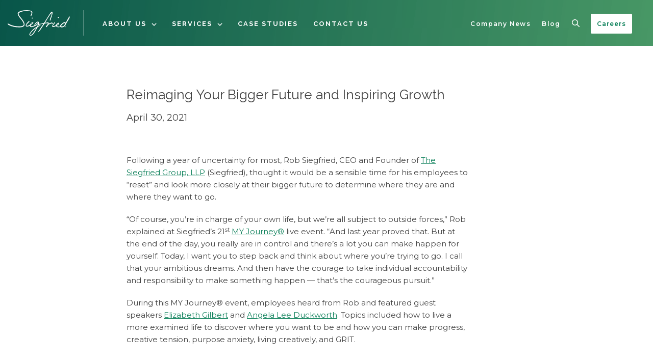

--- FILE ---
content_type: text/html; charset=UTF-8
request_url: https://www.siegfriedgroup.com/march-2021-my-journey/
body_size: 15343
content:
<!DOCTYPE html>
<html lang="en-US" class="no-js">
<head>
<meta http-equiv="X-UA-Compatible" content="IE=edge" />
<meta charset="UTF-8">
<meta name="viewport" content="width=device-width, initial-scale=1.0" />
<link rel="preconnect" href="https://cdn.jsdelivr.net" />
<link rel="preconnect" href="https://www.google.com" />
<link rel="preconnect" href="https://www.google-analytics.com" />
<link rel="preconnect" href="https://www.googletagmanager.com" />
<link rel="preconnect" href="https://www.gstatic.com" />
<link rel="preconnect" href="https://fonts.gstatic.com" />
<link rel="preconnect" href="https://fonts.googleapis.com" />
<script>
	// Add class js to html element
	(function(html) {
		html.className = html.className.replace(/\bno-js\b/, 'js')
	})(document.documentElement);
</script>
<meta name='robots' content='index, follow, max-image-preview:large, max-snippet:-1, max-video-preview:-1' />

	<!-- This site is optimized with the Yoast SEO Premium plugin v23.2 (Yoast SEO v26.8) - https://yoast.com/product/yoast-seo-premium-wordpress/ -->
	<title>Reimaging Your Bigger Future and Inspiring Growth | The Siegfried Group</title>
	<link rel="canonical" href="https://www.siegfriedgroup.com/march-2021-my-journey/" />
	<meta property="og:locale" content="en_US" />
	<meta property="og:type" content="article" />
	<meta property="og:title" content="Reimaging Your Bigger Future and Inspiring Growth" />
	<meta property="og:description" content="At Siegfried’s 21st MY Journey® event, attendees explored living a more examined life to support their future growth" />
	<meta property="og:url" content="https://www.siegfriedgroup.com/march-2021-my-journey/" />
	<meta property="og:site_name" content="The Siegfried Group" />
	<meta property="article:published_time" content="2021-04-30T13:51:51+00:00" />
	<meta property="article:modified_time" content="2021-04-30T13:51:52+00:00" />
	<meta property="og:image" content="https://www.siegfriedgroup.com/wp-content/uploads/MYJ-21-Feature-Photo.png" />
	<meta property="og:image:width" content="400" />
	<meta property="og:image:height" content="400" />
	<meta property="og:image:type" content="image/png" />
	<meta name="author" content="Megan Davis" />
	<meta name="twitter:card" content="summary_large_image" />
	<meta name="twitter:label1" content="Written by" />
	<meta name="twitter:data1" content="Megan Davis" />
	<meta name="twitter:label2" content="Est. reading time" />
	<meta name="twitter:data2" content="4 minutes" />
	<script type="application/ld+json" class="yoast-schema-graph">{"@context":"https://schema.org","@graph":[{"@type":"Article","@id":"https://www.siegfriedgroup.com/march-2021-my-journey/#article","isPartOf":{"@id":"https://www.siegfriedgroup.com/march-2021-my-journey/"},"author":{"name":"Megan Davis","@id":"https://www.siegfriedgroup.com/#/schema/person/91e664d7959bdb802e57984e5848e77d"},"headline":"Reimaging Your Bigger Future and Inspiring Growth","datePublished":"2021-04-30T13:51:51+00:00","dateModified":"2021-04-30T13:51:52+00:00","mainEntityOfPage":{"@id":"https://www.siegfriedgroup.com/march-2021-my-journey/"},"wordCount":818,"image":{"@id":"https://www.siegfriedgroup.com/march-2021-my-journey/#primaryimage"},"thumbnailUrl":"https://www.siegfriedgroup.com/wp-content/uploads/MYJ-21-Feature-Photo.png","articleSection":["MY Journey"],"inLanguage":"en-US"},{"@type":"WebPage","@id":"https://www.siegfriedgroup.com/march-2021-my-journey/","url":"https://www.siegfriedgroup.com/march-2021-my-journey/","name":"Reimaging Your Bigger Future and Inspiring Growth | The Siegfried Group","isPartOf":{"@id":"https://www.siegfriedgroup.com/#website"},"primaryImageOfPage":{"@id":"https://www.siegfriedgroup.com/march-2021-my-journey/#primaryimage"},"image":{"@id":"https://www.siegfriedgroup.com/march-2021-my-journey/#primaryimage"},"thumbnailUrl":"https://www.siegfriedgroup.com/wp-content/uploads/MYJ-21-Feature-Photo.png","datePublished":"2021-04-30T13:51:51+00:00","dateModified":"2021-04-30T13:51:52+00:00","author":{"@id":"https://www.siegfriedgroup.com/#/schema/person/91e664d7959bdb802e57984e5848e77d"},"breadcrumb":{"@id":"https://www.siegfriedgroup.com/march-2021-my-journey/#breadcrumb"},"inLanguage":"en-US","potentialAction":[{"@type":"ReadAction","target":["https://www.siegfriedgroup.com/march-2021-my-journey/"]}]},{"@type":"ImageObject","inLanguage":"en-US","@id":"https://www.siegfriedgroup.com/march-2021-my-journey/#primaryimage","url":"https://www.siegfriedgroup.com/wp-content/uploads/MYJ-21-Feature-Photo.png","contentUrl":"https://www.siegfriedgroup.com/wp-content/uploads/MYJ-21-Feature-Photo.png","width":400,"height":400},{"@type":"BreadcrumbList","@id":"https://www.siegfriedgroup.com/march-2021-my-journey/#breadcrumb","itemListElement":[{"@type":"ListItem","position":1,"name":"Home","item":"https://www.siegfriedgroup.com/"},{"@type":"ListItem","position":2,"name":"Company News","item":"https://www.siegfriedgroup.com/news/"},{"@type":"ListItem","position":3,"name":"Reimaging Your Bigger Future and Inspiring Growth"}]},{"@type":"WebSite","@id":"https://www.siegfriedgroup.com/#website","url":"https://www.siegfriedgroup.com/","name":"The Siegfried Group","description":"We help People transform themselves into better Leaders to exponentially improve their Lives!","potentialAction":[{"@type":"SearchAction","target":{"@type":"EntryPoint","urlTemplate":"https://www.siegfriedgroup.com/?s={search_term_string}"},"query-input":{"@type":"PropertyValueSpecification","valueRequired":true,"valueName":"search_term_string"}}],"inLanguage":"en-US"},{"@type":"Person","@id":"https://www.siegfriedgroup.com/#/schema/person/91e664d7959bdb802e57984e5848e77d","name":"Megan Davis","image":{"@type":"ImageObject","inLanguage":"en-US","@id":"https://www.siegfriedgroup.com/#/schema/person/image/","url":"https://secure.gravatar.com/avatar/95efcfa8ef74c51f33e6caf65cb4927e65195f2a7f36e390d5599e746716db11?s=96&d=mm&r=g","contentUrl":"https://secure.gravatar.com/avatar/95efcfa8ef74c51f33e6caf65cb4927e65195f2a7f36e390d5599e746716db11?s=96&d=mm&r=g","caption":"Megan Davis"},"url":"https://www.siegfriedgroup.com/author/mpettingill/"}]}</script>
	<!-- / Yoast SEO Premium plugin. -->


<link rel='dns-prefetch' href='//www.google.com' />
<link rel="alternate" type="application/rss+xml" title="The Siegfried Group &raquo; Feed" href="https://www.siegfriedgroup.com/feed/" />
<link rel="alternate" title="oEmbed (JSON)" type="application/json+oembed" href="https://www.siegfriedgroup.com/wp-json/oembed/1.0/embed?url=https%3A%2F%2Fwww.siegfriedgroup.com%2Fmarch-2021-my-journey%2F" />
<link rel="alternate" title="oEmbed (XML)" type="text/xml+oembed" href="https://www.siegfriedgroup.com/wp-json/oembed/1.0/embed?url=https%3A%2F%2Fwww.siegfriedgroup.com%2Fmarch-2021-my-journey%2F&#038;format=xml" />
<style id='wp-img-auto-sizes-contain-inline-css' type='text/css'>
img:is([sizes=auto i],[sizes^="auto," i]){contain-intrinsic-size:3000px 1500px}
/*# sourceURL=wp-img-auto-sizes-contain-inline-css */
</style>
<style id='wp-emoji-styles-inline-css' type='text/css'>

	img.wp-smiley, img.emoji {
		display: inline !important;
		border: none !important;
		box-shadow: none !important;
		height: 1em !important;
		width: 1em !important;
		margin: 0 0.07em !important;
		vertical-align: -0.1em !important;
		background: none !important;
		padding: 0 !important;
	}
/*# sourceURL=wp-emoji-styles-inline-css */
</style>
<style id='wp-block-library-inline-css' type='text/css'>
:root{--wp-block-synced-color:#7a00df;--wp-block-synced-color--rgb:122,0,223;--wp-bound-block-color:var(--wp-block-synced-color);--wp-editor-canvas-background:#ddd;--wp-admin-theme-color:#007cba;--wp-admin-theme-color--rgb:0,124,186;--wp-admin-theme-color-darker-10:#006ba1;--wp-admin-theme-color-darker-10--rgb:0,107,160.5;--wp-admin-theme-color-darker-20:#005a87;--wp-admin-theme-color-darker-20--rgb:0,90,135;--wp-admin-border-width-focus:2px}@media (min-resolution:192dpi){:root{--wp-admin-border-width-focus:1.5px}}.wp-element-button{cursor:pointer}:root .has-very-light-gray-background-color{background-color:#eee}:root .has-very-dark-gray-background-color{background-color:#313131}:root .has-very-light-gray-color{color:#eee}:root .has-very-dark-gray-color{color:#313131}:root .has-vivid-green-cyan-to-vivid-cyan-blue-gradient-background{background:linear-gradient(135deg,#00d084,#0693e3)}:root .has-purple-crush-gradient-background{background:linear-gradient(135deg,#34e2e4,#4721fb 50%,#ab1dfe)}:root .has-hazy-dawn-gradient-background{background:linear-gradient(135deg,#faaca8,#dad0ec)}:root .has-subdued-olive-gradient-background{background:linear-gradient(135deg,#fafae1,#67a671)}:root .has-atomic-cream-gradient-background{background:linear-gradient(135deg,#fdd79a,#004a59)}:root .has-nightshade-gradient-background{background:linear-gradient(135deg,#330968,#31cdcf)}:root .has-midnight-gradient-background{background:linear-gradient(135deg,#020381,#2874fc)}:root{--wp--preset--font-size--normal:16px;--wp--preset--font-size--huge:42px}.has-regular-font-size{font-size:1em}.has-larger-font-size{font-size:2.625em}.has-normal-font-size{font-size:var(--wp--preset--font-size--normal)}.has-huge-font-size{font-size:var(--wp--preset--font-size--huge)}.has-text-align-center{text-align:center}.has-text-align-left{text-align:left}.has-text-align-right{text-align:right}.has-fit-text{white-space:nowrap!important}#end-resizable-editor-section{display:none}.aligncenter{clear:both}.items-justified-left{justify-content:flex-start}.items-justified-center{justify-content:center}.items-justified-right{justify-content:flex-end}.items-justified-space-between{justify-content:space-between}.screen-reader-text{border:0;clip-path:inset(50%);height:1px;margin:-1px;overflow:hidden;padding:0;position:absolute;width:1px;word-wrap:normal!important}.screen-reader-text:focus{background-color:#ddd;clip-path:none;color:#444;display:block;font-size:1em;height:auto;left:5px;line-height:normal;padding:15px 23px 14px;text-decoration:none;top:5px;width:auto;z-index:100000}html :where(.has-border-color){border-style:solid}html :where([style*=border-top-color]){border-top-style:solid}html :where([style*=border-right-color]){border-right-style:solid}html :where([style*=border-bottom-color]){border-bottom-style:solid}html :where([style*=border-left-color]){border-left-style:solid}html :where([style*=border-width]){border-style:solid}html :where([style*=border-top-width]){border-top-style:solid}html :where([style*=border-right-width]){border-right-style:solid}html :where([style*=border-bottom-width]){border-bottom-style:solid}html :where([style*=border-left-width]){border-left-style:solid}html :where(img[class*=wp-image-]){height:auto;max-width:100%}:where(figure){margin:0 0 1em}html :where(.is-position-sticky){--wp-admin--admin-bar--position-offset:var(--wp-admin--admin-bar--height,0px)}@media screen and (max-width:600px){html :where(.is-position-sticky){--wp-admin--admin-bar--position-offset:0px}}

/*# sourceURL=wp-block-library-inline-css */
</style><style id='wp-block-heading-inline-css' type='text/css'>
h1:where(.wp-block-heading).has-background,h2:where(.wp-block-heading).has-background,h3:where(.wp-block-heading).has-background,h4:where(.wp-block-heading).has-background,h5:where(.wp-block-heading).has-background,h6:where(.wp-block-heading).has-background{padding:1.25em 2.375em}h1.has-text-align-left[style*=writing-mode]:where([style*=vertical-lr]),h1.has-text-align-right[style*=writing-mode]:where([style*=vertical-rl]),h2.has-text-align-left[style*=writing-mode]:where([style*=vertical-lr]),h2.has-text-align-right[style*=writing-mode]:where([style*=vertical-rl]),h3.has-text-align-left[style*=writing-mode]:where([style*=vertical-lr]),h3.has-text-align-right[style*=writing-mode]:where([style*=vertical-rl]),h4.has-text-align-left[style*=writing-mode]:where([style*=vertical-lr]),h4.has-text-align-right[style*=writing-mode]:where([style*=vertical-rl]),h5.has-text-align-left[style*=writing-mode]:where([style*=vertical-lr]),h5.has-text-align-right[style*=writing-mode]:where([style*=vertical-rl]),h6.has-text-align-left[style*=writing-mode]:where([style*=vertical-lr]),h6.has-text-align-right[style*=writing-mode]:where([style*=vertical-rl]){rotate:180deg}
/*# sourceURL=https://www.siegfriedgroup.com/wp-includes/blocks/heading/style.min.css */
</style>
<style id='wp-block-embed-inline-css' type='text/css'>
.wp-block-embed.alignleft,.wp-block-embed.alignright,.wp-block[data-align=left]>[data-type="core/embed"],.wp-block[data-align=right]>[data-type="core/embed"]{max-width:360px;width:100%}.wp-block-embed.alignleft .wp-block-embed__wrapper,.wp-block-embed.alignright .wp-block-embed__wrapper,.wp-block[data-align=left]>[data-type="core/embed"] .wp-block-embed__wrapper,.wp-block[data-align=right]>[data-type="core/embed"] .wp-block-embed__wrapper{min-width:280px}.wp-block-cover .wp-block-embed{min-height:240px;min-width:320px}.wp-block-embed{overflow-wrap:break-word}.wp-block-embed :where(figcaption){margin-bottom:1em;margin-top:.5em}.wp-block-embed iframe{max-width:100%}.wp-block-embed__wrapper{position:relative}.wp-embed-responsive .wp-has-aspect-ratio .wp-block-embed__wrapper:before{content:"";display:block;padding-top:50%}.wp-embed-responsive .wp-has-aspect-ratio iframe{bottom:0;height:100%;left:0;position:absolute;right:0;top:0;width:100%}.wp-embed-responsive .wp-embed-aspect-21-9 .wp-block-embed__wrapper:before{padding-top:42.85%}.wp-embed-responsive .wp-embed-aspect-18-9 .wp-block-embed__wrapper:before{padding-top:50%}.wp-embed-responsive .wp-embed-aspect-16-9 .wp-block-embed__wrapper:before{padding-top:56.25%}.wp-embed-responsive .wp-embed-aspect-4-3 .wp-block-embed__wrapper:before{padding-top:75%}.wp-embed-responsive .wp-embed-aspect-1-1 .wp-block-embed__wrapper:before{padding-top:100%}.wp-embed-responsive .wp-embed-aspect-9-16 .wp-block-embed__wrapper:before{padding-top:177.77%}.wp-embed-responsive .wp-embed-aspect-1-2 .wp-block-embed__wrapper:before{padding-top:200%}
/*# sourceURL=https://www.siegfriedgroup.com/wp-includes/blocks/embed/style.min.css */
</style>
<style id='wp-block-paragraph-inline-css' type='text/css'>
.is-small-text{font-size:.875em}.is-regular-text{font-size:1em}.is-large-text{font-size:2.25em}.is-larger-text{font-size:3em}.has-drop-cap:not(:focus):first-letter{float:left;font-size:8.4em;font-style:normal;font-weight:100;line-height:.68;margin:.05em .1em 0 0;text-transform:uppercase}body.rtl .has-drop-cap:not(:focus):first-letter{float:none;margin-left:.1em}p.has-drop-cap.has-background{overflow:hidden}:root :where(p.has-background){padding:1.25em 2.375em}:where(p.has-text-color:not(.has-link-color)) a{color:inherit}p.has-text-align-left[style*="writing-mode:vertical-lr"],p.has-text-align-right[style*="writing-mode:vertical-rl"]{rotate:180deg}
/*# sourceURL=https://www.siegfriedgroup.com/wp-includes/blocks/paragraph/style.min.css */
</style>
<style id='global-styles-inline-css' type='text/css'>
:root{--wp--preset--aspect-ratio--square: 1;--wp--preset--aspect-ratio--4-3: 4/3;--wp--preset--aspect-ratio--3-4: 3/4;--wp--preset--aspect-ratio--3-2: 3/2;--wp--preset--aspect-ratio--2-3: 2/3;--wp--preset--aspect-ratio--16-9: 16/9;--wp--preset--aspect-ratio--9-16: 9/16;--wp--preset--color--black: #000000;--wp--preset--color--cyan-bluish-gray: #abb8c3;--wp--preset--color--white: #ffffff;--wp--preset--color--pale-pink: #f78da7;--wp--preset--color--vivid-red: #cf2e2e;--wp--preset--color--luminous-vivid-orange: #ff6900;--wp--preset--color--luminous-vivid-amber: #fcb900;--wp--preset--color--light-green-cyan: #7bdcb5;--wp--preset--color--vivid-green-cyan: #00d084;--wp--preset--color--pale-cyan-blue: #8ed1fc;--wp--preset--color--vivid-cyan-blue: #0693e3;--wp--preset--color--vivid-purple: #9b51e0;--wp--preset--gradient--vivid-cyan-blue-to-vivid-purple: linear-gradient(135deg,rgb(6,147,227) 0%,rgb(155,81,224) 100%);--wp--preset--gradient--light-green-cyan-to-vivid-green-cyan: linear-gradient(135deg,rgb(122,220,180) 0%,rgb(0,208,130) 100%);--wp--preset--gradient--luminous-vivid-amber-to-luminous-vivid-orange: linear-gradient(135deg,rgb(252,185,0) 0%,rgb(255,105,0) 100%);--wp--preset--gradient--luminous-vivid-orange-to-vivid-red: linear-gradient(135deg,rgb(255,105,0) 0%,rgb(207,46,46) 100%);--wp--preset--gradient--very-light-gray-to-cyan-bluish-gray: linear-gradient(135deg,rgb(238,238,238) 0%,rgb(169,184,195) 100%);--wp--preset--gradient--cool-to-warm-spectrum: linear-gradient(135deg,rgb(74,234,220) 0%,rgb(151,120,209) 20%,rgb(207,42,186) 40%,rgb(238,44,130) 60%,rgb(251,105,98) 80%,rgb(254,248,76) 100%);--wp--preset--gradient--blush-light-purple: linear-gradient(135deg,rgb(255,206,236) 0%,rgb(152,150,240) 100%);--wp--preset--gradient--blush-bordeaux: linear-gradient(135deg,rgb(254,205,165) 0%,rgb(254,45,45) 50%,rgb(107,0,62) 100%);--wp--preset--gradient--luminous-dusk: linear-gradient(135deg,rgb(255,203,112) 0%,rgb(199,81,192) 50%,rgb(65,88,208) 100%);--wp--preset--gradient--pale-ocean: linear-gradient(135deg,rgb(255,245,203) 0%,rgb(182,227,212) 50%,rgb(51,167,181) 100%);--wp--preset--gradient--electric-grass: linear-gradient(135deg,rgb(202,248,128) 0%,rgb(113,206,126) 100%);--wp--preset--gradient--midnight: linear-gradient(135deg,rgb(2,3,129) 0%,rgb(40,116,252) 100%);--wp--preset--font-size--small: 13px;--wp--preset--font-size--medium: 20px;--wp--preset--font-size--large: 36px;--wp--preset--font-size--x-large: 42px;--wp--preset--spacing--20: 0.44rem;--wp--preset--spacing--30: 0.67rem;--wp--preset--spacing--40: 1rem;--wp--preset--spacing--50: 1.5rem;--wp--preset--spacing--60: 2.25rem;--wp--preset--spacing--70: 3.38rem;--wp--preset--spacing--80: 5.06rem;--wp--preset--shadow--natural: 6px 6px 9px rgba(0, 0, 0, 0.2);--wp--preset--shadow--deep: 12px 12px 50px rgba(0, 0, 0, 0.4);--wp--preset--shadow--sharp: 6px 6px 0px rgba(0, 0, 0, 0.2);--wp--preset--shadow--outlined: 6px 6px 0px -3px rgb(255, 255, 255), 6px 6px rgb(0, 0, 0);--wp--preset--shadow--crisp: 6px 6px 0px rgb(0, 0, 0);}:where(.is-layout-flex){gap: 0.5em;}:where(.is-layout-grid){gap: 0.5em;}body .is-layout-flex{display: flex;}.is-layout-flex{flex-wrap: wrap;align-items: center;}.is-layout-flex > :is(*, div){margin: 0;}body .is-layout-grid{display: grid;}.is-layout-grid > :is(*, div){margin: 0;}:where(.wp-block-columns.is-layout-flex){gap: 2em;}:where(.wp-block-columns.is-layout-grid){gap: 2em;}:where(.wp-block-post-template.is-layout-flex){gap: 1.25em;}:where(.wp-block-post-template.is-layout-grid){gap: 1.25em;}.has-black-color{color: var(--wp--preset--color--black) !important;}.has-cyan-bluish-gray-color{color: var(--wp--preset--color--cyan-bluish-gray) !important;}.has-white-color{color: var(--wp--preset--color--white) !important;}.has-pale-pink-color{color: var(--wp--preset--color--pale-pink) !important;}.has-vivid-red-color{color: var(--wp--preset--color--vivid-red) !important;}.has-luminous-vivid-orange-color{color: var(--wp--preset--color--luminous-vivid-orange) !important;}.has-luminous-vivid-amber-color{color: var(--wp--preset--color--luminous-vivid-amber) !important;}.has-light-green-cyan-color{color: var(--wp--preset--color--light-green-cyan) !important;}.has-vivid-green-cyan-color{color: var(--wp--preset--color--vivid-green-cyan) !important;}.has-pale-cyan-blue-color{color: var(--wp--preset--color--pale-cyan-blue) !important;}.has-vivid-cyan-blue-color{color: var(--wp--preset--color--vivid-cyan-blue) !important;}.has-vivid-purple-color{color: var(--wp--preset--color--vivid-purple) !important;}.has-black-background-color{background-color: var(--wp--preset--color--black) !important;}.has-cyan-bluish-gray-background-color{background-color: var(--wp--preset--color--cyan-bluish-gray) !important;}.has-white-background-color{background-color: var(--wp--preset--color--white) !important;}.has-pale-pink-background-color{background-color: var(--wp--preset--color--pale-pink) !important;}.has-vivid-red-background-color{background-color: var(--wp--preset--color--vivid-red) !important;}.has-luminous-vivid-orange-background-color{background-color: var(--wp--preset--color--luminous-vivid-orange) !important;}.has-luminous-vivid-amber-background-color{background-color: var(--wp--preset--color--luminous-vivid-amber) !important;}.has-light-green-cyan-background-color{background-color: var(--wp--preset--color--light-green-cyan) !important;}.has-vivid-green-cyan-background-color{background-color: var(--wp--preset--color--vivid-green-cyan) !important;}.has-pale-cyan-blue-background-color{background-color: var(--wp--preset--color--pale-cyan-blue) !important;}.has-vivid-cyan-blue-background-color{background-color: var(--wp--preset--color--vivid-cyan-blue) !important;}.has-vivid-purple-background-color{background-color: var(--wp--preset--color--vivid-purple) !important;}.has-black-border-color{border-color: var(--wp--preset--color--black) !important;}.has-cyan-bluish-gray-border-color{border-color: var(--wp--preset--color--cyan-bluish-gray) !important;}.has-white-border-color{border-color: var(--wp--preset--color--white) !important;}.has-pale-pink-border-color{border-color: var(--wp--preset--color--pale-pink) !important;}.has-vivid-red-border-color{border-color: var(--wp--preset--color--vivid-red) !important;}.has-luminous-vivid-orange-border-color{border-color: var(--wp--preset--color--luminous-vivid-orange) !important;}.has-luminous-vivid-amber-border-color{border-color: var(--wp--preset--color--luminous-vivid-amber) !important;}.has-light-green-cyan-border-color{border-color: var(--wp--preset--color--light-green-cyan) !important;}.has-vivid-green-cyan-border-color{border-color: var(--wp--preset--color--vivid-green-cyan) !important;}.has-pale-cyan-blue-border-color{border-color: var(--wp--preset--color--pale-cyan-blue) !important;}.has-vivid-cyan-blue-border-color{border-color: var(--wp--preset--color--vivid-cyan-blue) !important;}.has-vivid-purple-border-color{border-color: var(--wp--preset--color--vivid-purple) !important;}.has-vivid-cyan-blue-to-vivid-purple-gradient-background{background: var(--wp--preset--gradient--vivid-cyan-blue-to-vivid-purple) !important;}.has-light-green-cyan-to-vivid-green-cyan-gradient-background{background: var(--wp--preset--gradient--light-green-cyan-to-vivid-green-cyan) !important;}.has-luminous-vivid-amber-to-luminous-vivid-orange-gradient-background{background: var(--wp--preset--gradient--luminous-vivid-amber-to-luminous-vivid-orange) !important;}.has-luminous-vivid-orange-to-vivid-red-gradient-background{background: var(--wp--preset--gradient--luminous-vivid-orange-to-vivid-red) !important;}.has-very-light-gray-to-cyan-bluish-gray-gradient-background{background: var(--wp--preset--gradient--very-light-gray-to-cyan-bluish-gray) !important;}.has-cool-to-warm-spectrum-gradient-background{background: var(--wp--preset--gradient--cool-to-warm-spectrum) !important;}.has-blush-light-purple-gradient-background{background: var(--wp--preset--gradient--blush-light-purple) !important;}.has-blush-bordeaux-gradient-background{background: var(--wp--preset--gradient--blush-bordeaux) !important;}.has-luminous-dusk-gradient-background{background: var(--wp--preset--gradient--luminous-dusk) !important;}.has-pale-ocean-gradient-background{background: var(--wp--preset--gradient--pale-ocean) !important;}.has-electric-grass-gradient-background{background: var(--wp--preset--gradient--electric-grass) !important;}.has-midnight-gradient-background{background: var(--wp--preset--gradient--midnight) !important;}.has-small-font-size{font-size: var(--wp--preset--font-size--small) !important;}.has-medium-font-size{font-size: var(--wp--preset--font-size--medium) !important;}.has-large-font-size{font-size: var(--wp--preset--font-size--large) !important;}.has-x-large-font-size{font-size: var(--wp--preset--font-size--x-large) !important;}
/*# sourceURL=global-styles-inline-css */
</style>

<style id='classic-theme-styles-inline-css' type='text/css'>
/*! This file is auto-generated */
.wp-block-button__link{color:#fff;background-color:#32373c;border-radius:9999px;box-shadow:none;text-decoration:none;padding:calc(.667em + 2px) calc(1.333em + 2px);font-size:1.125em}.wp-block-file__button{background:#32373c;color:#fff;text-decoration:none}
/*# sourceURL=/wp-includes/css/classic-themes.min.css */
</style>
<script type="text/javascript" src="https://www.siegfriedgroup.com/wp-includes/js/jquery/jquery.min.js?ver=3.7.1" id="jquery-core-js"></script>
<script type="text/javascript" src="https://www.siegfriedgroup.com/wp-includes/js/jquery/jquery-migrate.min.js?ver=3.4.1" id="jquery-migrate-js"></script>
<link rel="https://api.w.org/" href="https://www.siegfriedgroup.com/wp-json/" /><link rel="alternate" title="JSON" type="application/json" href="https://www.siegfriedgroup.com/wp-json/wp/v2/posts/3472" /><link rel="EditURI" type="application/rsd+xml" title="RSD" href="https://www.siegfriedgroup.com/xmlrpc.php?rsd" />
<link rel='shortlink' href='https://www.siegfriedgroup.com/?p=3472' />
 <style> .ppw-ppf-input-container { background-color: !important; padding: px!important; border-radius: px!important; } .ppw-ppf-input-container div.ppw-ppf-headline { font-size: px!important; font-weight: !important; color: !important; } .ppw-ppf-input-container div.ppw-ppf-desc { font-size: px!important; font-weight: !important; color: !important; } .ppw-ppf-input-container label.ppw-pwd-label { font-size: px!important; font-weight: !important; color: !important; } div.ppwp-wrong-pw-error { font-size: px!important; font-weight: !important; color: #dc3232!important; background: !important; } .ppw-ppf-input-container input[type='submit'] { color: !important; background: !important; } .ppw-ppf-input-container input[type='submit']:hover { color: !important; background: !important; } .ppw-ppf-desc-below { font-size: px!important; font-weight: !important; color: !important; } </style>  <style> .ppw-form { background-color: !important; padding: px!important; border-radius: px!important; } .ppw-headline.ppw-pcp-pf-headline { font-size: px!important; font-weight: !important; color: !important; } .ppw-description.ppw-pcp-pf-desc { font-size: px!important; font-weight: !important; color: !important; } .ppw-pcp-pf-desc-above-btn { display: block; } .ppw-pcp-pf-desc-below-form { font-size: px!important; font-weight: !important; color: !important; } .ppw-input label.ppw-pcp-password-label { font-size: px!important; font-weight: !important; color: !important; } .ppw-form input[type='submit'] { color: !important; background: !important; } .ppw-form input[type='submit']:hover { color: !important; background: !important; } div.ppw-error.ppw-pcp-pf-error-msg { font-size: px!important; font-weight: !important; color: #dc3232!important; background: !important; } </style> <link rel="icon" href="https://www.siegfriedgroup.com/wp-content/uploads/cropped-siegfried-favicon-150x150.png" sizes="32x32" />
<link rel="icon" href="https://www.siegfriedgroup.com/wp-content/uploads/cropped-siegfried-favicon-300x300.png" sizes="192x192" />
<link rel="apple-touch-icon" href="https://www.siegfriedgroup.com/wp-content/uploads/cropped-siegfried-favicon-300x300.png" />
<meta name="msapplication-TileImage" content="https://www.siegfriedgroup.com/wp-content/uploads/cropped-siegfried-favicon-300x300.png" />
		<style type="text/css" id="wp-custom-css">
			.page-privacy th {

min-width: 150px;
	
}


.page-sign-up-page article{
		max-width: 1200px;
		margin: 0 auto;
}

.wp-embed-aspect-16-9 .wp-block-embed__wrapper:before {
	display: block;
		content: '';
	    padding-top: 56.25%;
}
.wp-has-aspect-ratio iframe {
	bottom: 0;
    height: 100%;
    left: 0;
    position: absolute;
    right: 0;
    top: 0;
    width: 100%;
}

body[screen=lg].page-travel-designations .content .carousel .carousel-content {
	max-width: 36% !important;
}
		</style>
		<style type="text/css" id="critical-path-css">body[screen=lg] .lg-hide{display:none}@media screen and (min-width:1280px){header nav{height:90px}header nav .logo-header{top:20px;border-right:2px solid rgba(255,255,255,.25)}header nav .menu-primary-container{display:block;position:absolute;right:0;height:90px;background:0;max-width:84.5%;top:0}header nav .menu-primary-container #menu-primary{display:-webkit-box;display:-ms-flexbox;display:flex;height:100%;-webkit-box-align:center;-ms-flex-align:center;align-items:center;margin:0;color:#fff}header nav .menu-primary-container #menu-primary li{margin:0}header nav .menu-primary-container #menu-primary li a{color:#fff}header nav .menu-primary-container #menu-primary li:first-child{-webkit-box-ordinal-group:9;-ms-flex-order:8;order:8;position:relative;bottom:0}header nav .menu-primary-container #menu-primary li:first-child *{margin:0}header nav .menu-primary-container #menu-primary li:first-child form{display:-webkit-box;display:-ms-flexbox;display:flex;-webkit-box-align:center;-ms-flex-align:center;align-items:center}header nav .menu-primary-container #menu-primary li:first-child form .search-field{background:0 0;color:#fff;margin-left:22px}header nav .menu-primary-container #menu-primary li:first-child form .search-field::-webkit-input-placeholder{color:#fff}header nav .menu-primary-container #menu-primary li:first-child form .search-field::-moz-placeholder{color:#fff}header nav .menu-primary-container #menu-primary li:first-child form .search-field:-ms-input-placeholder{color:#fff}header nav .menu-primary-container #menu-primary li:first-child form .search-field::-ms-input-placeholder{color:#fff}header nav .menu-primary-container #menu-primary li:first-child form .search-field.closed{background:0 0;width:0;border:rgba(255,255,255,0);padding:0}header nav .menu-primary-container #menu-primary li:first-child form .search-submit{height:15px;width:15px;background:url(https://www.siegfriedgroup.com/wp-content/themes/wp_theme_lyquix-2.x/images/icons/search-icon.svg);background-repeat:no-repeat;padding:0}header nav .menu-primary-container #menu-primary li:nth-child(2){padding:0;border:0;margin-left:30px;margin-left:0}header nav .menu-primary-container #menu-primary li:nth-child(2) a{font-family:Raleway,sans-serif;font-weight:700;font-size:13px;line-height:16.44px;letter-spacing:2px;text-transform:uppercase}header nav .menu-primary-container #menu-primary li:nth-child(3){padding:0;margin-left:30px}header nav .menu-primary-container #menu-primary li:nth-child(3) a{font-family:Raleway,sans-serif;font-weight:700;font-size:13px;line-height:16.44px;letter-spacing:2px;text-transform:uppercase}header nav .menu-primary-container #menu-primary li:nth-child(4){margin-left:30px}header nav .menu-primary-container #menu-primary li:nth-child(4) a{font-family:Raleway,sans-serif;font-weight:700;font-size:13px;line-height:16.44px;letter-spacing:2px;text-transform:uppercase}header nav .menu-primary-container #menu-primary li:nth-child(5){margin-left:30px;border:0;padding-bottom:0}header nav .menu-primary-container #menu-primary li:nth-child(5) a{font-family:Raleway,sans-serif;font-weight:700;font-size:13px;line-height:16.44px;letter-spacing:2px;text-transform:uppercase}header nav .menu-primary-container #menu-primary li:nth-child(6){margin-left:22px;margin-left:auto}header nav .menu-primary-container #menu-primary li:nth-child(6) a{font-family:Montserrat,serif;font-weight:600;font-size:12px;line-height:14.63px;letter-spacing:1.4px;text-transform:none}header nav .menu-primary-container #menu-primary li:nth-child(7){margin-left:22px}header nav .menu-primary-container #menu-primary li:nth-child(7) a{font-family:Montserrat,serif;font-weight:600;font-size:12px;line-height:14.63px;letter-spacing:1.4px;text-transform:none}header nav .menu-primary-container #menu-primary li:nth-child(8){padding:0;border:0;margin:0 40px 0 22px;position:relative}header nav .menu-primary-container #menu-primary li:nth-child(8) a{border-radius:2px;background:#fff;padding:12px;color:#0a7f58;border-bottom:0}}@media screen and (min-width:1280px) and (min-width:1280px){header nav .menu-primary-container{left:165px;max-width:87%}}@media screen and (min-width:1280px){header nav .menu-primary-container #menu-primary li:last-of-type a{border-bottom:0}header nav .menu-primary-container #menu-primary li.menu-item-has-children{position:relative}header nav .menu-primary-container #menu-primary li.menu-item-has-children>a::after{content:"";display:inline-block;background-image:url("https://www.siegfriedgroup.com/wp-content/themes/wp_theme_lyquix-2.x/images/menu-down-arrow.svg");background-size:cover;width:10px;height:6px;margin-left:10px;-webkit-transform:none;-ms-transform:none;transform:none}header nav .menu-primary-container #menu-primary li.menu-item-has-children>.sub-menu{background-color:#1a6950;min-width:235px;display:none;position:absolute;z-index:1000;padding:12px 24px;top:calc(100% + 5px);left:0}header nav .menu-primary-container #menu-primary li.menu-item-has-children>.sub-menu li{padding:0;margin:12px 0!important}header nav .menu-primary-container #menu-primary li.menu-item-has-children>.sub-menu li a{text-transform:uppercase}}body[screen=lg].single.single-post article{min-height:631px;width:784px;-webkit-box-orient:vertical;-webkit-box-direction:normal;-ms-flex-direction:column;flex-direction:column;-webkit-box-pack:justify;-ms-flex-pack:justify;justify-content:space-between;margin:40px auto 0}body[screen=lg].single.single-post article .post-title h1{font-size:26px;line-height:33px}body[screen=lg].single.single-post article .post-content{width:670px;margin-top:40px}body[screen=lg].single.single-post article .post-content .content p{line-height:24px}article,footer,header,main,nav{display:block}strong{font-weight:inherit}strong{font-weight:bolder}h2{font-family:Raleway,sans-serif;color:#666;font-size:26px;font-weight:600;line-height:35px;margin:.67em 0}body[screen=md] .container{margin-left:7.8125%;margin-right:7.8125%;max-width:none}.flex-container{display:-webkit-box;display:-ms-flexbox;display:flex;-webkit-box-orient:horizontal;-webkit-box-direction:normal;-ms-flex-direction:row;flex-direction:row;-ms-flex-wrap:wrap;flex-wrap:wrap;-webkit-box-pack:start;-ms-flex-pack:start;justify-content:flex-start;-webkit-box-align:stretch;-ms-flex-align:stretch;align-items:stretch;-ms-flex-line-pack:stretch;align-content:stretch}body[screen=md] .md-hide{display:none}footer{background-color:#f9f9f9;padding:40px 0}footer ul.menu{margin:0;padding:0;list-style:none;-webkit-column-count:2;-moz-column-count:2;column-count:2;-webkit-column-gap:28px;-moz-column-gap:28px;column-gap:28px}footer ul.menu li{margin:0}footer ul.menu li a{font-family:Montserrat,serif;color:#404040;font-size:1.5rem;line-height:1.667}footer .flex-container.top-row{-ms-flex-wrap:nowrap;flex-wrap:nowrap;padding-bottom:100px;margin:0 auto}footer .flex-container nav{width:calc(31.25% + 56px)}footer .flex-container .footer-right{margin-left:auto}footer .flex-container .footer-social-wrapper{position:relative;padding-left:28px;display:-webkit-box;display:-ms-flexbox;display:flex;-webkit-box-align:center;-ms-flex-align:center;align-items:center}body[screen=md] footer .flex-container .footer-social-wrapper{padding-left:20px}body[screen=md] footer .flex-container nav{width:calc(29.25% + 20px)}body[screen=md] footer ul.menu{-webkit-column-gap:20px;-moz-column-gap:20px;column-gap:20px}body[screen=md].single.single-post article{min-height:631px;width:715px;-webkit-box-pack:justify;-ms-flex-pack:justify;justify-content:space-between}body[screen=sm]{font-size:14px}body[screen=sm] h1{font-size:30px}@media screen and (min-width:640px){header nav>li{display:-webkit-box;display:-ms-flexbox;display:flex;float:right;height:31px;width:90px;margin:22px 70px 0 0;border:1px solid #fff;border-radius:2px;list-style:none;-webkit-box-align:center;-ms-flex-align:center;align-items:center;-webkit-box-pack:center;-ms-flex-pack:center;justify-content:center}header nav>li a{font-family:Montserrat,serif;font-weight:600;font-size:14px;color:#fff;letter-spacing:2px}}@media screen and (min-width:640px) and (max-width:1279px){header nav .menu-primary-container #menu-primary{display:-webkit-box;display:-ms-flexbox;display:flex;-webkit-box-orient:vertical;-webkit-box-direction:normal;-ms-flex-direction:column;flex-direction:column;padding-left:0}header nav .menu-primary-container #menu-primary li:first-child{-webkit-box-ordinal-group:10;-ms-flex-order:9;order:9}header nav .menu-primary-container #menu-primary li:first-child form{-webkit-box-pack:start;-ms-flex-pack:start;justify-content:flex-start}}@media screen and (min-width:640px){header nav .menu-primary-container #menu-primary>li:nth-child(5){padding-bottom:24px;border-bottom:2px solid rgba(102,102,102,.26)}header nav .menu-primary-container #menu-primary li:nth-child(6){border:0;padding:0}header nav .menu-primary-container #menu-primary li:nth-child(6) a{text-transform:none}header nav .menu-primary-container #menu-primary li:last-of-type{-webkit-box-ordinal-group:9;-ms-flex-order:8;order:8;border-bottom:0}}body.single.single-post article .post-content .content p a{color:#0a7f58;text-decoration:underline}body[screen=sm].single.single-post article{width:500px}ul{box-sizing:border-box}.screen-reader-text{border:0;clip-path:inset(50%);height:1px;margin:-1px;overflow:hidden;padding:0;position:absolute;width:1px;word-wrap:normal!important}html{font-family:sans-serif;line-height:1.15;-ms-text-size-adjust:100%;-webkit-text-size-adjust:100%}body{margin:0}article,header,main,nav{display:block}a{background-color:transparent;-webkit-text-decoration-skip:objects}sup{font-size:75%;line-height:0;position:relative;vertical-align:baseline}sup{top:-.5em}input,textarea{font-family:inherit;font-size:100%;line-height:1.15em;margin:0}input{overflow:visible}[type=submit]{-webkit-appearance:button}[type=submit]::-moz-focus-inner{border-style:none;padding:0}[type=submit]:-moz-focusring{outline:ButtonText dotted 1px}input{line-height:normal}[type=search]{-webkit-appearance:textfield;outline-offset:-2px}[type=search]::-webkit-search-cancel-button,[type=search]::-webkit-search-decoration{-webkit-appearance:none}textarea{overflow:auto}::-webkit-file-upload-button{-webkit-appearance:button;font:inherit}*,:after,:before{-webkit-box-sizing:inherit;box-sizing:inherit}html{word-break:break-word;text-rendering:auto;-webkit-font-smoothing:antialiased;-webkit-overflow-scrolling:touch;-webkit-box-sizing:border-box;box-sizing:border-box;font-size:10px}body{background-color:#fff;font-family:Montserrat,serif;font-size:18px;font-weight:400;color:#404040;line-height:23px}body[screen=xs]{font-size:14px}p{margin:1em 0}a{color:#0a7f58;text-decoration:none;outline:0}h1{font-family:Raleway,sans-serif;color:#666;font-size:45px;font-weight:300;line-height:35px;margin:.67em 0}body[screen=xs] h1{font-size:30px}input,textarea{background-color:#fff;font-family:Montserrat,serif;color:#404040;outline:0;padding:.25em;margin:0 .25em;border:1px solid #666}input[type=submit]{background-color:#0a7f58;color:#fff;font-family:Montserrat,serif;font-weight:700;padding:.5em 2em;margin:0 .25em;border:0}label{font-family:Montserrat,serif;color:#404040}ul{padding-left:2em}li{margin:.67em 0}header{position:sticky;top:0;z-index:10000}header nav{background:linear-gradient(97.37deg,rgba(0,81,68,.95) 0,rgba(61,181,78,.65) 140.86%),linear-gradient(0,rgba(85,96,106,.5),rgba(85,96,106,.5))}header nav .logo-header{background:url(https://www.siegfriedgroup.com/wp-content/themes/wp_theme_lyquix-2.x/images/Siegfried-Logo.svg);height:50px;width:150px;background-repeat:no-repeat;position:absolute;left:15px}header nav .logo-header a{display:block;height:100%;width:100%}header nav .menu-hamburger{display:none;position:absolute;height:24px;width:24px;top:27px;right:15px}header nav .menu-hamburger.inactive{background:url(https://www.siegfriedgroup.com/wp-content/themes/wp_theme_lyquix-2.x/images/hamburger.svg);background-repeat:no-repeat}header nav .menu-primary-container{width:100%;z-index:100000}header nav .menu-primary-container #menu-primary li a{text-decoration:none;padding-bottom:5px;border-bottom:2px solid transparent}header nav .menu-primary-container #menu-primary li:nth-child(n+6) a{font-family:Montserrat,serif;font-weight:600;font-size:12px;line-height:15px;letter-spacing:.08em;text-transform:none}header .menu,header .sub-menu{list-style:none}header .sub-menu{display:none}@media screen and (max-width:1279px){header nav .menu-primary-container{position:absolute;background:#fff;top:74px;height:100vh;display:none}header nav .menu-primary-container #menu-primary{margin-top:50px}header nav .menu-primary-container #menu-primary li{margin:0 30px 30px}header nav .menu-primary-container #menu-primary li a{font-family:Raleway,sans-serif;font-size:13px;font-weight:700;text-transform:uppercase;color:#404040;line-height:15.26px;letter-spacing:10%}header nav .menu-primary-container #menu-primary:first-child{width:100%;margin-left:0}header nav .menu-primary-container #menu-primary:first-child form{display:-webkit-box;display:-ms-flexbox;display:flex;-webkit-box-align:center;-ms-flex-align:center;align-items:center;-webkit-box-pack:center;-ms-flex-pack:center;justify-content:center}header nav .menu-primary-container #menu-primary:first-child form *{margin:0}header nav .menu-primary-container #menu-primary:first-child form .search-field{width:260px;height:36px;border:1px solid #666;border-radius:2px}header nav .menu-primary-container #menu-primary:first-child form .search-submit{background:url(https://www.siegfriedgroup.com/wp-content/themes/wp_theme_lyquix-2.x/images/icons/search-icon.svg) 13px no-repeat #0a7f58;padding:0;height:36px;width:40px}header nav{height:74px}header nav .logo-header{top:14px}header nav .menu-hamburger{display:block}}@media screen and (max-width:639px){header nav .menu-primary-container #menu-primary{display:-webkit-box;display:-ms-flexbox;display:flex;-webkit-box-orient:vertical;-webkit-box-direction:normal;-ms-flex-direction:column;flex-direction:column;padding-left:0}header nav .menu-primary-container #menu-primary li:first-child{-webkit-box-ordinal-group:9;-ms-flex-order:8;order:8;bottom:53px}header nav .menu-primary-container #menu-primary li:first-child form{-webkit-box-pack:start;-ms-flex-pack:start;justify-content:flex-start}header nav .menu-primary-container #menu-primary li:first-child form label{-ms-flex-negative:1;flex-shrink:1;width:calc(100% - 40px);max-width:260px}header nav .menu-primary-container #menu-primary li:nth-child(5){border:0;padding:0}header nav .menu-primary-container #menu-primary li:nth-child(6){-webkit-box-ordinal-group:6;-ms-flex-order:5;order:5;padding-bottom:0;border:0}header nav .menu-primary-container #menu-primary li:nth-child(7){-webkit-box-ordinal-group:7;-ms-flex-order:6;order:6}header nav .menu-primary-container #menu-primary li:last-of-type{padding-bottom:24px;border-bottom:2px solid rgba(102,102,102,.26)}header nav .menu-primary-container #menu-primary li:last-of-type a{font-size:13px;text-transform:uppercase;line-height:15.26px;font-family:Raleway,sans-serif;font-weight:700}}.single-post main{overflow:hidden}body.single.single-post article{width:260px;margin:0 auto;display:-webkit-box;display:-ms-flexbox;display:flex;-webkit-box-orient:vertical;-webkit-box-direction:normal;-ms-flex-direction:column;flex-direction:column}body.single.single-post article .post-title h1{font-family:Raleway,sans-serif;font-weight:400;font-size:22px;line-height:28px;margin-top:40px;color:#404040}body.single.single-post article .post-content{margin:30px 0 40px}body.single.single-post article .post-content .content{margin-top:20px;font-family:Montserrat,serif;font-size:15px;font-weight:400;line-height:22px}body.single.single-post article .post-content .content p{color:#404040;margin-bottom:20px}</style><link href="/wp-content/themes/wp_theme_lyquix-2.x/dist/5d8d0ofdvmcc0osckgs8s08sc.css" rel="stylesheet" media="print" onload="this.media='all'" /><script defer src="/wp-content/themes/wp_theme_lyquix-2.x/dist/3hclr4yrwvc48cgcg8sk8wsc8.js" onload="lqx.ready({&quot;responsive&quot;:{&quot;minIndex&quot;:&quot;0&quot;,&quot;maxIndex&quot;:&quot;3&quot;},&quot;siteURL&quot;:&quot;https:\/\/www.siegfriedgroup.com&quot;,&quot;tmplURL&quot;:&quot;\/wp-content\/themes\/wp_theme_lyquix-2.x&quot;,&quot;analytics&quot;:{&quot;trackingId&quot;:&quot;UA-18039943-1&quot;,&quot;measurementId&quot;:&quot;G-JRR6CY5V3E&quot;,&quot;sendPageview&quot;:true,&quot;useAnalyticsJS&quot;:false,&quot;usingGTM&quot;:false}}); $lqx.ready([]);"></script>
</head>
<body class="single single-post single-post-march-2021-my-journey">
<header class="site-header print-hide">
		<nav>
		<div class='logo-header'><a href="/"></a></div>
		<div class='menu-hamburger inactive'></div>
		<div class="menu-primary-container"><ul id="menu-primary" class="menu"><li class='menu-header-search'><form role="search" method="get" class="search-form" action="https://www.siegfriedgroup.com/">
				<label>
					<span class="screen-reader-text">Search for:</span>
					<input type="search" class="search-field" placeholder="Search &hellip;" value="" name="s" />
				</label>
				<input type="submit" class="search-submit" value="Search" />
			</form></li><li id="menu-item-460" class="menu-item menu-item-type-post_type menu-item-object-page menu-item-has-children menu-item-460"><a href="https://www.siegfriedgroup.com/about-us/">About Us</a>
<ul class="sub-menu">
	<li id="menu-item-2246" class="menu-item menu-item-type-custom menu-item-object-custom menu-item-2246"><a href="/executive-team">Our Team</a></li>
	<li id="menu-item-6005" class="menu-item menu-item-type-post_type menu-item-object-page menu-item-6005"><a href="https://www.siegfriedgroup.com/about-us/our-advisory-board/">Our Advisory Board</a></li>
	<li id="menu-item-1882" class="menu-item menu-item-type-custom menu-item-object-custom menu-item-1882"><a href="/locations">Locations</a></li>
	<li id="menu-item-6009" class="lg-hide md-hide xl-hide link-view-all menu-item menu-item-type-custom menu-item-object-custom menu-item-6009"><a href="/about-us/">About Us</a></li>
</ul>
</li>
<li id="menu-item-3729" class="menu-item menu-item-type-post_type menu-item-object-page menu-item-has-children menu-item-3729"><a href="https://www.siegfriedgroup.com/services/">Services</a>
<ul class="sub-menu">
	<li id="menu-item-4402" class="menu-item menu-item-type-post_type menu-item-object-page menu-item-4402"><a href="https://www.siegfriedgroup.com/services/leadership-advisory/">Leadership Advisory</a></li>
	<li id="menu-item-4401" class="menu-item menu-item-type-post_type menu-item-object-page menu-item-4401"><a href="https://www.siegfriedgroup.com/services/talent-delivery/">Talent Delivery</a></li>
	<li id="menu-item-4403" class="menu-item menu-item-type-post_type menu-item-object-page menu-item-4403"><a href="https://www.siegfriedgroup.com/services/financial-advisory/">Financial Advisory</a></li>
	<li id="menu-item-4404" class="lg-hide md-hide xl-hide link-view-all menu-item menu-item-type-custom menu-item-object-custom menu-item-4404"><a href="/services">View All</a></li>
</ul>
</li>
<li id="menu-item-5905" class="menu-item menu-item-type-post_type menu-item-object-page menu-item-5905"><a href="https://www.siegfriedgroup.com/case-studies/">Case Studies</a></li>
<li id="menu-item-6206" class="menu-item menu-item-type-custom menu-item-object-custom menu-item-6206"><a href="/contact-us">Contact Us</a></li>
<li id="menu-item-3852" class="menu-item menu-item-type-post_type menu-item-object-page current_page_parent menu-item-3852"><a href="https://www.siegfriedgroup.com/news/">Company News</a></li>
<li id="menu-item-1235" class="menu-item menu-item-type-custom menu-item-object-custom menu-item-1235"><a href="https://blog.siegfriedgroup.com">Blog</a></li>
<li id="menu-item-2688" class="menu-item menu-item-type-post_type menu-item-object-page menu-item-2688"><a href="https://www.siegfriedgroup.com/careers/">Careers</a></li>
</ul></div>	</nav>
</header>

<main>
	
	
	<article>
		<div class="post-title">
    <h1>Reimaging Your Bigger Future and Inspiring Growth</h1>
    <span class="created">April 30, 2021</span>
</div>
<div class="post-content">
    <div class="content">
<p>Following a year of uncertainty for most, Rob Siegfried, CEO and Founder of <a href="https://www.siegfriedgroup.com/">The Siegfried Group, LLP</a> (Siegfried), thought it would be a sensible time for his employees to “reset” and look more closely at their bigger future to determine where they are and where they want to go.</p>



<p>“Of course, you’re in charge of your own life, but we’re all subject to outside forces,” Rob explained at Siegfried’s 21<sup>st</sup> <a href="https://www.siegfriedgroup.com/my-journey/">MY Journey®</a> live event. “And last year proved that. But at the end of the day, you really are in control and there’s a lot you can make happen for yourself. Today, I want you to step back and think about where you’re trying to go. I call that your ambitious dreams. And then have the courage to take individual accountability and responsibility to make something happen — that’s the courageous pursuit.”</p>



<p>During this MY Journey® event, employees heard from Rob and featured guest speakers <a href="https://www.elizabethgilbert.com/bio/">Elizabeth Gilbert</a> and <a href="https://angeladuckworth.com/about-angela/">Angela Lee Duckworth</a>. Topics included how to live a more examined life to discover where you want to be and how you can make progress, creative tension, purpose anxiety, living creatively, and GRIT.&nbsp;</p>



<figure class="wp-block-embed is-type-video is-provider-youtube wp-block-embed-youtube wp-embed-aspect-16-9 wp-has-aspect-ratio"><div class="wp-block-embed__wrapper">
<iframe title="Ambitious Dreams &amp; Courageous Pursuit | MY Journey® | The Siegfried Group" width="500" height="281" src="https://www.youtube.com/embed/2X8liuQddxE?feature=oembed" frameborder="0" allow="accelerometer; autoplay; clipboard-write; encrypted-media; gyroscope; picture-in-picture; web-share" referrerpolicy="strict-origin-when-cross-origin" allowfullscreen></iframe>
</div></figure>



<h3 class="wp-block-heading"><strong>Transformational growth comes after understanding your vision and accepting your reality</strong></h3>



<p>Creative tension, a structure that helps facilitate creativity and change, requires you to have a clear understanding of your vision (or your dreams) and to accept your reality as it stands today. The gap between the two creates tension, and that’s what motivates you to facilitate change and transformational growth.</p>



<p>“Many of us have trouble with creative tension,” Rob said. “We want to convince ourselves that we’re very close to our vision and there’s no gap between current reality and future dreams, but it’s not the truth. Dreams don’t happen easily. It takes a lot of energy and strength to not only dream big, but to accept that you have work to do to get there. But, this tension? It’s the foundation of growth.”&nbsp;</p>



<h3 class="wp-block-heading"><strong>Don’t let purpose anxiety kill your soul</strong></h3>



<p>People are often afraid to engage with their creativity because of something called purpose anxiety, according to <em>Eat, Pray, Love </em>author Elizabeth Gilbert. “There’s a story that we often tell and retell: Every single person in the world is born a singular talent that only you have and that distinguishes you from every other person in the world. And it’s your responsibility to spend your entire life uncovering that and figuring out what it is.”</p>



<p>And after you figure out what your gift is? “You are supposed to spend your entire life stewarding it and becoming a master of it,” Gilbert said. “And then you have to figure out how to monetize it and become successful. And it’s not enough that you become successful, you have to create a platform with your talent so others can be uplifted by it. And finally, you have to change the world. So, no pressure.”</p>



<p>This story of how we should create our lives causes anxiety and panic for 99% of us. And more importantly, it’s not in keeping with the beauty of human life, argues Gilbert. “We have no idea what we are here for, and therefore, how can we know what our purpose is?”</p>



<p>Gilbert went on to say that we live our lives at a crossroad, with fear on one side and curiosity on the other. She suggested that if we choose curiosity over fear, it doesn’t matter what we became or what we created or whether it changed the world. “The only thing that would matter is that you lived a very interesting life.”</p>



<h3 class="wp-block-heading"><strong>GRIT is not the same thing as talent, but it leads to excellence</strong></h3>



<p>Although grit and talent aren’t the same thing, grit predicts all the same high-achievement outcomes as talent. “What high achievers have in addition to talent, and sometimes more so, is a combination of passion and perseverance that I call GRIT,” said Duckworth, a psychologist who studies human excellence. “And GRIT is not fixed. It can grow.”</p>



<p>Duckworth went on to explain that although there are differences in talent, it doesn’t matter how much talent you have if you don’t put in any effort or work for it. “If you don’t take feedback and if you don’t improve, you’ll never grow your skill, no matter how talented you are,” she said. “Talent counts. But <strong>effort</strong> helps you unlock your skill and turn it into achievement.”</p>



<p>Rob Siegfried, Angela Lee Duckworth, and Elizabeth Gilbert were the main speakers at Siegfried’s 21<sup>st</sup> <a href="https://youtu.be/ys9Z-E_hJ0E">MY Journey® event</a>, which was hosted by Rob to help employees focus on their personal and professional development. More information about the Firm and its career opportunities is available at <a href="https://www.siegfriedgroup.com">siegfriedgroup.com</a>.</p>
</div>

	    <script src="https://cdn.jsdelivr.net/npm/@splidejs/splide@latest/dist/js/splide.min.js"></script>

</div>
	</article>

	
	</main>

<footer class="site-footer print-hide">
	
	

		<div class="container">
		<div class="flex-container top-row">
						<nav>
				<div class="menu-footer-container"><ul id="menu-footer" class="menu"><li id="menu-item-5193" class="menu-item menu-item-type-post_type menu-item-object-page menu-item-5193"><a href="https://www.siegfriedgroup.com/about-us/">About Us</a></li>
<li id="menu-item-5195" class="menu-item menu-item-type-custom menu-item-object-custom menu-item-5195"><a href="/executive-team">Our Team</a></li>
<li id="menu-item-5197" class="menu-item menu-item-type-custom menu-item-object-custom menu-item-5197"><a href="https://blog.siegfriedgroup.com">Blog</a></li>
<li id="menu-item-6207" class="menu-item menu-item-type-custom menu-item-object-custom menu-item-6207"><a href="/contact-us">Contact Us</a></li>
<li id="menu-item-5194" class="menu-item menu-item-type-post_type menu-item-object-page menu-item-5194"><a href="https://www.siegfriedgroup.com/careers/">Careers</a></li>
<li id="menu-item-5196" class="menu-item menu-item-type-post_type menu-item-object-page current_page_parent menu-item-5196"><a href="https://www.siegfriedgroup.com/news/">News</a></li>
<li id="menu-item-5198" class="menu-item menu-item-type-custom menu-item-object-custom menu-item-5198"><a href="/locations">Locations</a></li>
</ul></div>			</nav>
						<div  class="footer-right flex-container">
				<div class="footer-social-wrapper">
    <ul class="social-icons-lists icons-background-rounded">
        <li class="social-icons-list-item">
            <a href="https://www.facebook.com/TheSiegfriedGroup/" target="_blank" class="social-icon" aria-label="Siegfried Group on Facebook">
                <span class="socicon socicon-facebook" style=" background-color: #3e5b98"></span></a>
        </li>
        <li class="social-icons-list-item">
            <a href="https://twitter.com/SiegfriedGroup" target="_blank" class="social-icon" aria-label="Siegfried Group on Twitter">
                <span class="socicon socicon-twitter" style=" background-color: #4da7de"></span>
            </a>
        </li>
        <li class="social-icons-list-item">
            <a href="https://instagram.com/thesiegfriedgroup/" target="_blank" class="social-icon" aria-label="Siegfried Group on Instagram">
                <span class="socicon socicon-instagram" style=" background-color: #9c7c6e"></span>
            </a>
        </li>
        <li class="social-icons-list-item">
            <a href="https://www.linkedin.com/company/the-siegfried-group/" target="_blank" class="social-icon" aria-label="Siegfried Group on LinkedIn">
                <span class="socicon socicon-linkedin" style=" background-color: #3371b7"></span>
            </a>
        </li>
        <li class="social-icons-list-item">
            <a href="https://www.youtube.com/user/TheSiegfriedGroup/" target="_blank" class="social-icon" aria-label="Siegfried Group on Youtube">
                <span class="socicon socicon-youtube" style=" background-color: #e02a20"></span>
            </a>
        </li>
    </ul></div>
			</div>
		</div>
		<div class="flex-container bottom-row">
			<div class="footer-copyright-wrapper">
			<span class="copyright">©2026 The Siegfried Group, LLP. All rights reserved. <a target="_blank" href="/privacy">Privacy Policy</a>&nbsp;|&nbsp;<a href="/health-plan-information">Health Plan Information</a></span>
		</div>
		</div>
	</div>

	<!-- Start of HubSpot Embed Code -->
	<script type="text/javascript" id="hs-script-loader" async defer src="//js.hs-scripts.com/50128148.js"></script>
	<!-- End of HubSpot Embed Code --></footer>
<link href="/wp-content/themes/wp_theme_lyquix-2.x/css/ie-alert.css" rel="stylesheet" />
<div id="ie-alert" class="ie9 ie10 ie11">You are using an unsupported version of Internet Explorer. To ensure security, performance, and full functionality, <a href="http://browsehappy.com/?locale=en">please upgrade to an up-to-date browser.</a><i></i></div>
<script>
document.querySelector('#ie-alert i').addEventListener('click', function(){document.querySelector('#ie-alert').style.display = 'none';});
</script>
<script type="text/javascript">
    _linkedin_partner_id = "9088449";
    window._linkedin_data_partner_ids = window._linkedin_data_partner_ids || [];
    window._linkedin_data_partner_ids.push(_linkedin_partner_id);
</script><script type="text/javascript">
    (function(l) {
        if (!l){
            window.lintrk = function(a,b){
                window.lintrk.q.push([a,b])
            };
            window.lintrk.q=[]
        }
        var s = document.getElementsByTagName("script")[0];
        var b = document.createElement("script");
        b.type = "text/javascript";
        b.async = true;
        b.src = "https://snap.licdn.com/li.lms-analytics/insight.min.js";
        s.parentNode.insertBefore(b, s);
    })(window.lintrk);
</script><noscript><img height="1" width="1" style="display:none;" alt="" src="https://px.ads.linkedin.com/collect/?pid=9088449&fmt=gif" /></noscript>
<script type="speculationrules">
{"prefetch":[{"source":"document","where":{"and":[{"href_matches":"/*"},{"not":{"href_matches":["/wp-*.php","/wp-admin/*","/wp-content/uploads/*","/wp-content/*","/wp-content/plugins/*","/wp-content/themes/wp_theme_lyquix-2.x/*","/*\\?(.+)"]}},{"not":{"selector_matches":"a[rel~=\"nofollow\"]"}},{"not":{"selector_matches":".no-prefetch, .no-prefetch a"}}]},"eagerness":"conservative"}]}
</script>
<script type="text/javascript" id="gforms_recaptcha_recaptcha-js-extra">
/* <![CDATA[ */
var gforms_recaptcha_recaptcha_strings = {"nonce":"3041899e33","disconnect":"Disconnecting","change_connection_type":"Resetting","spinner":"https://www.siegfriedgroup.com/wp-content/plugins/gravityforms/images/spinner.svg","connection_type":"classic","disable_badge":"1","change_connection_type_title":"Change Connection Type","change_connection_type_message":"Changing the connection type will delete your current settings.  Do you want to proceed?","disconnect_title":"Disconnect","disconnect_message":"Disconnecting from reCAPTCHA will delete your current settings.  Do you want to proceed?","site_key":"6LdbtPwcAAAAAIkLwMFg7VkRBMzALGmxW_JEkzqr"};
//# sourceURL=gforms_recaptcha_recaptcha-js-extra
/* ]]> */
</script>
<script type="text/javascript" src="https://www.google.com/recaptcha/api.js?render=6LdbtPwcAAAAAIkLwMFg7VkRBMzALGmxW_JEkzqr&amp;ver=2.1.0" id="gforms_recaptcha_recaptcha-js" defer="defer" data-wp-strategy="defer"></script>
<script type="text/javascript" src="https://www.siegfriedgroup.com/wp-content/plugins/gravityformsrecaptcha/js/frontend.min.js?ver=2.1.0" id="gforms_recaptcha_frontend-js" defer="defer" data-wp-strategy="defer"></script>
<script id="wp-emoji-settings" type="application/json">
{"baseUrl":"https://s.w.org/images/core/emoji/17.0.2/72x72/","ext":".png","svgUrl":"https://s.w.org/images/core/emoji/17.0.2/svg/","svgExt":".svg","source":{"concatemoji":"https://www.siegfriedgroup.com/wp-includes/js/wp-emoji-release.min.js?ver=6.9"}}
</script>
<script type="module">
/* <![CDATA[ */
/*! This file is auto-generated */
const a=JSON.parse(document.getElementById("wp-emoji-settings").textContent),o=(window._wpemojiSettings=a,"wpEmojiSettingsSupports"),s=["flag","emoji"];function i(e){try{var t={supportTests:e,timestamp:(new Date).valueOf()};sessionStorage.setItem(o,JSON.stringify(t))}catch(e){}}function c(e,t,n){e.clearRect(0,0,e.canvas.width,e.canvas.height),e.fillText(t,0,0);t=new Uint32Array(e.getImageData(0,0,e.canvas.width,e.canvas.height).data);e.clearRect(0,0,e.canvas.width,e.canvas.height),e.fillText(n,0,0);const a=new Uint32Array(e.getImageData(0,0,e.canvas.width,e.canvas.height).data);return t.every((e,t)=>e===a[t])}function p(e,t){e.clearRect(0,0,e.canvas.width,e.canvas.height),e.fillText(t,0,0);var n=e.getImageData(16,16,1,1);for(let e=0;e<n.data.length;e++)if(0!==n.data[e])return!1;return!0}function u(e,t,n,a){switch(t){case"flag":return n(e,"\ud83c\udff3\ufe0f\u200d\u26a7\ufe0f","\ud83c\udff3\ufe0f\u200b\u26a7\ufe0f")?!1:!n(e,"\ud83c\udde8\ud83c\uddf6","\ud83c\udde8\u200b\ud83c\uddf6")&&!n(e,"\ud83c\udff4\udb40\udc67\udb40\udc62\udb40\udc65\udb40\udc6e\udb40\udc67\udb40\udc7f","\ud83c\udff4\u200b\udb40\udc67\u200b\udb40\udc62\u200b\udb40\udc65\u200b\udb40\udc6e\u200b\udb40\udc67\u200b\udb40\udc7f");case"emoji":return!a(e,"\ud83e\u1fac8")}return!1}function f(e,t,n,a){let r;const o=(r="undefined"!=typeof WorkerGlobalScope&&self instanceof WorkerGlobalScope?new OffscreenCanvas(300,150):document.createElement("canvas")).getContext("2d",{willReadFrequently:!0}),s=(o.textBaseline="top",o.font="600 32px Arial",{});return e.forEach(e=>{s[e]=t(o,e,n,a)}),s}function r(e){var t=document.createElement("script");t.src=e,t.defer=!0,document.head.appendChild(t)}a.supports={everything:!0,everythingExceptFlag:!0},new Promise(t=>{let n=function(){try{var e=JSON.parse(sessionStorage.getItem(o));if("object"==typeof e&&"number"==typeof e.timestamp&&(new Date).valueOf()<e.timestamp+604800&&"object"==typeof e.supportTests)return e.supportTests}catch(e){}return null}();if(!n){if("undefined"!=typeof Worker&&"undefined"!=typeof OffscreenCanvas&&"undefined"!=typeof URL&&URL.createObjectURL&&"undefined"!=typeof Blob)try{var e="postMessage("+f.toString()+"("+[JSON.stringify(s),u.toString(),c.toString(),p.toString()].join(",")+"));",a=new Blob([e],{type:"text/javascript"});const r=new Worker(URL.createObjectURL(a),{name:"wpTestEmojiSupports"});return void(r.onmessage=e=>{i(n=e.data),r.terminate(),t(n)})}catch(e){}i(n=f(s,u,c,p))}t(n)}).then(e=>{for(const n in e)a.supports[n]=e[n],a.supports.everything=a.supports.everything&&a.supports[n],"flag"!==n&&(a.supports.everythingExceptFlag=a.supports.everythingExceptFlag&&a.supports[n]);var t;a.supports.everythingExceptFlag=a.supports.everythingExceptFlag&&!a.supports.flag,a.supports.everything||((t=a.source||{}).concatemoji?r(t.concatemoji):t.wpemoji&&t.twemoji&&(r(t.twemoji),r(t.wpemoji)))});
//# sourceURL=https://www.siegfriedgroup.com/wp-includes/js/wp-emoji-loader.min.js
/* ]]> */
</script>
</body>
</html>

<!--
Performance optimized by W3 Total Cache. Learn more: https://www.boldgrid.com/w3-total-cache/?utm_source=w3tc&utm_medium=footer_comment&utm_campaign=free_plugin


Served from: www.siegfriedgroup.com @ 2026-01-29 01:27:19 by W3 Total Cache
-->

--- FILE ---
content_type: text/html; charset=utf-8
request_url: https://www.google.com/recaptcha/api2/anchor?ar=1&k=6LdbtPwcAAAAAIkLwMFg7VkRBMzALGmxW_JEkzqr&co=aHR0cHM6Ly93d3cuc2llZ2ZyaWVkZ3JvdXAuY29tOjQ0Mw..&hl=en&v=N67nZn4AqZkNcbeMu4prBgzg&size=invisible&anchor-ms=20000&execute-ms=30000&cb=alhjoas26t4j
body_size: 48910
content:
<!DOCTYPE HTML><html dir="ltr" lang="en"><head><meta http-equiv="Content-Type" content="text/html; charset=UTF-8">
<meta http-equiv="X-UA-Compatible" content="IE=edge">
<title>reCAPTCHA</title>
<style type="text/css">
/* cyrillic-ext */
@font-face {
  font-family: 'Roboto';
  font-style: normal;
  font-weight: 400;
  font-stretch: 100%;
  src: url(//fonts.gstatic.com/s/roboto/v48/KFO7CnqEu92Fr1ME7kSn66aGLdTylUAMa3GUBHMdazTgWw.woff2) format('woff2');
  unicode-range: U+0460-052F, U+1C80-1C8A, U+20B4, U+2DE0-2DFF, U+A640-A69F, U+FE2E-FE2F;
}
/* cyrillic */
@font-face {
  font-family: 'Roboto';
  font-style: normal;
  font-weight: 400;
  font-stretch: 100%;
  src: url(//fonts.gstatic.com/s/roboto/v48/KFO7CnqEu92Fr1ME7kSn66aGLdTylUAMa3iUBHMdazTgWw.woff2) format('woff2');
  unicode-range: U+0301, U+0400-045F, U+0490-0491, U+04B0-04B1, U+2116;
}
/* greek-ext */
@font-face {
  font-family: 'Roboto';
  font-style: normal;
  font-weight: 400;
  font-stretch: 100%;
  src: url(//fonts.gstatic.com/s/roboto/v48/KFO7CnqEu92Fr1ME7kSn66aGLdTylUAMa3CUBHMdazTgWw.woff2) format('woff2');
  unicode-range: U+1F00-1FFF;
}
/* greek */
@font-face {
  font-family: 'Roboto';
  font-style: normal;
  font-weight: 400;
  font-stretch: 100%;
  src: url(//fonts.gstatic.com/s/roboto/v48/KFO7CnqEu92Fr1ME7kSn66aGLdTylUAMa3-UBHMdazTgWw.woff2) format('woff2');
  unicode-range: U+0370-0377, U+037A-037F, U+0384-038A, U+038C, U+038E-03A1, U+03A3-03FF;
}
/* math */
@font-face {
  font-family: 'Roboto';
  font-style: normal;
  font-weight: 400;
  font-stretch: 100%;
  src: url(//fonts.gstatic.com/s/roboto/v48/KFO7CnqEu92Fr1ME7kSn66aGLdTylUAMawCUBHMdazTgWw.woff2) format('woff2');
  unicode-range: U+0302-0303, U+0305, U+0307-0308, U+0310, U+0312, U+0315, U+031A, U+0326-0327, U+032C, U+032F-0330, U+0332-0333, U+0338, U+033A, U+0346, U+034D, U+0391-03A1, U+03A3-03A9, U+03B1-03C9, U+03D1, U+03D5-03D6, U+03F0-03F1, U+03F4-03F5, U+2016-2017, U+2034-2038, U+203C, U+2040, U+2043, U+2047, U+2050, U+2057, U+205F, U+2070-2071, U+2074-208E, U+2090-209C, U+20D0-20DC, U+20E1, U+20E5-20EF, U+2100-2112, U+2114-2115, U+2117-2121, U+2123-214F, U+2190, U+2192, U+2194-21AE, U+21B0-21E5, U+21F1-21F2, U+21F4-2211, U+2213-2214, U+2216-22FF, U+2308-230B, U+2310, U+2319, U+231C-2321, U+2336-237A, U+237C, U+2395, U+239B-23B7, U+23D0, U+23DC-23E1, U+2474-2475, U+25AF, U+25B3, U+25B7, U+25BD, U+25C1, U+25CA, U+25CC, U+25FB, U+266D-266F, U+27C0-27FF, U+2900-2AFF, U+2B0E-2B11, U+2B30-2B4C, U+2BFE, U+3030, U+FF5B, U+FF5D, U+1D400-1D7FF, U+1EE00-1EEFF;
}
/* symbols */
@font-face {
  font-family: 'Roboto';
  font-style: normal;
  font-weight: 400;
  font-stretch: 100%;
  src: url(//fonts.gstatic.com/s/roboto/v48/KFO7CnqEu92Fr1ME7kSn66aGLdTylUAMaxKUBHMdazTgWw.woff2) format('woff2');
  unicode-range: U+0001-000C, U+000E-001F, U+007F-009F, U+20DD-20E0, U+20E2-20E4, U+2150-218F, U+2190, U+2192, U+2194-2199, U+21AF, U+21E6-21F0, U+21F3, U+2218-2219, U+2299, U+22C4-22C6, U+2300-243F, U+2440-244A, U+2460-24FF, U+25A0-27BF, U+2800-28FF, U+2921-2922, U+2981, U+29BF, U+29EB, U+2B00-2BFF, U+4DC0-4DFF, U+FFF9-FFFB, U+10140-1018E, U+10190-1019C, U+101A0, U+101D0-101FD, U+102E0-102FB, U+10E60-10E7E, U+1D2C0-1D2D3, U+1D2E0-1D37F, U+1F000-1F0FF, U+1F100-1F1AD, U+1F1E6-1F1FF, U+1F30D-1F30F, U+1F315, U+1F31C, U+1F31E, U+1F320-1F32C, U+1F336, U+1F378, U+1F37D, U+1F382, U+1F393-1F39F, U+1F3A7-1F3A8, U+1F3AC-1F3AF, U+1F3C2, U+1F3C4-1F3C6, U+1F3CA-1F3CE, U+1F3D4-1F3E0, U+1F3ED, U+1F3F1-1F3F3, U+1F3F5-1F3F7, U+1F408, U+1F415, U+1F41F, U+1F426, U+1F43F, U+1F441-1F442, U+1F444, U+1F446-1F449, U+1F44C-1F44E, U+1F453, U+1F46A, U+1F47D, U+1F4A3, U+1F4B0, U+1F4B3, U+1F4B9, U+1F4BB, U+1F4BF, U+1F4C8-1F4CB, U+1F4D6, U+1F4DA, U+1F4DF, U+1F4E3-1F4E6, U+1F4EA-1F4ED, U+1F4F7, U+1F4F9-1F4FB, U+1F4FD-1F4FE, U+1F503, U+1F507-1F50B, U+1F50D, U+1F512-1F513, U+1F53E-1F54A, U+1F54F-1F5FA, U+1F610, U+1F650-1F67F, U+1F687, U+1F68D, U+1F691, U+1F694, U+1F698, U+1F6AD, U+1F6B2, U+1F6B9-1F6BA, U+1F6BC, U+1F6C6-1F6CF, U+1F6D3-1F6D7, U+1F6E0-1F6EA, U+1F6F0-1F6F3, U+1F6F7-1F6FC, U+1F700-1F7FF, U+1F800-1F80B, U+1F810-1F847, U+1F850-1F859, U+1F860-1F887, U+1F890-1F8AD, U+1F8B0-1F8BB, U+1F8C0-1F8C1, U+1F900-1F90B, U+1F93B, U+1F946, U+1F984, U+1F996, U+1F9E9, U+1FA00-1FA6F, U+1FA70-1FA7C, U+1FA80-1FA89, U+1FA8F-1FAC6, U+1FACE-1FADC, U+1FADF-1FAE9, U+1FAF0-1FAF8, U+1FB00-1FBFF;
}
/* vietnamese */
@font-face {
  font-family: 'Roboto';
  font-style: normal;
  font-weight: 400;
  font-stretch: 100%;
  src: url(//fonts.gstatic.com/s/roboto/v48/KFO7CnqEu92Fr1ME7kSn66aGLdTylUAMa3OUBHMdazTgWw.woff2) format('woff2');
  unicode-range: U+0102-0103, U+0110-0111, U+0128-0129, U+0168-0169, U+01A0-01A1, U+01AF-01B0, U+0300-0301, U+0303-0304, U+0308-0309, U+0323, U+0329, U+1EA0-1EF9, U+20AB;
}
/* latin-ext */
@font-face {
  font-family: 'Roboto';
  font-style: normal;
  font-weight: 400;
  font-stretch: 100%;
  src: url(//fonts.gstatic.com/s/roboto/v48/KFO7CnqEu92Fr1ME7kSn66aGLdTylUAMa3KUBHMdazTgWw.woff2) format('woff2');
  unicode-range: U+0100-02BA, U+02BD-02C5, U+02C7-02CC, U+02CE-02D7, U+02DD-02FF, U+0304, U+0308, U+0329, U+1D00-1DBF, U+1E00-1E9F, U+1EF2-1EFF, U+2020, U+20A0-20AB, U+20AD-20C0, U+2113, U+2C60-2C7F, U+A720-A7FF;
}
/* latin */
@font-face {
  font-family: 'Roboto';
  font-style: normal;
  font-weight: 400;
  font-stretch: 100%;
  src: url(//fonts.gstatic.com/s/roboto/v48/KFO7CnqEu92Fr1ME7kSn66aGLdTylUAMa3yUBHMdazQ.woff2) format('woff2');
  unicode-range: U+0000-00FF, U+0131, U+0152-0153, U+02BB-02BC, U+02C6, U+02DA, U+02DC, U+0304, U+0308, U+0329, U+2000-206F, U+20AC, U+2122, U+2191, U+2193, U+2212, U+2215, U+FEFF, U+FFFD;
}
/* cyrillic-ext */
@font-face {
  font-family: 'Roboto';
  font-style: normal;
  font-weight: 500;
  font-stretch: 100%;
  src: url(//fonts.gstatic.com/s/roboto/v48/KFO7CnqEu92Fr1ME7kSn66aGLdTylUAMa3GUBHMdazTgWw.woff2) format('woff2');
  unicode-range: U+0460-052F, U+1C80-1C8A, U+20B4, U+2DE0-2DFF, U+A640-A69F, U+FE2E-FE2F;
}
/* cyrillic */
@font-face {
  font-family: 'Roboto';
  font-style: normal;
  font-weight: 500;
  font-stretch: 100%;
  src: url(//fonts.gstatic.com/s/roboto/v48/KFO7CnqEu92Fr1ME7kSn66aGLdTylUAMa3iUBHMdazTgWw.woff2) format('woff2');
  unicode-range: U+0301, U+0400-045F, U+0490-0491, U+04B0-04B1, U+2116;
}
/* greek-ext */
@font-face {
  font-family: 'Roboto';
  font-style: normal;
  font-weight: 500;
  font-stretch: 100%;
  src: url(//fonts.gstatic.com/s/roboto/v48/KFO7CnqEu92Fr1ME7kSn66aGLdTylUAMa3CUBHMdazTgWw.woff2) format('woff2');
  unicode-range: U+1F00-1FFF;
}
/* greek */
@font-face {
  font-family: 'Roboto';
  font-style: normal;
  font-weight: 500;
  font-stretch: 100%;
  src: url(//fonts.gstatic.com/s/roboto/v48/KFO7CnqEu92Fr1ME7kSn66aGLdTylUAMa3-UBHMdazTgWw.woff2) format('woff2');
  unicode-range: U+0370-0377, U+037A-037F, U+0384-038A, U+038C, U+038E-03A1, U+03A3-03FF;
}
/* math */
@font-face {
  font-family: 'Roboto';
  font-style: normal;
  font-weight: 500;
  font-stretch: 100%;
  src: url(//fonts.gstatic.com/s/roboto/v48/KFO7CnqEu92Fr1ME7kSn66aGLdTylUAMawCUBHMdazTgWw.woff2) format('woff2');
  unicode-range: U+0302-0303, U+0305, U+0307-0308, U+0310, U+0312, U+0315, U+031A, U+0326-0327, U+032C, U+032F-0330, U+0332-0333, U+0338, U+033A, U+0346, U+034D, U+0391-03A1, U+03A3-03A9, U+03B1-03C9, U+03D1, U+03D5-03D6, U+03F0-03F1, U+03F4-03F5, U+2016-2017, U+2034-2038, U+203C, U+2040, U+2043, U+2047, U+2050, U+2057, U+205F, U+2070-2071, U+2074-208E, U+2090-209C, U+20D0-20DC, U+20E1, U+20E5-20EF, U+2100-2112, U+2114-2115, U+2117-2121, U+2123-214F, U+2190, U+2192, U+2194-21AE, U+21B0-21E5, U+21F1-21F2, U+21F4-2211, U+2213-2214, U+2216-22FF, U+2308-230B, U+2310, U+2319, U+231C-2321, U+2336-237A, U+237C, U+2395, U+239B-23B7, U+23D0, U+23DC-23E1, U+2474-2475, U+25AF, U+25B3, U+25B7, U+25BD, U+25C1, U+25CA, U+25CC, U+25FB, U+266D-266F, U+27C0-27FF, U+2900-2AFF, U+2B0E-2B11, U+2B30-2B4C, U+2BFE, U+3030, U+FF5B, U+FF5D, U+1D400-1D7FF, U+1EE00-1EEFF;
}
/* symbols */
@font-face {
  font-family: 'Roboto';
  font-style: normal;
  font-weight: 500;
  font-stretch: 100%;
  src: url(//fonts.gstatic.com/s/roboto/v48/KFO7CnqEu92Fr1ME7kSn66aGLdTylUAMaxKUBHMdazTgWw.woff2) format('woff2');
  unicode-range: U+0001-000C, U+000E-001F, U+007F-009F, U+20DD-20E0, U+20E2-20E4, U+2150-218F, U+2190, U+2192, U+2194-2199, U+21AF, U+21E6-21F0, U+21F3, U+2218-2219, U+2299, U+22C4-22C6, U+2300-243F, U+2440-244A, U+2460-24FF, U+25A0-27BF, U+2800-28FF, U+2921-2922, U+2981, U+29BF, U+29EB, U+2B00-2BFF, U+4DC0-4DFF, U+FFF9-FFFB, U+10140-1018E, U+10190-1019C, U+101A0, U+101D0-101FD, U+102E0-102FB, U+10E60-10E7E, U+1D2C0-1D2D3, U+1D2E0-1D37F, U+1F000-1F0FF, U+1F100-1F1AD, U+1F1E6-1F1FF, U+1F30D-1F30F, U+1F315, U+1F31C, U+1F31E, U+1F320-1F32C, U+1F336, U+1F378, U+1F37D, U+1F382, U+1F393-1F39F, U+1F3A7-1F3A8, U+1F3AC-1F3AF, U+1F3C2, U+1F3C4-1F3C6, U+1F3CA-1F3CE, U+1F3D4-1F3E0, U+1F3ED, U+1F3F1-1F3F3, U+1F3F5-1F3F7, U+1F408, U+1F415, U+1F41F, U+1F426, U+1F43F, U+1F441-1F442, U+1F444, U+1F446-1F449, U+1F44C-1F44E, U+1F453, U+1F46A, U+1F47D, U+1F4A3, U+1F4B0, U+1F4B3, U+1F4B9, U+1F4BB, U+1F4BF, U+1F4C8-1F4CB, U+1F4D6, U+1F4DA, U+1F4DF, U+1F4E3-1F4E6, U+1F4EA-1F4ED, U+1F4F7, U+1F4F9-1F4FB, U+1F4FD-1F4FE, U+1F503, U+1F507-1F50B, U+1F50D, U+1F512-1F513, U+1F53E-1F54A, U+1F54F-1F5FA, U+1F610, U+1F650-1F67F, U+1F687, U+1F68D, U+1F691, U+1F694, U+1F698, U+1F6AD, U+1F6B2, U+1F6B9-1F6BA, U+1F6BC, U+1F6C6-1F6CF, U+1F6D3-1F6D7, U+1F6E0-1F6EA, U+1F6F0-1F6F3, U+1F6F7-1F6FC, U+1F700-1F7FF, U+1F800-1F80B, U+1F810-1F847, U+1F850-1F859, U+1F860-1F887, U+1F890-1F8AD, U+1F8B0-1F8BB, U+1F8C0-1F8C1, U+1F900-1F90B, U+1F93B, U+1F946, U+1F984, U+1F996, U+1F9E9, U+1FA00-1FA6F, U+1FA70-1FA7C, U+1FA80-1FA89, U+1FA8F-1FAC6, U+1FACE-1FADC, U+1FADF-1FAE9, U+1FAF0-1FAF8, U+1FB00-1FBFF;
}
/* vietnamese */
@font-face {
  font-family: 'Roboto';
  font-style: normal;
  font-weight: 500;
  font-stretch: 100%;
  src: url(//fonts.gstatic.com/s/roboto/v48/KFO7CnqEu92Fr1ME7kSn66aGLdTylUAMa3OUBHMdazTgWw.woff2) format('woff2');
  unicode-range: U+0102-0103, U+0110-0111, U+0128-0129, U+0168-0169, U+01A0-01A1, U+01AF-01B0, U+0300-0301, U+0303-0304, U+0308-0309, U+0323, U+0329, U+1EA0-1EF9, U+20AB;
}
/* latin-ext */
@font-face {
  font-family: 'Roboto';
  font-style: normal;
  font-weight: 500;
  font-stretch: 100%;
  src: url(//fonts.gstatic.com/s/roboto/v48/KFO7CnqEu92Fr1ME7kSn66aGLdTylUAMa3KUBHMdazTgWw.woff2) format('woff2');
  unicode-range: U+0100-02BA, U+02BD-02C5, U+02C7-02CC, U+02CE-02D7, U+02DD-02FF, U+0304, U+0308, U+0329, U+1D00-1DBF, U+1E00-1E9F, U+1EF2-1EFF, U+2020, U+20A0-20AB, U+20AD-20C0, U+2113, U+2C60-2C7F, U+A720-A7FF;
}
/* latin */
@font-face {
  font-family: 'Roboto';
  font-style: normal;
  font-weight: 500;
  font-stretch: 100%;
  src: url(//fonts.gstatic.com/s/roboto/v48/KFO7CnqEu92Fr1ME7kSn66aGLdTylUAMa3yUBHMdazQ.woff2) format('woff2');
  unicode-range: U+0000-00FF, U+0131, U+0152-0153, U+02BB-02BC, U+02C6, U+02DA, U+02DC, U+0304, U+0308, U+0329, U+2000-206F, U+20AC, U+2122, U+2191, U+2193, U+2212, U+2215, U+FEFF, U+FFFD;
}
/* cyrillic-ext */
@font-face {
  font-family: 'Roboto';
  font-style: normal;
  font-weight: 900;
  font-stretch: 100%;
  src: url(//fonts.gstatic.com/s/roboto/v48/KFO7CnqEu92Fr1ME7kSn66aGLdTylUAMa3GUBHMdazTgWw.woff2) format('woff2');
  unicode-range: U+0460-052F, U+1C80-1C8A, U+20B4, U+2DE0-2DFF, U+A640-A69F, U+FE2E-FE2F;
}
/* cyrillic */
@font-face {
  font-family: 'Roboto';
  font-style: normal;
  font-weight: 900;
  font-stretch: 100%;
  src: url(//fonts.gstatic.com/s/roboto/v48/KFO7CnqEu92Fr1ME7kSn66aGLdTylUAMa3iUBHMdazTgWw.woff2) format('woff2');
  unicode-range: U+0301, U+0400-045F, U+0490-0491, U+04B0-04B1, U+2116;
}
/* greek-ext */
@font-face {
  font-family: 'Roboto';
  font-style: normal;
  font-weight: 900;
  font-stretch: 100%;
  src: url(//fonts.gstatic.com/s/roboto/v48/KFO7CnqEu92Fr1ME7kSn66aGLdTylUAMa3CUBHMdazTgWw.woff2) format('woff2');
  unicode-range: U+1F00-1FFF;
}
/* greek */
@font-face {
  font-family: 'Roboto';
  font-style: normal;
  font-weight: 900;
  font-stretch: 100%;
  src: url(//fonts.gstatic.com/s/roboto/v48/KFO7CnqEu92Fr1ME7kSn66aGLdTylUAMa3-UBHMdazTgWw.woff2) format('woff2');
  unicode-range: U+0370-0377, U+037A-037F, U+0384-038A, U+038C, U+038E-03A1, U+03A3-03FF;
}
/* math */
@font-face {
  font-family: 'Roboto';
  font-style: normal;
  font-weight: 900;
  font-stretch: 100%;
  src: url(//fonts.gstatic.com/s/roboto/v48/KFO7CnqEu92Fr1ME7kSn66aGLdTylUAMawCUBHMdazTgWw.woff2) format('woff2');
  unicode-range: U+0302-0303, U+0305, U+0307-0308, U+0310, U+0312, U+0315, U+031A, U+0326-0327, U+032C, U+032F-0330, U+0332-0333, U+0338, U+033A, U+0346, U+034D, U+0391-03A1, U+03A3-03A9, U+03B1-03C9, U+03D1, U+03D5-03D6, U+03F0-03F1, U+03F4-03F5, U+2016-2017, U+2034-2038, U+203C, U+2040, U+2043, U+2047, U+2050, U+2057, U+205F, U+2070-2071, U+2074-208E, U+2090-209C, U+20D0-20DC, U+20E1, U+20E5-20EF, U+2100-2112, U+2114-2115, U+2117-2121, U+2123-214F, U+2190, U+2192, U+2194-21AE, U+21B0-21E5, U+21F1-21F2, U+21F4-2211, U+2213-2214, U+2216-22FF, U+2308-230B, U+2310, U+2319, U+231C-2321, U+2336-237A, U+237C, U+2395, U+239B-23B7, U+23D0, U+23DC-23E1, U+2474-2475, U+25AF, U+25B3, U+25B7, U+25BD, U+25C1, U+25CA, U+25CC, U+25FB, U+266D-266F, U+27C0-27FF, U+2900-2AFF, U+2B0E-2B11, U+2B30-2B4C, U+2BFE, U+3030, U+FF5B, U+FF5D, U+1D400-1D7FF, U+1EE00-1EEFF;
}
/* symbols */
@font-face {
  font-family: 'Roboto';
  font-style: normal;
  font-weight: 900;
  font-stretch: 100%;
  src: url(//fonts.gstatic.com/s/roboto/v48/KFO7CnqEu92Fr1ME7kSn66aGLdTylUAMaxKUBHMdazTgWw.woff2) format('woff2');
  unicode-range: U+0001-000C, U+000E-001F, U+007F-009F, U+20DD-20E0, U+20E2-20E4, U+2150-218F, U+2190, U+2192, U+2194-2199, U+21AF, U+21E6-21F0, U+21F3, U+2218-2219, U+2299, U+22C4-22C6, U+2300-243F, U+2440-244A, U+2460-24FF, U+25A0-27BF, U+2800-28FF, U+2921-2922, U+2981, U+29BF, U+29EB, U+2B00-2BFF, U+4DC0-4DFF, U+FFF9-FFFB, U+10140-1018E, U+10190-1019C, U+101A0, U+101D0-101FD, U+102E0-102FB, U+10E60-10E7E, U+1D2C0-1D2D3, U+1D2E0-1D37F, U+1F000-1F0FF, U+1F100-1F1AD, U+1F1E6-1F1FF, U+1F30D-1F30F, U+1F315, U+1F31C, U+1F31E, U+1F320-1F32C, U+1F336, U+1F378, U+1F37D, U+1F382, U+1F393-1F39F, U+1F3A7-1F3A8, U+1F3AC-1F3AF, U+1F3C2, U+1F3C4-1F3C6, U+1F3CA-1F3CE, U+1F3D4-1F3E0, U+1F3ED, U+1F3F1-1F3F3, U+1F3F5-1F3F7, U+1F408, U+1F415, U+1F41F, U+1F426, U+1F43F, U+1F441-1F442, U+1F444, U+1F446-1F449, U+1F44C-1F44E, U+1F453, U+1F46A, U+1F47D, U+1F4A3, U+1F4B0, U+1F4B3, U+1F4B9, U+1F4BB, U+1F4BF, U+1F4C8-1F4CB, U+1F4D6, U+1F4DA, U+1F4DF, U+1F4E3-1F4E6, U+1F4EA-1F4ED, U+1F4F7, U+1F4F9-1F4FB, U+1F4FD-1F4FE, U+1F503, U+1F507-1F50B, U+1F50D, U+1F512-1F513, U+1F53E-1F54A, U+1F54F-1F5FA, U+1F610, U+1F650-1F67F, U+1F687, U+1F68D, U+1F691, U+1F694, U+1F698, U+1F6AD, U+1F6B2, U+1F6B9-1F6BA, U+1F6BC, U+1F6C6-1F6CF, U+1F6D3-1F6D7, U+1F6E0-1F6EA, U+1F6F0-1F6F3, U+1F6F7-1F6FC, U+1F700-1F7FF, U+1F800-1F80B, U+1F810-1F847, U+1F850-1F859, U+1F860-1F887, U+1F890-1F8AD, U+1F8B0-1F8BB, U+1F8C0-1F8C1, U+1F900-1F90B, U+1F93B, U+1F946, U+1F984, U+1F996, U+1F9E9, U+1FA00-1FA6F, U+1FA70-1FA7C, U+1FA80-1FA89, U+1FA8F-1FAC6, U+1FACE-1FADC, U+1FADF-1FAE9, U+1FAF0-1FAF8, U+1FB00-1FBFF;
}
/* vietnamese */
@font-face {
  font-family: 'Roboto';
  font-style: normal;
  font-weight: 900;
  font-stretch: 100%;
  src: url(//fonts.gstatic.com/s/roboto/v48/KFO7CnqEu92Fr1ME7kSn66aGLdTylUAMa3OUBHMdazTgWw.woff2) format('woff2');
  unicode-range: U+0102-0103, U+0110-0111, U+0128-0129, U+0168-0169, U+01A0-01A1, U+01AF-01B0, U+0300-0301, U+0303-0304, U+0308-0309, U+0323, U+0329, U+1EA0-1EF9, U+20AB;
}
/* latin-ext */
@font-face {
  font-family: 'Roboto';
  font-style: normal;
  font-weight: 900;
  font-stretch: 100%;
  src: url(//fonts.gstatic.com/s/roboto/v48/KFO7CnqEu92Fr1ME7kSn66aGLdTylUAMa3KUBHMdazTgWw.woff2) format('woff2');
  unicode-range: U+0100-02BA, U+02BD-02C5, U+02C7-02CC, U+02CE-02D7, U+02DD-02FF, U+0304, U+0308, U+0329, U+1D00-1DBF, U+1E00-1E9F, U+1EF2-1EFF, U+2020, U+20A0-20AB, U+20AD-20C0, U+2113, U+2C60-2C7F, U+A720-A7FF;
}
/* latin */
@font-face {
  font-family: 'Roboto';
  font-style: normal;
  font-weight: 900;
  font-stretch: 100%;
  src: url(//fonts.gstatic.com/s/roboto/v48/KFO7CnqEu92Fr1ME7kSn66aGLdTylUAMa3yUBHMdazQ.woff2) format('woff2');
  unicode-range: U+0000-00FF, U+0131, U+0152-0153, U+02BB-02BC, U+02C6, U+02DA, U+02DC, U+0304, U+0308, U+0329, U+2000-206F, U+20AC, U+2122, U+2191, U+2193, U+2212, U+2215, U+FEFF, U+FFFD;
}

</style>
<link rel="stylesheet" type="text/css" href="https://www.gstatic.com/recaptcha/releases/N67nZn4AqZkNcbeMu4prBgzg/styles__ltr.css">
<script nonce="Uue7MSNVQVQ3qnCtj7DzSw" type="text/javascript">window['__recaptcha_api'] = 'https://www.google.com/recaptcha/api2/';</script>
<script type="text/javascript" src="https://www.gstatic.com/recaptcha/releases/N67nZn4AqZkNcbeMu4prBgzg/recaptcha__en.js" nonce="Uue7MSNVQVQ3qnCtj7DzSw">
      
    </script></head>
<body><div id="rc-anchor-alert" class="rc-anchor-alert"></div>
<input type="hidden" id="recaptcha-token" value="[base64]">
<script type="text/javascript" nonce="Uue7MSNVQVQ3qnCtj7DzSw">
      recaptcha.anchor.Main.init("[\x22ainput\x22,[\x22bgdata\x22,\x22\x22,\[base64]/[base64]/[base64]/ZyhXLGgpOnEoW04sMjEsbF0sVywwKSxoKSxmYWxzZSxmYWxzZSl9Y2F0Y2goayl7RygzNTgsVyk/[base64]/[base64]/[base64]/[base64]/[base64]/[base64]/[base64]/bmV3IEJbT10oRFswXSk6dz09Mj9uZXcgQltPXShEWzBdLERbMV0pOnc9PTM/bmV3IEJbT10oRFswXSxEWzFdLERbMl0pOnc9PTQ/[base64]/[base64]/[base64]/[base64]/[base64]\\u003d\x22,\[base64]\\u003d\\u003d\x22,\[base64]/DkwI1L8OCGUDCpH7DmVYXGMKXJgsdw7tAFCtbAsOxwpXCtcKyf8Kqw5vDjGAEwqQqwqLClhnDjsOUwppiwrjDjwzDgxXDlll8S8OKP0rCqjTDjz/CiMOkw7ghw6/CtcOWOijDhCVMw41SS8KVKHLDuz0FVXTDm8KmXUxQwp9ow4tzwo0fwpVke8KoFMOMw48nwpQqL8K/bMOVwogFw6HDt29lwpxdwp/DicKkw7DCsDt7w4DCgsOzPcKSw4XCncOJw6Y2Sik9MsOVUsOvIh0TwoQ7N8O0wqHDiwEqCTnCs8K4wqBCHsKkcmXDkcKKHEtkwqx7w6LDnlTChl9kFhrCgsKaNcKKwqI8dAReCx4uRcKQw7lbNMOxLcKJTRZaw77DtsKvwrYIJ17Crh/[base64]/DgQk/wqMvw4zDr13Ds19VVFPCqEo0wpTDim/Dq8OGe1PDmXRIwohsKUnCksKKw65dw5TCohYgNRUJwok8a8ONEUPCnsO2w7I4dsKAFMKKw5Uewrpnwqdew6bCjcKTTjfCmyTCo8OuVsKcw78fw5LCgsOFw7vDojLChVLDjC0uOcKbwp4lwo4xw7dCcMOkWcO4wp/Dt8OxQh/CtU/Di8Opw4PCkmbCocKJwrhFwqVjwrEhwotoc8OBU13CosOta0RtNMK1w45If1M0w5EwwqLDk0Vde8OZwoY7w5dIN8ORVcKFwrnDgsK0QUXCpyzCok7DhcOoCMK6woETLCTCshTCmsO/wobCpsK2w7bCrn7CkcOcwp3Dg8OrwpLCq8OoP8KjYEAaNiPCpcORw4XDrRJ9WgxSJcOoPRQCwpvDhzLDo8OmwpjDp8Oew6zDvhPDhisQw7XCvAjDl0sYw6rCjMKKc8Ktw4LDmcOKw5EOwoVVw5HCi0kRw7NCw4deQcKRwrLDi8OyKMK+wrfCnQnCscKYwq/CmMK/[base64]/DpcKMYjVxXMOMw6RdHVEBwph1MTnChWgMeMOnwrAzwoNnDMOKTcKeTjYyw47Dhy5tKVATUMOew7cBfMKNw5PDpWwrwqTDkcOBw4ttwpdDwo3Dk8Onwr7CssOoS1/Dq8ONw5ZPwpcIwrh0wrQsesK3UsOtw48Mw7YfOwvCj2DCrcO9R8O+aCI7wrcUe8KSUgDCvCEMRcOHGsKoVcKWUMO3w5nDvMOCw6fClsO5G8OdaMOCw7zCkUMwwpTDpTPCrcKbbEXCpH4AMsOydMOWwpTCqjMUO8KlCcObw4cSFcOnCwYpBH/Cqwo0w4XDk8KKw4E7wrQQOkY8Nz/CllfDjsKDw7wqdjpGwrrDizPDtRpqaBAIa8OAw45MMyApH8Kbw4bCmcOReMKow6BKKEQABMO8w7U3AMKJw7bDl8OxCcOhKA15wqnDl27Dg8OLOmLCisOlTSsFw7fDkC/Dp0nDpXE1wrdvw4Qiw4V6wrbChhfCuiHDoRZAw50cw4wNwovDpsKvwq7CgcOYIk/Dr8OeAysdw4xcwoFDwq5xw64zGFh3w6nDpMOlw43CncK7wplLSWRZwqZmV1DClsOpwqnCgMKiwqwrw4A+OXpyDhFLbXRHw6BlwrPCv8KwwqPCiirDuMKUw43DlV9jw7hRw6Vbw7vDrQnDrcKgw4/CusODw4LCsS8qZcKcesKjw4ZvQcKxwpPDhcOtE8OFcsKxwo/Cr18Xw518w7HDvcKBAMOSOkzCqcOgwrlWw53DlMOaw5/[base64]/wpMUBsOtQ8K5w63ChcK3EGzCssOfTcKgcAcULsOJQR9QMsOew5Mlw7DDrz/DnxbDnwBqMl9QeMKPwpbDjcKbYl7Do8KdDsObC8OVwpTDmVIDfypEwoHDucKCwpZ4w6XCjVfCnVHDrGcwwpbCtFnDoRLCpkckw4lJeU1Zw7PCmXHCvMKww4fCmnLClcOvJMOhQcKfwokNIlEjw4QywocsWk/DiijCrgzDiw/[base64]/ThnDnMOCw4IgKcKGwqXDisOlw6PCjMKsdcOjwrJ5w6wVw6bCscKowqPDvcKIwpXDjcKowr/DhURsJULCiMOuasKGCGJZwoRdwpXCusKfwpvDgTLCpcOAw57Dtx8RDkVSdXDCr1TCncOew5tUwpovU8KvwoXDiMOOw7l/w5kAw74KwolawolOMMOWDMKLDMO8U8Kxwp0fCcORFMOzwpLDiSDCsMOMDmzCicOXw4Ijwqc8QnF+eAXDpTxhwq3CpMOGe3olwpnCqHDDtgQoL8OXBkAoQDtCaMKyXVN3HcOmIMOAalHDgMORSmTDmsKzwplPJBbDoMKcwpLCgkTCsm/Cp21yw6fDv8KIEsO9BMKRY3vCt8KMfMOIw77CuS7CoWxdwqzCkcOPw5zCn2LDrz/DtMOmNMKnHU1mNsKnw4XDhsODw4U2w4HCvsOjecOaw6tpwowDQXvDpsKwwoYZAXBIwoAHakXCnzPDuTTClk0JwqcxcMOywoHDrAxgwplGD3nDoSrCkcKaN2xXwqMoWsKjw54/dMKDwpMJIw7DpFHCuCdlwpHDkMKaw7QEw7tTKgnDkMOaw5/Dvy8PwpPCtg/DpMOgOnEBwoVzdsONw6FoFcOMbsKwfcKQwrDCpcKBwpQRIsKsw60kFT3CqzgqZU7CohxXS8OcBsOsNHI9w4YEw5bDtcODa8Kqwo/DscKTcMOXXcOKX8Klwo/DnlfDsjhTGUwEwrDDlMKBcMKywo/CjcKLMA0XT1sWMcOobgvDusKrGj3ClkhyB8KNwpTDpsKGw6t1Y8O7BcK2wqlNw4E1SHfDucOWw4PDn8KCeRtew5Y4w5bDhsKDTsKJYMK1dMKEOsKMNnsOw6csVWQ/[base64]/Cqw8MGcKvEcK9wqxabMOgw5nCsMOGwoA1F0zCqMOCw7bDkcOqUsKMAFNTFlYxw7Ucw7gowrtNwrLCgzrCvcKRw6hxwo50GMOxGDDCqA9+wp/CrsOWwp3ChwPCjXs5LcKuUMKTecK/U8KYWX/DnggAGW8NZF7DvD50wq7ClsOObcK3wqUOScOMEsKZUMKbTGUxRyZwajbDplRXw6Mmw47DqGBeasKGw7zDosOIO8Kyw6NPHWxXN8Ojw43CqxfDuG/[base64]/wrrDvTIPSMOLw47Ct8KXw5/CqE/CoVB+VsOKVsKxJ8K7woTDl8KeHi9OwpbCtMOFaWAtF8KfCyvCpjoNw4ABA1FJK8OnYGLCkFvCu8OPUMOdBQjCkwB0ScKyWsKsw4rCqRxBYcOPwrrCicKZw6TClB18w7pGHcO9w7w0Cm/DnDlzETEZw4Q1w5coQcOIaWUcdMKleHvDjkswf8OZw7Mxw4nCsMOHNsK3w67DmcKfwq47GTPCmsK3wobCn0vDpl0twosnw4ltw4vDj3TCosOqHcKzwrMyF8K1NsKSwqd8KMOTw65Lw6vDjcKnw6/CunTCoUZrTMOSw4kBC0zCvMKWAMKwccOOczoRa3/Ck8O/Sx4uZMOyZsKSw500GSbDr109FCN+wqNsw6MjdcKSU8OlwqfDpAHClnp2A3/[base64]/[base64]/CrMOBPsOGwox2w4YxbcKFw7dwIsKhwoHDp13DjMKzw4vDgVMsEcOMwrUKMWvDh8K9SB/Dt8ODLwZpLijClmDCnFU3wqcrbsOaDMORw6jDisKkDVvCo8OnwqzDh8Knw4B/w75Vd8KkwpXCncKEw7fDmU3CmsKMJRpsdnPDhsK/wqMiHzwdwqnDohlbfcKqwqk6GcKoBmfClSzChETDvBJKFT/DsMOxwptMJMOfFT7CvcOiKnNQwqDDo8KFwq/Cnn7DhXNJw7wrccKOKcONVWY9wo/CsiHCmMOYKzzDhWNSwqDDo8KhwoArFcOjc3rCtsKLQ0jCklpuCcOwDMOAwr/DkcKEPcKzFsOKHWN/wrzCi8KSwo7Dt8KAET3Do8O2w4t1J8KQw6PDo8Kiw4NzHwjCjMKkLQ8nUQzDnMOdw7XCj8KyQVMXbMObAMOQwpEbw4cxXnvDoMK2wp9VwqPCszzCqWXCqMKoEcKAfUxiXcOWwpMmwpfDoBTCiMOtZsO9BBHCiMKGbsOnw7knWjtCDF5NVcOMeSHCkcOKasOxw6/Dt8OuJMOJw7ljwqvCj8KEw48hw5ErJ8KqNS11w4pZQsOnwrQTwoIXw6jDnsKhwpLCqiLCscKOZMKwOlVrVVsud8OHasK+w5J/w7XCvMKOw6HCvcOXworCtU4KbwllRzNCV14+w57CscOaBMOHbS/[base64]/[base64]/[base64]/Dvkp+eXPCpENrw4jCs8Olwq1EO8KMw6IFwpxVwqxEbnXCtsOwwqgud8KPwpQaQ8KbwqdmwprCkiRLOsKAw7nCtcOSw55AwrvDijDDq1QCIzs/UWvDp8O/w45AREgYw7fDlsKfw6/CoVXCqsO/[base64]/DkMOwwqLDmUXDvjXDo1fCuFrCkcKRYGjDsX46I8Osw5ZSwqfCuG3DucOdFFbDuUnDjcOyesOTYcKgwrLCm0IQw744wpMVMMKBwrxuwp3DpkDDrcKzDkzCtl0pZsKNHXrDmCo9KEZhZ8KCwqvCvMOJw51/MH/Cv8KtURVXw6oCOVjDglbCqcKXXMKdbMOyRMKaw5HCswvDu3/CksKRw69Xw6onMcKfw73CuSPDu0vDu3fDgWTDohHCs1/DsAgpennDqTUFbUoHMsKvRjrDlcONw6bDk8Kcwph5w6IZw5jDlmTCmE10bMKJFjIQdlzDlMK5T0DDksKIwr/[base64]/DjcOBHhxKw7cLaTItw6Nlw5XDlMOVw5nDsj7Du8K7w6pTEMKCTkvCmsOKc3p3wrfCnETDu8K8IcKAf3p8Iz/CqcOsw6jDokXDpQ/[base64]/XcOHwoJ3M8OIwqp8w7TClcOBwptXw6wPwrXChzRiZSnDlMKJJMKYwpbCo8KzDcKhJcOACR/[base64]/JcOQwo/Cg8OVwrLCpMKVw6llGsKfwosGwqfDqzt6HWUPFcOIwrnDusOVwpnCusO/NDUqflljJsKewogPw4YKwr3CusO/w4vCqQtQw5dpw5zDqMOaw4zCqMK1NQkHwqQ/[base64]/DkcKDwrHCv8O/OMKRw6cqNMOfw6rCqMOqHQvDkVTCsGlMwpbDlhDCpsKPOjkFAW3CgcOQZMK8ZxrCugzCvMOJwrcJwrrDqSfDv3Rvw4HCv2PCohDDusOVFMK/w5bDmh04EHTDrEQ+HMOHXsKSCAQoU0zCuGMZdVbCoRIMw5lywqbCh8O6Y8OzwrXCicO/woTCpl9sKcKAfkXCkQQzw6TCjcKdWl0dO8KPw6MdwrQgVC7DgcKAYMKjU1vCjGbDvMKBw4VJanwdfQ4xw6MPw7twwp/[base64]/wqXCvUpHw5nClnrCp8K4UMKdDcONwrY1FcKaLsKqw64GZsKzw43Dp8O7GEwGw5AjFsOqwpwawo5Qwr/CjAfCl0rDusKZwpHCqMOUwozCnBrDj8KPw6TCssOrWsKgWW0bAU1wMlfDi0A8w67CgGDCqsOrZggBWMK2Si3DtyXDikLDrsO3a8KcUwbCscOsdWfDncO/JMOTNl/Cg3/CuQrDoh07V8KhwoAnw5XCssOpwpjCmXPCphFNOCAOLiprDMKrREIiwpPDnMK3UH05H8KrNH9nw7bDtMOGwpQ2w4HCpGbCqxLCtcK/QXjDimh6CVJoegp1w4ZRw5nCsXzCo8OgwrbCp1MXwpnCoUZWw5XCkip9GQHCsUPDvMKtw6IOw63CscO6w4nDgcK5w6s9Y3UNZMKhFHp2w73Cv8OSOcOjecOOXsKbw5XCujYHKMOlb8Ocwqt5w6LDsz/DshDDmMO7w53CokMEO8KBP2NqZyjDkMOewrUmw7jClMOpDkrCswU7AMOYw6R8w5cywrRCwqXDpcOcSXrDosK6wpbCqFTDiMKJZ8Oxwp9tw4vDvHjClMKYd8K5amgaTMKmwqzChUZCH8OlY8Oxwrond8KrBksdIMO4fcOCw5/Dh2RbK21Ww5fDvsK9aFfCkcKLw7zDlh3CvXvDlC/CjjplwpvCg8OJwoTDg3lJEzJ8w49GIsOXw6UuwpXDpG3DlifDjw1iECvDpcKKw5LDlMKyTzLDtiHCqWPDoHPCm8K2Q8O/EsOzwqkREsKswpQjUcKRw7khScOEw4ZrZWRBL1TCpsOYThfDjj7CtDXDgDjCo0xVNcOXVw4Awp7DvsKIwpU9w6twC8KhVxHDhjDCtMKhw7d2XEbDr8OOw7YZZ8Odw43DhsKFdcOXwqnCvhMrwrrCk0RhBMO7wo/ClcOyGMKPNsObw6tdYMKLw4Z1QMOOwoXDkDXCo8KICHLCnsK3A8OmOcOmwo3DjMOZS3/DlcO9wpnDssO/bcK/[base64]/Cn3QZTsKDbMOMAMKiw54mwpoQwrfDjsOQw6LChihSd0HDr8OqwpgWwqNzAy/[base64]/DtFrCtMOlwpbDqMOMwqJJIXXDv8O+MGbDoAlZZltWPMKBJsK/[base64]/IVnDtSVUw7EuwoTCk1R0bsO/[base64]/Dp8KBMhwqwqrDjUIGPcOzw4Qfw5kAUcKhXwQXSEJMwoU+wqfDvFtWw6rDhsOCFnnDgcKIw6PDksOkw5jCocKZwoNMwqN/w7bCvXRuwqvDh0k4w7zDkcKTwpdiw5jDkTsAwrfCiUvCi8KQwoIlw68ARcOXMDR8wrLDmBPChl/CoFjDs37CuMKFFnVzwoUjw4XCrDXCmsKrw5UhwrRJPsOmwrXDuMOAwq3DpRoEwpzDjMOFGQIFwq/Cmwp1M2Vfw5jCl0w3NkLDhzrDjVPCucK/wrLCj2nCsk7ClMKXeWR2wqfCpsONwqnDh8KMV8KXwo5qFx3DpmI8wqzCtwxze8OPEMOnUhPDpsOmKsOOD8KVwpwYwo7CuX/Ch8KlbMKTb8ONwpkiP8OGw65rwpXDnMOYXU4mV8KOw7hmUsKJLGXDgcOfwr1KRcO/w77CmwLChjc/wrcAwrN9acKgXMKOfynDmV9uXcO7wpHClcK9w4fDuMOAw7fCmTfCsEzCgMKjw7HCvcKCw7fCuQbDtMKbC8KtQ1bDsMKlwobDnMOGw5nCgcO1wq4ZYsOPw6p5SlUKw7V+w78mNcK/w5bDkgXDnsKTw7DCvcOsSlF0woUywr/CksKRw74ANcK6QFXDq8O+w6bCosOewo3ChyXDjgfCp8OWw7rDq8ONwo0ywqpdNcO5wrInwrd/R8OxwoUWBcK0w4Z6a8KdwqN/w6VuwpLCtwrDrRzCkGrCucOEOMKWw45wwpzCosOgL8OkLzwvJcKXRAxRVMO+JMK+FcOvPsKDwqHCtErDlMK7wofCtQ7CuXhEcBLDlTIUwrM3w7AlwqXDkl/DhT7Co8OLK8KzwoJ2wozDiMOlw4PDjWxoRMKRGcO8w5XCnsOCehlSOgPCr0kOwpfDinhTw7zCoVDClX9qw7AvI3nCk8OHwrovw7LDr1Q7OcKLHcK6AcK4dBp+EMKre8Olw4pyBh3DjmbDi8KWRHdnYyRMwp4xDMKyw4FTw6vCoWl/w6zDtDfDrsOrw5rCv1nDkg/DliB/[base64]/CsMODcsOxFDZZw6kYFcKVw6rCl8O0wp/Cq8O7SXxeHGhtHWVcwprCpkQGXMOCwoQlwqlMI8OJMsK5PcKTwrrDlcO9dMO7wrLClcKVw41Uw6IGw6w8b8KoezxtwojDjcOLwqjCr8OwwoXDuHjCgnHDh8O7wp5mwpLCt8K/EcKmwopbZcOfw7bCkkE/JsKAwqg2w7stwrLDkcKYw7xHO8KgaMK4wq3Diw/[base64]/ClVHCjcOgwpzDtxIvw7XChMKFQcOoMMKewqNxZ3lywqrDr8OxwrxKWxbDjMOQw4/CtWZsw6XCrcOGC0vDkMO0VBbClcKGJWXChVcewqHCsSfDhTZgw6Fif8KIKlxiwr/Cr8Knw7XDnMK4w4HDqmZqEcKMw4LCt8KaFxB6w5nCtGtMw5zDq0xOw4TDlMOYIUrDuEXCpMK8IEFOw6jCssOUw7Aow5PCssOcwr98w57Dj8KAI31caA52EMKhw5PDg3Uqw7ATEXzDlMOdXMO8HsO/VydDwrnDm0B7wrbCkW7DtcO0w5ZqZMOtwp8kQMKebMOMw6QNw6fCkcKDXijDlcKHw7/DqcKBwobDu8K3AjYfw6R/T1PCqsKewoHCisOVw4jCrMOWwoHCuhfDpE0WwpfDnMKOQC5If3vCkzJKw4XCmMKqwqfCqXrCrcKQwpNfw4bCtsOww5ZVTsKZwp3Dvj/CjS/CkwNSSDrCkW0FUSAIwoVLQsKzQy0fJ1TDjcOBw4Zqw4hZw5PCvyfDhn3DjsKiwrrCrMK8wpUnFMKtbcOzM39/OcKQw5zCnxpjMlLDl8KkWWLCqcKRw7ADw5jCsTXCu3bCo2DCsFfCg8KBF8K9SMOHFsOhH8KoDnkmw5sGwoNqGcOYIsOTJgMiwpbDtsKqwqDDox5lw6cFwpPCscKdwpwTYcOQw6/CuzPCnGbDn8Oow6prb8KWwqcUw5TDl8KZwpDCry/CvCNbCsOfwoVIDMKsDMKJanFxAlBbw5HDjcKEX086f8Ogwr0Rw7gVw6M2aRplRQMOIMKoTMOzwrPDn8KPwp3DqGPCoMOmRsO6RcKwQsOww6LDncOPw57Crx3Dijs9GXlWeGnDn8OZHMO1NcKTAMK+wpQUGWNSCHrCvQfDu0xIw5/ChW47J8KEwrvDscOxwpRBwoV5w5vDisKVwrvCncO7P8KKw5nDl8OUwq9bSTfCkMKuw7jCr8OaLDjDtsOawpPDr8KNIyzDrBAlwrV/DcK6wp/DsQFFw4MFaMOjNVB9Xmp6wo/Ch0o1CcKUYMOZKTM1fXgWacOgwrLDn8K0NcKSeg4wPCLDvio9LyjDssKxwqnCgWjDuH/DqMOywp7CqADDp0PCvMOrP8KrI8KcwqjCmsOjM8K2Q8OFw73CvxzChU3Cn0lrw6/Cg8OjcgwEwoDCk0NJw6Rlw6Bowp8vP1sXw7Aqw5xoTxdldk/DonHDhMOVbhZFw7gNXj/DoWsGa8O4O8Okwq7Du3HCrsKpw7HCmcK5JcK7QjvCoXQ9w6PDshLDnMKewpBKw5bDu8KEYR/DkwppwrzDryE7TTXDt8K5wrRGw5/ChzhYGMOEw5dGwrfCi8Kqw6nDlSIqw5nCpcOjw75Pw6MBMcOow77DtMK8PMO3ScKCwqDCocOlw6hzw6nDjsKMw4l6JsKTWcO0dsO3w6zChlDClMOWJDnDmXzCt1Eaw5zCksKtC8OAwoogw5szMkFOwqYaDcKFw4ETPG8QwpwrwpzDsEfClsOOSmkdw7/Ci2pyK8OEw7jDusOHw6HCmCPDtsObG2tnwrfDkDN2eMOuw5kdwrXDpcKvw4ZYw7Yywq3CjWkQMCXCp8KxCwBVwr7CgcK4BUcjwo7CljXCrDodbxbCi05hCi7CoTbCniEUQU/Di8OGw6LCvSLCp20VW8O2w5shGMObwosfw57CnsOfFTJ3wqXDqW/CjxXCjkzCuxgMacOcLsOHwpcsw5rDjjJvwqvCosKkw5jCrW/CgiBVIj7CmMOjwrwoDUEKJ8KAw6HCoBnDui4fUR/DsMKKw7LCrMOWXsO0w5PCiW0Dwo9CXlN1IT7DqMOIcsKOw4Jpw63DjCfDvH/Do1ZqIsKeWy0NTGBFCMKWCcO8wo3CpmHCssOVwpNNwqbCgRnDqsOGBMOJD8OkdXQGfDsew4AGMSHChMOhD25twpvCsGRjZcKuI0fDuE/DsU8FecOlGQbCgcO7wpjDgy8JwrvDgg9rPsOPK1YDdXTCm8KGwothfDTDrMOWwrPCpsKkw6cuwozDpMOaw6/[base64]/DmzHCrgvDm0bDucKhfMOQdynDqMOcCcKrw61lCCTCnE3DhCDCqAlAwr3CszQ/w6/[base64]/Clm7DiEsjw5dWM2jCgcOAw40UasOYF8KTBXFMw4vDgnoTw7lfeFTDqsOCDjRrwrRWw4DCmMO/w5FXwpLCt8OZGMKYw6tVZEJoShlQYsKAYMOLwqRDwpNbw5wTfcOLQXVOKCRFw6jDsB7Cr8OQTDxeTDY+w7XCm2lHT0FJJkLDlk3ChjIqQ1kVwo3CmX3Dvm5Nej8RSk9xP8K/w7prZizCu8KgwrMHwpgUVsOvMcKsLDBiLsOEwoR2wr1Rw77Co8O/[base64]/Cviw/[base64]/CqsK/w4Q5IMOIw5TDggfDrMO2CHXDm1nCqw/DsnfDoMOlw6tew4TCiRjCvFM5wpoPwoVWBsKhWsOhw6luwoRKwrXCnXnDt3UZw4/CpinCrH7DuRknwpDDk8KWw7xfVSHDmxjCgcORwoBnw5TDv8KxwrPCmVrDvsOFwrnDs8OKw58XD0HCjnLDowY7EF/DuRwkw5Ylw67ChXvDiXXCs8Kvw5LCviIqwo3CoMK+wo8acsOwwrNuYGXDtnoKHcK7w7ENw4PCjMO6woHDp8Oreh7DhMK4woHClRTDosKRFcKGw4jDicKfwpzCqQgUOMK8ZSNfw4hlwpoqwqc/w7J7w5XDkHYOF8O+woFyw4BsGmkXwonDkBXDrcKRwq/[base64]/Ct27CvcOnbHnCriA6HlTDpWTCn8OawqTDhcO+LmrDjikZwojDoxM/wrTCosKHwo14worDkgR6fSjDiMOWw6hREMOtwqDDpnrDo8O4WErDsnt3wozDscKIwq0Kw4UCdcKOVlF/[base64]/DhcKIw5A9VHpfPMKfDT0vR8KTwrdDdcOaJ8Oea8KSZBvDil5/[base64]/IMKhQAbCuMKRM8OWd23CtW7DuggBOTgOB8OnCcOEw5EVw71eHMK7wpvDq28nGmzDpMO+wq1TPcOqO2TDtMKTwr7CtcKVw7Vhwrx/[base64]/[base64]/DrMORw6ELw63Cqk/DlsO3HsOIA8OCAMKHV0ENw4lAAsKaCHfDkcKdIwLCsD/DtTQgGMOGw6YSw4BVwqMHwoo+wq92woEDalZ7wpt/w6R1Y2jDkMKFNcKkXMKqGMKNZMOxbWDDuAAaw7BFfQPCm8K/[base64]/w59mAytqwrzDp2HDisOOc8ORwpkNwoYVMMKpdcOMwooZw4dua1/DpE1ow4zCuDknw4NcMgHCjcK8w5/CmmLDtSN7e8K9cTLCqsKdw4fCpsOUw57CigIwYMK/wqw1LRLDjMO2w4UBahMHw77CvcK4TsOTw7VSRAbCl8KMw7oww7ZOE8KKw7fCucKDwp3CtMObOV7Dj3ZGJEjDhVcPQjUeIcOJw5d4esKIY8KtccOiw71cV8K7wqgTNsK6c8OcWmInwpDCn8KXVMKmVi8uHcOmRcOtw5/CpikDFQBSw7UDw5TDlMKywpQ/[base64]/OcO/w7HCnsOKwoPDghtCBiXDhCkxw75Dw7QGSsK6wpLCpcKKw6Ikwo7ClXkYwoDCrcKCwqjDkkxbwoRDwrtyHsK5w6fCgznCr3PCiMOYZ8K4w6nDgcKHCsORwoPChsOGwp82wq9hRxHDqsKLCHwtwr/[base64]/Col9hYsOCw5V/wp9Ow6xew7TCp8KhC8KEw4XDqcKndX83TFnDskNITcKuwpIIa0kEZX7DhnLDnMK3w7oCHcKfw5gSRcKgw7LDnMKAC8O1wo03wrZgwq7CuW3CpyrDiMKoCMK8d8KOwr7DnGJDY3xgwoDCrMOCAcKPwrQsbsOmaxHDgcKbw6/CozbCgMKFw5bCisOMFMOGVDl8YsKOORICwogWw7PDshBPwqwXw7E7Zg/Dq8K0w7JATMKWwpbCsXx0bcObwrTDiFjCiyokw6gDwopOA8KuV2gjwozCtsOoMUIIw4kPw7/Dqiwcw6zColcufhXChjo1TsKMw7fDgGlkDsO+UUA3F8OkE18Mw4PClcK8DTXCmMOhwo7DgVJZwqXDisOWw4EPw5nDuMObP8OxEB5xwpHCkCbDiEdowqTCkAxqwp/[base64]/wqEywpNSwpDDj3DDmEzClVtWw4rCo8OAwpvDvUHCtsK/w5XCukvDlzbDuTjDgMOnR1HDjDLCtMO2w5XCucKUM8Ova8KfD8OHH8OSwpfCjMOSwrPDiWUBN2caTCoRbMKZXMK+w4TCtsKuw5lawrHDvTEsM8KIFnFRO8KYDWJpwqURwq99I8OPTMO7E8KRWcOFA8O/wo8sYCDCt8OLwqwEX8KJw5A2w73CiSLCssOVw5zDjsKbw5jDu8Kyw74ww4wNfcOBwqRQUDHDhcOaKsKiwrkGw7zCiADCkcK3w6rDoT/CicKidxNtw4/[base64]/[base64]/Chl0xwofDq8KtNsKHMELCtsKCwoUfw5PDjyQYwrFVGiLCj3TDmhpvwpw4wpBawpt7al7CncKGw4EXYjJOdnofTFxGLMOoWh9Iw7tqw7DCusKowps/O3F9wr5FLhtPwr3DicODC2rCo25UFcKMSV9SY8OewonCmsOqw71eOcK4dgElMsKjJcOYwoIjDcK1EjvDvsKYwqbDgsOIAcObcSDDm8KMw7HCiyvDn8Kjw51zw64Iwp3DiMK/[base64]/[base64]/[base64]/DhcKrwpXClsKTw5VFaHzDkcOKGMOZw6TDhx5Bwq/Dj0pUwqkbw7oeccOpw5www6kow5TDjhFHwqrCoMOebH7CqxYTESAJw7BaOcKhUwwow41fw77DicOjNcODbcO/YT3DpMK1ZzrCoMKUPCQ0QcKnw7LDgX/[base64]/DgsOfNncBPT/CugVhw7fCvsKmb31Iwo4oM8Oew6TCkEHCtxkBw5lLPMKnA8OMAi/DpAPDvsK+wo/Dh8K5VBpkeEZYw5A8w4k6wrrDoMO9elfCh8Ocw5lPGQVjw6BKw47CkMOvw5srRMOjwrLCgmPDlXVHe8Ozw5FzXMK5SnHCncKfw6p/w7rCiMKNakPDmsKLwrBZw6Ugw7bCjiItZMKYTTZoWWXCr8KwLj8Bwp3DgsOZZsOPw53CtSsQBcKTUMKvw7/CtFYkRSbCrzYSOcK+D8Otw7tTfkPCkcOkNX5KTwtnZxlGF8K3HmLDkRHCrkAowr3DhXxxw4hAwqbDlzjDmCsgODnCvsKtX2TDlSomwpzDnGHCn8OjX8OgA1tawq3DlFDDoRJVwqHCqcKIMMORL8OlwrDDjcOLY2dnPmjCk8OJOGjDvsKhKsOZd8OPfQzCjnJQwqDDvD/CuHTDvTgcwojCicK4woDDmkx4esOAw74DMwFRwp1Hwr93J8ONwqB0wrdZc0EgwpwaRsK4w67DtMOlw4QUM8OswqTDhMO9wo4DEmbCtMKlFcOGai3Di3w1wq3DpmLCuzZWw4/CksK2McOSJmfCh8Owwo0AH8KWw6TCkHN5wrACYcOXE8Odw7/[base64]/CpMOIw5pmw54mw6JiDT7DnkLChMOUaMOMwpZXwqbDv0nCkMOdJGNqPMOgBMKjPmfCoMOeMwMBLMOLwq9REU3DmVdTwpw3TMKoHFYsw4TDqw/DicO1w4F7EMOTwpvCv3YJw6BNUMOxLAHCkAbDgnEWNgDDq8OYwqDDlBgfOEQQb8OUwooJwpYfwqDDjnVoBQ3Dk0LDsMOUSXHDosOLwp53woohwoVtwp8GB8OCT0FnbsOEwojDrGwQw4/DkcOowphEbcOKLcONw7xSwpPCqFvDgsKOw7/CscKDwolVwoPCtMOjY0RDwo7CuMKdw4luTsOeRwE3w5ggKEjDnsOQw4J/f8OjeAVWw7nCr1EyeClQB8OSwpzDhUJOw4UBbMKoPMORwo/Dhl/CrhDCh8OPW8OrVRfChMK0wq/[base64]/ColFHw6NzSFbCmGLDicO7VEJYTMKLD8KowrrDiGVhw5/CsjbCoQLDo8O8wqEyblXCm8K3czdjwo0owqoVw7LCmMKlCgV/wovChcKyw6tCEX/Dn8OUworCml1lw4zDjMKxCzdhYsOWO8Ovw4PDmDDDhsOOwrrCtsOnAcOUZ8KeCcOuw4PCj2PDnEBiworComBCDjNQwpp7bzIhw7fCvGrDlMO/BcO7ZsKPQMORwpPCu8KYSMOJwrfCjMO2bsOBw5rDvsK7MzHDlCrDpCXCkxR5Kj0UwpfCsBDCsMOMw7zCn8K2wrVtEsKqwq96NwdDwp9bw7F8wp7Dk3c+wonCuRciW8OfwqvCqcK/SXbCk8OaCMOvBMKFGCEmSk/CiMKzScKuwq9xw4HCli4gwqctw5PCu8KCbURGOj0lwqPDtTPCt3/Cu3jDg8OZPcOlw6bDrmjDtsK0XTTDsT10w5QXbMK+wpXDucOqC8KcwofCmcK9J1nDhGLCnD3Cim3DihsKwoMEZcObG8O4w6xwYcOpwrzCp8K4w71LDlXDmMOaGVNkEMOXYMOlSA7Cr1LCpcOzw5sWMWDCvgVrwokcMMOceFhxw6rChMOlEsKEwoHCvRRfM8KIXVo/[base64]/CrSDCnRMywpIPwrXDmhvChTlYecOUw7fDtWDDvcKaKRDCjiBswq7Dn8Odwo44wqg4R8O4wrjDk8OxBnpfbzDCkTJKw48fwp0GBsOXw7PCtMOmw4MjwqRzBDZGUnjClcOofwLDq8K+WcKcbmrDncK7w4/CrMOnNcOww4IhTzlIwqDCosKaAkvCvcKgwofCi8Oqwq5JKsKQdhktOWIpCsOQbMOKS8KQWGXCox3DnsK/w7hge3rClMKBw5HCpB1HSMKewptAw6QWw7gPwobDjEsEYmbDi2zDhcKbHMOGw5YrwqjDosO4w4vDtMO+DmRzR3DDjQQwwqrDvCI+N8KmAMKNw7XChMOdwp/DhMOCwqBsVsOHwoTCkcKqB8Khw4gOWMK9w4bCm8KTD8KrG1LCkR3Dl8KywpV6Kx43acKNwoHCs8Kjwo0Ow5hbw553wq9ZwqhLw4lfMMKQNXQHw7HCvsOYwoLCjsKLQixuwqPCisOewqZlWR3DkcObwoEVB8KlSwdXNMOeCiZkw6peM8OSIj9LOcKhwpZULcKabj/Cliw7w414w4bDk8OBwpLCr3jCq8KyGMKnw6DCnsOzWHbDusO6w5rChjnCiXABw4zDplkdw4ViOzbCq8K/wrfDm0XCrXXCn8OBwoNRwrwxw7Q4w7pdwpnChW8WAsOnMcOfw4zCvHhqwr9Bw44VDMOEw6zCoC3CmMKdOMOAfMKKwr7Do1bDqFUcwpHCm8O1w4oCwqlcw47CrcOQd17DgldxKUrCtGnChw3CuxNPIAPDqsKBKhxbwpHChEbDgcOsBMKoITN0YcKeFMK/[base64]/C8KPwoXDjGXCmSI0ZibDi0A8w6BKw7F7w4PChlXDt8OEBC/DjsKJwod8PMKlwoDDtkbCisKSwrYtw5IFB8K7JsOYYcOnZMKzPsOCcEnDqEPCg8O1w4LDvCPCrGdhw4cUFWrDrsKrw4DDicO/dGvDix/DnsKww4PDgmlJbcKzwpB3woTDniDCt8OVwqYQw6wIdHjDgwwiVGLDqcOCTcO7BcKCwqzCtW4pZsOYwqcpw6fCnyo5f8O9wo0/[base64]/ecOsZ8Opw4sawp/CvsOmMsKVAMO/[base64]/DsxjCqsK2HcOAwowBFz0RwpdnMyjCknxlXXxTPQNTXx1OwrhWw6phw5UbHMKOC8OtKmjCqxNnBSvCs8OwwrbDkMOVwoN5eMOpRX/CsGLCnk1SwphdB8O8DStgw5pbwr/DtMOjw5tSZwthw5UmGyPCjsKoVmxkQHE+bGJ6FGxZwpcpwrjCliVuw71Xw6tHwqtbw51Mw5gAwolpwoDDtiDDhgBUw4jDrHtnNUAyVnIYwptDKxQVTVHDn8ORw7HDvjvDhkDDiW3DlFcOVE81SMKXwpLDviAfRsOSwqEGwrjDjsO/wqtzwrpqRsOiS8OveAvCkcKfw4hUIsKEw4NHwq3Cji7DpcO7IAnCknwDSzHCjcO4SMKkw4EZw7jDjsOew4/CgcKJIMO2wphbwq/ChmrCm8OCwr3DhcOFwq9twr1ubHJBwrEkKcOwJsOgwqUuw4jCucO/w4oALCnCqsOFw43CqSDDucKGF8OMw67DrMOww43DkcKUw7DDgy8IJUckIMOxdHTDqy/Ci1BQXEMaUcOdw5jDlsK+fMKzw69vDsKYR8KVwr4jwqg/[base64]/[base64]/w5zDkiFiwqrCpBt0JC/CsH/[base64]/DkgEfw4TDn8OHwo8jQMK0NRI6IsOzF1zCoifDtsOwcT0uXMKCShcOwr5RSDTDhRU2OGrCs8OuwrUAV0jCvVPCi27DvzQlw49kw4XDvMKsw57CrMKyw4fDpRTCscKwJBPCr8OSO8OkwpE5T8OXSsO2w4dxw7cPa0TDkQLDkgwCR8OdWW3DnU/[base64]/XsKrwq/[base64]/[base64]/UcO6w6HDuyTDhRnDoyTDjTB/Hwcowrkewp3CrQkoRsOEH8Ocw61nZyoQwpoFcXTDpwnDpsKTw4rDkcKOw64owoltw7JzY8OHwqQDw7TDtcKlw7IVw6jCp8K7dcO7fcOFMMOycBUWwrUUw5F6YMOXwq97ASfDpMK3ZMKYeAnCn8Oqwo3DiCLClsKAw7YOw4olwp0zw5DCrio/OMO9cUNMJcK9w7JyHBkewoTCnh/ClAgVw7zDh3rDhVLCp0Viw7InwrrDjGZTdnPDkXfChMK8w7JiwqBOHcKww4LDknzDpcObwqB6w4vDq8OHw6DCnSrDrMKwwqIBYcObMSXCh8OrwpokTj0uw44/ScKswojCqkTCtsOawobCrkvCscOqTg/Dt0TCnWLCkEt8Y8Kna8KNPcOXQsKbwoU2bsKAEklkw5kPYcObw4fClw4GGzxac1Jhw4zCocKYwqE2KcOCYwkILEF4VsKdfmZYC2JIIS0MwpEwdcKqw4sQwpTDqMOLwohbOCZHEsOTw51zwrzCr8K3WMOzQMK/w7fCoMKZPXgcwoXCtMKAH8OHS8O/wrfDhcOCw4RIFGwUS8KvfhVbYlIPw6LCoMOqaUhsaEtIOsK6wolOw6w+w5cxwqcSw5TCtkRrJsOIw6oIRcO/wpvDpgc0w4bDj3HCsMKMb3XCvMOzQwcWw6s0w713w5VIc8Opf8OfD0XCocKjO8KLRmg9acOpwpAbw6l3CMOeRlQ3w4bCkUkIA8K1cQjCkEjCvcKmw7vDjSQeJsKEQsKrHFPCmsOHaD3DosOgDnLDksK2V3rClcKKB0HDsQ/CnQbDugzDn27CsR0rwpvDr8OSYcKvwqcOw5VEw4XCpMKpLFNvAxVvwoPDgMKIw7wCwqjCmT/DgzEyW2bCvcKeWhXDmcOH\x22],null,[\x22conf\x22,null,\x226LdbtPwcAAAAAIkLwMFg7VkRBMzALGmxW_JEkzqr\x22,0,null,null,null,0,[21,125,63,73,95,87,41,43,42,83,102,105,109,121],[7059694,509],0,null,null,null,null,0,null,0,null,700,1,null,0,\[base64]/76lBhnEnQkZnOKMAhmv8xEZ\x22,0,0,null,null,1,null,0,1,null,null,null,0],\x22https://www.siegfriedgroup.com:443\x22,null,[3,1,1],null,null,null,1,3600,[\x22https://www.google.com/intl/en/policies/privacy/\x22,\x22https://www.google.com/intl/en/policies/terms/\x22],\x22IFTM8M0J1uIfYZnWV0d+kwpId5eo2kSX75qylfQUcrs\\u003d\x22,1,0,null,1,1769671640929,0,0,[87],null,[100,223],\x22RC-bnxHugFKOcI_jQ\x22,null,null,null,null,null,\x220dAFcWeA5a8RaGmjiBfYznyQmGZtkMXDc_SPfE5ZnOb_cglfHBAo7khhuikTgKjNG9Zdn17mthpMaC9PGdtYwaNkZU8cbHOlzqgw\x22,1769754441099]");
    </script></body></html>

--- FILE ---
content_type: text/css
request_url: https://www.siegfriedgroup.com/wp-content/themes/wp_theme_lyquix-2.x/dist/5d8d0ofdvmcc0osckgs8s08sc.css
body_size: 77670
content:
/* @import rules moved to the top of the document */
@import url("//fonts.googleapis.com/css?family=Roboto:400,400i,600,700,700i|Playfair+Display:400,400i,600,700,700i&display=swap");
@import url("//fonts.googleapis.com/css?family=Montserrat:400,400i,500,600,600i,700,700i&display=swap");
@import url("//fonts.googleapis.com/css?family=Raleway:200,300,400,400i,500,600,600i,700,700i&display=swap");

/* 5d8d0ofdvmcc0osckgs8s08sc.css */
/* Local stylesheet: /wp-content/themes/wp_theme_lyquix-2.x/css/styles.min.css, Version: 20260126210652 */
@charset "UTF-8";
/*@import rule moved to the top of the file*/

/*@import rule moved to the top of the file*/

/*@import rule moved to the top of the file*/
html{font-family:sans-serif;line-height:1.15;-ms-text-size-adjust:100%;-webkit-text-size-adjust:100%}body{margin:0}article,aside,details,figcaption,figure,footer,header,hgroup,main,menu,nav,section{display:block}audio,canvas,video{display:inline-block}summary{display:list-item}[hidden],template{display:none}a{background-color:transparent;-webkit-text-decoration-skip:objects}a:active,a:hover{outline-width:0}abbr[title]{border-bottom:0;text-decoration:underline;-webkit-text-decoration:underline dotted;text-decoration:underline dotted}b,strong{font-weight:inherit}b,strong{font-weight:bolder}dfn{font-style:italic}mark{background-color:#ff0;color:#000}small{font-size:80%}sub,sup{font-size:75%;line-height:0;position:relative;vertical-align:baseline}sup{top:-0.5em}sub{bottom:-0.25em}img{border-style:none}svg:not(:root){overflow:hidden}audio:not([controls]){display:none;height:0}figure{margin:1em 40px}hr{height:0;overflow:visible}code,kbd,pre,samp{overflow:auto;white-space:pre-wrap;word-wrap:break-word;font-family:monospace,monospace;font-size:1em}button,input,optgroup,select,textarea{font-family:inherit;font-size:100%;line-height:1.15em;margin:0}button,input,select{overflow:visible}button,select{text-transform:none}button,html [type=button],[type=reset],[type=submit]{-webkit-appearance:button}button::-moz-focus-inner,[type=button]::-moz-focus-inner,[type=reset]::-moz-focus-inner,[type=submit]::-moz-focus-inner{border-style:none;padding:0}button:-moz-focusring,[type=button]:-moz-focusring,[type=reset]:-moz-focusring,[type=submit]:-moz-focusring{outline:1px dotted ButtonText}input{line-height:normal}[type=checkbox],[type=radio]{padding:0}[type=number]::-webkit-inner-spin-button,[type=number]::-webkit-outer-spin-button{height:auto}[type=search]{-webkit-appearance:textfield;outline-offset:-2px}[type=search]::-webkit-search-cancel-button,[type=search]::-webkit-search-decoration{-webkit-appearance:none}fieldset{border:1px solid silver;margin:0 2px;padding:.35em .625em .75em}legend{color:inherit;display:table;max-width:100%;white-space:normal;padding:0}progress{display:inline-block;vertical-align:baseline}textarea{overflow:auto}optgroup{font-weight:bolder}::-webkit-file-upload-button{-webkit-appearance:button;font:inherit}*,*:before,*:after{-webkit-box-sizing:inherit;box-sizing:inherit}html{word-break:break-word;text-rendering:auto;-webkit-font-smoothing:antialiased;-webkit-overflow-scrolling:touch;-webkit-box-sizing:border-box;box-sizing:border-box;font-size:10px}body{background-color:#fff;font-family:"Montserrat",serif;font-size:18px;font-weight:normal;color:#404040;line-height:23px}body[screen=sm]{font-size:14px}body[screen=xs]{font-size:14px}p{margin:1em 0}code,kbd,pre,samp{font-family:Consolas,"Courier New",Courier,monospace}a{color:#0a7f58;text-decoration:none;outline:0}a:hover{color:#0a7f58;text-decoration:underline}img{max-width:100%}h1{font-family:"Raleway",sans-serif;color:#666;font-size:45px;font-weight:300;line-height:35px;margin:.67em 0}body[screen=sm] h1{font-size:30px}body[screen=xs] h1{font-size:30px}h2{font-family:"Raleway",sans-serif;color:#666;font-size:26px;font-weight:600;line-height:35px;margin:.67em 0}body[screen=sm] h2{font-size:20px}body[screen=xs] h2{font-size:20px}h3{font-family:"Raleway",sans-serif;color:#666;font-size:18px;font-weight:300;line-height:35px;margin:.67em 0}body[screen=sm] h3{font-size:16px}body[screen=xs] h3{font-size:16px}h4{font-family:"Raleway",sans-serif;color:#666;font-size:20.16px;font-weight:300;line-height:35px;margin:.67em 0}h5{font-family:"Raleway",sans-serif;color:#666;font-size:14.94px;font-weight:300;line-height:35px;margin:.67em 0}h6{font-family:"Raleway",sans-serif;color:#666;font-size:13.5px;font-weight:300;line-height:35px;margin:.67em 0}input,textarea,select{background-color:#fff;font-family:"Montserrat",serif;color:#404040;outline:0;padding:.25em;margin:0 .25em;border:1px solid #666}input[type=checkbox],input[type=file],input[type=image],input[type=radio]{background-color:transparent;border-color:transparent}input:disabled,textarea:disabled,select:disabled{background-color:#eee}input[type=submit],input[type=button],input[type=reset],button{background-color:#0a7f58;color:#fff;font-family:"Montserrat",serif;font-weight:bold;padding:.5em 2em;margin:0 .25em;border:0}input[type=submit]:hover,input[type=button]:hover,input[type=reset]:hover,button:hover{text-decoration:none;background-color:#0eae79;color:#fff}input[type=submit]:disabled,input[type=button]:disabled,input[type=reset]:disabled,button:disabled{background-color:#999;color:#fff}input[type=submit]:disabled:hover,input[type=button]:disabled:hover,input[type=reset]:disabled:hover,button:disabled:hover{background-color:#f9f9f9}label{font-family:"Montserrat",serif;color:#404040}blockquote{font-family:"Montserrat",serif;color:#404040;margin:1em 0;padding:0 2em;font-size:22.5px;line-height:18.4px;quotes:"“" "”" "‘" "’";position:relative}blockquote:before{font-family:Georgia,serif;content:open-quote;font-size:4em;position:absolute;top:.2em;left:0}blockquote:after{font-family:Georgia,serif;content:close-quote;font-size:4em;line-height:0;position:absolute;bottom:-0.2em;right:0}hr{border:1px solid #0a7f58;color:#0a7f58;background-color:#0a7f58;margin:1em 0}table{border-collapse:collapse;border-spacing:0;max-width:100%}td,th{text-align:left;padding:.5em;vertical-align:top}th{font-family:"Montserrat",serif;color:#404040;border-bottom:1px solid #f9f9f9;background-color:#eee}td{font-family:"Montserrat",serif;color:#404040;border-bottom:1px solid #f9f9f9;background-color:#fff}ul,ol{padding-left:2em}li{margin:.67em 0}strong,b{font-weight:bold}@media screen and (min-width:1600px){body[screen=lg] .container{width:1294px !important;margin:0 auto !important}}body[screen=xs] .container{margin-left:9.375%;margin-right:9.375%;max-width:none}body[screen=sm] .container{margin-left:7.8125%;margin-right:7.8125%;max-width:none}body[screen=md] .container{margin-left:7.8125%;margin-right:7.8125%;max-width:none}body[screen=lg] .container{margin-left:7.8125%;margin-right:7.8125%;max-width:none}body[screen=xl] .container{margin-left:auto;margin-right:auto;max-width:none}.grid-container{display:grid;justify-items:stretch;-webkit-box-align:stretch;-ms-flex-align:stretch;align-items:stretch;grid-column-gap:15px;grid-row-gap:10px}.grid-cols-1{grid-template-columns:repeat(1,1fr)}.grid-cols-2{grid-template-columns:repeat(2,1fr)}.grid-cols-3{grid-template-columns:repeat(3,1fr)}.grid-cols-4{grid-template-columns:repeat(4,1fr)}.grid-cols-5{grid-template-columns:repeat(5,1fr)}.grid-cols-6{grid-template-columns:repeat(6,1fr)}.grid-cols-7{grid-template-columns:repeat(7,1fr)}.grid-cols-8{grid-template-columns:repeat(8,1fr)}.grid-cols-9{grid-template-columns:repeat(9,1fr)}.grid-cols-10{grid-template-columns:repeat(10,1fr)}body[screen=xs] .grid-cols-1-xs{grid-template-columns:repeat(1,1fr)}body[screen=xs] .grid-cols-2-xs{grid-template-columns:repeat(2,1fr)}body[screen=xs] .grid-cols-3-xs{grid-template-columns:repeat(3,1fr)}body[screen=xs] .grid-cols-4-xs{grid-template-columns:repeat(4,1fr)}body[screen=xs] .grid-cols-5-xs{grid-template-columns:repeat(5,1fr)}body[screen=xs] .grid-cols-6-xs{grid-template-columns:repeat(6,1fr)}body[screen=xs] .grid-cols-7-xs{grid-template-columns:repeat(7,1fr)}body[screen=xs] .grid-cols-8-xs{grid-template-columns:repeat(8,1fr)}body[screen=xs] .grid-cols-9-xs{grid-template-columns:repeat(9,1fr)}body[screen=xs] .grid-cols-10-xs{grid-template-columns:repeat(10,1fr)}body[screen=sm] .grid-cols-1-sm{grid-template-columns:repeat(1,1fr)}body[screen=sm] .grid-cols-2-sm{grid-template-columns:repeat(2,1fr)}body[screen=sm] .grid-cols-3-sm{grid-template-columns:repeat(3,1fr)}body[screen=sm] .grid-cols-4-sm{grid-template-columns:repeat(4,1fr)}body[screen=sm] .grid-cols-5-sm{grid-template-columns:repeat(5,1fr)}body[screen=sm] .grid-cols-6-sm{grid-template-columns:repeat(6,1fr)}body[screen=sm] .grid-cols-7-sm{grid-template-columns:repeat(7,1fr)}body[screen=sm] .grid-cols-8-sm{grid-template-columns:repeat(8,1fr)}body[screen=sm] .grid-cols-9-sm{grid-template-columns:repeat(9,1fr)}body[screen=sm] .grid-cols-10-sm{grid-template-columns:repeat(10,1fr)}body[screen=md] .grid-cols-1-md{grid-template-columns:repeat(1,1fr)}body[screen=md] .grid-cols-2-md{grid-template-columns:repeat(2,1fr)}body[screen=md] .grid-cols-3-md{grid-template-columns:repeat(3,1fr)}body[screen=md] .grid-cols-4-md{grid-template-columns:repeat(4,1fr)}body[screen=md] .grid-cols-5-md{grid-template-columns:repeat(5,1fr)}body[screen=md] .grid-cols-6-md{grid-template-columns:repeat(6,1fr)}body[screen=md] .grid-cols-7-md{grid-template-columns:repeat(7,1fr)}body[screen=md] .grid-cols-8-md{grid-template-columns:repeat(8,1fr)}body[screen=md] .grid-cols-9-md{grid-template-columns:repeat(9,1fr)}body[screen=md] .grid-cols-10-md{grid-template-columns:repeat(10,1fr)}body[screen=lg] .grid-cols-1-lg{grid-template-columns:repeat(1,1fr)}body[screen=lg] .grid-cols-2-lg{grid-template-columns:repeat(2,1fr)}body[screen=lg] .grid-cols-3-lg{grid-template-columns:repeat(3,1fr)}body[screen=lg] .grid-cols-4-lg{grid-template-columns:repeat(4,1fr)}body[screen=lg] .grid-cols-5-lg{grid-template-columns:repeat(5,1fr)}body[screen=lg] .grid-cols-6-lg{grid-template-columns:repeat(6,1fr)}body[screen=lg] .grid-cols-7-lg{grid-template-columns:repeat(7,1fr)}body[screen=lg] .grid-cols-8-lg{grid-template-columns:repeat(8,1fr)}body[screen=lg] .grid-cols-9-lg{grid-template-columns:repeat(9,1fr)}body[screen=lg] .grid-cols-10-lg{grid-template-columns:repeat(10,1fr)}body[screen=xl] .grid-cols-1-xl{grid-template-columns:repeat(1,1fr)}body[screen=xl] .grid-cols-2-xl{grid-template-columns:repeat(2,1fr)}body[screen=xl] .grid-cols-3-xl{grid-template-columns:repeat(3,1fr)}body[screen=xl] .grid-cols-4-xl{grid-template-columns:repeat(4,1fr)}body[screen=xl] .grid-cols-5-xl{grid-template-columns:repeat(5,1fr)}body[screen=xl] .grid-cols-6-xl{grid-template-columns:repeat(6,1fr)}body[screen=xl] .grid-cols-7-xl{grid-template-columns:repeat(7,1fr)}body[screen=xl] .grid-cols-8-xl{grid-template-columns:repeat(8,1fr)}body[screen=xl] .grid-cols-9-xl{grid-template-columns:repeat(9,1fr)}body[screen=xl] .grid-cols-10-xl{grid-template-columns:repeat(10,1fr)}.grid-justify-start{justify-items:start}.grid-justify-end{justify-items:end}.grid-justify-center{justify-items:center}.grid-justify-stretch{justify-items:stretch}.grid-align-start{-webkit-box-align:start;-ms-flex-align:start;align-items:start}.grid-align-end{-webkit-box-align:end;-ms-flex-align:end;align-items:end}.grid-align-center{-webkit-box-align:center;-ms-flex-align:center;align-items:center}.grid-align-stretch{-webkit-box-align:stretch;-ms-flex-align:stretch;align-items:stretch}.grid-justify-start{-webkit-box-pack:start;-ms-flex-pack:start;justify-content:start}.grid-justify-end{-webkit-box-pack:end;-ms-flex-pack:end;justify-content:end}.grid-justify-center{-webkit-box-pack:center;-ms-flex-pack:center;justify-content:center}.grid-justify-stretch{-webkit-box-pack:stretch;-ms-flex-pack:stretch;justify-content:stretch}.grid-justify-space-around{-ms-flex-pack:distribute;justify-content:space-around}.grid-justify-space-between{-webkit-box-pack:justify;-ms-flex-pack:justify;justify-content:space-between}.grid-justify-space-evenly{-webkit-box-pack:space-evenly;-ms-flex-pack:space-evenly;justify-content:space-evenly}.grid-align-start{-ms-flex-line-pack:start;align-content:start}.grid-align-end{-ms-flex-line-pack:end;align-content:end}.grid-align-center{-ms-flex-line-pack:center;align-content:center}.grid-align-stretch{-ms-flex-line-pack:stretch;align-content:stretch}.grid-align-space-around{-ms-flex-line-pack:distribute;align-content:space-around}.grid-align-space-between{-ms-flex-line-pack:justify;align-content:space-between}.grid-align-space-evenly{-ms-flex-line-pack:space-evenly;align-content:space-evenly}.flex-container{display:-webkit-box;display:-ms-flexbox;display:flex;-webkit-box-orient:horizontal;-webkit-box-direction:normal;-ms-flex-direction:row;flex-direction:row;-ms-flex-wrap:wrap;flex-wrap:wrap;-webkit-box-pack:start;-ms-flex-pack:start;justify-content:flex-start;-webkit-box-align:stretch;-ms-flex-align:stretch;align-items:stretch;-ms-flex-line-pack:stretch;align-content:stretch}.flex-direction-row{-webkit-box-orient:horizontal;-webkit-box-direction:normal;-ms-flex-direction:row;flex-direction:row}.flex-direction-row-reverse{-webkit-box-orient:horizontal;-webkit-box-direction:reverse;-ms-flex-direction:row-reverse;flex-direction:row-reverse}.flex-direction-column{-webkit-box-orient:vertical;-webkit-box-direction:normal;-ms-flex-direction:column;flex-direction:column}.flex-direction-column-reverse{-webkit-box-orient:vertical;-webkit-box-direction:reverse;-ms-flex-direction:column-reverse;flex-direction:column-reverse}.flex-wrap{-ms-flex-wrap:wrap;flex-wrap:wrap}.flex-nowrap{-ms-flex-wrap:nowrap;flex-wrap:nowrap}.flex-wrap-reverse{-ms-flex-wrap:wrap-reverse;flex-wrap:wrap-reverse}.flex-justify-start{-webkit-box-pack:start;-ms-flex-pack:start;justify-content:flex-start}.flex-justify-end{-webkit-box-pack:end;-ms-flex-pack:end;justify-content:flex-end}.flex-justify-center{-webkit-box-pack:center;-ms-flex-pack:center;justify-content:center}.flex-justify-space-between{-webkit-box-pack:justify;-ms-flex-pack:justify;justify-content:space-between}.flex-justify-space-around{-ms-flex-pack:distribute;justify-content:space-around}.flex-justify-space-evenly{-webkit-box-pack:space-evenly;-ms-flex-pack:space-evenly;justify-content:space-evenly}.flex-align-items-start{-webkit-box-align:start;-ms-flex-align:start;align-items:flex-start}.flex-align-items-end{-webkit-box-align:end;-ms-flex-align:end;align-items:flex-end}.flex-align-items-center{-webkit-box-align:center;-ms-flex-align:center;align-items:center}.flex-align-items-baseline{-webkit-box-align:baseline;-ms-flex-align:baseline;align-items:baseline}.flex-align-items-stretch{-webkit-box-align:stretch;-ms-flex-align:stretch;align-items:stretch}.flex-align-content-start{-ms-flex-line-pack:start;align-content:flex-start}.flex-align-content-end{-ms-flex-line-pack:end;align-content:flex-end}.flex-align-content-center{-ms-flex-line-pack:center;align-content:center}.flex-align-content-space-between{-ms-flex-line-pack:justify;align-content:space-between}.flex-align-content-space-around{-ms-flex-line-pack:distribute;align-content:space-around}.flex-align-content-space-evenly{-ms-flex-line-pack:space-evenly;align-content:space-evenly}.blk100\%-xl,.blk95\%-xl,.blk90\%-xl,.blk85\%-xl,.blk80\%-xl,.blk75\%-xl,.blk70\%-xl,.blk65\%-xl,.blk60\%-xl,.blk55\%-xl,.blk50\%-xl,.blk45\%-xl,.blk40\%-xl,.blk35\%-xl,.blk30\%-xl,.blk25\%-xl,.blk20\%-xl,.blk15\%-xl,.blk10\%-xl,.blk5\%-xl,.blk12\/12-xl,.blk11\/12-xl,.blk10\/12-xl,.blk9\/12-xl,.blk8\/12-xl,.blk7\/12-xl,.blk6\/12-xl,.blk5\/12-xl,.blk4\/12-xl,.blk3\/12-xl,.blk2\/12-xl,.blk1\/12-xl,.blk11\/11-xl,.blk10\/11-xl,.blk9\/11-xl,.blk8\/11-xl,.blk7\/11-xl,.blk6\/11-xl,.blk5\/11-xl,.blk4\/11-xl,.blk3\/11-xl,.blk2\/11-xl,.blk1\/11-xl,.blk10\/10-xl,.blk9\/10-xl,.blk8\/10-xl,.blk7\/10-xl,.blk6\/10-xl,.blk5\/10-xl,.blk4\/10-xl,.blk3\/10-xl,.blk2\/10-xl,.blk1\/10-xl,.blk9\/9-xl,.blk8\/9-xl,.blk7\/9-xl,.blk6\/9-xl,.blk5\/9-xl,.blk4\/9-xl,.blk3\/9-xl,.blk2\/9-xl,.blk1\/9-xl,.blk8\/8-xl,.blk7\/8-xl,.blk6\/8-xl,.blk5\/8-xl,.blk4\/8-xl,.blk3\/8-xl,.blk2\/8-xl,.blk1\/8-xl,.blk7\/7-xl,.blk6\/7-xl,.blk5\/7-xl,.blk4\/7-xl,.blk3\/7-xl,.blk2\/7-xl,.blk1\/7-xl,.blk6\/6-xl,.blk5\/6-xl,.blk4\/6-xl,.blk3\/6-xl,.blk2\/6-xl,.blk1\/6-xl,.blk5\/5-xl,.blk4\/5-xl,.blk3\/5-xl,.blk2\/5-xl,.blk1\/5-xl,.blk4\/4-xl,.blk3\/4-xl,.blk2\/4-xl,.blk1\/4-xl,.blk3\/3-xl,.blk2\/3-xl,.blk1\/3-xl,.blk2\/2-xl,.blk1\/2-xl,.blk1\/1-xl,.blk100\%-lg,.blk95\%-lg,.blk90\%-lg,.blk85\%-lg,.blk80\%-lg,.blk75\%-lg,.blk70\%-lg,.blk65\%-lg,.blk60\%-lg,.blk55\%-lg,.blk50\%-lg,.blk45\%-lg,.blk40\%-lg,.blk35\%-lg,.blk30\%-lg,.blk25\%-lg,.blk20\%-lg,.blk15\%-lg,.blk10\%-lg,.blk5\%-lg,.blk12\/12-lg,.blk11\/12-lg,.blk10\/12-lg,.blk9\/12-lg,.blk8\/12-lg,.blk7\/12-lg,.blk6\/12-lg,.blk5\/12-lg,.blk4\/12-lg,.blk3\/12-lg,.blk2\/12-lg,.blk1\/12-lg,.blk11\/11-lg,.blk10\/11-lg,.blk9\/11-lg,.blk8\/11-lg,.blk7\/11-lg,.blk6\/11-lg,.blk5\/11-lg,.blk4\/11-lg,.blk3\/11-lg,.blk2\/11-lg,.blk1\/11-lg,.blk10\/10-lg,.blk9\/10-lg,.blk8\/10-lg,.blk7\/10-lg,.blk6\/10-lg,.blk5\/10-lg,.blk4\/10-lg,.blk3\/10-lg,.blk2\/10-lg,.blk1\/10-lg,.blk9\/9-lg,.blk8\/9-lg,.blk7\/9-lg,.blk6\/9-lg,.blk5\/9-lg,.blk4\/9-lg,.blk3\/9-lg,.blk2\/9-lg,.blk1\/9-lg,.blk8\/8-lg,.blk7\/8-lg,.blk6\/8-lg,.blk5\/8-lg,.blk4\/8-lg,.blk3\/8-lg,.blk2\/8-lg,.blk1\/8-lg,.blk7\/7-lg,.blk6\/7-lg,.blk5\/7-lg,.blk4\/7-lg,.blk3\/7-lg,.blk2\/7-lg,.blk1\/7-lg,.blk6\/6-lg,.blk5\/6-lg,.blk4\/6-lg,.blk3\/6-lg,.blk2\/6-lg,.blk1\/6-lg,.blk5\/5-lg,.blk4\/5-lg,.blk3\/5-lg,.blk2\/5-lg,.blk1\/5-lg,.blk4\/4-lg,.blk3\/4-lg,.blk2\/4-lg,.blk1\/4-lg,.blk3\/3-lg,.blk2\/3-lg,.blk1\/3-lg,.blk2\/2-lg,.blk1\/2-lg,.blk1\/1-lg,.blk100\%-md,.blk95\%-md,.blk90\%-md,.blk85\%-md,.blk80\%-md,.blk75\%-md,.blk70\%-md,.blk65\%-md,.blk60\%-md,.blk55\%-md,.blk50\%-md,.blk45\%-md,.blk40\%-md,.blk35\%-md,.blk30\%-md,.blk25\%-md,.blk20\%-md,.blk15\%-md,.blk10\%-md,.blk5\%-md,.blk12\/12-md,.blk11\/12-md,.blk10\/12-md,.blk9\/12-md,.blk8\/12-md,.blk7\/12-md,.blk6\/12-md,.blk5\/12-md,.blk4\/12-md,.blk3\/12-md,.blk2\/12-md,.blk1\/12-md,.blk11\/11-md,.blk10\/11-md,.blk9\/11-md,.blk8\/11-md,.blk7\/11-md,.blk6\/11-md,.blk5\/11-md,.blk4\/11-md,.blk3\/11-md,.blk2\/11-md,.blk1\/11-md,.blk10\/10-md,.blk9\/10-md,.blk8\/10-md,.blk7\/10-md,.blk6\/10-md,.blk5\/10-md,.blk4\/10-md,.blk3\/10-md,.blk2\/10-md,.blk1\/10-md,.blk9\/9-md,.blk8\/9-md,.blk7\/9-md,.blk6\/9-md,.blk5\/9-md,.blk4\/9-md,.blk3\/9-md,.blk2\/9-md,.blk1\/9-md,.blk8\/8-md,.blk7\/8-md,.blk6\/8-md,.blk5\/8-md,.blk4\/8-md,.blk3\/8-md,.blk2\/8-md,.blk1\/8-md,.blk7\/7-md,.blk6\/7-md,.blk5\/7-md,.blk4\/7-md,.blk3\/7-md,.blk2\/7-md,.blk1\/7-md,.blk6\/6-md,.blk5\/6-md,.blk4\/6-md,.blk3\/6-md,.blk2\/6-md,.blk1\/6-md,.blk5\/5-md,.blk4\/5-md,.blk3\/5-md,.blk2\/5-md,.blk1\/5-md,.blk4\/4-md,.blk3\/4-md,.blk2\/4-md,.blk1\/4-md,.blk3\/3-md,.blk2\/3-md,.blk1\/3-md,.blk2\/2-md,.blk1\/2-md,.blk1\/1-md,.blk100\%-sm,.blk95\%-sm,.blk90\%-sm,.blk85\%-sm,.blk80\%-sm,.blk75\%-sm,.blk70\%-sm,.blk65\%-sm,.blk60\%-sm,.blk55\%-sm,.blk50\%-sm,.blk45\%-sm,.blk40\%-sm,.blk35\%-sm,.blk30\%-sm,.blk25\%-sm,.blk20\%-sm,.blk15\%-sm,.blk10\%-sm,.blk5\%-sm,.blk12\/12-sm,.blk11\/12-sm,.blk10\/12-sm,.blk9\/12-sm,.blk8\/12-sm,.blk7\/12-sm,.blk6\/12-sm,.blk5\/12-sm,.blk4\/12-sm,.blk3\/12-sm,.blk2\/12-sm,.blk1\/12-sm,.blk11\/11-sm,.blk10\/11-sm,.blk9\/11-sm,.blk8\/11-sm,.blk7\/11-sm,.blk6\/11-sm,.blk5\/11-sm,.blk4\/11-sm,.blk3\/11-sm,.blk2\/11-sm,.blk1\/11-sm,.blk10\/10-sm,.blk9\/10-sm,.blk8\/10-sm,.blk7\/10-sm,.blk6\/10-sm,.blk5\/10-sm,.blk4\/10-sm,.blk3\/10-sm,.blk2\/10-sm,.blk1\/10-sm,.blk9\/9-sm,.blk8\/9-sm,.blk7\/9-sm,.blk6\/9-sm,.blk5\/9-sm,.blk4\/9-sm,.blk3\/9-sm,.blk2\/9-sm,.blk1\/9-sm,.blk8\/8-sm,.blk7\/8-sm,.blk6\/8-sm,.blk5\/8-sm,.blk4\/8-sm,.blk3\/8-sm,.blk2\/8-sm,.blk1\/8-sm,.blk7\/7-sm,.blk6\/7-sm,.blk5\/7-sm,.blk4\/7-sm,.blk3\/7-sm,.blk2\/7-sm,.blk1\/7-sm,.blk6\/6-sm,.blk5\/6-sm,.blk4\/6-sm,.blk3\/6-sm,.blk2\/6-sm,.blk1\/6-sm,.blk5\/5-sm,.blk4\/5-sm,.blk3\/5-sm,.blk2\/5-sm,.blk1\/5-sm,.blk4\/4-sm,.blk3\/4-sm,.blk2\/4-sm,.blk1\/4-sm,.blk3\/3-sm,.blk2\/3-sm,.blk1\/3-sm,.blk2\/2-sm,.blk1\/2-sm,.blk1\/1-sm,.blk100\%-xs,.blk95\%-xs,.blk90\%-xs,.blk85\%-xs,.blk80\%-xs,.blk75\%-xs,.blk70\%-xs,.blk65\%-xs,.blk60\%-xs,.blk55\%-xs,.blk50\%-xs,.blk45\%-xs,.blk40\%-xs,.blk35\%-xs,.blk30\%-xs,.blk25\%-xs,.blk20\%-xs,.blk15\%-xs,.blk10\%-xs,.blk5\%-xs,.blk12\/12-xs,.blk11\/12-xs,.blk10\/12-xs,.blk9\/12-xs,.blk8\/12-xs,.blk7\/12-xs,.blk6\/12-xs,.blk5\/12-xs,.blk4\/12-xs,.blk3\/12-xs,.blk2\/12-xs,.blk1\/12-xs,.blk11\/11-xs,.blk10\/11-xs,.blk9\/11-xs,.blk8\/11-xs,.blk7\/11-xs,.blk6\/11-xs,.blk5\/11-xs,.blk4\/11-xs,.blk3\/11-xs,.blk2\/11-xs,.blk1\/11-xs,.blk10\/10-xs,.blk9\/10-xs,.blk8\/10-xs,.blk7\/10-xs,.blk6\/10-xs,.blk5\/10-xs,.blk4\/10-xs,.blk3\/10-xs,.blk2\/10-xs,.blk1\/10-xs,.blk9\/9-xs,.blk8\/9-xs,.blk7\/9-xs,.blk6\/9-xs,.blk5\/9-xs,.blk4\/9-xs,.blk3\/9-xs,.blk2\/9-xs,.blk1\/9-xs,.blk8\/8-xs,.blk7\/8-xs,.blk6\/8-xs,.blk5\/8-xs,.blk4\/8-xs,.blk3\/8-xs,.blk2\/8-xs,.blk1\/8-xs,.blk7\/7-xs,.blk6\/7-xs,.blk5\/7-xs,.blk4\/7-xs,.blk3\/7-xs,.blk2\/7-xs,.blk1\/7-xs,.blk6\/6-xs,.blk5\/6-xs,.blk4\/6-xs,.blk3\/6-xs,.blk2\/6-xs,.blk1\/6-xs,.blk5\/5-xs,.blk4\/5-xs,.blk3\/5-xs,.blk2\/5-xs,.blk1\/5-xs,.blk4\/4-xs,.blk3\/4-xs,.blk2\/4-xs,.blk1\/4-xs,.blk3\/3-xs,.blk2\/3-xs,.blk1\/3-xs,.blk2\/2-xs,.blk1\/2-xs,.blk1\/1-xs,.blk100\%,.blk95\%,.blk90\%,.blk85\%,.blk80\%,.blk75\%,.blk70\%,.blk65\%,.blk60\%,.blk55\%,.blk50\%,.blk45\%,.blk40\%,.blk35\%,.blk30\%,.blk25\%,.blk20\%,.blk15\%,.blk10\%,.blk5\%,.blk12\/12,.blk11\/12,.blk10\/12,.blk9\/12,.blk8\/12,.blk7\/12,.blk6\/12,.blk5\/12,.blk4\/12,.blk3\/12,.blk2\/12,.blk1\/12,.blk11\/11,.blk10\/11,.blk9\/11,.blk8\/11,.blk7\/11,.blk6\/11,.blk5\/11,.blk4\/11,.blk3\/11,.blk2\/11,.blk1\/11,.blk10\/10,.blk9\/10,.blk8\/10,.blk7\/10,.blk6\/10,.blk5\/10,.blk4\/10,.blk3\/10,.blk2\/10,.blk1\/10,.blk9\/9,.blk8\/9,.blk7\/9,.blk6\/9,.blk5\/9,.blk4\/9,.blk3\/9,.blk2\/9,.blk1\/9,.blk8\/8,.blk7\/8,.blk6\/8,.blk5\/8,.blk4\/8,.blk3\/8,.blk2\/8,.blk1\/8,.blk7\/7,.blk6\/7,.blk5\/7,.blk4\/7,.blk3\/7,.blk2\/7,.blk1\/7,.blk6\/6,.blk5\/6,.blk4\/6,.blk3\/6,.blk2\/6,.blk1\/6,.blk5\/5,.blk4\/5,.blk3\/5,.blk2\/5,.blk1\/5,.blk4\/4,.blk3\/4,.blk2\/4,.blk1\/4,.blk3\/3,.blk2\/3,.blk1\/3,.blk2\/2,.blk1\/2,.blk1\/1{display:block}body[screen=xs] .blk100\%-xs,body[screen=xs] .blk100\%,body[screen=xs] .blk95\%-xs,body[screen=xs] .blk95\%,body[screen=xs] .blk90\%-xs,body[screen=xs] .blk90\%,body[screen=xs] .blk85\%-xs,body[screen=xs] .blk85\%,body[screen=xs] .blk80\%-xs,body[screen=xs] .blk80\%,body[screen=xs] .blk75\%-xs,body[screen=xs] .blk75\%,body[screen=xs] .blk70\%-xs,body[screen=xs] .blk70\%,body[screen=xs] .blk65\%-xs,body[screen=xs] .blk65\%,body[screen=xs] .blk60\%-xs,body[screen=xs] .blk60\%,body[screen=xs] .blk55\%-xs,body[screen=xs] .blk55\%,body[screen=xs] .blk50\%-xs,body[screen=xs] .blk50\%,body[screen=xs] .blk45\%-xs,body[screen=xs] .blk45\%,body[screen=xs] .blk40\%-xs,body[screen=xs] .blk40\%,body[screen=xs] .blk35\%-xs,body[screen=xs] .blk35\%,body[screen=xs] .blk30\%-xs,body[screen=xs] .blk30\%,body[screen=xs] .blk25\%-xs,body[screen=xs] .blk25\%,body[screen=xs] .blk20\%-xs,body[screen=xs] .blk20\%,body[screen=xs] .blk15\%-xs,body[screen=xs] .blk15\%,body[screen=xs] .blk10\%-xs,body[screen=xs] .blk10\%,body[screen=xs] .blk5\%-xs,body[screen=xs] .blk5\%,body[screen=xs] .blk12\/12-xs,body[screen=xs] .blk12\/12,body[screen=xs] .blk11\/12-xs,body[screen=xs] .blk11\/12,body[screen=xs] .blk10\/12-xs,body[screen=xs] .blk10\/12,body[screen=xs] .blk9\/12-xs,body[screen=xs] .blk9\/12,body[screen=xs] .blk8\/12-xs,body[screen=xs] .blk8\/12,body[screen=xs] .blk7\/12-xs,body[screen=xs] .blk7\/12,body[screen=xs] .blk6\/12-xs,body[screen=xs] .blk6\/12,body[screen=xs] .blk5\/12-xs,body[screen=xs] .blk5\/12,body[screen=xs] .blk4\/12-xs,body[screen=xs] .blk4\/12,body[screen=xs] .blk3\/12-xs,body[screen=xs] .blk3\/12,body[screen=xs] .blk2\/12-xs,body[screen=xs] .blk2\/12,body[screen=xs] .blk1\/12-xs,body[screen=xs] .blk1\/12,body[screen=xs] .blk11\/11-xs,body[screen=xs] .blk11\/11,body[screen=xs] .blk10\/11-xs,body[screen=xs] .blk10\/11,body[screen=xs] .blk9\/11-xs,body[screen=xs] .blk9\/11,body[screen=xs] .blk8\/11-xs,body[screen=xs] .blk8\/11,body[screen=xs] .blk7\/11-xs,body[screen=xs] .blk7\/11,body[screen=xs] .blk6\/11-xs,body[screen=xs] .blk6\/11,body[screen=xs] .blk5\/11-xs,body[screen=xs] .blk5\/11,body[screen=xs] .blk4\/11-xs,body[screen=xs] .blk4\/11,body[screen=xs] .blk3\/11-xs,body[screen=xs] .blk3\/11,body[screen=xs] .blk2\/11-xs,body[screen=xs] .blk2\/11,body[screen=xs] .blk1\/11-xs,body[screen=xs] .blk1\/11,body[screen=xs] .blk10\/10-xs,body[screen=xs] .blk10\/10,body[screen=xs] .blk9\/10-xs,body[screen=xs] .blk9\/10,body[screen=xs] .blk8\/10-xs,body[screen=xs] .blk8\/10,body[screen=xs] .blk7\/10-xs,body[screen=xs] .blk7\/10,body[screen=xs] .blk6\/10-xs,body[screen=xs] .blk6\/10,body[screen=xs] .blk5\/10-xs,body[screen=xs] .blk5\/10,body[screen=xs] .blk4\/10-xs,body[screen=xs] .blk4\/10,body[screen=xs] .blk3\/10-xs,body[screen=xs] .blk3\/10,body[screen=xs] .blk2\/10-xs,body[screen=xs] .blk2\/10,body[screen=xs] .blk1\/10-xs,body[screen=xs] .blk1\/10,body[screen=xs] .blk9\/9-xs,body[screen=xs] .blk9\/9,body[screen=xs] .blk8\/9-xs,body[screen=xs] .blk8\/9,body[screen=xs] .blk7\/9-xs,body[screen=xs] .blk7\/9,body[screen=xs] .blk6\/9-xs,body[screen=xs] .blk6\/9,body[screen=xs] .blk5\/9-xs,body[screen=xs] .blk5\/9,body[screen=xs] .blk4\/9-xs,body[screen=xs] .blk4\/9,body[screen=xs] .blk3\/9-xs,body[screen=xs] .blk3\/9,body[screen=xs] .blk2\/9-xs,body[screen=xs] .blk2\/9,body[screen=xs] .blk1\/9-xs,body[screen=xs] .blk1\/9,body[screen=xs] .blk8\/8-xs,body[screen=xs] .blk8\/8,body[screen=xs] .blk7\/8-xs,body[screen=xs] .blk7\/8,body[screen=xs] .blk6\/8-xs,body[screen=xs] .blk6\/8,body[screen=xs] .blk5\/8-xs,body[screen=xs] .blk5\/8,body[screen=xs] .blk4\/8-xs,body[screen=xs] .blk4\/8,body[screen=xs] .blk3\/8-xs,body[screen=xs] .blk3\/8,body[screen=xs] .blk2\/8-xs,body[screen=xs] .blk2\/8,body[screen=xs] .blk1\/8-xs,body[screen=xs] .blk1\/8,body[screen=xs] .blk7\/7-xs,body[screen=xs] .blk7\/7,body[screen=xs] .blk6\/7-xs,body[screen=xs] .blk6\/7,body[screen=xs] .blk5\/7-xs,body[screen=xs] .blk5\/7,body[screen=xs] .blk4\/7-xs,body[screen=xs] .blk4\/7,body[screen=xs] .blk3\/7-xs,body[screen=xs] .blk3\/7,body[screen=xs] .blk2\/7-xs,body[screen=xs] .blk2\/7,body[screen=xs] .blk1\/7-xs,body[screen=xs] .blk1\/7,body[screen=xs] .blk6\/6-xs,body[screen=xs] .blk6\/6,body[screen=xs] .blk5\/6-xs,body[screen=xs] .blk5\/6,body[screen=xs] .blk4\/6-xs,body[screen=xs] .blk4\/6,body[screen=xs] .blk3\/6-xs,body[screen=xs] .blk3\/6,body[screen=xs] .blk2\/6-xs,body[screen=xs] .blk2\/6,body[screen=xs] .blk1\/6-xs,body[screen=xs] .blk1\/6,body[screen=xs] .blk5\/5-xs,body[screen=xs] .blk5\/5,body[screen=xs] .blk4\/5-xs,body[screen=xs] .blk4\/5,body[screen=xs] .blk3\/5-xs,body[screen=xs] .blk3\/5,body[screen=xs] .blk2\/5-xs,body[screen=xs] .blk2\/5,body[screen=xs] .blk1\/5-xs,body[screen=xs] .blk1\/5,body[screen=xs] .blk4\/4-xs,body[screen=xs] .blk4\/4,body[screen=xs] .blk3\/4-xs,body[screen=xs] .blk3\/4,body[screen=xs] .blk2\/4-xs,body[screen=xs] .blk2\/4,body[screen=xs] .blk1\/4-xs,body[screen=xs] .blk1\/4,body[screen=xs] .blk3\/3-xs,body[screen=xs] .blk3\/3,body[screen=xs] .blk2\/3-xs,body[screen=xs] .blk2\/3,body[screen=xs] .blk1\/3-xs,body[screen=xs] .blk1\/3,body[screen=xs] .blk2\/2-xs,body[screen=xs] .blk2\/2,body[screen=xs] .blk1\/2-xs,body[screen=xs] .blk1\/2,body[screen=xs] .blk1\/1-xs,body[screen=xs] .blk1\/1{margin:8px 8px 8px 8px;border-width:0;padding:0}body[screen=xs] .blk1\/1,body[screen=xs] .blk1\/1-xs{width:calc(100% - 16px)}body[screen=xs] .blk1\/2,body[screen=xs] .blk1\/2-xs{width:calc(50% - 16px)}body[screen=xs] .blk2\/2,body[screen=xs] .blk2\/2-xs{width:calc(100% - 16px)}body[screen=xs] .blk1\/3,body[screen=xs] .blk1\/3-xs{width:calc(33.3333333333% - 16px)}body[screen=xs] .blk2\/3,body[screen=xs] .blk2\/3-xs{width:calc(66.6666666667% - 16px)}body[screen=xs] .blk3\/3,body[screen=xs] .blk3\/3-xs{width:calc(100% - 16px)}body[screen=xs] .blk1\/4,body[screen=xs] .blk1\/4-xs{width:calc(25% - 16px)}body[screen=xs] .blk2\/4,body[screen=xs] .blk2\/4-xs{width:calc(50% - 16px)}body[screen=xs] .blk3\/4,body[screen=xs] .blk3\/4-xs{width:calc(75% - 16px)}body[screen=xs] .blk4\/4,body[screen=xs] .blk4\/4-xs{width:calc(100% - 16px)}body[screen=xs] .blk1\/5,body[screen=xs] .blk1\/5-xs{width:calc(20% - 16px)}body[screen=xs] .blk2\/5,body[screen=xs] .blk2\/5-xs{width:calc(40% - 16px)}body[screen=xs] .blk3\/5,body[screen=xs] .blk3\/5-xs{width:calc(60% - 16px)}body[screen=xs] .blk4\/5,body[screen=xs] .blk4\/5-xs{width:calc(80% - 16px)}body[screen=xs] .blk5\/5,body[screen=xs] .blk5\/5-xs{width:calc(100% - 16px)}body[screen=xs] .blk1\/6,body[screen=xs] .blk1\/6-xs{width:calc(16.6666666667% - 16px)}body[screen=xs] .blk2\/6,body[screen=xs] .blk2\/6-xs{width:calc(33.3333333333% - 16px)}body[screen=xs] .blk3\/6,body[screen=xs] .blk3\/6-xs{width:calc(50% - 16px)}body[screen=xs] .blk4\/6,body[screen=xs] .blk4\/6-xs{width:calc(66.6666666667% - 16px)}body[screen=xs] .blk5\/6,body[screen=xs] .blk5\/6-xs{width:calc(83.3333333333% - 16px)}body[screen=xs] .blk6\/6,body[screen=xs] .blk6\/6-xs{width:calc(100% - 16px)}body[screen=xs] .blk1\/7,body[screen=xs] .blk1\/7-xs{width:calc(14.2857142857% - 16px)}body[screen=xs] .blk2\/7,body[screen=xs] .blk2\/7-xs{width:calc(28.5714285714% - 16px)}body[screen=xs] .blk3\/7,body[screen=xs] .blk3\/7-xs{width:calc(42.8571428571% - 16px)}body[screen=xs] .blk4\/7,body[screen=xs] .blk4\/7-xs{width:calc(57.1428571429% - 16px)}body[screen=xs] .blk5\/7,body[screen=xs] .blk5\/7-xs{width:calc(71.4285714286% - 16px)}body[screen=xs] .blk6\/7,body[screen=xs] .blk6\/7-xs{width:calc(85.7142857143% - 16px)}body[screen=xs] .blk7\/7,body[screen=xs] .blk7\/7-xs{width:calc(100% - 16px)}body[screen=xs] .blk1\/8,body[screen=xs] .blk1\/8-xs{width:calc(12.5% - 16px)}body[screen=xs] .blk2\/8,body[screen=xs] .blk2\/8-xs{width:calc(25% - 16px)}body[screen=xs] .blk3\/8,body[screen=xs] .blk3\/8-xs{width:calc(37.5% - 16px)}body[screen=xs] .blk4\/8,body[screen=xs] .blk4\/8-xs{width:calc(50% - 16px)}body[screen=xs] .blk5\/8,body[screen=xs] .blk5\/8-xs{width:calc(62.5% - 16px)}body[screen=xs] .blk6\/8,body[screen=xs] .blk6\/8-xs{width:calc(75% - 16px)}body[screen=xs] .blk7\/8,body[screen=xs] .blk7\/8-xs{width:calc(87.5% - 16px)}body[screen=xs] .blk8\/8,body[screen=xs] .blk8\/8-xs{width:calc(100% - 16px)}body[screen=xs] .blk1\/9,body[screen=xs] .blk1\/9-xs{width:calc(11.1111111111% - 16px)}body[screen=xs] .blk2\/9,body[screen=xs] .blk2\/9-xs{width:calc(22.2222222222% - 16px)}body[screen=xs] .blk3\/9,body[screen=xs] .blk3\/9-xs{width:calc(33.3333333333% - 16px)}body[screen=xs] .blk4\/9,body[screen=xs] .blk4\/9-xs{width:calc(44.4444444444% - 16px)}body[screen=xs] .blk5\/9,body[screen=xs] .blk5\/9-xs{width:calc(55.5555555556% - 16px)}body[screen=xs] .blk6\/9,body[screen=xs] .blk6\/9-xs{width:calc(66.6666666667% - 16px)}body[screen=xs] .blk7\/9,body[screen=xs] .blk7\/9-xs{width:calc(77.7777777778% - 16px)}body[screen=xs] .blk8\/9,body[screen=xs] .blk8\/9-xs{width:calc(88.8888888889% - 16px)}body[screen=xs] .blk9\/9,body[screen=xs] .blk9\/9-xs{width:calc(100% - 16px)}body[screen=xs] .blk1\/10,body[screen=xs] .blk1\/10-xs{width:calc(10% - 16px)}body[screen=xs] .blk2\/10,body[screen=xs] .blk2\/10-xs{width:calc(20% - 16px)}body[screen=xs] .blk3\/10,body[screen=xs] .blk3\/10-xs{width:calc(30% - 16px)}body[screen=xs] .blk4\/10,body[screen=xs] .blk4\/10-xs{width:calc(40% - 16px)}body[screen=xs] .blk5\/10,body[screen=xs] .blk5\/10-xs{width:calc(50% - 16px)}body[screen=xs] .blk6\/10,body[screen=xs] .blk6\/10-xs{width:calc(60% - 16px)}body[screen=xs] .blk7\/10,body[screen=xs] .blk7\/10-xs{width:calc(70% - 16px)}body[screen=xs] .blk8\/10,body[screen=xs] .blk8\/10-xs{width:calc(80% - 16px)}body[screen=xs] .blk9\/10,body[screen=xs] .blk9\/10-xs{width:calc(90% - 16px)}body[screen=xs] .blk10\/10,body[screen=xs] .blk10\/10-xs{width:calc(100% - 16px)}body[screen=xs] .blk1\/11,body[screen=xs] .blk1\/11-xs{width:calc(9.0909090909% - 16px)}body[screen=xs] .blk2\/11,body[screen=xs] .blk2\/11-xs{width:calc(18.1818181818% - 16px)}body[screen=xs] .blk3\/11,body[screen=xs] .blk3\/11-xs{width:calc(27.2727272727% - 16px)}body[screen=xs] .blk4\/11,body[screen=xs] .blk4\/11-xs{width:calc(36.3636363636% - 16px)}body[screen=xs] .blk5\/11,body[screen=xs] .blk5\/11-xs{width:calc(45.4545454545% - 16px)}body[screen=xs] .blk6\/11,body[screen=xs] .blk6\/11-xs{width:calc(54.5454545455% - 16px)}body[screen=xs] .blk7\/11,body[screen=xs] .blk7\/11-xs{width:calc(63.6363636364% - 16px)}body[screen=xs] .blk8\/11,body[screen=xs] .blk8\/11-xs{width:calc(72.7272727273% - 16px)}body[screen=xs] .blk9\/11,body[screen=xs] .blk9\/11-xs{width:calc(81.8181818182% - 16px)}body[screen=xs] .blk10\/11,body[screen=xs] .blk10\/11-xs{width:calc(90.9090909091% - 16px)}body[screen=xs] .blk11\/11,body[screen=xs] .blk11\/11-xs{width:calc(100% - 16px)}body[screen=xs] .blk1\/12,body[screen=xs] .blk1\/12-xs{width:calc(8.3333333333% - 16px)}body[screen=xs] .blk2\/12,body[screen=xs] .blk2\/12-xs{width:calc(16.6666666667% - 16px)}body[screen=xs] .blk3\/12,body[screen=xs] .blk3\/12-xs{width:calc(25% - 16px)}body[screen=xs] .blk4\/12,body[screen=xs] .blk4\/12-xs{width:calc(33.3333333333% - 16px)}body[screen=xs] .blk5\/12,body[screen=xs] .blk5\/12-xs{width:calc(41.6666666667% - 16px)}body[screen=xs] .blk6\/12,body[screen=xs] .blk6\/12-xs{width:calc(50% - 16px)}body[screen=xs] .blk7\/12,body[screen=xs] .blk7\/12-xs{width:calc(58.3333333333% - 16px)}body[screen=xs] .blk8\/12,body[screen=xs] .blk8\/12-xs{width:calc(66.6666666667% - 16px)}body[screen=xs] .blk9\/12,body[screen=xs] .blk9\/12-xs{width:calc(75% - 16px)}body[screen=xs] .blk10\/12,body[screen=xs] .blk10\/12-xs{width:calc(83.3333333333% - 16px)}body[screen=xs] .blk11\/12,body[screen=xs] .blk11\/12-xs{width:calc(91.6666666667% - 16px)}body[screen=xs] .blk12\/12,body[screen=xs] .blk12\/12-xs{width:calc(100% - 16px)}body[screen=xs] .blk5\%,body[screen=xs] .blk5\%-xs{width:calc(5% - 16px)}body[screen=xs] .blk10\%,body[screen=xs] .blk10\%-xs{width:calc(10% - 16px)}body[screen=xs] .blk15\%,body[screen=xs] .blk15\%-xs{width:calc(15% - 16px)}body[screen=xs] .blk20\%,body[screen=xs] .blk20\%-xs{width:calc(20% - 16px)}body[screen=xs] .blk25\%,body[screen=xs] .blk25\%-xs{width:calc(25% - 16px)}body[screen=xs] .blk30\%,body[screen=xs] .blk30\%-xs{width:calc(30% - 16px)}body[screen=xs] .blk35\%,body[screen=xs] .blk35\%-xs{width:calc(35% - 16px)}body[screen=xs] .blk40\%,body[screen=xs] .blk40\%-xs{width:calc(40% - 16px)}body[screen=xs] .blk45\%,body[screen=xs] .blk45\%-xs{width:calc(45% - 16px)}body[screen=xs] .blk50\%,body[screen=xs] .blk50\%-xs{width:calc(50% - 16px)}body[screen=xs] .blk55\%,body[screen=xs] .blk55\%-xs{width:calc(55% - 16px)}body[screen=xs] .blk60\%,body[screen=xs] .blk60\%-xs{width:calc(60% - 16px)}body[screen=xs] .blk65\%,body[screen=xs] .blk65\%-xs{width:calc(65% - 16px)}body[screen=xs] .blk70\%,body[screen=xs] .blk70\%-xs{width:calc(70% - 16px)}body[screen=xs] .blk75\%,body[screen=xs] .blk75\%-xs{width:calc(75% - 16px)}body[screen=xs] .blk80\%,body[screen=xs] .blk80\%-xs{width:calc(80% - 16px)}body[screen=xs] .blk85\%,body[screen=xs] .blk85\%-xs{width:calc(85% - 16px)}body[screen=xs] .blk90\%,body[screen=xs] .blk90\%-xs{width:calc(90% - 16px)}body[screen=xs] .blk95\%,body[screen=xs] .blk95\%-xs{width:calc(95% - 16px)}body[screen=xs] .blk100\%,body[screen=xs] .blk100\%-xs{width:calc(100% - 16px)}body[screen=sm] .blk100\%-sm,body[screen=sm] .blk100\%,body[screen=sm] .blk95\%-sm,body[screen=sm] .blk95\%,body[screen=sm] .blk90\%-sm,body[screen=sm] .blk90\%,body[screen=sm] .blk85\%-sm,body[screen=sm] .blk85\%,body[screen=sm] .blk80\%-sm,body[screen=sm] .blk80\%,body[screen=sm] .blk75\%-sm,body[screen=sm] .blk75\%,body[screen=sm] .blk70\%-sm,body[screen=sm] .blk70\%,body[screen=sm] .blk65\%-sm,body[screen=sm] .blk65\%,body[screen=sm] .blk60\%-sm,body[screen=sm] .blk60\%,body[screen=sm] .blk55\%-sm,body[screen=sm] .blk55\%,body[screen=sm] .blk50\%-sm,body[screen=sm] .blk50\%,body[screen=sm] .blk45\%-sm,body[screen=sm] .blk45\%,body[screen=sm] .blk40\%-sm,body[screen=sm] .blk40\%,body[screen=sm] .blk35\%-sm,body[screen=sm] .blk35\%,body[screen=sm] .blk30\%-sm,body[screen=sm] .blk30\%,body[screen=sm] .blk25\%-sm,body[screen=sm] .blk25\%,body[screen=sm] .blk20\%-sm,body[screen=sm] .blk20\%,body[screen=sm] .blk15\%-sm,body[screen=sm] .blk15\%,body[screen=sm] .blk10\%-sm,body[screen=sm] .blk10\%,body[screen=sm] .blk5\%-sm,body[screen=sm] .blk5\%,body[screen=sm] .blk12\/12-sm,body[screen=sm] .blk12\/12,body[screen=sm] .blk11\/12-sm,body[screen=sm] .blk11\/12,body[screen=sm] .blk10\/12-sm,body[screen=sm] .blk10\/12,body[screen=sm] .blk9\/12-sm,body[screen=sm] .blk9\/12,body[screen=sm] .blk8\/12-sm,body[screen=sm] .blk8\/12,body[screen=sm] .blk7\/12-sm,body[screen=sm] .blk7\/12,body[screen=sm] .blk6\/12-sm,body[screen=sm] .blk6\/12,body[screen=sm] .blk5\/12-sm,body[screen=sm] .blk5\/12,body[screen=sm] .blk4\/12-sm,body[screen=sm] .blk4\/12,body[screen=sm] .blk3\/12-sm,body[screen=sm] .blk3\/12,body[screen=sm] .blk2\/12-sm,body[screen=sm] .blk2\/12,body[screen=sm] .blk1\/12-sm,body[screen=sm] .blk1\/12,body[screen=sm] .blk11\/11-sm,body[screen=sm] .blk11\/11,body[screen=sm] .blk10\/11-sm,body[screen=sm] .blk10\/11,body[screen=sm] .blk9\/11-sm,body[screen=sm] .blk9\/11,body[screen=sm] .blk8\/11-sm,body[screen=sm] .blk8\/11,body[screen=sm] .blk7\/11-sm,body[screen=sm] .blk7\/11,body[screen=sm] .blk6\/11-sm,body[screen=sm] .blk6\/11,body[screen=sm] .blk5\/11-sm,body[screen=sm] .blk5\/11,body[screen=sm] .blk4\/11-sm,body[screen=sm] .blk4\/11,body[screen=sm] .blk3\/11-sm,body[screen=sm] .blk3\/11,body[screen=sm] .blk2\/11-sm,body[screen=sm] .blk2\/11,body[screen=sm] .blk1\/11-sm,body[screen=sm] .blk1\/11,body[screen=sm] .blk10\/10-sm,body[screen=sm] .blk10\/10,body[screen=sm] .blk9\/10-sm,body[screen=sm] .blk9\/10,body[screen=sm] .blk8\/10-sm,body[screen=sm] .blk8\/10,body[screen=sm] .blk7\/10-sm,body[screen=sm] .blk7\/10,body[screen=sm] .blk6\/10-sm,body[screen=sm] .blk6\/10,body[screen=sm] .blk5\/10-sm,body[screen=sm] .blk5\/10,body[screen=sm] .blk4\/10-sm,body[screen=sm] .blk4\/10,body[screen=sm] .blk3\/10-sm,body[screen=sm] .blk3\/10,body[screen=sm] .blk2\/10-sm,body[screen=sm] .blk2\/10,body[screen=sm] .blk1\/10-sm,body[screen=sm] .blk1\/10,body[screen=sm] .blk9\/9-sm,body[screen=sm] .blk9\/9,body[screen=sm] .blk8\/9-sm,body[screen=sm] .blk8\/9,body[screen=sm] .blk7\/9-sm,body[screen=sm] .blk7\/9,body[screen=sm] .blk6\/9-sm,body[screen=sm] .blk6\/9,body[screen=sm] .blk5\/9-sm,body[screen=sm] .blk5\/9,body[screen=sm] .blk4\/9-sm,body[screen=sm] .blk4\/9,body[screen=sm] .blk3\/9-sm,body[screen=sm] .blk3\/9,body[screen=sm] .blk2\/9-sm,body[screen=sm] .blk2\/9,body[screen=sm] .blk1\/9-sm,body[screen=sm] .blk1\/9,body[screen=sm] .blk8\/8-sm,body[screen=sm] .blk8\/8,body[screen=sm] .blk7\/8-sm,body[screen=sm] .blk7\/8,body[screen=sm] .blk6\/8-sm,body[screen=sm] .blk6\/8,body[screen=sm] .blk5\/8-sm,body[screen=sm] .blk5\/8,body[screen=sm] .blk4\/8-sm,body[screen=sm] .blk4\/8,body[screen=sm] .blk3\/8-sm,body[screen=sm] .blk3\/8,body[screen=sm] .blk2\/8-sm,body[screen=sm] .blk2\/8,body[screen=sm] .blk1\/8-sm,body[screen=sm] .blk1\/8,body[screen=sm] .blk7\/7-sm,body[screen=sm] .blk7\/7,body[screen=sm] .blk6\/7-sm,body[screen=sm] .blk6\/7,body[screen=sm] .blk5\/7-sm,body[screen=sm] .blk5\/7,body[screen=sm] .blk4\/7-sm,body[screen=sm] .blk4\/7,body[screen=sm] .blk3\/7-sm,body[screen=sm] .blk3\/7,body[screen=sm] .blk2\/7-sm,body[screen=sm] .blk2\/7,body[screen=sm] .blk1\/7-sm,body[screen=sm] .blk1\/7,body[screen=sm] .blk6\/6-sm,body[screen=sm] .blk6\/6,body[screen=sm] .blk5\/6-sm,body[screen=sm] .blk5\/6,body[screen=sm] .blk4\/6-sm,body[screen=sm] .blk4\/6,body[screen=sm] .blk3\/6-sm,body[screen=sm] .blk3\/6,body[screen=sm] .blk2\/6-sm,body[screen=sm] .blk2\/6,body[screen=sm] .blk1\/6-sm,body[screen=sm] .blk1\/6,body[screen=sm] .blk5\/5-sm,body[screen=sm] .blk5\/5,body[screen=sm] .blk4\/5-sm,body[screen=sm] .blk4\/5,body[screen=sm] .blk3\/5-sm,body[screen=sm] .blk3\/5,body[screen=sm] .blk2\/5-sm,body[screen=sm] .blk2\/5,body[screen=sm] .blk1\/5-sm,body[screen=sm] .blk1\/5,body[screen=sm] .blk4\/4-sm,body[screen=sm] .blk4\/4,body[screen=sm] .blk3\/4-sm,body[screen=sm] .blk3\/4,body[screen=sm] .blk2\/4-sm,body[screen=sm] .blk2\/4,body[screen=sm] .blk1\/4-sm,body[screen=sm] .blk1\/4,body[screen=sm] .blk3\/3-sm,body[screen=sm] .blk3\/3,body[screen=sm] .blk2\/3-sm,body[screen=sm] .blk2\/3,body[screen=sm] .blk1\/3-sm,body[screen=sm] .blk1\/3,body[screen=sm] .blk2\/2-sm,body[screen=sm] .blk2\/2,body[screen=sm] .blk1\/2-sm,body[screen=sm] .blk1\/2,body[screen=sm] .blk1\/1-sm,body[screen=sm] .blk1\/1{margin:8px 8px 8px 8px;border-width:0;padding:0}body[screen=sm] .blk1\/1,body[screen=sm] .blk1\/1-sm{width:calc(100% - 16px)}body[screen=sm] .blk1\/2,body[screen=sm] .blk1\/2-sm{width:calc(50% - 16px)}body[screen=sm] .blk2\/2,body[screen=sm] .blk2\/2-sm{width:calc(100% - 16px)}body[screen=sm] .blk1\/3,body[screen=sm] .blk1\/3-sm{width:calc(33.3333333333% - 16px)}body[screen=sm] .blk2\/3,body[screen=sm] .blk2\/3-sm{width:calc(66.6666666667% - 16px)}body[screen=sm] .blk3\/3,body[screen=sm] .blk3\/3-sm{width:calc(100% - 16px)}body[screen=sm] .blk1\/4,body[screen=sm] .blk1\/4-sm{width:calc(25% - 16px)}body[screen=sm] .blk2\/4,body[screen=sm] .blk2\/4-sm{width:calc(50% - 16px)}body[screen=sm] .blk3\/4,body[screen=sm] .blk3\/4-sm{width:calc(75% - 16px)}body[screen=sm] .blk4\/4,body[screen=sm] .blk4\/4-sm{width:calc(100% - 16px)}body[screen=sm] .blk1\/5,body[screen=sm] .blk1\/5-sm{width:calc(20% - 16px)}body[screen=sm] .blk2\/5,body[screen=sm] .blk2\/5-sm{width:calc(40% - 16px)}body[screen=sm] .blk3\/5,body[screen=sm] .blk3\/5-sm{width:calc(60% - 16px)}body[screen=sm] .blk4\/5,body[screen=sm] .blk4\/5-sm{width:calc(80% - 16px)}body[screen=sm] .blk5\/5,body[screen=sm] .blk5\/5-sm{width:calc(100% - 16px)}body[screen=sm] .blk1\/6,body[screen=sm] .blk1\/6-sm{width:calc(16.6666666667% - 16px)}body[screen=sm] .blk2\/6,body[screen=sm] .blk2\/6-sm{width:calc(33.3333333333% - 16px)}body[screen=sm] .blk3\/6,body[screen=sm] .blk3\/6-sm{width:calc(50% - 16px)}body[screen=sm] .blk4\/6,body[screen=sm] .blk4\/6-sm{width:calc(66.6666666667% - 16px)}body[screen=sm] .blk5\/6,body[screen=sm] .blk5\/6-sm{width:calc(83.3333333333% - 16px)}body[screen=sm] .blk6\/6,body[screen=sm] .blk6\/6-sm{width:calc(100% - 16px)}body[screen=sm] .blk1\/7,body[screen=sm] .blk1\/7-sm{width:calc(14.2857142857% - 16px)}body[screen=sm] .blk2\/7,body[screen=sm] .blk2\/7-sm{width:calc(28.5714285714% - 16px)}body[screen=sm] .blk3\/7,body[screen=sm] .blk3\/7-sm{width:calc(42.8571428571% - 16px)}body[screen=sm] .blk4\/7,body[screen=sm] .blk4\/7-sm{width:calc(57.1428571429% - 16px)}body[screen=sm] .blk5\/7,body[screen=sm] .blk5\/7-sm{width:calc(71.4285714286% - 16px)}body[screen=sm] .blk6\/7,body[screen=sm] .blk6\/7-sm{width:calc(85.7142857143% - 16px)}body[screen=sm] .blk7\/7,body[screen=sm] .blk7\/7-sm{width:calc(100% - 16px)}body[screen=sm] .blk1\/8,body[screen=sm] .blk1\/8-sm{width:calc(12.5% - 16px)}body[screen=sm] .blk2\/8,body[screen=sm] .blk2\/8-sm{width:calc(25% - 16px)}body[screen=sm] .blk3\/8,body[screen=sm] .blk3\/8-sm{width:calc(37.5% - 16px)}body[screen=sm] .blk4\/8,body[screen=sm] .blk4\/8-sm{width:calc(50% - 16px)}body[screen=sm] .blk5\/8,body[screen=sm] .blk5\/8-sm{width:calc(62.5% - 16px)}body[screen=sm] .blk6\/8,body[screen=sm] .blk6\/8-sm{width:calc(75% - 16px)}body[screen=sm] .blk7\/8,body[screen=sm] .blk7\/8-sm{width:calc(87.5% - 16px)}body[screen=sm] .blk8\/8,body[screen=sm] .blk8\/8-sm{width:calc(100% - 16px)}body[screen=sm] .blk1\/9,body[screen=sm] .blk1\/9-sm{width:calc(11.1111111111% - 16px)}body[screen=sm] .blk2\/9,body[screen=sm] .blk2\/9-sm{width:calc(22.2222222222% - 16px)}body[screen=sm] .blk3\/9,body[screen=sm] .blk3\/9-sm{width:calc(33.3333333333% - 16px)}body[screen=sm] .blk4\/9,body[screen=sm] .blk4\/9-sm{width:calc(44.4444444444% - 16px)}body[screen=sm] .blk5\/9,body[screen=sm] .blk5\/9-sm{width:calc(55.5555555556% - 16px)}body[screen=sm] .blk6\/9,body[screen=sm] .blk6\/9-sm{width:calc(66.6666666667% - 16px)}body[screen=sm] .blk7\/9,body[screen=sm] .blk7\/9-sm{width:calc(77.7777777778% - 16px)}body[screen=sm] .blk8\/9,body[screen=sm] .blk8\/9-sm{width:calc(88.8888888889% - 16px)}body[screen=sm] .blk9\/9,body[screen=sm] .blk9\/9-sm{width:calc(100% - 16px)}body[screen=sm] .blk1\/10,body[screen=sm] .blk1\/10-sm{width:calc(10% - 16px)}body[screen=sm] .blk2\/10,body[screen=sm] .blk2\/10-sm{width:calc(20% - 16px)}body[screen=sm] .blk3\/10,body[screen=sm] .blk3\/10-sm{width:calc(30% - 16px)}body[screen=sm] .blk4\/10,body[screen=sm] .blk4\/10-sm{width:calc(40% - 16px)}body[screen=sm] .blk5\/10,body[screen=sm] .blk5\/10-sm{width:calc(50% - 16px)}body[screen=sm] .blk6\/10,body[screen=sm] .blk6\/10-sm{width:calc(60% - 16px)}body[screen=sm] .blk7\/10,body[screen=sm] .blk7\/10-sm{width:calc(70% - 16px)}body[screen=sm] .blk8\/10,body[screen=sm] .blk8\/10-sm{width:calc(80% - 16px)}body[screen=sm] .blk9\/10,body[screen=sm] .blk9\/10-sm{width:calc(90% - 16px)}body[screen=sm] .blk10\/10,body[screen=sm] .blk10\/10-sm{width:calc(100% - 16px)}body[screen=sm] .blk1\/11,body[screen=sm] .blk1\/11-sm{width:calc(9.0909090909% - 16px)}body[screen=sm] .blk2\/11,body[screen=sm] .blk2\/11-sm{width:calc(18.1818181818% - 16px)}body[screen=sm] .blk3\/11,body[screen=sm] .blk3\/11-sm{width:calc(27.2727272727% - 16px)}body[screen=sm] .blk4\/11,body[screen=sm] .blk4\/11-sm{width:calc(36.3636363636% - 16px)}body[screen=sm] .blk5\/11,body[screen=sm] .blk5\/11-sm{width:calc(45.4545454545% - 16px)}body[screen=sm] .blk6\/11,body[screen=sm] .blk6\/11-sm{width:calc(54.5454545455% - 16px)}body[screen=sm] .blk7\/11,body[screen=sm] .blk7\/11-sm{width:calc(63.6363636364% - 16px)}body[screen=sm] .blk8\/11,body[screen=sm] .blk8\/11-sm{width:calc(72.7272727273% - 16px)}body[screen=sm] .blk9\/11,body[screen=sm] .blk9\/11-sm{width:calc(81.8181818182% - 16px)}body[screen=sm] .blk10\/11,body[screen=sm] .blk10\/11-sm{width:calc(90.9090909091% - 16px)}body[screen=sm] .blk11\/11,body[screen=sm] .blk11\/11-sm{width:calc(100% - 16px)}body[screen=sm] .blk1\/12,body[screen=sm] .blk1\/12-sm{width:calc(8.3333333333% - 16px)}body[screen=sm] .blk2\/12,body[screen=sm] .blk2\/12-sm{width:calc(16.6666666667% - 16px)}body[screen=sm] .blk3\/12,body[screen=sm] .blk3\/12-sm{width:calc(25% - 16px)}body[screen=sm] .blk4\/12,body[screen=sm] .blk4\/12-sm{width:calc(33.3333333333% - 16px)}body[screen=sm] .blk5\/12,body[screen=sm] .blk5\/12-sm{width:calc(41.6666666667% - 16px)}body[screen=sm] .blk6\/12,body[screen=sm] .blk6\/12-sm{width:calc(50% - 16px)}body[screen=sm] .blk7\/12,body[screen=sm] .blk7\/12-sm{width:calc(58.3333333333% - 16px)}body[screen=sm] .blk8\/12,body[screen=sm] .blk8\/12-sm{width:calc(66.6666666667% - 16px)}body[screen=sm] .blk9\/12,body[screen=sm] .blk9\/12-sm{width:calc(75% - 16px)}body[screen=sm] .blk10\/12,body[screen=sm] .blk10\/12-sm{width:calc(83.3333333333% - 16px)}body[screen=sm] .blk11\/12,body[screen=sm] .blk11\/12-sm{width:calc(91.6666666667% - 16px)}body[screen=sm] .blk12\/12,body[screen=sm] .blk12\/12-sm{width:calc(100% - 16px)}body[screen=sm] .blk5\%,body[screen=sm] .blk5\%-sm{width:calc(5% - 16px)}body[screen=sm] .blk10\%,body[screen=sm] .blk10\%-sm{width:calc(10% - 16px)}body[screen=sm] .blk15\%,body[screen=sm] .blk15\%-sm{width:calc(15% - 16px)}body[screen=sm] .blk20\%,body[screen=sm] .blk20\%-sm{width:calc(20% - 16px)}body[screen=sm] .blk25\%,body[screen=sm] .blk25\%-sm{width:calc(25% - 16px)}body[screen=sm] .blk30\%,body[screen=sm] .blk30\%-sm{width:calc(30% - 16px)}body[screen=sm] .blk35\%,body[screen=sm] .blk35\%-sm{width:calc(35% - 16px)}body[screen=sm] .blk40\%,body[screen=sm] .blk40\%-sm{width:calc(40% - 16px)}body[screen=sm] .blk45\%,body[screen=sm] .blk45\%-sm{width:calc(45% - 16px)}body[screen=sm] .blk50\%,body[screen=sm] .blk50\%-sm{width:calc(50% - 16px)}body[screen=sm] .blk55\%,body[screen=sm] .blk55\%-sm{width:calc(55% - 16px)}body[screen=sm] .blk60\%,body[screen=sm] .blk60\%-sm{width:calc(60% - 16px)}body[screen=sm] .blk65\%,body[screen=sm] .blk65\%-sm{width:calc(65% - 16px)}body[screen=sm] .blk70\%,body[screen=sm] .blk70\%-sm{width:calc(70% - 16px)}body[screen=sm] .blk75\%,body[screen=sm] .blk75\%-sm{width:calc(75% - 16px)}body[screen=sm] .blk80\%,body[screen=sm] .blk80\%-sm{width:calc(80% - 16px)}body[screen=sm] .blk85\%,body[screen=sm] .blk85\%-sm{width:calc(85% - 16px)}body[screen=sm] .blk90\%,body[screen=sm] .blk90\%-sm{width:calc(90% - 16px)}body[screen=sm] .blk95\%,body[screen=sm] .blk95\%-sm{width:calc(95% - 16px)}body[screen=sm] .blk100\%,body[screen=sm] .blk100\%-sm{width:calc(100% - 16px)}body[screen=md] .blk100\%-md,body[screen=md] .blk100\%,body[screen=md] .blk95\%-md,body[screen=md] .blk95\%,body[screen=md] .blk90\%-md,body[screen=md] .blk90\%,body[screen=md] .blk85\%-md,body[screen=md] .blk85\%,body[screen=md] .blk80\%-md,body[screen=md] .blk80\%,body[screen=md] .blk75\%-md,body[screen=md] .blk75\%,body[screen=md] .blk70\%-md,body[screen=md] .blk70\%,body[screen=md] .blk65\%-md,body[screen=md] .blk65\%,body[screen=md] .blk60\%-md,body[screen=md] .blk60\%,body[screen=md] .blk55\%-md,body[screen=md] .blk55\%,body[screen=md] .blk50\%-md,body[screen=md] .blk50\%,body[screen=md] .blk45\%-md,body[screen=md] .blk45\%,body[screen=md] .blk40\%-md,body[screen=md] .blk40\%,body[screen=md] .blk35\%-md,body[screen=md] .blk35\%,body[screen=md] .blk30\%-md,body[screen=md] .blk30\%,body[screen=md] .blk25\%-md,body[screen=md] .blk25\%,body[screen=md] .blk20\%-md,body[screen=md] .blk20\%,body[screen=md] .blk15\%-md,body[screen=md] .blk15\%,body[screen=md] .blk10\%-md,body[screen=md] .blk10\%,body[screen=md] .blk5\%-md,body[screen=md] .blk5\%,body[screen=md] .blk12\/12-md,body[screen=md] .blk12\/12,body[screen=md] .blk11\/12-md,body[screen=md] .blk11\/12,body[screen=md] .blk10\/12-md,body[screen=md] .blk10\/12,body[screen=md] .blk9\/12-md,body[screen=md] .blk9\/12,body[screen=md] .blk8\/12-md,body[screen=md] .blk8\/12,body[screen=md] .blk7\/12-md,body[screen=md] .blk7\/12,body[screen=md] .blk6\/12-md,body[screen=md] .blk6\/12,body[screen=md] .blk5\/12-md,body[screen=md] .blk5\/12,body[screen=md] .blk4\/12-md,body[screen=md] .blk4\/12,body[screen=md] .blk3\/12-md,body[screen=md] .blk3\/12,body[screen=md] .blk2\/12-md,body[screen=md] .blk2\/12,body[screen=md] .blk1\/12-md,body[screen=md] .blk1\/12,body[screen=md] .blk11\/11-md,body[screen=md] .blk11\/11,body[screen=md] .blk10\/11-md,body[screen=md] .blk10\/11,body[screen=md] .blk9\/11-md,body[screen=md] .blk9\/11,body[screen=md] .blk8\/11-md,body[screen=md] .blk8\/11,body[screen=md] .blk7\/11-md,body[screen=md] .blk7\/11,body[screen=md] .blk6\/11-md,body[screen=md] .blk6\/11,body[screen=md] .blk5\/11-md,body[screen=md] .blk5\/11,body[screen=md] .blk4\/11-md,body[screen=md] .blk4\/11,body[screen=md] .blk3\/11-md,body[screen=md] .blk3\/11,body[screen=md] .blk2\/11-md,body[screen=md] .blk2\/11,body[screen=md] .blk1\/11-md,body[screen=md] .blk1\/11,body[screen=md] .blk10\/10-md,body[screen=md] .blk10\/10,body[screen=md] .blk9\/10-md,body[screen=md] .blk9\/10,body[screen=md] .blk8\/10-md,body[screen=md] .blk8\/10,body[screen=md] .blk7\/10-md,body[screen=md] .blk7\/10,body[screen=md] .blk6\/10-md,body[screen=md] .blk6\/10,body[screen=md] .blk5\/10-md,body[screen=md] .blk5\/10,body[screen=md] .blk4\/10-md,body[screen=md] .blk4\/10,body[screen=md] .blk3\/10-md,body[screen=md] .blk3\/10,body[screen=md] .blk2\/10-md,body[screen=md] .blk2\/10,body[screen=md] .blk1\/10-md,body[screen=md] .blk1\/10,body[screen=md] .blk9\/9-md,body[screen=md] .blk9\/9,body[screen=md] .blk8\/9-md,body[screen=md] .blk8\/9,body[screen=md] .blk7\/9-md,body[screen=md] .blk7\/9,body[screen=md] .blk6\/9-md,body[screen=md] .blk6\/9,body[screen=md] .blk5\/9-md,body[screen=md] .blk5\/9,body[screen=md] .blk4\/9-md,body[screen=md] .blk4\/9,body[screen=md] .blk3\/9-md,body[screen=md] .blk3\/9,body[screen=md] .blk2\/9-md,body[screen=md] .blk2\/9,body[screen=md] .blk1\/9-md,body[screen=md] .blk1\/9,body[screen=md] .blk8\/8-md,body[screen=md] .blk8\/8,body[screen=md] .blk7\/8-md,body[screen=md] .blk7\/8,body[screen=md] .blk6\/8-md,body[screen=md] .blk6\/8,body[screen=md] .blk5\/8-md,body[screen=md] .blk5\/8,body[screen=md] .blk4\/8-md,body[screen=md] .blk4\/8,body[screen=md] .blk3\/8-md,body[screen=md] .blk3\/8,body[screen=md] .blk2\/8-md,body[screen=md] .blk2\/8,body[screen=md] .blk1\/8-md,body[screen=md] .blk1\/8,body[screen=md] .blk7\/7-md,body[screen=md] .blk7\/7,body[screen=md] .blk6\/7-md,body[screen=md] .blk6\/7,body[screen=md] .blk5\/7-md,body[screen=md] .blk5\/7,body[screen=md] .blk4\/7-md,body[screen=md] .blk4\/7,body[screen=md] .blk3\/7-md,body[screen=md] .blk3\/7,body[screen=md] .blk2\/7-md,body[screen=md] .blk2\/7,body[screen=md] .blk1\/7-md,body[screen=md] .blk1\/7,body[screen=md] .blk6\/6-md,body[screen=md] .blk6\/6,body[screen=md] .blk5\/6-md,body[screen=md] .blk5\/6,body[screen=md] .blk4\/6-md,body[screen=md] .blk4\/6,body[screen=md] .blk3\/6-md,body[screen=md] .blk3\/6,body[screen=md] .blk2\/6-md,body[screen=md] .blk2\/6,body[screen=md] .blk1\/6-md,body[screen=md] .blk1\/6,body[screen=md] .blk5\/5-md,body[screen=md] .blk5\/5,body[screen=md] .blk4\/5-md,body[screen=md] .blk4\/5,body[screen=md] .blk3\/5-md,body[screen=md] .blk3\/5,body[screen=md] .blk2\/5-md,body[screen=md] .blk2\/5,body[screen=md] .blk1\/5-md,body[screen=md] .blk1\/5,body[screen=md] .blk4\/4-md,body[screen=md] .blk4\/4,body[screen=md] .blk3\/4-md,body[screen=md] .blk3\/4,body[screen=md] .blk2\/4-md,body[screen=md] .blk2\/4,body[screen=md] .blk1\/4-md,body[screen=md] .blk1\/4,body[screen=md] .blk3\/3-md,body[screen=md] .blk3\/3,body[screen=md] .blk2\/3-md,body[screen=md] .blk2\/3,body[screen=md] .blk1\/3-md,body[screen=md] .blk1\/3,body[screen=md] .blk2\/2-md,body[screen=md] .blk2\/2,body[screen=md] .blk1\/2-md,body[screen=md] .blk1\/2,body[screen=md] .blk1\/1-md,body[screen=md] .blk1\/1{margin:12px 12px 12px 12px;border-width:0;padding:0}body[screen=md] .blk1\/1,body[screen=md] .blk1\/1-md{width:calc(100% - 24px)}body[screen=md] .blk1\/2,body[screen=md] .blk1\/2-md{width:calc(50% - 24px)}body[screen=md] .blk2\/2,body[screen=md] .blk2\/2-md{width:calc(100% - 24px)}body[screen=md] .blk1\/3,body[screen=md] .blk1\/3-md{width:calc(33.3333333333% - 24px)}body[screen=md] .blk2\/3,body[screen=md] .blk2\/3-md{width:calc(66.6666666667% - 24px)}body[screen=md] .blk3\/3,body[screen=md] .blk3\/3-md{width:calc(100% - 24px)}body[screen=md] .blk1\/4,body[screen=md] .blk1\/4-md{width:calc(25% - 24px)}body[screen=md] .blk2\/4,body[screen=md] .blk2\/4-md{width:calc(50% - 24px)}body[screen=md] .blk3\/4,body[screen=md] .blk3\/4-md{width:calc(75% - 24px)}body[screen=md] .blk4\/4,body[screen=md] .blk4\/4-md{width:calc(100% - 24px)}body[screen=md] .blk1\/5,body[screen=md] .blk1\/5-md{width:calc(20% - 24px)}body[screen=md] .blk2\/5,body[screen=md] .blk2\/5-md{width:calc(40% - 24px)}body[screen=md] .blk3\/5,body[screen=md] .blk3\/5-md{width:calc(60% - 24px)}body[screen=md] .blk4\/5,body[screen=md] .blk4\/5-md{width:calc(80% - 24px)}body[screen=md] .blk5\/5,body[screen=md] .blk5\/5-md{width:calc(100% - 24px)}body[screen=md] .blk1\/6,body[screen=md] .blk1\/6-md{width:calc(16.6666666667% - 24px)}body[screen=md] .blk2\/6,body[screen=md] .blk2\/6-md{width:calc(33.3333333333% - 24px)}body[screen=md] .blk3\/6,body[screen=md] .blk3\/6-md{width:calc(50% - 24px)}body[screen=md] .blk4\/6,body[screen=md] .blk4\/6-md{width:calc(66.6666666667% - 24px)}body[screen=md] .blk5\/6,body[screen=md] .blk5\/6-md{width:calc(83.3333333333% - 24px)}body[screen=md] .blk6\/6,body[screen=md] .blk6\/6-md{width:calc(100% - 24px)}body[screen=md] .blk1\/7,body[screen=md] .blk1\/7-md{width:calc(14.2857142857% - 24px)}body[screen=md] .blk2\/7,body[screen=md] .blk2\/7-md{width:calc(28.5714285714% - 24px)}body[screen=md] .blk3\/7,body[screen=md] .blk3\/7-md{width:calc(42.8571428571% - 24px)}body[screen=md] .blk4\/7,body[screen=md] .blk4\/7-md{width:calc(57.1428571429% - 24px)}body[screen=md] .blk5\/7,body[screen=md] .blk5\/7-md{width:calc(71.4285714286% - 24px)}body[screen=md] .blk6\/7,body[screen=md] .blk6\/7-md{width:calc(85.7142857143% - 24px)}body[screen=md] .blk7\/7,body[screen=md] .blk7\/7-md{width:calc(100% - 24px)}body[screen=md] .blk1\/8,body[screen=md] .blk1\/8-md{width:calc(12.5% - 24px)}body[screen=md] .blk2\/8,body[screen=md] .blk2\/8-md{width:calc(25% - 24px)}body[screen=md] .blk3\/8,body[screen=md] .blk3\/8-md{width:calc(37.5% - 24px)}body[screen=md] .blk4\/8,body[screen=md] .blk4\/8-md{width:calc(50% - 24px)}body[screen=md] .blk5\/8,body[screen=md] .blk5\/8-md{width:calc(62.5% - 24px)}body[screen=md] .blk6\/8,body[screen=md] .blk6\/8-md{width:calc(75% - 24px)}body[screen=md] .blk7\/8,body[screen=md] .blk7\/8-md{width:calc(87.5% - 24px)}body[screen=md] .blk8\/8,body[screen=md] .blk8\/8-md{width:calc(100% - 24px)}body[screen=md] .blk1\/9,body[screen=md] .blk1\/9-md{width:calc(11.1111111111% - 24px)}body[screen=md] .blk2\/9,body[screen=md] .blk2\/9-md{width:calc(22.2222222222% - 24px)}body[screen=md] .blk3\/9,body[screen=md] .blk3\/9-md{width:calc(33.3333333333% - 24px)}body[screen=md] .blk4\/9,body[screen=md] .blk4\/9-md{width:calc(44.4444444444% - 24px)}body[screen=md] .blk5\/9,body[screen=md] .blk5\/9-md{width:calc(55.5555555556% - 24px)}body[screen=md] .blk6\/9,body[screen=md] .blk6\/9-md{width:calc(66.6666666667% - 24px)}body[screen=md] .blk7\/9,body[screen=md] .blk7\/9-md{width:calc(77.7777777778% - 24px)}body[screen=md] .blk8\/9,body[screen=md] .blk8\/9-md{width:calc(88.8888888889% - 24px)}body[screen=md] .blk9\/9,body[screen=md] .blk9\/9-md{width:calc(100% - 24px)}body[screen=md] .blk1\/10,body[screen=md] .blk1\/10-md{width:calc(10% - 24px)}body[screen=md] .blk2\/10,body[screen=md] .blk2\/10-md{width:calc(20% - 24px)}body[screen=md] .blk3\/10,body[screen=md] .blk3\/10-md{width:calc(30% - 24px)}body[screen=md] .blk4\/10,body[screen=md] .blk4\/10-md{width:calc(40% - 24px)}body[screen=md] .blk5\/10,body[screen=md] .blk5\/10-md{width:calc(50% - 24px)}body[screen=md] .blk6\/10,body[screen=md] .blk6\/10-md{width:calc(60% - 24px)}body[screen=md] .blk7\/10,body[screen=md] .blk7\/10-md{width:calc(70% - 24px)}body[screen=md] .blk8\/10,body[screen=md] .blk8\/10-md{width:calc(80% - 24px)}body[screen=md] .blk9\/10,body[screen=md] .blk9\/10-md{width:calc(90% - 24px)}body[screen=md] .blk10\/10,body[screen=md] .blk10\/10-md{width:calc(100% - 24px)}body[screen=md] .blk1\/11,body[screen=md] .blk1\/11-md{width:calc(9.0909090909% - 24px)}body[screen=md] .blk2\/11,body[screen=md] .blk2\/11-md{width:calc(18.1818181818% - 24px)}body[screen=md] .blk3\/11,body[screen=md] .blk3\/11-md{width:calc(27.2727272727% - 24px)}body[screen=md] .blk4\/11,body[screen=md] .blk4\/11-md{width:calc(36.3636363636% - 24px)}body[screen=md] .blk5\/11,body[screen=md] .blk5\/11-md{width:calc(45.4545454545% - 24px)}body[screen=md] .blk6\/11,body[screen=md] .blk6\/11-md{width:calc(54.5454545455% - 24px)}body[screen=md] .blk7\/11,body[screen=md] .blk7\/11-md{width:calc(63.6363636364% - 24px)}body[screen=md] .blk8\/11,body[screen=md] .blk8\/11-md{width:calc(72.7272727273% - 24px)}body[screen=md] .blk9\/11,body[screen=md] .blk9\/11-md{width:calc(81.8181818182% - 24px)}body[screen=md] .blk10\/11,body[screen=md] .blk10\/11-md{width:calc(90.9090909091% - 24px)}body[screen=md] .blk11\/11,body[screen=md] .blk11\/11-md{width:calc(100% - 24px)}body[screen=md] .blk1\/12,body[screen=md] .blk1\/12-md{width:calc(8.3333333333% - 24px)}body[screen=md] .blk2\/12,body[screen=md] .blk2\/12-md{width:calc(16.6666666667% - 24px)}body[screen=md] .blk3\/12,body[screen=md] .blk3\/12-md{width:calc(25% - 24px)}body[screen=md] .blk4\/12,body[screen=md] .blk4\/12-md{width:calc(33.3333333333% - 24px)}body[screen=md] .blk5\/12,body[screen=md] .blk5\/12-md{width:calc(41.6666666667% - 24px)}body[screen=md] .blk6\/12,body[screen=md] .blk6\/12-md{width:calc(50% - 24px)}body[screen=md] .blk7\/12,body[screen=md] .blk7\/12-md{width:calc(58.3333333333% - 24px)}body[screen=md] .blk8\/12,body[screen=md] .blk8\/12-md{width:calc(66.6666666667% - 24px)}body[screen=md] .blk9\/12,body[screen=md] .blk9\/12-md{width:calc(75% - 24px)}body[screen=md] .blk10\/12,body[screen=md] .blk10\/12-md{width:calc(83.3333333333% - 24px)}body[screen=md] .blk11\/12,body[screen=md] .blk11\/12-md{width:calc(91.6666666667% - 24px)}body[screen=md] .blk12\/12,body[screen=md] .blk12\/12-md{width:calc(100% - 24px)}body[screen=md] .blk5\%,body[screen=md] .blk5\%-md{width:calc(5% - 24px)}body[screen=md] .blk10\%,body[screen=md] .blk10\%-md{width:calc(10% - 24px)}body[screen=md] .blk15\%,body[screen=md] .blk15\%-md{width:calc(15% - 24px)}body[screen=md] .blk20\%,body[screen=md] .blk20\%-md{width:calc(20% - 24px)}body[screen=md] .blk25\%,body[screen=md] .blk25\%-md{width:calc(25% - 24px)}body[screen=md] .blk30\%,body[screen=md] .blk30\%-md{width:calc(30% - 24px)}body[screen=md] .blk35\%,body[screen=md] .blk35\%-md{width:calc(35% - 24px)}body[screen=md] .blk40\%,body[screen=md] .blk40\%-md{width:calc(40% - 24px)}body[screen=md] .blk45\%,body[screen=md] .blk45\%-md{width:calc(45% - 24px)}body[screen=md] .blk50\%,body[screen=md] .blk50\%-md{width:calc(50% - 24px)}body[screen=md] .blk55\%,body[screen=md] .blk55\%-md{width:calc(55% - 24px)}body[screen=md] .blk60\%,body[screen=md] .blk60\%-md{width:calc(60% - 24px)}body[screen=md] .blk65\%,body[screen=md] .blk65\%-md{width:calc(65% - 24px)}body[screen=md] .blk70\%,body[screen=md] .blk70\%-md{width:calc(70% - 24px)}body[screen=md] .blk75\%,body[screen=md] .blk75\%-md{width:calc(75% - 24px)}body[screen=md] .blk80\%,body[screen=md] .blk80\%-md{width:calc(80% - 24px)}body[screen=md] .blk85\%,body[screen=md] .blk85\%-md{width:calc(85% - 24px)}body[screen=md] .blk90\%,body[screen=md] .blk90\%-md{width:calc(90% - 24px)}body[screen=md] .blk95\%,body[screen=md] .blk95\%-md{width:calc(95% - 24px)}body[screen=md] .blk100\%,body[screen=md] .blk100\%-md{width:calc(100% - 24px)}body[screen=lg] .blk100\%-lg,body[screen=lg] .blk100\%,body[screen=lg] .blk95\%-lg,body[screen=lg] .blk95\%,body[screen=lg] .blk90\%-lg,body[screen=lg] .blk90\%,body[screen=lg] .blk85\%-lg,body[screen=lg] .blk85\%,body[screen=lg] .blk80\%-lg,body[screen=lg] .blk80\%,body[screen=lg] .blk75\%-lg,body[screen=lg] .blk75\%,body[screen=lg] .blk70\%-lg,body[screen=lg] .blk70\%,body[screen=lg] .blk65\%-lg,body[screen=lg] .blk65\%,body[screen=lg] .blk60\%-lg,body[screen=lg] .blk60\%,body[screen=lg] .blk55\%-lg,body[screen=lg] .blk55\%,body[screen=lg] .blk50\%-lg,body[screen=lg] .blk50\%,body[screen=lg] .blk45\%-lg,body[screen=lg] .blk45\%,body[screen=lg] .blk40\%-lg,body[screen=lg] .blk40\%,body[screen=lg] .blk35\%-lg,body[screen=lg] .blk35\%,body[screen=lg] .blk30\%-lg,body[screen=lg] .blk30\%,body[screen=lg] .blk25\%-lg,body[screen=lg] .blk25\%,body[screen=lg] .blk20\%-lg,body[screen=lg] .blk20\%,body[screen=lg] .blk15\%-lg,body[screen=lg] .blk15\%,body[screen=lg] .blk10\%-lg,body[screen=lg] .blk10\%,body[screen=lg] .blk5\%-lg,body[screen=lg] .blk5\%,body[screen=lg] .blk12\/12-lg,body[screen=lg] .blk12\/12,body[screen=lg] .blk11\/12-lg,body[screen=lg] .blk11\/12,body[screen=lg] .blk10\/12-lg,body[screen=lg] .blk10\/12,body[screen=lg] .blk9\/12-lg,body[screen=lg] .blk9\/12,body[screen=lg] .blk8\/12-lg,body[screen=lg] .blk8\/12,body[screen=lg] .blk7\/12-lg,body[screen=lg] .blk7\/12,body[screen=lg] .blk6\/12-lg,body[screen=lg] .blk6\/12,body[screen=lg] .blk5\/12-lg,body[screen=lg] .blk5\/12,body[screen=lg] .blk4\/12-lg,body[screen=lg] .blk4\/12,body[screen=lg] .blk3\/12-lg,body[screen=lg] .blk3\/12,body[screen=lg] .blk2\/12-lg,body[screen=lg] .blk2\/12,body[screen=lg] .blk1\/12-lg,body[screen=lg] .blk1\/12,body[screen=lg] .blk11\/11-lg,body[screen=lg] .blk11\/11,body[screen=lg] .blk10\/11-lg,body[screen=lg] .blk10\/11,body[screen=lg] .blk9\/11-lg,body[screen=lg] .blk9\/11,body[screen=lg] .blk8\/11-lg,body[screen=lg] .blk8\/11,body[screen=lg] .blk7\/11-lg,body[screen=lg] .blk7\/11,body[screen=lg] .blk6\/11-lg,body[screen=lg] .blk6\/11,body[screen=lg] .blk5\/11-lg,body[screen=lg] .blk5\/11,body[screen=lg] .blk4\/11-lg,body[screen=lg] .blk4\/11,body[screen=lg] .blk3\/11-lg,body[screen=lg] .blk3\/11,body[screen=lg] .blk2\/11-lg,body[screen=lg] .blk2\/11,body[screen=lg] .blk1\/11-lg,body[screen=lg] .blk1\/11,body[screen=lg] .blk10\/10-lg,body[screen=lg] .blk10\/10,body[screen=lg] .blk9\/10-lg,body[screen=lg] .blk9\/10,body[screen=lg] .blk8\/10-lg,body[screen=lg] .blk8\/10,body[screen=lg] .blk7\/10-lg,body[screen=lg] .blk7\/10,body[screen=lg] .blk6\/10-lg,body[screen=lg] .blk6\/10,body[screen=lg] .blk5\/10-lg,body[screen=lg] .blk5\/10,body[screen=lg] .blk4\/10-lg,body[screen=lg] .blk4\/10,body[screen=lg] .blk3\/10-lg,body[screen=lg] .blk3\/10,body[screen=lg] .blk2\/10-lg,body[screen=lg] .blk2\/10,body[screen=lg] .blk1\/10-lg,body[screen=lg] .blk1\/10,body[screen=lg] .blk9\/9-lg,body[screen=lg] .blk9\/9,body[screen=lg] .blk8\/9-lg,body[screen=lg] .blk8\/9,body[screen=lg] .blk7\/9-lg,body[screen=lg] .blk7\/9,body[screen=lg] .blk6\/9-lg,body[screen=lg] .blk6\/9,body[screen=lg] .blk5\/9-lg,body[screen=lg] .blk5\/9,body[screen=lg] .blk4\/9-lg,body[screen=lg] .blk4\/9,body[screen=lg] .blk3\/9-lg,body[screen=lg] .blk3\/9,body[screen=lg] .blk2\/9-lg,body[screen=lg] .blk2\/9,body[screen=lg] .blk1\/9-lg,body[screen=lg] .blk1\/9,body[screen=lg] .blk8\/8-lg,body[screen=lg] .blk8\/8,body[screen=lg] .blk7\/8-lg,body[screen=lg] .blk7\/8,body[screen=lg] .blk6\/8-lg,body[screen=lg] .blk6\/8,body[screen=lg] .blk5\/8-lg,body[screen=lg] .blk5\/8,body[screen=lg] .blk4\/8-lg,body[screen=lg] .blk4\/8,body[screen=lg] .blk3\/8-lg,body[screen=lg] .blk3\/8,body[screen=lg] .blk2\/8-lg,body[screen=lg] .blk2\/8,body[screen=lg] .blk1\/8-lg,body[screen=lg] .blk1\/8,body[screen=lg] .blk7\/7-lg,body[screen=lg] .blk7\/7,body[screen=lg] .blk6\/7-lg,body[screen=lg] .blk6\/7,body[screen=lg] .blk5\/7-lg,body[screen=lg] .blk5\/7,body[screen=lg] .blk4\/7-lg,body[screen=lg] .blk4\/7,body[screen=lg] .blk3\/7-lg,body[screen=lg] .blk3\/7,body[screen=lg] .blk2\/7-lg,body[screen=lg] .blk2\/7,body[screen=lg] .blk1\/7-lg,body[screen=lg] .blk1\/7,body[screen=lg] .blk6\/6-lg,body[screen=lg] .blk6\/6,body[screen=lg] .blk5\/6-lg,body[screen=lg] .blk5\/6,body[screen=lg] .blk4\/6-lg,body[screen=lg] .blk4\/6,body[screen=lg] .blk3\/6-lg,body[screen=lg] .blk3\/6,body[screen=lg] .blk2\/6-lg,body[screen=lg] .blk2\/6,body[screen=lg] .blk1\/6-lg,body[screen=lg] .blk1\/6,body[screen=lg] .blk5\/5-lg,body[screen=lg] .blk5\/5,body[screen=lg] .blk4\/5-lg,body[screen=lg] .blk4\/5,body[screen=lg] .blk3\/5-lg,body[screen=lg] .blk3\/5,body[screen=lg] .blk2\/5-lg,body[screen=lg] .blk2\/5,body[screen=lg] .blk1\/5-lg,body[screen=lg] .blk1\/5,body[screen=lg] .blk4\/4-lg,body[screen=lg] .blk4\/4,body[screen=lg] .blk3\/4-lg,body[screen=lg] .blk3\/4,body[screen=lg] .blk2\/4-lg,body[screen=lg] .blk2\/4,body[screen=lg] .blk1\/4-lg,body[screen=lg] .blk1\/4,body[screen=lg] .blk3\/3-lg,body[screen=lg] .blk3\/3,body[screen=lg] .blk2\/3-lg,body[screen=lg] .blk2\/3,body[screen=lg] .blk1\/3-lg,body[screen=lg] .blk1\/3,body[screen=lg] .blk2\/2-lg,body[screen=lg] .blk2\/2,body[screen=lg] .blk1\/2-lg,body[screen=lg] .blk1\/2,body[screen=lg] .blk1\/1-lg,body[screen=lg] .blk1\/1{margin:12px 12px 12px 12px;border-width:0;padding:0}body[screen=lg] .blk1\/1,body[screen=lg] .blk1\/1-lg{width:calc(100% - 24px)}body[screen=lg] .blk1\/2,body[screen=lg] .blk1\/2-lg{width:calc(50% - 24px)}body[screen=lg] .blk2\/2,body[screen=lg] .blk2\/2-lg{width:calc(100% - 24px)}body[screen=lg] .blk1\/3,body[screen=lg] .blk1\/3-lg{width:calc(33.3333333333% - 24px)}body[screen=lg] .blk2\/3,body[screen=lg] .blk2\/3-lg{width:calc(66.6666666667% - 24px)}body[screen=lg] .blk3\/3,body[screen=lg] .blk3\/3-lg{width:calc(100% - 24px)}body[screen=lg] .blk1\/4,body[screen=lg] .blk1\/4-lg{width:calc(25% - 24px)}body[screen=lg] .blk2\/4,body[screen=lg] .blk2\/4-lg{width:calc(50% - 24px)}body[screen=lg] .blk3\/4,body[screen=lg] .blk3\/4-lg{width:calc(75% - 24px)}body[screen=lg] .blk4\/4,body[screen=lg] .blk4\/4-lg{width:calc(100% - 24px)}body[screen=lg] .blk1\/5,body[screen=lg] .blk1\/5-lg{width:calc(20% - 24px)}body[screen=lg] .blk2\/5,body[screen=lg] .blk2\/5-lg{width:calc(40% - 24px)}body[screen=lg] .blk3\/5,body[screen=lg] .blk3\/5-lg{width:calc(60% - 24px)}body[screen=lg] .blk4\/5,body[screen=lg] .blk4\/5-lg{width:calc(80% - 24px)}body[screen=lg] .blk5\/5,body[screen=lg] .blk5\/5-lg{width:calc(100% - 24px)}body[screen=lg] .blk1\/6,body[screen=lg] .blk1\/6-lg{width:calc(16.6666666667% - 24px)}body[screen=lg] .blk2\/6,body[screen=lg] .blk2\/6-lg{width:calc(33.3333333333% - 24px)}body[screen=lg] .blk3\/6,body[screen=lg] .blk3\/6-lg{width:calc(50% - 24px)}body[screen=lg] .blk4\/6,body[screen=lg] .blk4\/6-lg{width:calc(66.6666666667% - 24px)}body[screen=lg] .blk5\/6,body[screen=lg] .blk5\/6-lg{width:calc(83.3333333333% - 24px)}body[screen=lg] .blk6\/6,body[screen=lg] .blk6\/6-lg{width:calc(100% - 24px)}body[screen=lg] .blk1\/7,body[screen=lg] .blk1\/7-lg{width:calc(14.2857142857% - 24px)}body[screen=lg] .blk2\/7,body[screen=lg] .blk2\/7-lg{width:calc(28.5714285714% - 24px)}body[screen=lg] .blk3\/7,body[screen=lg] .blk3\/7-lg{width:calc(42.8571428571% - 24px)}body[screen=lg] .blk4\/7,body[screen=lg] .blk4\/7-lg{width:calc(57.1428571429% - 24px)}body[screen=lg] .blk5\/7,body[screen=lg] .blk5\/7-lg{width:calc(71.4285714286% - 24px)}body[screen=lg] .blk6\/7,body[screen=lg] .blk6\/7-lg{width:calc(85.7142857143% - 24px)}body[screen=lg] .blk7\/7,body[screen=lg] .blk7\/7-lg{width:calc(100% - 24px)}body[screen=lg] .blk1\/8,body[screen=lg] .blk1\/8-lg{width:calc(12.5% - 24px)}body[screen=lg] .blk2\/8,body[screen=lg] .blk2\/8-lg{width:calc(25% - 24px)}body[screen=lg] .blk3\/8,body[screen=lg] .blk3\/8-lg{width:calc(37.5% - 24px)}body[screen=lg] .blk4\/8,body[screen=lg] .blk4\/8-lg{width:calc(50% - 24px)}body[screen=lg] .blk5\/8,body[screen=lg] .blk5\/8-lg{width:calc(62.5% - 24px)}body[screen=lg] .blk6\/8,body[screen=lg] .blk6\/8-lg{width:calc(75% - 24px)}body[screen=lg] .blk7\/8,body[screen=lg] .blk7\/8-lg{width:calc(87.5% - 24px)}body[screen=lg] .blk8\/8,body[screen=lg] .blk8\/8-lg{width:calc(100% - 24px)}body[screen=lg] .blk1\/9,body[screen=lg] .blk1\/9-lg{width:calc(11.1111111111% - 24px)}body[screen=lg] .blk2\/9,body[screen=lg] .blk2\/9-lg{width:calc(22.2222222222% - 24px)}body[screen=lg] .blk3\/9,body[screen=lg] .blk3\/9-lg{width:calc(33.3333333333% - 24px)}body[screen=lg] .blk4\/9,body[screen=lg] .blk4\/9-lg{width:calc(44.4444444444% - 24px)}body[screen=lg] .blk5\/9,body[screen=lg] .blk5\/9-lg{width:calc(55.5555555556% - 24px)}body[screen=lg] .blk6\/9,body[screen=lg] .blk6\/9-lg{width:calc(66.6666666667% - 24px)}body[screen=lg] .blk7\/9,body[screen=lg] .blk7\/9-lg{width:calc(77.7777777778% - 24px)}body[screen=lg] .blk8\/9,body[screen=lg] .blk8\/9-lg{width:calc(88.8888888889% - 24px)}body[screen=lg] .blk9\/9,body[screen=lg] .blk9\/9-lg{width:calc(100% - 24px)}body[screen=lg] .blk1\/10,body[screen=lg] .blk1\/10-lg{width:calc(10% - 24px)}body[screen=lg] .blk2\/10,body[screen=lg] .blk2\/10-lg{width:calc(20% - 24px)}body[screen=lg] .blk3\/10,body[screen=lg] .blk3\/10-lg{width:calc(30% - 24px)}body[screen=lg] .blk4\/10,body[screen=lg] .blk4\/10-lg{width:calc(40% - 24px)}body[screen=lg] .blk5\/10,body[screen=lg] .blk5\/10-lg{width:calc(50% - 24px)}body[screen=lg] .blk6\/10,body[screen=lg] .blk6\/10-lg{width:calc(60% - 24px)}body[screen=lg] .blk7\/10,body[screen=lg] .blk7\/10-lg{width:calc(70% - 24px)}body[screen=lg] .blk8\/10,body[screen=lg] .blk8\/10-lg{width:calc(80% - 24px)}body[screen=lg] .blk9\/10,body[screen=lg] .blk9\/10-lg{width:calc(90% - 24px)}body[screen=lg] .blk10\/10,body[screen=lg] .blk10\/10-lg{width:calc(100% - 24px)}body[screen=lg] .blk1\/11,body[screen=lg] .blk1\/11-lg{width:calc(9.0909090909% - 24px)}body[screen=lg] .blk2\/11,body[screen=lg] .blk2\/11-lg{width:calc(18.1818181818% - 24px)}body[screen=lg] .blk3\/11,body[screen=lg] .blk3\/11-lg{width:calc(27.2727272727% - 24px)}body[screen=lg] .blk4\/11,body[screen=lg] .blk4\/11-lg{width:calc(36.3636363636% - 24px)}body[screen=lg] .blk5\/11,body[screen=lg] .blk5\/11-lg{width:calc(45.4545454545% - 24px)}body[screen=lg] .blk6\/11,body[screen=lg] .blk6\/11-lg{width:calc(54.5454545455% - 24px)}body[screen=lg] .blk7\/11,body[screen=lg] .blk7\/11-lg{width:calc(63.6363636364% - 24px)}body[screen=lg] .blk8\/11,body[screen=lg] .blk8\/11-lg{width:calc(72.7272727273% - 24px)}body[screen=lg] .blk9\/11,body[screen=lg] .blk9\/11-lg{width:calc(81.8181818182% - 24px)}body[screen=lg] .blk10\/11,body[screen=lg] .blk10\/11-lg{width:calc(90.9090909091% - 24px)}body[screen=lg] .blk11\/11,body[screen=lg] .blk11\/11-lg{width:calc(100% - 24px)}body[screen=lg] .blk1\/12,body[screen=lg] .blk1\/12-lg{width:calc(8.3333333333% - 24px)}body[screen=lg] .blk2\/12,body[screen=lg] .blk2\/12-lg{width:calc(16.6666666667% - 24px)}body[screen=lg] .blk3\/12,body[screen=lg] .blk3\/12-lg{width:calc(25% - 24px)}body[screen=lg] .blk4\/12,body[screen=lg] .blk4\/12-lg{width:calc(33.3333333333% - 24px)}body[screen=lg] .blk5\/12,body[screen=lg] .blk5\/12-lg{width:calc(41.6666666667% - 24px)}body[screen=lg] .blk6\/12,body[screen=lg] .blk6\/12-lg{width:calc(50% - 24px)}body[screen=lg] .blk7\/12,body[screen=lg] .blk7\/12-lg{width:calc(58.3333333333% - 24px)}body[screen=lg] .blk8\/12,body[screen=lg] .blk8\/12-lg{width:calc(66.6666666667% - 24px)}body[screen=lg] .blk9\/12,body[screen=lg] .blk9\/12-lg{width:calc(75% - 24px)}body[screen=lg] .blk10\/12,body[screen=lg] .blk10\/12-lg{width:calc(83.3333333333% - 24px)}body[screen=lg] .blk11\/12,body[screen=lg] .blk11\/12-lg{width:calc(91.6666666667% - 24px)}body[screen=lg] .blk12\/12,body[screen=lg] .blk12\/12-lg{width:calc(100% - 24px)}body[screen=lg] .blk5\%,body[screen=lg] .blk5\%-lg{width:calc(5% - 24px)}body[screen=lg] .blk10\%,body[screen=lg] .blk10\%-lg{width:calc(10% - 24px)}body[screen=lg] .blk15\%,body[screen=lg] .blk15\%-lg{width:calc(15% - 24px)}body[screen=lg] .blk20\%,body[screen=lg] .blk20\%-lg{width:calc(20% - 24px)}body[screen=lg] .blk25\%,body[screen=lg] .blk25\%-lg{width:calc(25% - 24px)}body[screen=lg] .blk30\%,body[screen=lg] .blk30\%-lg{width:calc(30% - 24px)}body[screen=lg] .blk35\%,body[screen=lg] .blk35\%-lg{width:calc(35% - 24px)}body[screen=lg] .blk40\%,body[screen=lg] .blk40\%-lg{width:calc(40% - 24px)}body[screen=lg] .blk45\%,body[screen=lg] .blk45\%-lg{width:calc(45% - 24px)}body[screen=lg] .blk50\%,body[screen=lg] .blk50\%-lg{width:calc(50% - 24px)}body[screen=lg] .blk55\%,body[screen=lg] .blk55\%-lg{width:calc(55% - 24px)}body[screen=lg] .blk60\%,body[screen=lg] .blk60\%-lg{width:calc(60% - 24px)}body[screen=lg] .blk65\%,body[screen=lg] .blk65\%-lg{width:calc(65% - 24px)}body[screen=lg] .blk70\%,body[screen=lg] .blk70\%-lg{width:calc(70% - 24px)}body[screen=lg] .blk75\%,body[screen=lg] .blk75\%-lg{width:calc(75% - 24px)}body[screen=lg] .blk80\%,body[screen=lg] .blk80\%-lg{width:calc(80% - 24px)}body[screen=lg] .blk85\%,body[screen=lg] .blk85\%-lg{width:calc(85% - 24px)}body[screen=lg] .blk90\%,body[screen=lg] .blk90\%-lg{width:calc(90% - 24px)}body[screen=lg] .blk95\%,body[screen=lg] .blk95\%-lg{width:calc(95% - 24px)}body[screen=lg] .blk100\%,body[screen=lg] .blk100\%-lg{width:calc(100% - 24px)}body[screen=xl] .blk100\%-xl,body[screen=xl] .blk100\%,body[screen=xl] .blk95\%-xl,body[screen=xl] .blk95\%,body[screen=xl] .blk90\%-xl,body[screen=xl] .blk90\%,body[screen=xl] .blk85\%-xl,body[screen=xl] .blk85\%,body[screen=xl] .blk80\%-xl,body[screen=xl] .blk80\%,body[screen=xl] .blk75\%-xl,body[screen=xl] .blk75\%,body[screen=xl] .blk70\%-xl,body[screen=xl] .blk70\%,body[screen=xl] .blk65\%-xl,body[screen=xl] .blk65\%,body[screen=xl] .blk60\%-xl,body[screen=xl] .blk60\%,body[screen=xl] .blk55\%-xl,body[screen=xl] .blk55\%,body[screen=xl] .blk50\%-xl,body[screen=xl] .blk50\%,body[screen=xl] .blk45\%-xl,body[screen=xl] .blk45\%,body[screen=xl] .blk40\%-xl,body[screen=xl] .blk40\%,body[screen=xl] .blk35\%-xl,body[screen=xl] .blk35\%,body[screen=xl] .blk30\%-xl,body[screen=xl] .blk30\%,body[screen=xl] .blk25\%-xl,body[screen=xl] .blk25\%,body[screen=xl] .blk20\%-xl,body[screen=xl] .blk20\%,body[screen=xl] .blk15\%-xl,body[screen=xl] .blk15\%,body[screen=xl] .blk10\%-xl,body[screen=xl] .blk10\%,body[screen=xl] .blk5\%-xl,body[screen=xl] .blk5\%,body[screen=xl] .blk12\/12-xl,body[screen=xl] .blk12\/12,body[screen=xl] .blk11\/12-xl,body[screen=xl] .blk11\/12,body[screen=xl] .blk10\/12-xl,body[screen=xl] .blk10\/12,body[screen=xl] .blk9\/12-xl,body[screen=xl] .blk9\/12,body[screen=xl] .blk8\/12-xl,body[screen=xl] .blk8\/12,body[screen=xl] .blk7\/12-xl,body[screen=xl] .blk7\/12,body[screen=xl] .blk6\/12-xl,body[screen=xl] .blk6\/12,body[screen=xl] .blk5\/12-xl,body[screen=xl] .blk5\/12,body[screen=xl] .blk4\/12-xl,body[screen=xl] .blk4\/12,body[screen=xl] .blk3\/12-xl,body[screen=xl] .blk3\/12,body[screen=xl] .blk2\/12-xl,body[screen=xl] .blk2\/12,body[screen=xl] .blk1\/12-xl,body[screen=xl] .blk1\/12,body[screen=xl] .blk11\/11-xl,body[screen=xl] .blk11\/11,body[screen=xl] .blk10\/11-xl,body[screen=xl] .blk10\/11,body[screen=xl] .blk9\/11-xl,body[screen=xl] .blk9\/11,body[screen=xl] .blk8\/11-xl,body[screen=xl] .blk8\/11,body[screen=xl] .blk7\/11-xl,body[screen=xl] .blk7\/11,body[screen=xl] .blk6\/11-xl,body[screen=xl] .blk6\/11,body[screen=xl] .blk5\/11-xl,body[screen=xl] .blk5\/11,body[screen=xl] .blk4\/11-xl,body[screen=xl] .blk4\/11,body[screen=xl] .blk3\/11-xl,body[screen=xl] .blk3\/11,body[screen=xl] .blk2\/11-xl,body[screen=xl] .blk2\/11,body[screen=xl] .blk1\/11-xl,body[screen=xl] .blk1\/11,body[screen=xl] .blk10\/10-xl,body[screen=xl] .blk10\/10,body[screen=xl] .blk9\/10-xl,body[screen=xl] .blk9\/10,body[screen=xl] .blk8\/10-xl,body[screen=xl] .blk8\/10,body[screen=xl] .blk7\/10-xl,body[screen=xl] .blk7\/10,body[screen=xl] .blk6\/10-xl,body[screen=xl] .blk6\/10,body[screen=xl] .blk5\/10-xl,body[screen=xl] .blk5\/10,body[screen=xl] .blk4\/10-xl,body[screen=xl] .blk4\/10,body[screen=xl] .blk3\/10-xl,body[screen=xl] .blk3\/10,body[screen=xl] .blk2\/10-xl,body[screen=xl] .blk2\/10,body[screen=xl] .blk1\/10-xl,body[screen=xl] .blk1\/10,body[screen=xl] .blk9\/9-xl,body[screen=xl] .blk9\/9,body[screen=xl] .blk8\/9-xl,body[screen=xl] .blk8\/9,body[screen=xl] .blk7\/9-xl,body[screen=xl] .blk7\/9,body[screen=xl] .blk6\/9-xl,body[screen=xl] .blk6\/9,body[screen=xl] .blk5\/9-xl,body[screen=xl] .blk5\/9,body[screen=xl] .blk4\/9-xl,body[screen=xl] .blk4\/9,body[screen=xl] .blk3\/9-xl,body[screen=xl] .blk3\/9,body[screen=xl] .blk2\/9-xl,body[screen=xl] .blk2\/9,body[screen=xl] .blk1\/9-xl,body[screen=xl] .blk1\/9,body[screen=xl] .blk8\/8-xl,body[screen=xl] .blk8\/8,body[screen=xl] .blk7\/8-xl,body[screen=xl] .blk7\/8,body[screen=xl] .blk6\/8-xl,body[screen=xl] .blk6\/8,body[screen=xl] .blk5\/8-xl,body[screen=xl] .blk5\/8,body[screen=xl] .blk4\/8-xl,body[screen=xl] .blk4\/8,body[screen=xl] .blk3\/8-xl,body[screen=xl] .blk3\/8,body[screen=xl] .blk2\/8-xl,body[screen=xl] .blk2\/8,body[screen=xl] .blk1\/8-xl,body[screen=xl] .blk1\/8,body[screen=xl] .blk7\/7-xl,body[screen=xl] .blk7\/7,body[screen=xl] .blk6\/7-xl,body[screen=xl] .blk6\/7,body[screen=xl] .blk5\/7-xl,body[screen=xl] .blk5\/7,body[screen=xl] .blk4\/7-xl,body[screen=xl] .blk4\/7,body[screen=xl] .blk3\/7-xl,body[screen=xl] .blk3\/7,body[screen=xl] .blk2\/7-xl,body[screen=xl] .blk2\/7,body[screen=xl] .blk1\/7-xl,body[screen=xl] .blk1\/7,body[screen=xl] .blk6\/6-xl,body[screen=xl] .blk6\/6,body[screen=xl] .blk5\/6-xl,body[screen=xl] .blk5\/6,body[screen=xl] .blk4\/6-xl,body[screen=xl] .blk4\/6,body[screen=xl] .blk3\/6-xl,body[screen=xl] .blk3\/6,body[screen=xl] .blk2\/6-xl,body[screen=xl] .blk2\/6,body[screen=xl] .blk1\/6-xl,body[screen=xl] .blk1\/6,body[screen=xl] .blk5\/5-xl,body[screen=xl] .blk5\/5,body[screen=xl] .blk4\/5-xl,body[screen=xl] .blk4\/5,body[screen=xl] .blk3\/5-xl,body[screen=xl] .blk3\/5,body[screen=xl] .blk2\/5-xl,body[screen=xl] .blk2\/5,body[screen=xl] .blk1\/5-xl,body[screen=xl] .blk1\/5,body[screen=xl] .blk4\/4-xl,body[screen=xl] .blk4\/4,body[screen=xl] .blk3\/4-xl,body[screen=xl] .blk3\/4,body[screen=xl] .blk2\/4-xl,body[screen=xl] .blk2\/4,body[screen=xl] .blk1\/4-xl,body[screen=xl] .blk1\/4,body[screen=xl] .blk3\/3-xl,body[screen=xl] .blk3\/3,body[screen=xl] .blk2\/3-xl,body[screen=xl] .blk2\/3,body[screen=xl] .blk1\/3-xl,body[screen=xl] .blk1\/3,body[screen=xl] .blk2\/2-xl,body[screen=xl] .blk2\/2,body[screen=xl] .blk1\/2-xl,body[screen=xl] .blk1\/2,body[screen=xl] .blk1\/1-xl,body[screen=xl] .blk1\/1{margin:5px 5px 5px 5px;border-width:0;padding:0}body[screen=xl] .blk1\/1,body[screen=xl] .blk1\/1-xl{width:calc(100% - 10px)}body[screen=xl] .blk1\/2,body[screen=xl] .blk1\/2-xl{width:calc(50% - 10px)}body[screen=xl] .blk2\/2,body[screen=xl] .blk2\/2-xl{width:calc(100% - 10px)}body[screen=xl] .blk1\/3,body[screen=xl] .blk1\/3-xl{width:calc(33.3333333333% - 10px)}body[screen=xl] .blk2\/3,body[screen=xl] .blk2\/3-xl{width:calc(66.6666666667% - 10px)}body[screen=xl] .blk3\/3,body[screen=xl] .blk3\/3-xl{width:calc(100% - 10px)}body[screen=xl] .blk1\/4,body[screen=xl] .blk1\/4-xl{width:calc(25% - 10px)}body[screen=xl] .blk2\/4,body[screen=xl] .blk2\/4-xl{width:calc(50% - 10px)}body[screen=xl] .blk3\/4,body[screen=xl] .blk3\/4-xl{width:calc(75% - 10px)}body[screen=xl] .blk4\/4,body[screen=xl] .blk4\/4-xl{width:calc(100% - 10px)}body[screen=xl] .blk1\/5,body[screen=xl] .blk1\/5-xl{width:calc(20% - 10px)}body[screen=xl] .blk2\/5,body[screen=xl] .blk2\/5-xl{width:calc(40% - 10px)}body[screen=xl] .blk3\/5,body[screen=xl] .blk3\/5-xl{width:calc(60% - 10px)}body[screen=xl] .blk4\/5,body[screen=xl] .blk4\/5-xl{width:calc(80% - 10px)}body[screen=xl] .blk5\/5,body[screen=xl] .blk5\/5-xl{width:calc(100% - 10px)}body[screen=xl] .blk1\/6,body[screen=xl] .blk1\/6-xl{width:calc(16.6666666667% - 10px)}body[screen=xl] .blk2\/6,body[screen=xl] .blk2\/6-xl{width:calc(33.3333333333% - 10px)}body[screen=xl] .blk3\/6,body[screen=xl] .blk3\/6-xl{width:calc(50% - 10px)}body[screen=xl] .blk4\/6,body[screen=xl] .blk4\/6-xl{width:calc(66.6666666667% - 10px)}body[screen=xl] .blk5\/6,body[screen=xl] .blk5\/6-xl{width:calc(83.3333333333% - 10px)}body[screen=xl] .blk6\/6,body[screen=xl] .blk6\/6-xl{width:calc(100% - 10px)}body[screen=xl] .blk1\/7,body[screen=xl] .blk1\/7-xl{width:calc(14.2857142857% - 10px)}body[screen=xl] .blk2\/7,body[screen=xl] .blk2\/7-xl{width:calc(28.5714285714% - 10px)}body[screen=xl] .blk3\/7,body[screen=xl] .blk3\/7-xl{width:calc(42.8571428571% - 10px)}body[screen=xl] .blk4\/7,body[screen=xl] .blk4\/7-xl{width:calc(57.1428571429% - 10px)}body[screen=xl] .blk5\/7,body[screen=xl] .blk5\/7-xl{width:calc(71.4285714286% - 10px)}body[screen=xl] .blk6\/7,body[screen=xl] .blk6\/7-xl{width:calc(85.7142857143% - 10px)}body[screen=xl] .blk7\/7,body[screen=xl] .blk7\/7-xl{width:calc(100% - 10px)}body[screen=xl] .blk1\/8,body[screen=xl] .blk1\/8-xl{width:calc(12.5% - 10px)}body[screen=xl] .blk2\/8,body[screen=xl] .blk2\/8-xl{width:calc(25% - 10px)}body[screen=xl] .blk3\/8,body[screen=xl] .blk3\/8-xl{width:calc(37.5% - 10px)}body[screen=xl] .blk4\/8,body[screen=xl] .blk4\/8-xl{width:calc(50% - 10px)}body[screen=xl] .blk5\/8,body[screen=xl] .blk5\/8-xl{width:calc(62.5% - 10px)}body[screen=xl] .blk6\/8,body[screen=xl] .blk6\/8-xl{width:calc(75% - 10px)}body[screen=xl] .blk7\/8,body[screen=xl] .blk7\/8-xl{width:calc(87.5% - 10px)}body[screen=xl] .blk8\/8,body[screen=xl] .blk8\/8-xl{width:calc(100% - 10px)}body[screen=xl] .blk1\/9,body[screen=xl] .blk1\/9-xl{width:calc(11.1111111111% - 10px)}body[screen=xl] .blk2\/9,body[screen=xl] .blk2\/9-xl{width:calc(22.2222222222% - 10px)}body[screen=xl] .blk3\/9,body[screen=xl] .blk3\/9-xl{width:calc(33.3333333333% - 10px)}body[screen=xl] .blk4\/9,body[screen=xl] .blk4\/9-xl{width:calc(44.4444444444% - 10px)}body[screen=xl] .blk5\/9,body[screen=xl] .blk5\/9-xl{width:calc(55.5555555556% - 10px)}body[screen=xl] .blk6\/9,body[screen=xl] .blk6\/9-xl{width:calc(66.6666666667% - 10px)}body[screen=xl] .blk7\/9,body[screen=xl] .blk7\/9-xl{width:calc(77.7777777778% - 10px)}body[screen=xl] .blk8\/9,body[screen=xl] .blk8\/9-xl{width:calc(88.8888888889% - 10px)}body[screen=xl] .blk9\/9,body[screen=xl] .blk9\/9-xl{width:calc(100% - 10px)}body[screen=xl] .blk1\/10,body[screen=xl] .blk1\/10-xl{width:calc(10% - 10px)}body[screen=xl] .blk2\/10,body[screen=xl] .blk2\/10-xl{width:calc(20% - 10px)}body[screen=xl] .blk3\/10,body[screen=xl] .blk3\/10-xl{width:calc(30% - 10px)}body[screen=xl] .blk4\/10,body[screen=xl] .blk4\/10-xl{width:calc(40% - 10px)}body[screen=xl] .blk5\/10,body[screen=xl] .blk5\/10-xl{width:calc(50% - 10px)}body[screen=xl] .blk6\/10,body[screen=xl] .blk6\/10-xl{width:calc(60% - 10px)}body[screen=xl] .blk7\/10,body[screen=xl] .blk7\/10-xl{width:calc(70% - 10px)}body[screen=xl] .blk8\/10,body[screen=xl] .blk8\/10-xl{width:calc(80% - 10px)}body[screen=xl] .blk9\/10,body[screen=xl] .blk9\/10-xl{width:calc(90% - 10px)}body[screen=xl] .blk10\/10,body[screen=xl] .blk10\/10-xl{width:calc(100% - 10px)}body[screen=xl] .blk1\/11,body[screen=xl] .blk1\/11-xl{width:calc(9.0909090909% - 10px)}body[screen=xl] .blk2\/11,body[screen=xl] .blk2\/11-xl{width:calc(18.1818181818% - 10px)}body[screen=xl] .blk3\/11,body[screen=xl] .blk3\/11-xl{width:calc(27.2727272727% - 10px)}body[screen=xl] .blk4\/11,body[screen=xl] .blk4\/11-xl{width:calc(36.3636363636% - 10px)}body[screen=xl] .blk5\/11,body[screen=xl] .blk5\/11-xl{width:calc(45.4545454545% - 10px)}body[screen=xl] .blk6\/11,body[screen=xl] .blk6\/11-xl{width:calc(54.5454545455% - 10px)}body[screen=xl] .blk7\/11,body[screen=xl] .blk7\/11-xl{width:calc(63.6363636364% - 10px)}body[screen=xl] .blk8\/11,body[screen=xl] .blk8\/11-xl{width:calc(72.7272727273% - 10px)}body[screen=xl] .blk9\/11,body[screen=xl] .blk9\/11-xl{width:calc(81.8181818182% - 10px)}body[screen=xl] .blk10\/11,body[screen=xl] .blk10\/11-xl{width:calc(90.9090909091% - 10px)}body[screen=xl] .blk11\/11,body[screen=xl] .blk11\/11-xl{width:calc(100% - 10px)}body[screen=xl] .blk1\/12,body[screen=xl] .blk1\/12-xl{width:calc(8.3333333333% - 10px)}body[screen=xl] .blk2\/12,body[screen=xl] .blk2\/12-xl{width:calc(16.6666666667% - 10px)}body[screen=xl] .blk3\/12,body[screen=xl] .blk3\/12-xl{width:calc(25% - 10px)}body[screen=xl] .blk4\/12,body[screen=xl] .blk4\/12-xl{width:calc(33.3333333333% - 10px)}body[screen=xl] .blk5\/12,body[screen=xl] .blk5\/12-xl{width:calc(41.6666666667% - 10px)}body[screen=xl] .blk6\/12,body[screen=xl] .blk6\/12-xl{width:calc(50% - 10px)}body[screen=xl] .blk7\/12,body[screen=xl] .blk7\/12-xl{width:calc(58.3333333333% - 10px)}body[screen=xl] .blk8\/12,body[screen=xl] .blk8\/12-xl{width:calc(66.6666666667% - 10px)}body[screen=xl] .blk9\/12,body[screen=xl] .blk9\/12-xl{width:calc(75% - 10px)}body[screen=xl] .blk10\/12,body[screen=xl] .blk10\/12-xl{width:calc(83.3333333333% - 10px)}body[screen=xl] .blk11\/12,body[screen=xl] .blk11\/12-xl{width:calc(91.6666666667% - 10px)}body[screen=xl] .blk12\/12,body[screen=xl] .blk12\/12-xl{width:calc(100% - 10px)}body[screen=xl] .blk5\%,body[screen=xl] .blk5\%-xl{width:calc(5% - 10px)}body[screen=xl] .blk10\%,body[screen=xl] .blk10\%-xl{width:calc(10% - 10px)}body[screen=xl] .blk15\%,body[screen=xl] .blk15\%-xl{width:calc(15% - 10px)}body[screen=xl] .blk20\%,body[screen=xl] .blk20\%-xl{width:calc(20% - 10px)}body[screen=xl] .blk25\%,body[screen=xl] .blk25\%-xl{width:calc(25% - 10px)}body[screen=xl] .blk30\%,body[screen=xl] .blk30\%-xl{width:calc(30% - 10px)}body[screen=xl] .blk35\%,body[screen=xl] .blk35\%-xl{width:calc(35% - 10px)}body[screen=xl] .blk40\%,body[screen=xl] .blk40\%-xl{width:calc(40% - 10px)}body[screen=xl] .blk45\%,body[screen=xl] .blk45\%-xl{width:calc(45% - 10px)}body[screen=xl] .blk50\%,body[screen=xl] .blk50\%-xl{width:calc(50% - 10px)}body[screen=xl] .blk55\%,body[screen=xl] .blk55\%-xl{width:calc(55% - 10px)}body[screen=xl] .blk60\%,body[screen=xl] .blk60\%-xl{width:calc(60% - 10px)}body[screen=xl] .blk65\%,body[screen=xl] .blk65\%-xl{width:calc(65% - 10px)}body[screen=xl] .blk70\%,body[screen=xl] .blk70\%-xl{width:calc(70% - 10px)}body[screen=xl] .blk75\%,body[screen=xl] .blk75\%-xl{width:calc(75% - 10px)}body[screen=xl] .blk80\%,body[screen=xl] .blk80\%-xl{width:calc(80% - 10px)}body[screen=xl] .blk85\%,body[screen=xl] .blk85\%-xl{width:calc(85% - 10px)}body[screen=xl] .blk90\%,body[screen=xl] .blk90\%-xl{width:calc(90% - 10px)}body[screen=xl] .blk95\%,body[screen=xl] .blk95\%-xl{width:calc(95% - 10px)}body[screen=xl] .blk100\%,body[screen=xl] .blk100\%-xl{width:calc(100% - 10px)}body[screen=xl] .bleed-margin.blk100\%-xl,body[screen=lg] .bleed-margin.blk100\%-lg,body[screen=md] .bleed-margin.blk100\%-md,body[screen=sm] .bleed-margin.blk100\%-sm,body[screen=xs] .bleed-margin.blk100\%-xs,.bleed-margin.blk100\%,body[screen=xl] .bleed-margin.blk95\%-xl,body[screen=lg] .bleed-margin.blk95\%-lg,body[screen=md] .bleed-margin.blk95\%-md,body[screen=sm] .bleed-margin.blk95\%-sm,body[screen=xs] .bleed-margin.blk95\%-xs,.bleed-margin.blk95\%,body[screen=xl] .bleed-margin.blk90\%-xl,body[screen=lg] .bleed-margin.blk90\%-lg,body[screen=md] .bleed-margin.blk90\%-md,body[screen=sm] .bleed-margin.blk90\%-sm,body[screen=xs] .bleed-margin.blk90\%-xs,.bleed-margin.blk90\%,body[screen=xl] .bleed-margin.blk85\%-xl,body[screen=lg] .bleed-margin.blk85\%-lg,body[screen=md] .bleed-margin.blk85\%-md,body[screen=sm] .bleed-margin.blk85\%-sm,body[screen=xs] .bleed-margin.blk85\%-xs,.bleed-margin.blk85\%,body[screen=xl] .bleed-margin.blk80\%-xl,body[screen=lg] .bleed-margin.blk80\%-lg,body[screen=md] .bleed-margin.blk80\%-md,body[screen=sm] .bleed-margin.blk80\%-sm,body[screen=xs] .bleed-margin.blk80\%-xs,.bleed-margin.blk80\%,body[screen=xl] .bleed-margin.blk75\%-xl,body[screen=lg] .bleed-margin.blk75\%-lg,body[screen=md] .bleed-margin.blk75\%-md,body[screen=sm] .bleed-margin.blk75\%-sm,body[screen=xs] .bleed-margin.blk75\%-xs,.bleed-margin.blk75\%,body[screen=xl] .bleed-margin.blk70\%-xl,body[screen=lg] .bleed-margin.blk70\%-lg,body[screen=md] .bleed-margin.blk70\%-md,body[screen=sm] .bleed-margin.blk70\%-sm,body[screen=xs] .bleed-margin.blk70\%-xs,.bleed-margin.blk70\%,body[screen=xl] .bleed-margin.blk65\%-xl,body[screen=lg] .bleed-margin.blk65\%-lg,body[screen=md] .bleed-margin.blk65\%-md,body[screen=sm] .bleed-margin.blk65\%-sm,body[screen=xs] .bleed-margin.blk65\%-xs,.bleed-margin.blk65\%,body[screen=xl] .bleed-margin.blk60\%-xl,body[screen=lg] .bleed-margin.blk60\%-lg,body[screen=md] .bleed-margin.blk60\%-md,body[screen=sm] .bleed-margin.blk60\%-sm,body[screen=xs] .bleed-margin.blk60\%-xs,.bleed-margin.blk60\%,body[screen=xl] .bleed-margin.blk55\%-xl,body[screen=lg] .bleed-margin.blk55\%-lg,body[screen=md] .bleed-margin.blk55\%-md,body[screen=sm] .bleed-margin.blk55\%-sm,body[screen=xs] .bleed-margin.blk55\%-xs,.bleed-margin.blk55\%,body[screen=xl] .bleed-margin.blk50\%-xl,body[screen=lg] .bleed-margin.blk50\%-lg,body[screen=md] .bleed-margin.blk50\%-md,body[screen=sm] .bleed-margin.blk50\%-sm,body[screen=xs] .bleed-margin.blk50\%-xs,.bleed-margin.blk50\%,body[screen=xl] .bleed-margin.blk45\%-xl,body[screen=lg] .bleed-margin.blk45\%-lg,body[screen=md] .bleed-margin.blk45\%-md,body[screen=sm] .bleed-margin.blk45\%-sm,body[screen=xs] .bleed-margin.blk45\%-xs,.bleed-margin.blk45\%,body[screen=xl] .bleed-margin.blk40\%-xl,body[screen=lg] .bleed-margin.blk40\%-lg,body[screen=md] .bleed-margin.blk40\%-md,body[screen=sm] .bleed-margin.blk40\%-sm,body[screen=xs] .bleed-margin.blk40\%-xs,.bleed-margin.blk40\%,body[screen=xl] .bleed-margin.blk35\%-xl,body[screen=lg] .bleed-margin.blk35\%-lg,body[screen=md] .bleed-margin.blk35\%-md,body[screen=sm] .bleed-margin.blk35\%-sm,body[screen=xs] .bleed-margin.blk35\%-xs,.bleed-margin.blk35\%,body[screen=xl] .bleed-margin.blk30\%-xl,body[screen=lg] .bleed-margin.blk30\%-lg,body[screen=md] .bleed-margin.blk30\%-md,body[screen=sm] .bleed-margin.blk30\%-sm,body[screen=xs] .bleed-margin.blk30\%-xs,.bleed-margin.blk30\%,body[screen=xl] .bleed-margin.blk25\%-xl,body[screen=lg] .bleed-margin.blk25\%-lg,body[screen=md] .bleed-margin.blk25\%-md,body[screen=sm] .bleed-margin.blk25\%-sm,body[screen=xs] .bleed-margin.blk25\%-xs,.bleed-margin.blk25\%,body[screen=xl] .bleed-margin.blk20\%-xl,body[screen=lg] .bleed-margin.blk20\%-lg,body[screen=md] .bleed-margin.blk20\%-md,body[screen=sm] .bleed-margin.blk20\%-sm,body[screen=xs] .bleed-margin.blk20\%-xs,.bleed-margin.blk20\%,body[screen=xl] .bleed-margin.blk15\%-xl,body[screen=lg] .bleed-margin.blk15\%-lg,body[screen=md] .bleed-margin.blk15\%-md,body[screen=sm] .bleed-margin.blk15\%-sm,body[screen=xs] .bleed-margin.blk15\%-xs,.bleed-margin.blk15\%,body[screen=xl] .bleed-margin.blk10\%-xl,body[screen=lg] .bleed-margin.blk10\%-lg,body[screen=md] .bleed-margin.blk10\%-md,body[screen=sm] .bleed-margin.blk10\%-sm,body[screen=xs] .bleed-margin.blk10\%-xs,.bleed-margin.blk10\%,body[screen=xl] .bleed-margin.blk5\%-xl,body[screen=lg] .bleed-margin.blk5\%-lg,body[screen=md] .bleed-margin.blk5\%-md,body[screen=sm] .bleed-margin.blk5\%-sm,body[screen=xs] .bleed-margin.blk5\%-xs,.bleed-margin.blk5\%,body[screen=xl] .bleed-margin.blk12\/12-xl,body[screen=lg] .bleed-margin.blk12\/12-lg,body[screen=md] .bleed-margin.blk12\/12-md,body[screen=sm] .bleed-margin.blk12\/12-sm,body[screen=xs] .bleed-margin.blk12\/12-xs,.bleed-margin.blk12\/12,body[screen=xl] .bleed-margin.blk11\/12-xl,body[screen=lg] .bleed-margin.blk11\/12-lg,body[screen=md] .bleed-margin.blk11\/12-md,body[screen=sm] .bleed-margin.blk11\/12-sm,body[screen=xs] .bleed-margin.blk11\/12-xs,.bleed-margin.blk11\/12,body[screen=xl] .bleed-margin.blk10\/12-xl,body[screen=lg] .bleed-margin.blk10\/12-lg,body[screen=md] .bleed-margin.blk10\/12-md,body[screen=sm] .bleed-margin.blk10\/12-sm,body[screen=xs] .bleed-margin.blk10\/12-xs,.bleed-margin.blk10\/12,body[screen=xl] .bleed-margin.blk9\/12-xl,body[screen=lg] .bleed-margin.blk9\/12-lg,body[screen=md] .bleed-margin.blk9\/12-md,body[screen=sm] .bleed-margin.blk9\/12-sm,body[screen=xs] .bleed-margin.blk9\/12-xs,.bleed-margin.blk9\/12,body[screen=xl] .bleed-margin.blk8\/12-xl,body[screen=lg] .bleed-margin.blk8\/12-lg,body[screen=md] .bleed-margin.blk8\/12-md,body[screen=sm] .bleed-margin.blk8\/12-sm,body[screen=xs] .bleed-margin.blk8\/12-xs,.bleed-margin.blk8\/12,body[screen=xl] .bleed-margin.blk7\/12-xl,body[screen=lg] .bleed-margin.blk7\/12-lg,body[screen=md] .bleed-margin.blk7\/12-md,body[screen=sm] .bleed-margin.blk7\/12-sm,body[screen=xs] .bleed-margin.blk7\/12-xs,.bleed-margin.blk7\/12,body[screen=xl] .bleed-margin.blk6\/12-xl,body[screen=lg] .bleed-margin.blk6\/12-lg,body[screen=md] .bleed-margin.blk6\/12-md,body[screen=sm] .bleed-margin.blk6\/12-sm,body[screen=xs] .bleed-margin.blk6\/12-xs,.bleed-margin.blk6\/12,body[screen=xl] .bleed-margin.blk5\/12-xl,body[screen=lg] .bleed-margin.blk5\/12-lg,body[screen=md] .bleed-margin.blk5\/12-md,body[screen=sm] .bleed-margin.blk5\/12-sm,body[screen=xs] .bleed-margin.blk5\/12-xs,.bleed-margin.blk5\/12,body[screen=xl] .bleed-margin.blk4\/12-xl,body[screen=lg] .bleed-margin.blk4\/12-lg,body[screen=md] .bleed-margin.blk4\/12-md,body[screen=sm] .bleed-margin.blk4\/12-sm,body[screen=xs] .bleed-margin.blk4\/12-xs,.bleed-margin.blk4\/12,body[screen=xl] .bleed-margin.blk3\/12-xl,body[screen=lg] .bleed-margin.blk3\/12-lg,body[screen=md] .bleed-margin.blk3\/12-md,body[screen=sm] .bleed-margin.blk3\/12-sm,body[screen=xs] .bleed-margin.blk3\/12-xs,.bleed-margin.blk3\/12,body[screen=xl] .bleed-margin.blk2\/12-xl,body[screen=lg] .bleed-margin.blk2\/12-lg,body[screen=md] .bleed-margin.blk2\/12-md,body[screen=sm] .bleed-margin.blk2\/12-sm,body[screen=xs] .bleed-margin.blk2\/12-xs,.bleed-margin.blk2\/12,body[screen=xl] .bleed-margin.blk1\/12-xl,body[screen=lg] .bleed-margin.blk1\/12-lg,body[screen=md] .bleed-margin.blk1\/12-md,body[screen=sm] .bleed-margin.blk1\/12-sm,body[screen=xs] .bleed-margin.blk1\/12-xs,.bleed-margin.blk1\/12,body[screen=xl] .bleed-margin.blk11\/11-xl,body[screen=lg] .bleed-margin.blk11\/11-lg,body[screen=md] .bleed-margin.blk11\/11-md,body[screen=sm] .bleed-margin.blk11\/11-sm,body[screen=xs] .bleed-margin.blk11\/11-xs,.bleed-margin.blk11\/11,body[screen=xl] .bleed-margin.blk10\/11-xl,body[screen=lg] .bleed-margin.blk10\/11-lg,body[screen=md] .bleed-margin.blk10\/11-md,body[screen=sm] .bleed-margin.blk10\/11-sm,body[screen=xs] .bleed-margin.blk10\/11-xs,.bleed-margin.blk10\/11,body[screen=xl] .bleed-margin.blk9\/11-xl,body[screen=lg] .bleed-margin.blk9\/11-lg,body[screen=md] .bleed-margin.blk9\/11-md,body[screen=sm] .bleed-margin.blk9\/11-sm,body[screen=xs] .bleed-margin.blk9\/11-xs,.bleed-margin.blk9\/11,body[screen=xl] .bleed-margin.blk8\/11-xl,body[screen=lg] .bleed-margin.blk8\/11-lg,body[screen=md] .bleed-margin.blk8\/11-md,body[screen=sm] .bleed-margin.blk8\/11-sm,body[screen=xs] .bleed-margin.blk8\/11-xs,.bleed-margin.blk8\/11,body[screen=xl] .bleed-margin.blk7\/11-xl,body[screen=lg] .bleed-margin.blk7\/11-lg,body[screen=md] .bleed-margin.blk7\/11-md,body[screen=sm] .bleed-margin.blk7\/11-sm,body[screen=xs] .bleed-margin.blk7\/11-xs,.bleed-margin.blk7\/11,body[screen=xl] .bleed-margin.blk6\/11-xl,body[screen=lg] .bleed-margin.blk6\/11-lg,body[screen=md] .bleed-margin.blk6\/11-md,body[screen=sm] .bleed-margin.blk6\/11-sm,body[screen=xs] .bleed-margin.blk6\/11-xs,.bleed-margin.blk6\/11,body[screen=xl] .bleed-margin.blk5\/11-xl,body[screen=lg] .bleed-margin.blk5\/11-lg,body[screen=md] .bleed-margin.blk5\/11-md,body[screen=sm] .bleed-margin.blk5\/11-sm,body[screen=xs] .bleed-margin.blk5\/11-xs,.bleed-margin.blk5\/11,body[screen=xl] .bleed-margin.blk4\/11-xl,body[screen=lg] .bleed-margin.blk4\/11-lg,body[screen=md] .bleed-margin.blk4\/11-md,body[screen=sm] .bleed-margin.blk4\/11-sm,body[screen=xs] .bleed-margin.blk4\/11-xs,.bleed-margin.blk4\/11,body[screen=xl] .bleed-margin.blk3\/11-xl,body[screen=lg] .bleed-margin.blk3\/11-lg,body[screen=md] .bleed-margin.blk3\/11-md,body[screen=sm] .bleed-margin.blk3\/11-sm,body[screen=xs] .bleed-margin.blk3\/11-xs,.bleed-margin.blk3\/11,body[screen=xl] .bleed-margin.blk2\/11-xl,body[screen=lg] .bleed-margin.blk2\/11-lg,body[screen=md] .bleed-margin.blk2\/11-md,body[screen=sm] .bleed-margin.blk2\/11-sm,body[screen=xs] .bleed-margin.blk2\/11-xs,.bleed-margin.blk2\/11,body[screen=xl] .bleed-margin.blk1\/11-xl,body[screen=lg] .bleed-margin.blk1\/11-lg,body[screen=md] .bleed-margin.blk1\/11-md,body[screen=sm] .bleed-margin.blk1\/11-sm,body[screen=xs] .bleed-margin.blk1\/11-xs,.bleed-margin.blk1\/11,body[screen=xl] .bleed-margin.blk10\/10-xl,body[screen=lg] .bleed-margin.blk10\/10-lg,body[screen=md] .bleed-margin.blk10\/10-md,body[screen=sm] .bleed-margin.blk10\/10-sm,body[screen=xs] .bleed-margin.blk10\/10-xs,.bleed-margin.blk10\/10,body[screen=xl] .bleed-margin.blk9\/10-xl,body[screen=lg] .bleed-margin.blk9\/10-lg,body[screen=md] .bleed-margin.blk9\/10-md,body[screen=sm] .bleed-margin.blk9\/10-sm,body[screen=xs] .bleed-margin.blk9\/10-xs,.bleed-margin.blk9\/10,body[screen=xl] .bleed-margin.blk8\/10-xl,body[screen=lg] .bleed-margin.blk8\/10-lg,body[screen=md] .bleed-margin.blk8\/10-md,body[screen=sm] .bleed-margin.blk8\/10-sm,body[screen=xs] .bleed-margin.blk8\/10-xs,.bleed-margin.blk8\/10,body[screen=xl] .bleed-margin.blk7\/10-xl,body[screen=lg] .bleed-margin.blk7\/10-lg,body[screen=md] .bleed-margin.blk7\/10-md,body[screen=sm] .bleed-margin.blk7\/10-sm,body[screen=xs] .bleed-margin.blk7\/10-xs,.bleed-margin.blk7\/10,body[screen=xl] .bleed-margin.blk6\/10-xl,body[screen=lg] .bleed-margin.blk6\/10-lg,body[screen=md] .bleed-margin.blk6\/10-md,body[screen=sm] .bleed-margin.blk6\/10-sm,body[screen=xs] .bleed-margin.blk6\/10-xs,.bleed-margin.blk6\/10,body[screen=xl] .bleed-margin.blk5\/10-xl,body[screen=lg] .bleed-margin.blk5\/10-lg,body[screen=md] .bleed-margin.blk5\/10-md,body[screen=sm] .bleed-margin.blk5\/10-sm,body[screen=xs] .bleed-margin.blk5\/10-xs,.bleed-margin.blk5\/10,body[screen=xl] .bleed-margin.blk4\/10-xl,body[screen=lg] .bleed-margin.blk4\/10-lg,body[screen=md] .bleed-margin.blk4\/10-md,body[screen=sm] .bleed-margin.blk4\/10-sm,body[screen=xs] .bleed-margin.blk4\/10-xs,.bleed-margin.blk4\/10,body[screen=xl] .bleed-margin.blk3\/10-xl,body[screen=lg] .bleed-margin.blk3\/10-lg,body[screen=md] .bleed-margin.blk3\/10-md,body[screen=sm] .bleed-margin.blk3\/10-sm,body[screen=xs] .bleed-margin.blk3\/10-xs,.bleed-margin.blk3\/10,body[screen=xl] .bleed-margin.blk2\/10-xl,body[screen=lg] .bleed-margin.blk2\/10-lg,body[screen=md] .bleed-margin.blk2\/10-md,body[screen=sm] .bleed-margin.blk2\/10-sm,body[screen=xs] .bleed-margin.blk2\/10-xs,.bleed-margin.blk2\/10,body[screen=xl] .bleed-margin.blk1\/10-xl,body[screen=lg] .bleed-margin.blk1\/10-lg,body[screen=md] .bleed-margin.blk1\/10-md,body[screen=sm] .bleed-margin.blk1\/10-sm,body[screen=xs] .bleed-margin.blk1\/10-xs,.bleed-margin.blk1\/10,body[screen=xl] .bleed-margin.blk9\/9-xl,body[screen=lg] .bleed-margin.blk9\/9-lg,body[screen=md] .bleed-margin.blk9\/9-md,body[screen=sm] .bleed-margin.blk9\/9-sm,body[screen=xs] .bleed-margin.blk9\/9-xs,.bleed-margin.blk9\/9,body[screen=xl] .bleed-margin.blk8\/9-xl,body[screen=lg] .bleed-margin.blk8\/9-lg,body[screen=md] .bleed-margin.blk8\/9-md,body[screen=sm] .bleed-margin.blk8\/9-sm,body[screen=xs] .bleed-margin.blk8\/9-xs,.bleed-margin.blk8\/9,body[screen=xl] .bleed-margin.blk7\/9-xl,body[screen=lg] .bleed-margin.blk7\/9-lg,body[screen=md] .bleed-margin.blk7\/9-md,body[screen=sm] .bleed-margin.blk7\/9-sm,body[screen=xs] .bleed-margin.blk7\/9-xs,.bleed-margin.blk7\/9,body[screen=xl] .bleed-margin.blk6\/9-xl,body[screen=lg] .bleed-margin.blk6\/9-lg,body[screen=md] .bleed-margin.blk6\/9-md,body[screen=sm] .bleed-margin.blk6\/9-sm,body[screen=xs] .bleed-margin.blk6\/9-xs,.bleed-margin.blk6\/9,body[screen=xl] .bleed-margin.blk5\/9-xl,body[screen=lg] .bleed-margin.blk5\/9-lg,body[screen=md] .bleed-margin.blk5\/9-md,body[screen=sm] .bleed-margin.blk5\/9-sm,body[screen=xs] .bleed-margin.blk5\/9-xs,.bleed-margin.blk5\/9,body[screen=xl] .bleed-margin.blk4\/9-xl,body[screen=lg] .bleed-margin.blk4\/9-lg,body[screen=md] .bleed-margin.blk4\/9-md,body[screen=sm] .bleed-margin.blk4\/9-sm,body[screen=xs] .bleed-margin.blk4\/9-xs,.bleed-margin.blk4\/9,body[screen=xl] .bleed-margin.blk3\/9-xl,body[screen=lg] .bleed-margin.blk3\/9-lg,body[screen=md] .bleed-margin.blk3\/9-md,body[screen=sm] .bleed-margin.blk3\/9-sm,body[screen=xs] .bleed-margin.blk3\/9-xs,.bleed-margin.blk3\/9,body[screen=xl] .bleed-margin.blk2\/9-xl,body[screen=lg] .bleed-margin.blk2\/9-lg,body[screen=md] .bleed-margin.blk2\/9-md,body[screen=sm] .bleed-margin.blk2\/9-sm,body[screen=xs] .bleed-margin.blk2\/9-xs,.bleed-margin.blk2\/9,body[screen=xl] .bleed-margin.blk1\/9-xl,body[screen=lg] .bleed-margin.blk1\/9-lg,body[screen=md] .bleed-margin.blk1\/9-md,body[screen=sm] .bleed-margin.blk1\/9-sm,body[screen=xs] .bleed-margin.blk1\/9-xs,.bleed-margin.blk1\/9,body[screen=xl] .bleed-margin.blk8\/8-xl,body[screen=lg] .bleed-margin.blk8\/8-lg,body[screen=md] .bleed-margin.blk8\/8-md,body[screen=sm] .bleed-margin.blk8\/8-sm,body[screen=xs] .bleed-margin.blk8\/8-xs,.bleed-margin.blk8\/8,body[screen=xl] .bleed-margin.blk7\/8-xl,body[screen=lg] .bleed-margin.blk7\/8-lg,body[screen=md] .bleed-margin.blk7\/8-md,body[screen=sm] .bleed-margin.blk7\/8-sm,body[screen=xs] .bleed-margin.blk7\/8-xs,.bleed-margin.blk7\/8,body[screen=xl] .bleed-margin.blk6\/8-xl,body[screen=lg] .bleed-margin.blk6\/8-lg,body[screen=md] .bleed-margin.blk6\/8-md,body[screen=sm] .bleed-margin.blk6\/8-sm,body[screen=xs] .bleed-margin.blk6\/8-xs,.bleed-margin.blk6\/8,body[screen=xl] .bleed-margin.blk5\/8-xl,body[screen=lg] .bleed-margin.blk5\/8-lg,body[screen=md] .bleed-margin.blk5\/8-md,body[screen=sm] .bleed-margin.blk5\/8-sm,body[screen=xs] .bleed-margin.blk5\/8-xs,.bleed-margin.blk5\/8,body[screen=xl] .bleed-margin.blk4\/8-xl,body[screen=lg] .bleed-margin.blk4\/8-lg,body[screen=md] .bleed-margin.blk4\/8-md,body[screen=sm] .bleed-margin.blk4\/8-sm,body[screen=xs] .bleed-margin.blk4\/8-xs,.bleed-margin.blk4\/8,body[screen=xl] .bleed-margin.blk3\/8-xl,body[screen=lg] .bleed-margin.blk3\/8-lg,body[screen=md] .bleed-margin.blk3\/8-md,body[screen=sm] .bleed-margin.blk3\/8-sm,body[screen=xs] .bleed-margin.blk3\/8-xs,.bleed-margin.blk3\/8,body[screen=xl] .bleed-margin.blk2\/8-xl,body[screen=lg] .bleed-margin.blk2\/8-lg,body[screen=md] .bleed-margin.blk2\/8-md,body[screen=sm] .bleed-margin.blk2\/8-sm,body[screen=xs] .bleed-margin.blk2\/8-xs,.bleed-margin.blk2\/8,body[screen=xl] .bleed-margin.blk1\/8-xl,body[screen=lg] .bleed-margin.blk1\/8-lg,body[screen=md] .bleed-margin.blk1\/8-md,body[screen=sm] .bleed-margin.blk1\/8-sm,body[screen=xs] .bleed-margin.blk1\/8-xs,.bleed-margin.blk1\/8,body[screen=xl] .bleed-margin.blk7\/7-xl,body[screen=lg] .bleed-margin.blk7\/7-lg,body[screen=md] .bleed-margin.blk7\/7-md,body[screen=sm] .bleed-margin.blk7\/7-sm,body[screen=xs] .bleed-margin.blk7\/7-xs,.bleed-margin.blk7\/7,body[screen=xl] .bleed-margin.blk6\/7-xl,body[screen=lg] .bleed-margin.blk6\/7-lg,body[screen=md] .bleed-margin.blk6\/7-md,body[screen=sm] .bleed-margin.blk6\/7-sm,body[screen=xs] .bleed-margin.blk6\/7-xs,.bleed-margin.blk6\/7,body[screen=xl] .bleed-margin.blk5\/7-xl,body[screen=lg] .bleed-margin.blk5\/7-lg,body[screen=md] .bleed-margin.blk5\/7-md,body[screen=sm] .bleed-margin.blk5\/7-sm,body[screen=xs] .bleed-margin.blk5\/7-xs,.bleed-margin.blk5\/7,body[screen=xl] .bleed-margin.blk4\/7-xl,body[screen=lg] .bleed-margin.blk4\/7-lg,body[screen=md] .bleed-margin.blk4\/7-md,body[screen=sm] .bleed-margin.blk4\/7-sm,body[screen=xs] .bleed-margin.blk4\/7-xs,.bleed-margin.blk4\/7,body[screen=xl] .bleed-margin.blk3\/7-xl,body[screen=lg] .bleed-margin.blk3\/7-lg,body[screen=md] .bleed-margin.blk3\/7-md,body[screen=sm] .bleed-margin.blk3\/7-sm,body[screen=xs] .bleed-margin.blk3\/7-xs,.bleed-margin.blk3\/7,body[screen=xl] .bleed-margin.blk2\/7-xl,body[screen=lg] .bleed-margin.blk2\/7-lg,body[screen=md] .bleed-margin.blk2\/7-md,body[screen=sm] .bleed-margin.blk2\/7-sm,body[screen=xs] .bleed-margin.blk2\/7-xs,.bleed-margin.blk2\/7,body[screen=xl] .bleed-margin.blk1\/7-xl,body[screen=lg] .bleed-margin.blk1\/7-lg,body[screen=md] .bleed-margin.blk1\/7-md,body[screen=sm] .bleed-margin.blk1\/7-sm,body[screen=xs] .bleed-margin.blk1\/7-xs,.bleed-margin.blk1\/7,body[screen=xl] .bleed-margin.blk6\/6-xl,body[screen=lg] .bleed-margin.blk6\/6-lg,body[screen=md] .bleed-margin.blk6\/6-md,body[screen=sm] .bleed-margin.blk6\/6-sm,body[screen=xs] .bleed-margin.blk6\/6-xs,.bleed-margin.blk6\/6,body[screen=xl] .bleed-margin.blk5\/6-xl,body[screen=lg] .bleed-margin.blk5\/6-lg,body[screen=md] .bleed-margin.blk5\/6-md,body[screen=sm] .bleed-margin.blk5\/6-sm,body[screen=xs] .bleed-margin.blk5\/6-xs,.bleed-margin.blk5\/6,body[screen=xl] .bleed-margin.blk4\/6-xl,body[screen=lg] .bleed-margin.blk4\/6-lg,body[screen=md] .bleed-margin.blk4\/6-md,body[screen=sm] .bleed-margin.blk4\/6-sm,body[screen=xs] .bleed-margin.blk4\/6-xs,.bleed-margin.blk4\/6,body[screen=xl] .bleed-margin.blk3\/6-xl,body[screen=lg] .bleed-margin.blk3\/6-lg,body[screen=md] .bleed-margin.blk3\/6-md,body[screen=sm] .bleed-margin.blk3\/6-sm,body[screen=xs] .bleed-margin.blk3\/6-xs,.bleed-margin.blk3\/6,body[screen=xl] .bleed-margin.blk2\/6-xl,body[screen=lg] .bleed-margin.blk2\/6-lg,body[screen=md] .bleed-margin.blk2\/6-md,body[screen=sm] .bleed-margin.blk2\/6-sm,body[screen=xs] .bleed-margin.blk2\/6-xs,.bleed-margin.blk2\/6,body[screen=xl] .bleed-margin.blk1\/6-xl,body[screen=lg] .bleed-margin.blk1\/6-lg,body[screen=md] .bleed-margin.blk1\/6-md,body[screen=sm] .bleed-margin.blk1\/6-sm,body[screen=xs] .bleed-margin.blk1\/6-xs,.bleed-margin.blk1\/6,body[screen=xl] .bleed-margin.blk5\/5-xl,body[screen=lg] .bleed-margin.blk5\/5-lg,body[screen=md] .bleed-margin.blk5\/5-md,body[screen=sm] .bleed-margin.blk5\/5-sm,body[screen=xs] .bleed-margin.blk5\/5-xs,.bleed-margin.blk5\/5,body[screen=xl] .bleed-margin.blk4\/5-xl,body[screen=lg] .bleed-margin.blk4\/5-lg,body[screen=md] .bleed-margin.blk4\/5-md,body[screen=sm] .bleed-margin.blk4\/5-sm,body[screen=xs] .bleed-margin.blk4\/5-xs,.bleed-margin.blk4\/5,body[screen=xl] .bleed-margin.blk3\/5-xl,body[screen=lg] .bleed-margin.blk3\/5-lg,body[screen=md] .bleed-margin.blk3\/5-md,body[screen=sm] .bleed-margin.blk3\/5-sm,body[screen=xs] .bleed-margin.blk3\/5-xs,.bleed-margin.blk3\/5,body[screen=xl] .bleed-margin.blk2\/5-xl,body[screen=lg] .bleed-margin.blk2\/5-lg,body[screen=md] .bleed-margin.blk2\/5-md,body[screen=sm] .bleed-margin.blk2\/5-sm,body[screen=xs] .bleed-margin.blk2\/5-xs,.bleed-margin.blk2\/5,body[screen=xl] .bleed-margin.blk1\/5-xl,body[screen=lg] .bleed-margin.blk1\/5-lg,body[screen=md] .bleed-margin.blk1\/5-md,body[screen=sm] .bleed-margin.blk1\/5-sm,body[screen=xs] .bleed-margin.blk1\/5-xs,.bleed-margin.blk1\/5,body[screen=xl] .bleed-margin.blk4\/4-xl,body[screen=lg] .bleed-margin.blk4\/4-lg,body[screen=md] .bleed-margin.blk4\/4-md,body[screen=sm] .bleed-margin.blk4\/4-sm,body[screen=xs] .bleed-margin.blk4\/4-xs,.bleed-margin.blk4\/4,body[screen=xl] .bleed-margin.blk3\/4-xl,body[screen=lg] .bleed-margin.blk3\/4-lg,body[screen=md] .bleed-margin.blk3\/4-md,body[screen=sm] .bleed-margin.blk3\/4-sm,body[screen=xs] .bleed-margin.blk3\/4-xs,.bleed-margin.blk3\/4,body[screen=xl] .bleed-margin.blk2\/4-xl,body[screen=lg] .bleed-margin.blk2\/4-lg,body[screen=md] .bleed-margin.blk2\/4-md,body[screen=sm] .bleed-margin.blk2\/4-sm,body[screen=xs] .bleed-margin.blk2\/4-xs,.bleed-margin.blk2\/4,body[screen=xl] .bleed-margin.blk1\/4-xl,body[screen=lg] .bleed-margin.blk1\/4-lg,body[screen=md] .bleed-margin.blk1\/4-md,body[screen=sm] .bleed-margin.blk1\/4-sm,body[screen=xs] .bleed-margin.blk1\/4-xs,.bleed-margin.blk1\/4,body[screen=xl] .bleed-margin.blk3\/3-xl,body[screen=lg] .bleed-margin.blk3\/3-lg,body[screen=md] .bleed-margin.blk3\/3-md,body[screen=sm] .bleed-margin.blk3\/3-sm,body[screen=xs] .bleed-margin.blk3\/3-xs,.bleed-margin.blk3\/3,body[screen=xl] .bleed-margin.blk2\/3-xl,body[screen=lg] .bleed-margin.blk2\/3-lg,body[screen=md] .bleed-margin.blk2\/3-md,body[screen=sm] .bleed-margin.blk2\/3-sm,body[screen=xs] .bleed-margin.blk2\/3-xs,.bleed-margin.blk2\/3,body[screen=xl] .bleed-margin.blk1\/3-xl,body[screen=lg] .bleed-margin.blk1\/3-lg,body[screen=md] .bleed-margin.blk1\/3-md,body[screen=sm] .bleed-margin.blk1\/3-sm,body[screen=xs] .bleed-margin.blk1\/3-xs,.bleed-margin.blk1\/3,body[screen=xl] .bleed-margin.blk2\/2-xl,body[screen=lg] .bleed-margin.blk2\/2-lg,body[screen=md] .bleed-margin.blk2\/2-md,body[screen=sm] .bleed-margin.blk2\/2-sm,body[screen=xs] .bleed-margin.blk2\/2-xs,.bleed-margin.blk2\/2,body[screen=xl] .bleed-margin.blk1\/2-xl,body[screen=lg] .bleed-margin.blk1\/2-lg,body[screen=md] .bleed-margin.blk1\/2-md,body[screen=sm] .bleed-margin.blk1\/2-sm,body[screen=xs] .bleed-margin.blk1\/2-xs,.bleed-margin.blk1\/2,body[screen=xl] .bleed-margin.blk1\/1-xl,body[screen=lg] .bleed-margin.blk1\/1-lg,body[screen=md] .bleed-margin.blk1\/1-md,body[screen=sm] .bleed-margin.blk1\/1-sm,body[screen=xs] .bleed-margin.blk1\/1-xs,.bleed-margin.blk1\/1{margin:0;border-width:0;padding:0}body[screen=xl] .bleed-margin.blk1\/1-xl,body[screen=lg] .bleed-margin.blk1\/1-lg,body[screen=md] .bleed-margin.blk1\/1-md,body[screen=sm] .bleed-margin.blk1\/1-sm,body[screen=xs] .bleed-margin.blk1\/1-xs,.bleed-margin.blk1\/1{width:100%}body[screen=xl] .bleed-margin.blk1\/2-xl,body[screen=lg] .bleed-margin.blk1\/2-lg,body[screen=md] .bleed-margin.blk1\/2-md,body[screen=sm] .bleed-margin.blk1\/2-sm,body[screen=xs] .bleed-margin.blk1\/2-xs,.bleed-margin.blk1\/2{width:50%}body[screen=xl] .bleed-margin.blk2\/2-xl,body[screen=lg] .bleed-margin.blk2\/2-lg,body[screen=md] .bleed-margin.blk2\/2-md,body[screen=sm] .bleed-margin.blk2\/2-sm,body[screen=xs] .bleed-margin.blk2\/2-xs,.bleed-margin.blk2\/2{width:100%}body[screen=xl] .bleed-margin.blk1\/3-xl,body[screen=lg] .bleed-margin.blk1\/3-lg,body[screen=md] .bleed-margin.blk1\/3-md,body[screen=sm] .bleed-margin.blk1\/3-sm,body[screen=xs] .bleed-margin.blk1\/3-xs,.bleed-margin.blk1\/3{width:33.3333333333%}body[screen=xl] .bleed-margin.blk2\/3-xl,body[screen=lg] .bleed-margin.blk2\/3-lg,body[screen=md] .bleed-margin.blk2\/3-md,body[screen=sm] .bleed-margin.blk2\/3-sm,body[screen=xs] .bleed-margin.blk2\/3-xs,.bleed-margin.blk2\/3{width:66.6666666667%}body[screen=xl] .bleed-margin.blk3\/3-xl,body[screen=lg] .bleed-margin.blk3\/3-lg,body[screen=md] .bleed-margin.blk3\/3-md,body[screen=sm] .bleed-margin.blk3\/3-sm,body[screen=xs] .bleed-margin.blk3\/3-xs,.bleed-margin.blk3\/3{width:100%}body[screen=xl] .bleed-margin.blk1\/4-xl,body[screen=lg] .bleed-margin.blk1\/4-lg,body[screen=md] .bleed-margin.blk1\/4-md,body[screen=sm] .bleed-margin.blk1\/4-sm,body[screen=xs] .bleed-margin.blk1\/4-xs,.bleed-margin.blk1\/4{width:25%}body[screen=xl] .bleed-margin.blk2\/4-xl,body[screen=lg] .bleed-margin.blk2\/4-lg,body[screen=md] .bleed-margin.blk2\/4-md,body[screen=sm] .bleed-margin.blk2\/4-sm,body[screen=xs] .bleed-margin.blk2\/4-xs,.bleed-margin.blk2\/4{width:50%}body[screen=xl] .bleed-margin.blk3\/4-xl,body[screen=lg] .bleed-margin.blk3\/4-lg,body[screen=md] .bleed-margin.blk3\/4-md,body[screen=sm] .bleed-margin.blk3\/4-sm,body[screen=xs] .bleed-margin.blk3\/4-xs,.bleed-margin.blk3\/4{width:75%}body[screen=xl] .bleed-margin.blk4\/4-xl,body[screen=lg] .bleed-margin.blk4\/4-lg,body[screen=md] .bleed-margin.blk4\/4-md,body[screen=sm] .bleed-margin.blk4\/4-sm,body[screen=xs] .bleed-margin.blk4\/4-xs,.bleed-margin.blk4\/4{width:100%}body[screen=xl] .bleed-margin.blk1\/5-xl,body[screen=lg] .bleed-margin.blk1\/5-lg,body[screen=md] .bleed-margin.blk1\/5-md,body[screen=sm] .bleed-margin.blk1\/5-sm,body[screen=xs] .bleed-margin.blk1\/5-xs,.bleed-margin.blk1\/5{width:20%}body[screen=xl] .bleed-margin.blk2\/5-xl,body[screen=lg] .bleed-margin.blk2\/5-lg,body[screen=md] .bleed-margin.blk2\/5-md,body[screen=sm] .bleed-margin.blk2\/5-sm,body[screen=xs] .bleed-margin.blk2\/5-xs,.bleed-margin.blk2\/5{width:40%}body[screen=xl] .bleed-margin.blk3\/5-xl,body[screen=lg] .bleed-margin.blk3\/5-lg,body[screen=md] .bleed-margin.blk3\/5-md,body[screen=sm] .bleed-margin.blk3\/5-sm,body[screen=xs] .bleed-margin.blk3\/5-xs,.bleed-margin.blk3\/5{width:60%}body[screen=xl] .bleed-margin.blk4\/5-xl,body[screen=lg] .bleed-margin.blk4\/5-lg,body[screen=md] .bleed-margin.blk4\/5-md,body[screen=sm] .bleed-margin.blk4\/5-sm,body[screen=xs] .bleed-margin.blk4\/5-xs,.bleed-margin.blk4\/5{width:80%}body[screen=xl] .bleed-margin.blk5\/5-xl,body[screen=lg] .bleed-margin.blk5\/5-lg,body[screen=md] .bleed-margin.blk5\/5-md,body[screen=sm] .bleed-margin.blk5\/5-sm,body[screen=xs] .bleed-margin.blk5\/5-xs,.bleed-margin.blk5\/5{width:100%}body[screen=xl] .bleed-margin.blk1\/6-xl,body[screen=lg] .bleed-margin.blk1\/6-lg,body[screen=md] .bleed-margin.blk1\/6-md,body[screen=sm] .bleed-margin.blk1\/6-sm,body[screen=xs] .bleed-margin.blk1\/6-xs,.bleed-margin.blk1\/6{width:16.6666666667%}body[screen=xl] .bleed-margin.blk2\/6-xl,body[screen=lg] .bleed-margin.blk2\/6-lg,body[screen=md] .bleed-margin.blk2\/6-md,body[screen=sm] .bleed-margin.blk2\/6-sm,body[screen=xs] .bleed-margin.blk2\/6-xs,.bleed-margin.blk2\/6{width:33.3333333333%}body[screen=xl] .bleed-margin.blk3\/6-xl,body[screen=lg] .bleed-margin.blk3\/6-lg,body[screen=md] .bleed-margin.blk3\/6-md,body[screen=sm] .bleed-margin.blk3\/6-sm,body[screen=xs] .bleed-margin.blk3\/6-xs,.bleed-margin.blk3\/6{width:50%}body[screen=xl] .bleed-margin.blk4\/6-xl,body[screen=lg] .bleed-margin.blk4\/6-lg,body[screen=md] .bleed-margin.blk4\/6-md,body[screen=sm] .bleed-margin.blk4\/6-sm,body[screen=xs] .bleed-margin.blk4\/6-xs,.bleed-margin.blk4\/6{width:66.6666666667%}body[screen=xl] .bleed-margin.blk5\/6-xl,body[screen=lg] .bleed-margin.blk5\/6-lg,body[screen=md] .bleed-margin.blk5\/6-md,body[screen=sm] .bleed-margin.blk5\/6-sm,body[screen=xs] .bleed-margin.blk5\/6-xs,.bleed-margin.blk5\/6{width:83.3333333333%}body[screen=xl] .bleed-margin.blk6\/6-xl,body[screen=lg] .bleed-margin.blk6\/6-lg,body[screen=md] .bleed-margin.blk6\/6-md,body[screen=sm] .bleed-margin.blk6\/6-sm,body[screen=xs] .bleed-margin.blk6\/6-xs,.bleed-margin.blk6\/6{width:100%}body[screen=xl] .bleed-margin.blk1\/7-xl,body[screen=lg] .bleed-margin.blk1\/7-lg,body[screen=md] .bleed-margin.blk1\/7-md,body[screen=sm] .bleed-margin.blk1\/7-sm,body[screen=xs] .bleed-margin.blk1\/7-xs,.bleed-margin.blk1\/7{width:14.2857142857%}body[screen=xl] .bleed-margin.blk2\/7-xl,body[screen=lg] .bleed-margin.blk2\/7-lg,body[screen=md] .bleed-margin.blk2\/7-md,body[screen=sm] .bleed-margin.blk2\/7-sm,body[screen=xs] .bleed-margin.blk2\/7-xs,.bleed-margin.blk2\/7{width:28.5714285714%}body[screen=xl] .bleed-margin.blk3\/7-xl,body[screen=lg] .bleed-margin.blk3\/7-lg,body[screen=md] .bleed-margin.blk3\/7-md,body[screen=sm] .bleed-margin.blk3\/7-sm,body[screen=xs] .bleed-margin.blk3\/7-xs,.bleed-margin.blk3\/7{width:42.8571428571%}body[screen=xl] .bleed-margin.blk4\/7-xl,body[screen=lg] .bleed-margin.blk4\/7-lg,body[screen=md] .bleed-margin.blk4\/7-md,body[screen=sm] .bleed-margin.blk4\/7-sm,body[screen=xs] .bleed-margin.blk4\/7-xs,.bleed-margin.blk4\/7{width:57.1428571429%}body[screen=xl] .bleed-margin.blk5\/7-xl,body[screen=lg] .bleed-margin.blk5\/7-lg,body[screen=md] .bleed-margin.blk5\/7-md,body[screen=sm] .bleed-margin.blk5\/7-sm,body[screen=xs] .bleed-margin.blk5\/7-xs,.bleed-margin.blk5\/7{width:71.4285714286%}body[screen=xl] .bleed-margin.blk6\/7-xl,body[screen=lg] .bleed-margin.blk6\/7-lg,body[screen=md] .bleed-margin.blk6\/7-md,body[screen=sm] .bleed-margin.blk6\/7-sm,body[screen=xs] .bleed-margin.blk6\/7-xs,.bleed-margin.blk6\/7{width:85.7142857143%}body[screen=xl] .bleed-margin.blk7\/7-xl,body[screen=lg] .bleed-margin.blk7\/7-lg,body[screen=md] .bleed-margin.blk7\/7-md,body[screen=sm] .bleed-margin.blk7\/7-sm,body[screen=xs] .bleed-margin.blk7\/7-xs,.bleed-margin.blk7\/7{width:100%}body[screen=xl] .bleed-margin.blk1\/8-xl,body[screen=lg] .bleed-margin.blk1\/8-lg,body[screen=md] .bleed-margin.blk1\/8-md,body[screen=sm] .bleed-margin.blk1\/8-sm,body[screen=xs] .bleed-margin.blk1\/8-xs,.bleed-margin.blk1\/8{width:12.5%}body[screen=xl] .bleed-margin.blk2\/8-xl,body[screen=lg] .bleed-margin.blk2\/8-lg,body[screen=md] .bleed-margin.blk2\/8-md,body[screen=sm] .bleed-margin.blk2\/8-sm,body[screen=xs] .bleed-margin.blk2\/8-xs,.bleed-margin.blk2\/8{width:25%}body[screen=xl] .bleed-margin.blk3\/8-xl,body[screen=lg] .bleed-margin.blk3\/8-lg,body[screen=md] .bleed-margin.blk3\/8-md,body[screen=sm] .bleed-margin.blk3\/8-sm,body[screen=xs] .bleed-margin.blk3\/8-xs,.bleed-margin.blk3\/8{width:37.5%}body[screen=xl] .bleed-margin.blk4\/8-xl,body[screen=lg] .bleed-margin.blk4\/8-lg,body[screen=md] .bleed-margin.blk4\/8-md,body[screen=sm] .bleed-margin.blk4\/8-sm,body[screen=xs] .bleed-margin.blk4\/8-xs,.bleed-margin.blk4\/8{width:50%}body[screen=xl] .bleed-margin.blk5\/8-xl,body[screen=lg] .bleed-margin.blk5\/8-lg,body[screen=md] .bleed-margin.blk5\/8-md,body[screen=sm] .bleed-margin.blk5\/8-sm,body[screen=xs] .bleed-margin.blk5\/8-xs,.bleed-margin.blk5\/8{width:62.5%}body[screen=xl] .bleed-margin.blk6\/8-xl,body[screen=lg] .bleed-margin.blk6\/8-lg,body[screen=md] .bleed-margin.blk6\/8-md,body[screen=sm] .bleed-margin.blk6\/8-sm,body[screen=xs] .bleed-margin.blk6\/8-xs,.bleed-margin.blk6\/8{width:75%}body[screen=xl] .bleed-margin.blk7\/8-xl,body[screen=lg] .bleed-margin.blk7\/8-lg,body[screen=md] .bleed-margin.blk7\/8-md,body[screen=sm] .bleed-margin.blk7\/8-sm,body[screen=xs] .bleed-margin.blk7\/8-xs,.bleed-margin.blk7\/8{width:87.5%}body[screen=xl] .bleed-margin.blk8\/8-xl,body[screen=lg] .bleed-margin.blk8\/8-lg,body[screen=md] .bleed-margin.blk8\/8-md,body[screen=sm] .bleed-margin.blk8\/8-sm,body[screen=xs] .bleed-margin.blk8\/8-xs,.bleed-margin.blk8\/8{width:100%}body[screen=xl] .bleed-margin.blk1\/9-xl,body[screen=lg] .bleed-margin.blk1\/9-lg,body[screen=md] .bleed-margin.blk1\/9-md,body[screen=sm] .bleed-margin.blk1\/9-sm,body[screen=xs] .bleed-margin.blk1\/9-xs,.bleed-margin.blk1\/9{width:11.1111111111%}body[screen=xl] .bleed-margin.blk2\/9-xl,body[screen=lg] .bleed-margin.blk2\/9-lg,body[screen=md] .bleed-margin.blk2\/9-md,body[screen=sm] .bleed-margin.blk2\/9-sm,body[screen=xs] .bleed-margin.blk2\/9-xs,.bleed-margin.blk2\/9{width:22.2222222222%}body[screen=xl] .bleed-margin.blk3\/9-xl,body[screen=lg] .bleed-margin.blk3\/9-lg,body[screen=md] .bleed-margin.blk3\/9-md,body[screen=sm] .bleed-margin.blk3\/9-sm,body[screen=xs] .bleed-margin.blk3\/9-xs,.bleed-margin.blk3\/9{width:33.3333333333%}body[screen=xl] .bleed-margin.blk4\/9-xl,body[screen=lg] .bleed-margin.blk4\/9-lg,body[screen=md] .bleed-margin.blk4\/9-md,body[screen=sm] .bleed-margin.blk4\/9-sm,body[screen=xs] .bleed-margin.blk4\/9-xs,.bleed-margin.blk4\/9{width:44.4444444444%}body[screen=xl] .bleed-margin.blk5\/9-xl,body[screen=lg] .bleed-margin.blk5\/9-lg,body[screen=md] .bleed-margin.blk5\/9-md,body[screen=sm] .bleed-margin.blk5\/9-sm,body[screen=xs] .bleed-margin.blk5\/9-xs,.bleed-margin.blk5\/9{width:55.5555555556%}body[screen=xl] .bleed-margin.blk6\/9-xl,body[screen=lg] .bleed-margin.blk6\/9-lg,body[screen=md] .bleed-margin.blk6\/9-md,body[screen=sm] .bleed-margin.blk6\/9-sm,body[screen=xs] .bleed-margin.blk6\/9-xs,.bleed-margin.blk6\/9{width:66.6666666667%}body[screen=xl] .bleed-margin.blk7\/9-xl,body[screen=lg] .bleed-margin.blk7\/9-lg,body[screen=md] .bleed-margin.blk7\/9-md,body[screen=sm] .bleed-margin.blk7\/9-sm,body[screen=xs] .bleed-margin.blk7\/9-xs,.bleed-margin.blk7\/9{width:77.7777777778%}body[screen=xl] .bleed-margin.blk8\/9-xl,body[screen=lg] .bleed-margin.blk8\/9-lg,body[screen=md] .bleed-margin.blk8\/9-md,body[screen=sm] .bleed-margin.blk8\/9-sm,body[screen=xs] .bleed-margin.blk8\/9-xs,.bleed-margin.blk8\/9{width:88.8888888889%}body[screen=xl] .bleed-margin.blk9\/9-xl,body[screen=lg] .bleed-margin.blk9\/9-lg,body[screen=md] .bleed-margin.blk9\/9-md,body[screen=sm] .bleed-margin.blk9\/9-sm,body[screen=xs] .bleed-margin.blk9\/9-xs,.bleed-margin.blk9\/9{width:100%}body[screen=xl] .bleed-margin.blk1\/10-xl,body[screen=lg] .bleed-margin.blk1\/10-lg,body[screen=md] .bleed-margin.blk1\/10-md,body[screen=sm] .bleed-margin.blk1\/10-sm,body[screen=xs] .bleed-margin.blk1\/10-xs,.bleed-margin.blk1\/10{width:10%}body[screen=xl] .bleed-margin.blk2\/10-xl,body[screen=lg] .bleed-margin.blk2\/10-lg,body[screen=md] .bleed-margin.blk2\/10-md,body[screen=sm] .bleed-margin.blk2\/10-sm,body[screen=xs] .bleed-margin.blk2\/10-xs,.bleed-margin.blk2\/10{width:20%}body[screen=xl] .bleed-margin.blk3\/10-xl,body[screen=lg] .bleed-margin.blk3\/10-lg,body[screen=md] .bleed-margin.blk3\/10-md,body[screen=sm] .bleed-margin.blk3\/10-sm,body[screen=xs] .bleed-margin.blk3\/10-xs,.bleed-margin.blk3\/10{width:30%}body[screen=xl] .bleed-margin.blk4\/10-xl,body[screen=lg] .bleed-margin.blk4\/10-lg,body[screen=md] .bleed-margin.blk4\/10-md,body[screen=sm] .bleed-margin.blk4\/10-sm,body[screen=xs] .bleed-margin.blk4\/10-xs,.bleed-margin.blk4\/10{width:40%}body[screen=xl] .bleed-margin.blk5\/10-xl,body[screen=lg] .bleed-margin.blk5\/10-lg,body[screen=md] .bleed-margin.blk5\/10-md,body[screen=sm] .bleed-margin.blk5\/10-sm,body[screen=xs] .bleed-margin.blk5\/10-xs,.bleed-margin.blk5\/10{width:50%}body[screen=xl] .bleed-margin.blk6\/10-xl,body[screen=lg] .bleed-margin.blk6\/10-lg,body[screen=md] .bleed-margin.blk6\/10-md,body[screen=sm] .bleed-margin.blk6\/10-sm,body[screen=xs] .bleed-margin.blk6\/10-xs,.bleed-margin.blk6\/10{width:60%}body[screen=xl] .bleed-margin.blk7\/10-xl,body[screen=lg] .bleed-margin.blk7\/10-lg,body[screen=md] .bleed-margin.blk7\/10-md,body[screen=sm] .bleed-margin.blk7\/10-sm,body[screen=xs] .bleed-margin.blk7\/10-xs,.bleed-margin.blk7\/10{width:70%}body[screen=xl] .bleed-margin.blk8\/10-xl,body[screen=lg] .bleed-margin.blk8\/10-lg,body[screen=md] .bleed-margin.blk8\/10-md,body[screen=sm] .bleed-margin.blk8\/10-sm,body[screen=xs] .bleed-margin.blk8\/10-xs,.bleed-margin.blk8\/10{width:80%}body[screen=xl] .bleed-margin.blk9\/10-xl,body[screen=lg] .bleed-margin.blk9\/10-lg,body[screen=md] .bleed-margin.blk9\/10-md,body[screen=sm] .bleed-margin.blk9\/10-sm,body[screen=xs] .bleed-margin.blk9\/10-xs,.bleed-margin.blk9\/10{width:90%}body[screen=xl] .bleed-margin.blk10\/10-xl,body[screen=lg] .bleed-margin.blk10\/10-lg,body[screen=md] .bleed-margin.blk10\/10-md,body[screen=sm] .bleed-margin.blk10\/10-sm,body[screen=xs] .bleed-margin.blk10\/10-xs,.bleed-margin.blk10\/10{width:100%}body[screen=xl] .bleed-margin.blk1\/11-xl,body[screen=lg] .bleed-margin.blk1\/11-lg,body[screen=md] .bleed-margin.blk1\/11-md,body[screen=sm] .bleed-margin.blk1\/11-sm,body[screen=xs] .bleed-margin.blk1\/11-xs,.bleed-margin.blk1\/11{width:9.0909090909%}body[screen=xl] .bleed-margin.blk2\/11-xl,body[screen=lg] .bleed-margin.blk2\/11-lg,body[screen=md] .bleed-margin.blk2\/11-md,body[screen=sm] .bleed-margin.blk2\/11-sm,body[screen=xs] .bleed-margin.blk2\/11-xs,.bleed-margin.blk2\/11{width:18.1818181818%}body[screen=xl] .bleed-margin.blk3\/11-xl,body[screen=lg] .bleed-margin.blk3\/11-lg,body[screen=md] .bleed-margin.blk3\/11-md,body[screen=sm] .bleed-margin.blk3\/11-sm,body[screen=xs] .bleed-margin.blk3\/11-xs,.bleed-margin.blk3\/11{width:27.2727272727%}body[screen=xl] .bleed-margin.blk4\/11-xl,body[screen=lg] .bleed-margin.blk4\/11-lg,body[screen=md] .bleed-margin.blk4\/11-md,body[screen=sm] .bleed-margin.blk4\/11-sm,body[screen=xs] .bleed-margin.blk4\/11-xs,.bleed-margin.blk4\/11{width:36.3636363636%}body[screen=xl] .bleed-margin.blk5\/11-xl,body[screen=lg] .bleed-margin.blk5\/11-lg,body[screen=md] .bleed-margin.blk5\/11-md,body[screen=sm] .bleed-margin.blk5\/11-sm,body[screen=xs] .bleed-margin.blk5\/11-xs,.bleed-margin.blk5\/11{width:45.4545454545%}body[screen=xl] .bleed-margin.blk6\/11-xl,body[screen=lg] .bleed-margin.blk6\/11-lg,body[screen=md] .bleed-margin.blk6\/11-md,body[screen=sm] .bleed-margin.blk6\/11-sm,body[screen=xs] .bleed-margin.blk6\/11-xs,.bleed-margin.blk6\/11{width:54.5454545455%}body[screen=xl] .bleed-margin.blk7\/11-xl,body[screen=lg] .bleed-margin.blk7\/11-lg,body[screen=md] .bleed-margin.blk7\/11-md,body[screen=sm] .bleed-margin.blk7\/11-sm,body[screen=xs] .bleed-margin.blk7\/11-xs,.bleed-margin.blk7\/11{width:63.6363636364%}body[screen=xl] .bleed-margin.blk8\/11-xl,body[screen=lg] .bleed-margin.blk8\/11-lg,body[screen=md] .bleed-margin.blk8\/11-md,body[screen=sm] .bleed-margin.blk8\/11-sm,body[screen=xs] .bleed-margin.blk8\/11-xs,.bleed-margin.blk8\/11{width:72.7272727273%}body[screen=xl] .bleed-margin.blk9\/11-xl,body[screen=lg] .bleed-margin.blk9\/11-lg,body[screen=md] .bleed-margin.blk9\/11-md,body[screen=sm] .bleed-margin.blk9\/11-sm,body[screen=xs] .bleed-margin.blk9\/11-xs,.bleed-margin.blk9\/11{width:81.8181818182%}body[screen=xl] .bleed-margin.blk10\/11-xl,body[screen=lg] .bleed-margin.blk10\/11-lg,body[screen=md] .bleed-margin.blk10\/11-md,body[screen=sm] .bleed-margin.blk10\/11-sm,body[screen=xs] .bleed-margin.blk10\/11-xs,.bleed-margin.blk10\/11{width:90.9090909091%}body[screen=xl] .bleed-margin.blk11\/11-xl,body[screen=lg] .bleed-margin.blk11\/11-lg,body[screen=md] .bleed-margin.blk11\/11-md,body[screen=sm] .bleed-margin.blk11\/11-sm,body[screen=xs] .bleed-margin.blk11\/11-xs,.bleed-margin.blk11\/11{width:100%}body[screen=xl] .bleed-margin.blk1\/12-xl,body[screen=lg] .bleed-margin.blk1\/12-lg,body[screen=md] .bleed-margin.blk1\/12-md,body[screen=sm] .bleed-margin.blk1\/12-sm,body[screen=xs] .bleed-margin.blk1\/12-xs,.bleed-margin.blk1\/12{width:8.3333333333%}body[screen=xl] .bleed-margin.blk2\/12-xl,body[screen=lg] .bleed-margin.blk2\/12-lg,body[screen=md] .bleed-margin.blk2\/12-md,body[screen=sm] .bleed-margin.blk2\/12-sm,body[screen=xs] .bleed-margin.blk2\/12-xs,.bleed-margin.blk2\/12{width:16.6666666667%}body[screen=xl] .bleed-margin.blk3\/12-xl,body[screen=lg] .bleed-margin.blk3\/12-lg,body[screen=md] .bleed-margin.blk3\/12-md,body[screen=sm] .bleed-margin.blk3\/12-sm,body[screen=xs] .bleed-margin.blk3\/12-xs,.bleed-margin.blk3\/12{width:25%}body[screen=xl] .bleed-margin.blk4\/12-xl,body[screen=lg] .bleed-margin.blk4\/12-lg,body[screen=md] .bleed-margin.blk4\/12-md,body[screen=sm] .bleed-margin.blk4\/12-sm,body[screen=xs] .bleed-margin.blk4\/12-xs,.bleed-margin.blk4\/12{width:33.3333333333%}body[screen=xl] .bleed-margin.blk5\/12-xl,body[screen=lg] .bleed-margin.blk5\/12-lg,body[screen=md] .bleed-margin.blk5\/12-md,body[screen=sm] .bleed-margin.blk5\/12-sm,body[screen=xs] .bleed-margin.blk5\/12-xs,.bleed-margin.blk5\/12{width:41.6666666667%}body[screen=xl] .bleed-margin.blk6\/12-xl,body[screen=lg] .bleed-margin.blk6\/12-lg,body[screen=md] .bleed-margin.blk6\/12-md,body[screen=sm] .bleed-margin.blk6\/12-sm,body[screen=xs] .bleed-margin.blk6\/12-xs,.bleed-margin.blk6\/12{width:50%}body[screen=xl] .bleed-margin.blk7\/12-xl,body[screen=lg] .bleed-margin.blk7\/12-lg,body[screen=md] .bleed-margin.blk7\/12-md,body[screen=sm] .bleed-margin.blk7\/12-sm,body[screen=xs] .bleed-margin.blk7\/12-xs,.bleed-margin.blk7\/12{width:58.3333333333%}body[screen=xl] .bleed-margin.blk8\/12-xl,body[screen=lg] .bleed-margin.blk8\/12-lg,body[screen=md] .bleed-margin.blk8\/12-md,body[screen=sm] .bleed-margin.blk8\/12-sm,body[screen=xs] .bleed-margin.blk8\/12-xs,.bleed-margin.blk8\/12{width:66.6666666667%}body[screen=xl] .bleed-margin.blk9\/12-xl,body[screen=lg] .bleed-margin.blk9\/12-lg,body[screen=md] .bleed-margin.blk9\/12-md,body[screen=sm] .bleed-margin.blk9\/12-sm,body[screen=xs] .bleed-margin.blk9\/12-xs,.bleed-margin.blk9\/12{width:75%}body[screen=xl] .bleed-margin.blk10\/12-xl,body[screen=lg] .bleed-margin.blk10\/12-lg,body[screen=md] .bleed-margin.blk10\/12-md,body[screen=sm] .bleed-margin.blk10\/12-sm,body[screen=xs] .bleed-margin.blk10\/12-xs,.bleed-margin.blk10\/12{width:83.3333333333%}body[screen=xl] .bleed-margin.blk11\/12-xl,body[screen=lg] .bleed-margin.blk11\/12-lg,body[screen=md] .bleed-margin.blk11\/12-md,body[screen=sm] .bleed-margin.blk11\/12-sm,body[screen=xs] .bleed-margin.blk11\/12-xs,.bleed-margin.blk11\/12{width:91.6666666667%}body[screen=xl] .bleed-margin.blk12\/12-xl,body[screen=lg] .bleed-margin.blk12\/12-lg,body[screen=md] .bleed-margin.blk12\/12-md,body[screen=sm] .bleed-margin.blk12\/12-sm,body[screen=xs] .bleed-margin.blk12\/12-xs,.bleed-margin.blk12\/12{width:100%}body[screen=xl] .bleed-margin.blk5\%-xl,body[screen=lg] .bleed-margin.blk5\%-lg,body[screen=md] .bleed-margin.blk5\%-md,body[screen=sm] .bleed-margin.blk5\%-sm,body[screen=xs] .bleed-margin.blk5\%-xs,.bleed-margin.blk5\%{width:5%}body[screen=xl] .bleed-margin.blk10\%-xl,body[screen=lg] .bleed-margin.blk10\%-lg,body[screen=md] .bleed-margin.blk10\%-md,body[screen=sm] .bleed-margin.blk10\%-sm,body[screen=xs] .bleed-margin.blk10\%-xs,.bleed-margin.blk10\%{width:10%}body[screen=xl] .bleed-margin.blk15\%-xl,body[screen=lg] .bleed-margin.blk15\%-lg,body[screen=md] .bleed-margin.blk15\%-md,body[screen=sm] .bleed-margin.blk15\%-sm,body[screen=xs] .bleed-margin.blk15\%-xs,.bleed-margin.blk15\%{width:15%}body[screen=xl] .bleed-margin.blk20\%-xl,body[screen=lg] .bleed-margin.blk20\%-lg,body[screen=md] .bleed-margin.blk20\%-md,body[screen=sm] .bleed-margin.blk20\%-sm,body[screen=xs] .bleed-margin.blk20\%-xs,.bleed-margin.blk20\%{width:20%}body[screen=xl] .bleed-margin.blk25\%-xl,body[screen=lg] .bleed-margin.blk25\%-lg,body[screen=md] .bleed-margin.blk25\%-md,body[screen=sm] .bleed-margin.blk25\%-sm,body[screen=xs] .bleed-margin.blk25\%-xs,.bleed-margin.blk25\%{width:25%}body[screen=xl] .bleed-margin.blk30\%-xl,body[screen=lg] .bleed-margin.blk30\%-lg,body[screen=md] .bleed-margin.blk30\%-md,body[screen=sm] .bleed-margin.blk30\%-sm,body[screen=xs] .bleed-margin.blk30\%-xs,.bleed-margin.blk30\%{width:30%}body[screen=xl] .bleed-margin.blk35\%-xl,body[screen=lg] .bleed-margin.blk35\%-lg,body[screen=md] .bleed-margin.blk35\%-md,body[screen=sm] .bleed-margin.blk35\%-sm,body[screen=xs] .bleed-margin.blk35\%-xs,.bleed-margin.blk35\%{width:35%}body[screen=xl] .bleed-margin.blk40\%-xl,body[screen=lg] .bleed-margin.blk40\%-lg,body[screen=md] .bleed-margin.blk40\%-md,body[screen=sm] .bleed-margin.blk40\%-sm,body[screen=xs] .bleed-margin.blk40\%-xs,.bleed-margin.blk40\%{width:40%}body[screen=xl] .bleed-margin.blk45\%-xl,body[screen=lg] .bleed-margin.blk45\%-lg,body[screen=md] .bleed-margin.blk45\%-md,body[screen=sm] .bleed-margin.blk45\%-sm,body[screen=xs] .bleed-margin.blk45\%-xs,.bleed-margin.blk45\%{width:45%}body[screen=xl] .bleed-margin.blk50\%-xl,body[screen=lg] .bleed-margin.blk50\%-lg,body[screen=md] .bleed-margin.blk50\%-md,body[screen=sm] .bleed-margin.blk50\%-sm,body[screen=xs] .bleed-margin.blk50\%-xs,.bleed-margin.blk50\%{width:50%}body[screen=xl] .bleed-margin.blk55\%-xl,body[screen=lg] .bleed-margin.blk55\%-lg,body[screen=md] .bleed-margin.blk55\%-md,body[screen=sm] .bleed-margin.blk55\%-sm,body[screen=xs] .bleed-margin.blk55\%-xs,.bleed-margin.blk55\%{width:55%}body[screen=xl] .bleed-margin.blk60\%-xl,body[screen=lg] .bleed-margin.blk60\%-lg,body[screen=md] .bleed-margin.blk60\%-md,body[screen=sm] .bleed-margin.blk60\%-sm,body[screen=xs] .bleed-margin.blk60\%-xs,.bleed-margin.blk60\%{width:60%}body[screen=xl] .bleed-margin.blk65\%-xl,body[screen=lg] .bleed-margin.blk65\%-lg,body[screen=md] .bleed-margin.blk65\%-md,body[screen=sm] .bleed-margin.blk65\%-sm,body[screen=xs] .bleed-margin.blk65\%-xs,.bleed-margin.blk65\%{width:65%}body[screen=xl] .bleed-margin.blk70\%-xl,body[screen=lg] .bleed-margin.blk70\%-lg,body[screen=md] .bleed-margin.blk70\%-md,body[screen=sm] .bleed-margin.blk70\%-sm,body[screen=xs] .bleed-margin.blk70\%-xs,.bleed-margin.blk70\%{width:70%}body[screen=xl] .bleed-margin.blk75\%-xl,body[screen=lg] .bleed-margin.blk75\%-lg,body[screen=md] .bleed-margin.blk75\%-md,body[screen=sm] .bleed-margin.blk75\%-sm,body[screen=xs] .bleed-margin.blk75\%-xs,.bleed-margin.blk75\%{width:75%}body[screen=xl] .bleed-margin.blk80\%-xl,body[screen=lg] .bleed-margin.blk80\%-lg,body[screen=md] .bleed-margin.blk80\%-md,body[screen=sm] .bleed-margin.blk80\%-sm,body[screen=xs] .bleed-margin.blk80\%-xs,.bleed-margin.blk80\%{width:80%}body[screen=xl] .bleed-margin.blk85\%-xl,body[screen=lg] .bleed-margin.blk85\%-lg,body[screen=md] .bleed-margin.blk85\%-md,body[screen=sm] .bleed-margin.blk85\%-sm,body[screen=xs] .bleed-margin.blk85\%-xs,.bleed-margin.blk85\%{width:85%}body[screen=xl] .bleed-margin.blk90\%-xl,body[screen=lg] .bleed-margin.blk90\%-lg,body[screen=md] .bleed-margin.blk90\%-md,body[screen=sm] .bleed-margin.blk90\%-sm,body[screen=xs] .bleed-margin.blk90\%-xs,.bleed-margin.blk90\%{width:90%}body[screen=xl] .bleed-margin.blk95\%-xl,body[screen=lg] .bleed-margin.blk95\%-lg,body[screen=md] .bleed-margin.blk95\%-md,body[screen=sm] .bleed-margin.blk95\%-sm,body[screen=xs] .bleed-margin.blk95\%-xs,.bleed-margin.blk95\%{width:95%}body[screen=xl] .bleed-margin.blk100\%-xl,body[screen=lg] .bleed-margin.blk100\%-lg,body[screen=md] .bleed-margin.blk100\%-md,body[screen=sm] .bleed-margin.blk100\%-sm,body[screen=xs] .bleed-margin.blk100\%-xs,.bleed-margin.blk100\%{width:100%}body[screen=xl] .bleed-border.blk100\%-xl,body[screen=lg] .bleed-border.blk100\%-lg,body[screen=md] .bleed-border.blk100\%-md,body[screen=sm] .bleed-border.blk100\%-sm,body[screen=xs] .bleed-border.blk100\%-xs,.bleed-border.blk100\%,body[screen=xl] .bleed-border.blk95\%-xl,body[screen=lg] .bleed-border.blk95\%-lg,body[screen=md] .bleed-border.blk95\%-md,body[screen=sm] .bleed-border.blk95\%-sm,body[screen=xs] .bleed-border.blk95\%-xs,.bleed-border.blk95\%,body[screen=xl] .bleed-border.blk90\%-xl,body[screen=lg] .bleed-border.blk90\%-lg,body[screen=md] .bleed-border.blk90\%-md,body[screen=sm] .bleed-border.blk90\%-sm,body[screen=xs] .bleed-border.blk90\%-xs,.bleed-border.blk90\%,body[screen=xl] .bleed-border.blk85\%-xl,body[screen=lg] .bleed-border.blk85\%-lg,body[screen=md] .bleed-border.blk85\%-md,body[screen=sm] .bleed-border.blk85\%-sm,body[screen=xs] .bleed-border.blk85\%-xs,.bleed-border.blk85\%,body[screen=xl] .bleed-border.blk80\%-xl,body[screen=lg] .bleed-border.blk80\%-lg,body[screen=md] .bleed-border.blk80\%-md,body[screen=sm] .bleed-border.blk80\%-sm,body[screen=xs] .bleed-border.blk80\%-xs,.bleed-border.blk80\%,body[screen=xl] .bleed-border.blk75\%-xl,body[screen=lg] .bleed-border.blk75\%-lg,body[screen=md] .bleed-border.blk75\%-md,body[screen=sm] .bleed-border.blk75\%-sm,body[screen=xs] .bleed-border.blk75\%-xs,.bleed-border.blk75\%,body[screen=xl] .bleed-border.blk70\%-xl,body[screen=lg] .bleed-border.blk70\%-lg,body[screen=md] .bleed-border.blk70\%-md,body[screen=sm] .bleed-border.blk70\%-sm,body[screen=xs] .bleed-border.blk70\%-xs,.bleed-border.blk70\%,body[screen=xl] .bleed-border.blk65\%-xl,body[screen=lg] .bleed-border.blk65\%-lg,body[screen=md] .bleed-border.blk65\%-md,body[screen=sm] .bleed-border.blk65\%-sm,body[screen=xs] .bleed-border.blk65\%-xs,.bleed-border.blk65\%,body[screen=xl] .bleed-border.blk60\%-xl,body[screen=lg] .bleed-border.blk60\%-lg,body[screen=md] .bleed-border.blk60\%-md,body[screen=sm] .bleed-border.blk60\%-sm,body[screen=xs] .bleed-border.blk60\%-xs,.bleed-border.blk60\%,body[screen=xl] .bleed-border.blk55\%-xl,body[screen=lg] .bleed-border.blk55\%-lg,body[screen=md] .bleed-border.blk55\%-md,body[screen=sm] .bleed-border.blk55\%-sm,body[screen=xs] .bleed-border.blk55\%-xs,.bleed-border.blk55\%,body[screen=xl] .bleed-border.blk50\%-xl,body[screen=lg] .bleed-border.blk50\%-lg,body[screen=md] .bleed-border.blk50\%-md,body[screen=sm] .bleed-border.blk50\%-sm,body[screen=xs] .bleed-border.blk50\%-xs,.bleed-border.blk50\%,body[screen=xl] .bleed-border.blk45\%-xl,body[screen=lg] .bleed-border.blk45\%-lg,body[screen=md] .bleed-border.blk45\%-md,body[screen=sm] .bleed-border.blk45\%-sm,body[screen=xs] .bleed-border.blk45\%-xs,.bleed-border.blk45\%,body[screen=xl] .bleed-border.blk40\%-xl,body[screen=lg] .bleed-border.blk40\%-lg,body[screen=md] .bleed-border.blk40\%-md,body[screen=sm] .bleed-border.blk40\%-sm,body[screen=xs] .bleed-border.blk40\%-xs,.bleed-border.blk40\%,body[screen=xl] .bleed-border.blk35\%-xl,body[screen=lg] .bleed-border.blk35\%-lg,body[screen=md] .bleed-border.blk35\%-md,body[screen=sm] .bleed-border.blk35\%-sm,body[screen=xs] .bleed-border.blk35\%-xs,.bleed-border.blk35\%,body[screen=xl] .bleed-border.blk30\%-xl,body[screen=lg] .bleed-border.blk30\%-lg,body[screen=md] .bleed-border.blk30\%-md,body[screen=sm] .bleed-border.blk30\%-sm,body[screen=xs] .bleed-border.blk30\%-xs,.bleed-border.blk30\%,body[screen=xl] .bleed-border.blk25\%-xl,body[screen=lg] .bleed-border.blk25\%-lg,body[screen=md] .bleed-border.blk25\%-md,body[screen=sm] .bleed-border.blk25\%-sm,body[screen=xs] .bleed-border.blk25\%-xs,.bleed-border.blk25\%,body[screen=xl] .bleed-border.blk20\%-xl,body[screen=lg] .bleed-border.blk20\%-lg,body[screen=md] .bleed-border.blk20\%-md,body[screen=sm] .bleed-border.blk20\%-sm,body[screen=xs] .bleed-border.blk20\%-xs,.bleed-border.blk20\%,body[screen=xl] .bleed-border.blk15\%-xl,body[screen=lg] .bleed-border.blk15\%-lg,body[screen=md] .bleed-border.blk15\%-md,body[screen=sm] .bleed-border.blk15\%-sm,body[screen=xs] .bleed-border.blk15\%-xs,.bleed-border.blk15\%,body[screen=xl] .bleed-border.blk10\%-xl,body[screen=lg] .bleed-border.blk10\%-lg,body[screen=md] .bleed-border.blk10\%-md,body[screen=sm] .bleed-border.blk10\%-sm,body[screen=xs] .bleed-border.blk10\%-xs,.bleed-border.blk10\%,body[screen=xl] .bleed-border.blk5\%-xl,body[screen=lg] .bleed-border.blk5\%-lg,body[screen=md] .bleed-border.blk5\%-md,body[screen=sm] .bleed-border.blk5\%-sm,body[screen=xs] .bleed-border.blk5\%-xs,.bleed-border.blk5\%,body[screen=xl] .bleed-border.blk12\/12-xl,body[screen=lg] .bleed-border.blk12\/12-lg,body[screen=md] .bleed-border.blk12\/12-md,body[screen=sm] .bleed-border.blk12\/12-sm,body[screen=xs] .bleed-border.blk12\/12-xs,.bleed-border.blk12\/12,body[screen=xl] .bleed-border.blk11\/12-xl,body[screen=lg] .bleed-border.blk11\/12-lg,body[screen=md] .bleed-border.blk11\/12-md,body[screen=sm] .bleed-border.blk11\/12-sm,body[screen=xs] .bleed-border.blk11\/12-xs,.bleed-border.blk11\/12,body[screen=xl] .bleed-border.blk10\/12-xl,body[screen=lg] .bleed-border.blk10\/12-lg,body[screen=md] .bleed-border.blk10\/12-md,body[screen=sm] .bleed-border.blk10\/12-sm,body[screen=xs] .bleed-border.blk10\/12-xs,.bleed-border.blk10\/12,body[screen=xl] .bleed-border.blk9\/12-xl,body[screen=lg] .bleed-border.blk9\/12-lg,body[screen=md] .bleed-border.blk9\/12-md,body[screen=sm] .bleed-border.blk9\/12-sm,body[screen=xs] .bleed-border.blk9\/12-xs,.bleed-border.blk9\/12,body[screen=xl] .bleed-border.blk8\/12-xl,body[screen=lg] .bleed-border.blk8\/12-lg,body[screen=md] .bleed-border.blk8\/12-md,body[screen=sm] .bleed-border.blk8\/12-sm,body[screen=xs] .bleed-border.blk8\/12-xs,.bleed-border.blk8\/12,body[screen=xl] .bleed-border.blk7\/12-xl,body[screen=lg] .bleed-border.blk7\/12-lg,body[screen=md] .bleed-border.blk7\/12-md,body[screen=sm] .bleed-border.blk7\/12-sm,body[screen=xs] .bleed-border.blk7\/12-xs,.bleed-border.blk7\/12,body[screen=xl] .bleed-border.blk6\/12-xl,body[screen=lg] .bleed-border.blk6\/12-lg,body[screen=md] .bleed-border.blk6\/12-md,body[screen=sm] .bleed-border.blk6\/12-sm,body[screen=xs] .bleed-border.blk6\/12-xs,.bleed-border.blk6\/12,body[screen=xl] .bleed-border.blk5\/12-xl,body[screen=lg] .bleed-border.blk5\/12-lg,body[screen=md] .bleed-border.blk5\/12-md,body[screen=sm] .bleed-border.blk5\/12-sm,body[screen=xs] .bleed-border.blk5\/12-xs,.bleed-border.blk5\/12,body[screen=xl] .bleed-border.blk4\/12-xl,body[screen=lg] .bleed-border.blk4\/12-lg,body[screen=md] .bleed-border.blk4\/12-md,body[screen=sm] .bleed-border.blk4\/12-sm,body[screen=xs] .bleed-border.blk4\/12-xs,.bleed-border.blk4\/12,body[screen=xl] .bleed-border.blk3\/12-xl,body[screen=lg] .bleed-border.blk3\/12-lg,body[screen=md] .bleed-border.blk3\/12-md,body[screen=sm] .bleed-border.blk3\/12-sm,body[screen=xs] .bleed-border.blk3\/12-xs,.bleed-border.blk3\/12,body[screen=xl] .bleed-border.blk2\/12-xl,body[screen=lg] .bleed-border.blk2\/12-lg,body[screen=md] .bleed-border.blk2\/12-md,body[screen=sm] .bleed-border.blk2\/12-sm,body[screen=xs] .bleed-border.blk2\/12-xs,.bleed-border.blk2\/12,body[screen=xl] .bleed-border.blk1\/12-xl,body[screen=lg] .bleed-border.blk1\/12-lg,body[screen=md] .bleed-border.blk1\/12-md,body[screen=sm] .bleed-border.blk1\/12-sm,body[screen=xs] .bleed-border.blk1\/12-xs,.bleed-border.blk1\/12,body[screen=xl] .bleed-border.blk11\/11-xl,body[screen=lg] .bleed-border.blk11\/11-lg,body[screen=md] .bleed-border.blk11\/11-md,body[screen=sm] .bleed-border.blk11\/11-sm,body[screen=xs] .bleed-border.blk11\/11-xs,.bleed-border.blk11\/11,body[screen=xl] .bleed-border.blk10\/11-xl,body[screen=lg] .bleed-border.blk10\/11-lg,body[screen=md] .bleed-border.blk10\/11-md,body[screen=sm] .bleed-border.blk10\/11-sm,body[screen=xs] .bleed-border.blk10\/11-xs,.bleed-border.blk10\/11,body[screen=xl] .bleed-border.blk9\/11-xl,body[screen=lg] .bleed-border.blk9\/11-lg,body[screen=md] .bleed-border.blk9\/11-md,body[screen=sm] .bleed-border.blk9\/11-sm,body[screen=xs] .bleed-border.blk9\/11-xs,.bleed-border.blk9\/11,body[screen=xl] .bleed-border.blk8\/11-xl,body[screen=lg] .bleed-border.blk8\/11-lg,body[screen=md] .bleed-border.blk8\/11-md,body[screen=sm] .bleed-border.blk8\/11-sm,body[screen=xs] .bleed-border.blk8\/11-xs,.bleed-border.blk8\/11,body[screen=xl] .bleed-border.blk7\/11-xl,body[screen=lg] .bleed-border.blk7\/11-lg,body[screen=md] .bleed-border.blk7\/11-md,body[screen=sm] .bleed-border.blk7\/11-sm,body[screen=xs] .bleed-border.blk7\/11-xs,.bleed-border.blk7\/11,body[screen=xl] .bleed-border.blk6\/11-xl,body[screen=lg] .bleed-border.blk6\/11-lg,body[screen=md] .bleed-border.blk6\/11-md,body[screen=sm] .bleed-border.blk6\/11-sm,body[screen=xs] .bleed-border.blk6\/11-xs,.bleed-border.blk6\/11,body[screen=xl] .bleed-border.blk5\/11-xl,body[screen=lg] .bleed-border.blk5\/11-lg,body[screen=md] .bleed-border.blk5\/11-md,body[screen=sm] .bleed-border.blk5\/11-sm,body[screen=xs] .bleed-border.blk5\/11-xs,.bleed-border.blk5\/11,body[screen=xl] .bleed-border.blk4\/11-xl,body[screen=lg] .bleed-border.blk4\/11-lg,body[screen=md] .bleed-border.blk4\/11-md,body[screen=sm] .bleed-border.blk4\/11-sm,body[screen=xs] .bleed-border.blk4\/11-xs,.bleed-border.blk4\/11,body[screen=xl] .bleed-border.blk3\/11-xl,body[screen=lg] .bleed-border.blk3\/11-lg,body[screen=md] .bleed-border.blk3\/11-md,body[screen=sm] .bleed-border.blk3\/11-sm,body[screen=xs] .bleed-border.blk3\/11-xs,.bleed-border.blk3\/11,body[screen=xl] .bleed-border.blk2\/11-xl,body[screen=lg] .bleed-border.blk2\/11-lg,body[screen=md] .bleed-border.blk2\/11-md,body[screen=sm] .bleed-border.blk2\/11-sm,body[screen=xs] .bleed-border.blk2\/11-xs,.bleed-border.blk2\/11,body[screen=xl] .bleed-border.blk1\/11-xl,body[screen=lg] .bleed-border.blk1\/11-lg,body[screen=md] .bleed-border.blk1\/11-md,body[screen=sm] .bleed-border.blk1\/11-sm,body[screen=xs] .bleed-border.blk1\/11-xs,.bleed-border.blk1\/11,body[screen=xl] .bleed-border.blk10\/10-xl,body[screen=lg] .bleed-border.blk10\/10-lg,body[screen=md] .bleed-border.blk10\/10-md,body[screen=sm] .bleed-border.blk10\/10-sm,body[screen=xs] .bleed-border.blk10\/10-xs,.bleed-border.blk10\/10,body[screen=xl] .bleed-border.blk9\/10-xl,body[screen=lg] .bleed-border.blk9\/10-lg,body[screen=md] .bleed-border.blk9\/10-md,body[screen=sm] .bleed-border.blk9\/10-sm,body[screen=xs] .bleed-border.blk9\/10-xs,.bleed-border.blk9\/10,body[screen=xl] .bleed-border.blk8\/10-xl,body[screen=lg] .bleed-border.blk8\/10-lg,body[screen=md] .bleed-border.blk8\/10-md,body[screen=sm] .bleed-border.blk8\/10-sm,body[screen=xs] .bleed-border.blk8\/10-xs,.bleed-border.blk8\/10,body[screen=xl] .bleed-border.blk7\/10-xl,body[screen=lg] .bleed-border.blk7\/10-lg,body[screen=md] .bleed-border.blk7\/10-md,body[screen=sm] .bleed-border.blk7\/10-sm,body[screen=xs] .bleed-border.blk7\/10-xs,.bleed-border.blk7\/10,body[screen=xl] .bleed-border.blk6\/10-xl,body[screen=lg] .bleed-border.blk6\/10-lg,body[screen=md] .bleed-border.blk6\/10-md,body[screen=sm] .bleed-border.blk6\/10-sm,body[screen=xs] .bleed-border.blk6\/10-xs,.bleed-border.blk6\/10,body[screen=xl] .bleed-border.blk5\/10-xl,body[screen=lg] .bleed-border.blk5\/10-lg,body[screen=md] .bleed-border.blk5\/10-md,body[screen=sm] .bleed-border.blk5\/10-sm,body[screen=xs] .bleed-border.blk5\/10-xs,.bleed-border.blk5\/10,body[screen=xl] .bleed-border.blk4\/10-xl,body[screen=lg] .bleed-border.blk4\/10-lg,body[screen=md] .bleed-border.blk4\/10-md,body[screen=sm] .bleed-border.blk4\/10-sm,body[screen=xs] .bleed-border.blk4\/10-xs,.bleed-border.blk4\/10,body[screen=xl] .bleed-border.blk3\/10-xl,body[screen=lg] .bleed-border.blk3\/10-lg,body[screen=md] .bleed-border.blk3\/10-md,body[screen=sm] .bleed-border.blk3\/10-sm,body[screen=xs] .bleed-border.blk3\/10-xs,.bleed-border.blk3\/10,body[screen=xl] .bleed-border.blk2\/10-xl,body[screen=lg] .bleed-border.blk2\/10-lg,body[screen=md] .bleed-border.blk2\/10-md,body[screen=sm] .bleed-border.blk2\/10-sm,body[screen=xs] .bleed-border.blk2\/10-xs,.bleed-border.blk2\/10,body[screen=xl] .bleed-border.blk1\/10-xl,body[screen=lg] .bleed-border.blk1\/10-lg,body[screen=md] .bleed-border.blk1\/10-md,body[screen=sm] .bleed-border.blk1\/10-sm,body[screen=xs] .bleed-border.blk1\/10-xs,.bleed-border.blk1\/10,body[screen=xl] .bleed-border.blk9\/9-xl,body[screen=lg] .bleed-border.blk9\/9-lg,body[screen=md] .bleed-border.blk9\/9-md,body[screen=sm] .bleed-border.blk9\/9-sm,body[screen=xs] .bleed-border.blk9\/9-xs,.bleed-border.blk9\/9,body[screen=xl] .bleed-border.blk8\/9-xl,body[screen=lg] .bleed-border.blk8\/9-lg,body[screen=md] .bleed-border.blk8\/9-md,body[screen=sm] .bleed-border.blk8\/9-sm,body[screen=xs] .bleed-border.blk8\/9-xs,.bleed-border.blk8\/9,body[screen=xl] .bleed-border.blk7\/9-xl,body[screen=lg] .bleed-border.blk7\/9-lg,body[screen=md] .bleed-border.blk7\/9-md,body[screen=sm] .bleed-border.blk7\/9-sm,body[screen=xs] .bleed-border.blk7\/9-xs,.bleed-border.blk7\/9,body[screen=xl] .bleed-border.blk6\/9-xl,body[screen=lg] .bleed-border.blk6\/9-lg,body[screen=md] .bleed-border.blk6\/9-md,body[screen=sm] .bleed-border.blk6\/9-sm,body[screen=xs] .bleed-border.blk6\/9-xs,.bleed-border.blk6\/9,body[screen=xl] .bleed-border.blk5\/9-xl,body[screen=lg] .bleed-border.blk5\/9-lg,body[screen=md] .bleed-border.blk5\/9-md,body[screen=sm] .bleed-border.blk5\/9-sm,body[screen=xs] .bleed-border.blk5\/9-xs,.bleed-border.blk5\/9,body[screen=xl] .bleed-border.blk4\/9-xl,body[screen=lg] .bleed-border.blk4\/9-lg,body[screen=md] .bleed-border.blk4\/9-md,body[screen=sm] .bleed-border.blk4\/9-sm,body[screen=xs] .bleed-border.blk4\/9-xs,.bleed-border.blk4\/9,body[screen=xl] .bleed-border.blk3\/9-xl,body[screen=lg] .bleed-border.blk3\/9-lg,body[screen=md] .bleed-border.blk3\/9-md,body[screen=sm] .bleed-border.blk3\/9-sm,body[screen=xs] .bleed-border.blk3\/9-xs,.bleed-border.blk3\/9,body[screen=xl] .bleed-border.blk2\/9-xl,body[screen=lg] .bleed-border.blk2\/9-lg,body[screen=md] .bleed-border.blk2\/9-md,body[screen=sm] .bleed-border.blk2\/9-sm,body[screen=xs] .bleed-border.blk2\/9-xs,.bleed-border.blk2\/9,body[screen=xl] .bleed-border.blk1\/9-xl,body[screen=lg] .bleed-border.blk1\/9-lg,body[screen=md] .bleed-border.blk1\/9-md,body[screen=sm] .bleed-border.blk1\/9-sm,body[screen=xs] .bleed-border.blk1\/9-xs,.bleed-border.blk1\/9,body[screen=xl] .bleed-border.blk8\/8-xl,body[screen=lg] .bleed-border.blk8\/8-lg,body[screen=md] .bleed-border.blk8\/8-md,body[screen=sm] .bleed-border.blk8\/8-sm,body[screen=xs] .bleed-border.blk8\/8-xs,.bleed-border.blk8\/8,body[screen=xl] .bleed-border.blk7\/8-xl,body[screen=lg] .bleed-border.blk7\/8-lg,body[screen=md] .bleed-border.blk7\/8-md,body[screen=sm] .bleed-border.blk7\/8-sm,body[screen=xs] .bleed-border.blk7\/8-xs,.bleed-border.blk7\/8,body[screen=xl] .bleed-border.blk6\/8-xl,body[screen=lg] .bleed-border.blk6\/8-lg,body[screen=md] .bleed-border.blk6\/8-md,body[screen=sm] .bleed-border.blk6\/8-sm,body[screen=xs] .bleed-border.blk6\/8-xs,.bleed-border.blk6\/8,body[screen=xl] .bleed-border.blk5\/8-xl,body[screen=lg] .bleed-border.blk5\/8-lg,body[screen=md] .bleed-border.blk5\/8-md,body[screen=sm] .bleed-border.blk5\/8-sm,body[screen=xs] .bleed-border.blk5\/8-xs,.bleed-border.blk5\/8,body[screen=xl] .bleed-border.blk4\/8-xl,body[screen=lg] .bleed-border.blk4\/8-lg,body[screen=md] .bleed-border.blk4\/8-md,body[screen=sm] .bleed-border.blk4\/8-sm,body[screen=xs] .bleed-border.blk4\/8-xs,.bleed-border.blk4\/8,body[screen=xl] .bleed-border.blk3\/8-xl,body[screen=lg] .bleed-border.blk3\/8-lg,body[screen=md] .bleed-border.blk3\/8-md,body[screen=sm] .bleed-border.blk3\/8-sm,body[screen=xs] .bleed-border.blk3\/8-xs,.bleed-border.blk3\/8,body[screen=xl] .bleed-border.blk2\/8-xl,body[screen=lg] .bleed-border.blk2\/8-lg,body[screen=md] .bleed-border.blk2\/8-md,body[screen=sm] .bleed-border.blk2\/8-sm,body[screen=xs] .bleed-border.blk2\/8-xs,.bleed-border.blk2\/8,body[screen=xl] .bleed-border.blk1\/8-xl,body[screen=lg] .bleed-border.blk1\/8-lg,body[screen=md] .bleed-border.blk1\/8-md,body[screen=sm] .bleed-border.blk1\/8-sm,body[screen=xs] .bleed-border.blk1\/8-xs,.bleed-border.blk1\/8,body[screen=xl] .bleed-border.blk7\/7-xl,body[screen=lg] .bleed-border.blk7\/7-lg,body[screen=md] .bleed-border.blk7\/7-md,body[screen=sm] .bleed-border.blk7\/7-sm,body[screen=xs] .bleed-border.blk7\/7-xs,.bleed-border.blk7\/7,body[screen=xl] .bleed-border.blk6\/7-xl,body[screen=lg] .bleed-border.blk6\/7-lg,body[screen=md] .bleed-border.blk6\/7-md,body[screen=sm] .bleed-border.blk6\/7-sm,body[screen=xs] .bleed-border.blk6\/7-xs,.bleed-border.blk6\/7,body[screen=xl] .bleed-border.blk5\/7-xl,body[screen=lg] .bleed-border.blk5\/7-lg,body[screen=md] .bleed-border.blk5\/7-md,body[screen=sm] .bleed-border.blk5\/7-sm,body[screen=xs] .bleed-border.blk5\/7-xs,.bleed-border.blk5\/7,body[screen=xl] .bleed-border.blk4\/7-xl,body[screen=lg] .bleed-border.blk4\/7-lg,body[screen=md] .bleed-border.blk4\/7-md,body[screen=sm] .bleed-border.blk4\/7-sm,body[screen=xs] .bleed-border.blk4\/7-xs,.bleed-border.blk4\/7,body[screen=xl] .bleed-border.blk3\/7-xl,body[screen=lg] .bleed-border.blk3\/7-lg,body[screen=md] .bleed-border.blk3\/7-md,body[screen=sm] .bleed-border.blk3\/7-sm,body[screen=xs] .bleed-border.blk3\/7-xs,.bleed-border.blk3\/7,body[screen=xl] .bleed-border.blk2\/7-xl,body[screen=lg] .bleed-border.blk2\/7-lg,body[screen=md] .bleed-border.blk2\/7-md,body[screen=sm] .bleed-border.blk2\/7-sm,body[screen=xs] .bleed-border.blk2\/7-xs,.bleed-border.blk2\/7,body[screen=xl] .bleed-border.blk1\/7-xl,body[screen=lg] .bleed-border.blk1\/7-lg,body[screen=md] .bleed-border.blk1\/7-md,body[screen=sm] .bleed-border.blk1\/7-sm,body[screen=xs] .bleed-border.blk1\/7-xs,.bleed-border.blk1\/7,body[screen=xl] .bleed-border.blk6\/6-xl,body[screen=lg] .bleed-border.blk6\/6-lg,body[screen=md] .bleed-border.blk6\/6-md,body[screen=sm] .bleed-border.blk6\/6-sm,body[screen=xs] .bleed-border.blk6\/6-xs,.bleed-border.blk6\/6,body[screen=xl] .bleed-border.blk5\/6-xl,body[screen=lg] .bleed-border.blk5\/6-lg,body[screen=md] .bleed-border.blk5\/6-md,body[screen=sm] .bleed-border.blk5\/6-sm,body[screen=xs] .bleed-border.blk5\/6-xs,.bleed-border.blk5\/6,body[screen=xl] .bleed-border.blk4\/6-xl,body[screen=lg] .bleed-border.blk4\/6-lg,body[screen=md] .bleed-border.blk4\/6-md,body[screen=sm] .bleed-border.blk4\/6-sm,body[screen=xs] .bleed-border.blk4\/6-xs,.bleed-border.blk4\/6,body[screen=xl] .bleed-border.blk3\/6-xl,body[screen=lg] .bleed-border.blk3\/6-lg,body[screen=md] .bleed-border.blk3\/6-md,body[screen=sm] .bleed-border.blk3\/6-sm,body[screen=xs] .bleed-border.blk3\/6-xs,.bleed-border.blk3\/6,body[screen=xl] .bleed-border.blk2\/6-xl,body[screen=lg] .bleed-border.blk2\/6-lg,body[screen=md] .bleed-border.blk2\/6-md,body[screen=sm] .bleed-border.blk2\/6-sm,body[screen=xs] .bleed-border.blk2\/6-xs,.bleed-border.blk2\/6,body[screen=xl] .bleed-border.blk1\/6-xl,body[screen=lg] .bleed-border.blk1\/6-lg,body[screen=md] .bleed-border.blk1\/6-md,body[screen=sm] .bleed-border.blk1\/6-sm,body[screen=xs] .bleed-border.blk1\/6-xs,.bleed-border.blk1\/6,body[screen=xl] .bleed-border.blk5\/5-xl,body[screen=lg] .bleed-border.blk5\/5-lg,body[screen=md] .bleed-border.blk5\/5-md,body[screen=sm] .bleed-border.blk5\/5-sm,body[screen=xs] .bleed-border.blk5\/5-xs,.bleed-border.blk5\/5,body[screen=xl] .bleed-border.blk4\/5-xl,body[screen=lg] .bleed-border.blk4\/5-lg,body[screen=md] .bleed-border.blk4\/5-md,body[screen=sm] .bleed-border.blk4\/5-sm,body[screen=xs] .bleed-border.blk4\/5-xs,.bleed-border.blk4\/5,body[screen=xl] .bleed-border.blk3\/5-xl,body[screen=lg] .bleed-border.blk3\/5-lg,body[screen=md] .bleed-border.blk3\/5-md,body[screen=sm] .bleed-border.blk3\/5-sm,body[screen=xs] .bleed-border.blk3\/5-xs,.bleed-border.blk3\/5,body[screen=xl] .bleed-border.blk2\/5-xl,body[screen=lg] .bleed-border.blk2\/5-lg,body[screen=md] .bleed-border.blk2\/5-md,body[screen=sm] .bleed-border.blk2\/5-sm,body[screen=xs] .bleed-border.blk2\/5-xs,.bleed-border.blk2\/5,body[screen=xl] .bleed-border.blk1\/5-xl,body[screen=lg] .bleed-border.blk1\/5-lg,body[screen=md] .bleed-border.blk1\/5-md,body[screen=sm] .bleed-border.blk1\/5-sm,body[screen=xs] .bleed-border.blk1\/5-xs,.bleed-border.blk1\/5,body[screen=xl] .bleed-border.blk4\/4-xl,body[screen=lg] .bleed-border.blk4\/4-lg,body[screen=md] .bleed-border.blk4\/4-md,body[screen=sm] .bleed-border.blk4\/4-sm,body[screen=xs] .bleed-border.blk4\/4-xs,.bleed-border.blk4\/4,body[screen=xl] .bleed-border.blk3\/4-xl,body[screen=lg] .bleed-border.blk3\/4-lg,body[screen=md] .bleed-border.blk3\/4-md,body[screen=sm] .bleed-border.blk3\/4-sm,body[screen=xs] .bleed-border.blk3\/4-xs,.bleed-border.blk3\/4,body[screen=xl] .bleed-border.blk2\/4-xl,body[screen=lg] .bleed-border.blk2\/4-lg,body[screen=md] .bleed-border.blk2\/4-md,body[screen=sm] .bleed-border.blk2\/4-sm,body[screen=xs] .bleed-border.blk2\/4-xs,.bleed-border.blk2\/4,body[screen=xl] .bleed-border.blk1\/4-xl,body[screen=lg] .bleed-border.blk1\/4-lg,body[screen=md] .bleed-border.blk1\/4-md,body[screen=sm] .bleed-border.blk1\/4-sm,body[screen=xs] .bleed-border.blk1\/4-xs,.bleed-border.blk1\/4,body[screen=xl] .bleed-border.blk3\/3-xl,body[screen=lg] .bleed-border.blk3\/3-lg,body[screen=md] .bleed-border.blk3\/3-md,body[screen=sm] .bleed-border.blk3\/3-sm,body[screen=xs] .bleed-border.blk3\/3-xs,.bleed-border.blk3\/3,body[screen=xl] .bleed-border.blk2\/3-xl,body[screen=lg] .bleed-border.blk2\/3-lg,body[screen=md] .bleed-border.blk2\/3-md,body[screen=sm] .bleed-border.blk2\/3-sm,body[screen=xs] .bleed-border.blk2\/3-xs,.bleed-border.blk2\/3,body[screen=xl] .bleed-border.blk1\/3-xl,body[screen=lg] .bleed-border.blk1\/3-lg,body[screen=md] .bleed-border.blk1\/3-md,body[screen=sm] .bleed-border.blk1\/3-sm,body[screen=xs] .bleed-border.blk1\/3-xs,.bleed-border.blk1\/3,body[screen=xl] .bleed-border.blk2\/2-xl,body[screen=lg] .bleed-border.blk2\/2-lg,body[screen=md] .bleed-border.blk2\/2-md,body[screen=sm] .bleed-border.blk2\/2-sm,body[screen=xs] .bleed-border.blk2\/2-xs,.bleed-border.blk2\/2,body[screen=xl] .bleed-border.blk1\/2-xl,body[screen=lg] .bleed-border.blk1\/2-lg,body[screen=md] .bleed-border.blk1\/2-md,body[screen=sm] .bleed-border.blk1\/2-sm,body[screen=xs] .bleed-border.blk1\/2-xs,.bleed-border.blk1\/2,body[screen=xl] .bleed-border.blk1\/1-xl,body[screen=lg] .bleed-border.blk1\/1-lg,body[screen=md] .bleed-border.blk1\/1-md,body[screen=sm] .bleed-border.blk1\/1-sm,body[screen=xs] .bleed-border.blk1\/1-xs,.bleed-border.blk1\/1{border-width:0;padding:0}body[screen] .bleed-padding.blk100\%-xl,body[screen] .bleed-padding.blk100\%-lg,body[screen] .bleed-padding.blk100\%-md,body[screen] .bleed-padding.blk100\%-sm,body[screen] .bleed-padding.blk100\%-xs,body[screen] .bleed-padding.blk100\%,body[screen] .bleed-padding.blk95\%-xl,body[screen] .bleed-padding.blk95\%-lg,body[screen] .bleed-padding.blk95\%-md,body[screen] .bleed-padding.blk95\%-sm,body[screen] .bleed-padding.blk95\%-xs,body[screen] .bleed-padding.blk95\%,body[screen] .bleed-padding.blk90\%-xl,body[screen] .bleed-padding.blk90\%-lg,body[screen] .bleed-padding.blk90\%-md,body[screen] .bleed-padding.blk90\%-sm,body[screen] .bleed-padding.blk90\%-xs,body[screen] .bleed-padding.blk90\%,body[screen] .bleed-padding.blk85\%-xl,body[screen] .bleed-padding.blk85\%-lg,body[screen] .bleed-padding.blk85\%-md,body[screen] .bleed-padding.blk85\%-sm,body[screen] .bleed-padding.blk85\%-xs,body[screen] .bleed-padding.blk85\%,body[screen] .bleed-padding.blk80\%-xl,body[screen] .bleed-padding.blk80\%-lg,body[screen] .bleed-padding.blk80\%-md,body[screen] .bleed-padding.blk80\%-sm,body[screen] .bleed-padding.blk80\%-xs,body[screen] .bleed-padding.blk80\%,body[screen] .bleed-padding.blk75\%-xl,body[screen] .bleed-padding.blk75\%-lg,body[screen] .bleed-padding.blk75\%-md,body[screen] .bleed-padding.blk75\%-sm,body[screen] .bleed-padding.blk75\%-xs,body[screen] .bleed-padding.blk75\%,body[screen] .bleed-padding.blk70\%-xl,body[screen] .bleed-padding.blk70\%-lg,body[screen] .bleed-padding.blk70\%-md,body[screen] .bleed-padding.blk70\%-sm,body[screen] .bleed-padding.blk70\%-xs,body[screen] .bleed-padding.blk70\%,body[screen] .bleed-padding.blk65\%-xl,body[screen] .bleed-padding.blk65\%-lg,body[screen] .bleed-padding.blk65\%-md,body[screen] .bleed-padding.blk65\%-sm,body[screen] .bleed-padding.blk65\%-xs,body[screen] .bleed-padding.blk65\%,body[screen] .bleed-padding.blk60\%-xl,body[screen] .bleed-padding.blk60\%-lg,body[screen] .bleed-padding.blk60\%-md,body[screen] .bleed-padding.blk60\%-sm,body[screen] .bleed-padding.blk60\%-xs,body[screen] .bleed-padding.blk60\%,body[screen] .bleed-padding.blk55\%-xl,body[screen] .bleed-padding.blk55\%-lg,body[screen] .bleed-padding.blk55\%-md,body[screen] .bleed-padding.blk55\%-sm,body[screen] .bleed-padding.blk55\%-xs,body[screen] .bleed-padding.blk55\%,body[screen] .bleed-padding.blk50\%-xl,body[screen] .bleed-padding.blk50\%-lg,body[screen] .bleed-padding.blk50\%-md,body[screen] .bleed-padding.blk50\%-sm,body[screen] .bleed-padding.blk50\%-xs,body[screen] .bleed-padding.blk50\%,body[screen] .bleed-padding.blk45\%-xl,body[screen] .bleed-padding.blk45\%-lg,body[screen] .bleed-padding.blk45\%-md,body[screen] .bleed-padding.blk45\%-sm,body[screen] .bleed-padding.blk45\%-xs,body[screen] .bleed-padding.blk45\%,body[screen] .bleed-padding.blk40\%-xl,body[screen] .bleed-padding.blk40\%-lg,body[screen] .bleed-padding.blk40\%-md,body[screen] .bleed-padding.blk40\%-sm,body[screen] .bleed-padding.blk40\%-xs,body[screen] .bleed-padding.blk40\%,body[screen] .bleed-padding.blk35\%-xl,body[screen] .bleed-padding.blk35\%-lg,body[screen] .bleed-padding.blk35\%-md,body[screen] .bleed-padding.blk35\%-sm,body[screen] .bleed-padding.blk35\%-xs,body[screen] .bleed-padding.blk35\%,body[screen] .bleed-padding.blk30\%-xl,body[screen] .bleed-padding.blk30\%-lg,body[screen] .bleed-padding.blk30\%-md,body[screen] .bleed-padding.blk30\%-sm,body[screen] .bleed-padding.blk30\%-xs,body[screen] .bleed-padding.blk30\%,body[screen] .bleed-padding.blk25\%-xl,body[screen] .bleed-padding.blk25\%-lg,body[screen] .bleed-padding.blk25\%-md,body[screen] .bleed-padding.blk25\%-sm,body[screen] .bleed-padding.blk25\%-xs,body[screen] .bleed-padding.blk25\%,body[screen] .bleed-padding.blk20\%-xl,body[screen] .bleed-padding.blk20\%-lg,body[screen] .bleed-padding.blk20\%-md,body[screen] .bleed-padding.blk20\%-sm,body[screen] .bleed-padding.blk20\%-xs,body[screen] .bleed-padding.blk20\%,body[screen] .bleed-padding.blk15\%-xl,body[screen] .bleed-padding.blk15\%-lg,body[screen] .bleed-padding.blk15\%-md,body[screen] .bleed-padding.blk15\%-sm,body[screen] .bleed-padding.blk15\%-xs,body[screen] .bleed-padding.blk15\%,body[screen] .bleed-padding.blk10\%-xl,body[screen] .bleed-padding.blk10\%-lg,body[screen] .bleed-padding.blk10\%-md,body[screen] .bleed-padding.blk10\%-sm,body[screen] .bleed-padding.blk10\%-xs,body[screen] .bleed-padding.blk10\%,body[screen] .bleed-padding.blk5\%-xl,body[screen] .bleed-padding.blk5\%-lg,body[screen] .bleed-padding.blk5\%-md,body[screen] .bleed-padding.blk5\%-sm,body[screen] .bleed-padding.blk5\%-xs,body[screen] .bleed-padding.blk5\%,body[screen=xl] .bleed-padding.blk12\/12-xl,body[screen=lg] .bleed-padding.blk12\/12-lg,body[screen=md] .bleed-padding.blk12\/12-md,body[screen=sm] .bleed-padding.blk12\/12-sm,body[screen=xs] .bleed-padding.blk12\/12-xs,.bleed-padding.blk12\/12,body[screen=xl] .bleed-padding.blk11\/12-xl,body[screen=lg] .bleed-padding.blk11\/12-lg,body[screen=md] .bleed-padding.blk11\/12-md,body[screen=sm] .bleed-padding.blk11\/12-sm,body[screen=xs] .bleed-padding.blk11\/12-xs,.bleed-padding.blk11\/12,body[screen=xl] .bleed-padding.blk10\/12-xl,body[screen=lg] .bleed-padding.blk10\/12-lg,body[screen=md] .bleed-padding.blk10\/12-md,body[screen=sm] .bleed-padding.blk10\/12-sm,body[screen=xs] .bleed-padding.blk10\/12-xs,.bleed-padding.blk10\/12,body[screen=xl] .bleed-padding.blk9\/12-xl,body[screen=lg] .bleed-padding.blk9\/12-lg,body[screen=md] .bleed-padding.blk9\/12-md,body[screen=sm] .bleed-padding.blk9\/12-sm,body[screen=xs] .bleed-padding.blk9\/12-xs,.bleed-padding.blk9\/12,body[screen=xl] .bleed-padding.blk8\/12-xl,body[screen=lg] .bleed-padding.blk8\/12-lg,body[screen=md] .bleed-padding.blk8\/12-md,body[screen=sm] .bleed-padding.blk8\/12-sm,body[screen=xs] .bleed-padding.blk8\/12-xs,.bleed-padding.blk8\/12,body[screen=xl] .bleed-padding.blk7\/12-xl,body[screen=lg] .bleed-padding.blk7\/12-lg,body[screen=md] .bleed-padding.blk7\/12-md,body[screen=sm] .bleed-padding.blk7\/12-sm,body[screen=xs] .bleed-padding.blk7\/12-xs,.bleed-padding.blk7\/12,body[screen=xl] .bleed-padding.blk6\/12-xl,body[screen=lg] .bleed-padding.blk6\/12-lg,body[screen=md] .bleed-padding.blk6\/12-md,body[screen=sm] .bleed-padding.blk6\/12-sm,body[screen=xs] .bleed-padding.blk6\/12-xs,.bleed-padding.blk6\/12,body[screen=xl] .bleed-padding.blk5\/12-xl,body[screen=lg] .bleed-padding.blk5\/12-lg,body[screen=md] .bleed-padding.blk5\/12-md,body[screen=sm] .bleed-padding.blk5\/12-sm,body[screen=xs] .bleed-padding.blk5\/12-xs,.bleed-padding.blk5\/12,body[screen=xl] .bleed-padding.blk4\/12-xl,body[screen=lg] .bleed-padding.blk4\/12-lg,body[screen=md] .bleed-padding.blk4\/12-md,body[screen=sm] .bleed-padding.blk4\/12-sm,body[screen=xs] .bleed-padding.blk4\/12-xs,.bleed-padding.blk4\/12,body[screen=xl] .bleed-padding.blk3\/12-xl,body[screen=lg] .bleed-padding.blk3\/12-lg,body[screen=md] .bleed-padding.blk3\/12-md,body[screen=sm] .bleed-padding.blk3\/12-sm,body[screen=xs] .bleed-padding.blk3\/12-xs,.bleed-padding.blk3\/12,body[screen=xl] .bleed-padding.blk2\/12-xl,body[screen=lg] .bleed-padding.blk2\/12-lg,body[screen=md] .bleed-padding.blk2\/12-md,body[screen=sm] .bleed-padding.blk2\/12-sm,body[screen=xs] .bleed-padding.blk2\/12-xs,.bleed-padding.blk2\/12,body[screen=xl] .bleed-padding.blk1\/12-xl,body[screen=lg] .bleed-padding.blk1\/12-lg,body[screen=md] .bleed-padding.blk1\/12-md,body[screen=sm] .bleed-padding.blk1\/12-sm,body[screen=xs] .bleed-padding.blk1\/12-xs,.bleed-padding.blk1\/12,body[screen=xl] .bleed-padding.blk11\/11-xl,body[screen=lg] .bleed-padding.blk11\/11-lg,body[screen=md] .bleed-padding.blk11\/11-md,body[screen=sm] .bleed-padding.blk11\/11-sm,body[screen=xs] .bleed-padding.blk11\/11-xs,.bleed-padding.blk11\/11,body[screen=xl] .bleed-padding.blk10\/11-xl,body[screen=lg] .bleed-padding.blk10\/11-lg,body[screen=md] .bleed-padding.blk10\/11-md,body[screen=sm] .bleed-padding.blk10\/11-sm,body[screen=xs] .bleed-padding.blk10\/11-xs,.bleed-padding.blk10\/11,body[screen=xl] .bleed-padding.blk9\/11-xl,body[screen=lg] .bleed-padding.blk9\/11-lg,body[screen=md] .bleed-padding.blk9\/11-md,body[screen=sm] .bleed-padding.blk9\/11-sm,body[screen=xs] .bleed-padding.blk9\/11-xs,.bleed-padding.blk9\/11,body[screen=xl] .bleed-padding.blk8\/11-xl,body[screen=lg] .bleed-padding.blk8\/11-lg,body[screen=md] .bleed-padding.blk8\/11-md,body[screen=sm] .bleed-padding.blk8\/11-sm,body[screen=xs] .bleed-padding.blk8\/11-xs,.bleed-padding.blk8\/11,body[screen=xl] .bleed-padding.blk7\/11-xl,body[screen=lg] .bleed-padding.blk7\/11-lg,body[screen=md] .bleed-padding.blk7\/11-md,body[screen=sm] .bleed-padding.blk7\/11-sm,body[screen=xs] .bleed-padding.blk7\/11-xs,.bleed-padding.blk7\/11,body[screen=xl] .bleed-padding.blk6\/11-xl,body[screen=lg] .bleed-padding.blk6\/11-lg,body[screen=md] .bleed-padding.blk6\/11-md,body[screen=sm] .bleed-padding.blk6\/11-sm,body[screen=xs] .bleed-padding.blk6\/11-xs,.bleed-padding.blk6\/11,body[screen=xl] .bleed-padding.blk5\/11-xl,body[screen=lg] .bleed-padding.blk5\/11-lg,body[screen=md] .bleed-padding.blk5\/11-md,body[screen=sm] .bleed-padding.blk5\/11-sm,body[screen=xs] .bleed-padding.blk5\/11-xs,.bleed-padding.blk5\/11,body[screen=xl] .bleed-padding.blk4\/11-xl,body[screen=lg] .bleed-padding.blk4\/11-lg,body[screen=md] .bleed-padding.blk4\/11-md,body[screen=sm] .bleed-padding.blk4\/11-sm,body[screen=xs] .bleed-padding.blk4\/11-xs,.bleed-padding.blk4\/11,body[screen=xl] .bleed-padding.blk3\/11-xl,body[screen=lg] .bleed-padding.blk3\/11-lg,body[screen=md] .bleed-padding.blk3\/11-md,body[screen=sm] .bleed-padding.blk3\/11-sm,body[screen=xs] .bleed-padding.blk3\/11-xs,.bleed-padding.blk3\/11,body[screen=xl] .bleed-padding.blk2\/11-xl,body[screen=lg] .bleed-padding.blk2\/11-lg,body[screen=md] .bleed-padding.blk2\/11-md,body[screen=sm] .bleed-padding.blk2\/11-sm,body[screen=xs] .bleed-padding.blk2\/11-xs,.bleed-padding.blk2\/11,body[screen=xl] .bleed-padding.blk1\/11-xl,body[screen=lg] .bleed-padding.blk1\/11-lg,body[screen=md] .bleed-padding.blk1\/11-md,body[screen=sm] .bleed-padding.blk1\/11-sm,body[screen=xs] .bleed-padding.blk1\/11-xs,.bleed-padding.blk1\/11,body[screen=xl] .bleed-padding.blk10\/10-xl,body[screen=lg] .bleed-padding.blk10\/10-lg,body[screen=md] .bleed-padding.blk10\/10-md,body[screen=sm] .bleed-padding.blk10\/10-sm,body[screen=xs] .bleed-padding.blk10\/10-xs,.bleed-padding.blk10\/10,body[screen=xl] .bleed-padding.blk9\/10-xl,body[screen=lg] .bleed-padding.blk9\/10-lg,body[screen=md] .bleed-padding.blk9\/10-md,body[screen=sm] .bleed-padding.blk9\/10-sm,body[screen=xs] .bleed-padding.blk9\/10-xs,.bleed-padding.blk9\/10,body[screen=xl] .bleed-padding.blk8\/10-xl,body[screen=lg] .bleed-padding.blk8\/10-lg,body[screen=md] .bleed-padding.blk8\/10-md,body[screen=sm] .bleed-padding.blk8\/10-sm,body[screen=xs] .bleed-padding.blk8\/10-xs,.bleed-padding.blk8\/10,body[screen=xl] .bleed-padding.blk7\/10-xl,body[screen=lg] .bleed-padding.blk7\/10-lg,body[screen=md] .bleed-padding.blk7\/10-md,body[screen=sm] .bleed-padding.blk7\/10-sm,body[screen=xs] .bleed-padding.blk7\/10-xs,.bleed-padding.blk7\/10,body[screen=xl] .bleed-padding.blk6\/10-xl,body[screen=lg] .bleed-padding.blk6\/10-lg,body[screen=md] .bleed-padding.blk6\/10-md,body[screen=sm] .bleed-padding.blk6\/10-sm,body[screen=xs] .bleed-padding.blk6\/10-xs,.bleed-padding.blk6\/10,body[screen=xl] .bleed-padding.blk5\/10-xl,body[screen=lg] .bleed-padding.blk5\/10-lg,body[screen=md] .bleed-padding.blk5\/10-md,body[screen=sm] .bleed-padding.blk5\/10-sm,body[screen=xs] .bleed-padding.blk5\/10-xs,.bleed-padding.blk5\/10,body[screen=xl] .bleed-padding.blk4\/10-xl,body[screen=lg] .bleed-padding.blk4\/10-lg,body[screen=md] .bleed-padding.blk4\/10-md,body[screen=sm] .bleed-padding.blk4\/10-sm,body[screen=xs] .bleed-padding.blk4\/10-xs,.bleed-padding.blk4\/10,body[screen=xl] .bleed-padding.blk3\/10-xl,body[screen=lg] .bleed-padding.blk3\/10-lg,body[screen=md] .bleed-padding.blk3\/10-md,body[screen=sm] .bleed-padding.blk3\/10-sm,body[screen=xs] .bleed-padding.blk3\/10-xs,.bleed-padding.blk3\/10,body[screen=xl] .bleed-padding.blk2\/10-xl,body[screen=lg] .bleed-padding.blk2\/10-lg,body[screen=md] .bleed-padding.blk2\/10-md,body[screen=sm] .bleed-padding.blk2\/10-sm,body[screen=xs] .bleed-padding.blk2\/10-xs,.bleed-padding.blk2\/10,body[screen=xl] .bleed-padding.blk1\/10-xl,body[screen=lg] .bleed-padding.blk1\/10-lg,body[screen=md] .bleed-padding.blk1\/10-md,body[screen=sm] .bleed-padding.blk1\/10-sm,body[screen=xs] .bleed-padding.blk1\/10-xs,.bleed-padding.blk1\/10,body[screen=xl] .bleed-padding.blk9\/9-xl,body[screen=lg] .bleed-padding.blk9\/9-lg,body[screen=md] .bleed-padding.blk9\/9-md,body[screen=sm] .bleed-padding.blk9\/9-sm,body[screen=xs] .bleed-padding.blk9\/9-xs,.bleed-padding.blk9\/9,body[screen=xl] .bleed-padding.blk8\/9-xl,body[screen=lg] .bleed-padding.blk8\/9-lg,body[screen=md] .bleed-padding.blk8\/9-md,body[screen=sm] .bleed-padding.blk8\/9-sm,body[screen=xs] .bleed-padding.blk8\/9-xs,.bleed-padding.blk8\/9,body[screen=xl] .bleed-padding.blk7\/9-xl,body[screen=lg] .bleed-padding.blk7\/9-lg,body[screen=md] .bleed-padding.blk7\/9-md,body[screen=sm] .bleed-padding.blk7\/9-sm,body[screen=xs] .bleed-padding.blk7\/9-xs,.bleed-padding.blk7\/9,body[screen=xl] .bleed-padding.blk6\/9-xl,body[screen=lg] .bleed-padding.blk6\/9-lg,body[screen=md] .bleed-padding.blk6\/9-md,body[screen=sm] .bleed-padding.blk6\/9-sm,body[screen=xs] .bleed-padding.blk6\/9-xs,.bleed-padding.blk6\/9,body[screen=xl] .bleed-padding.blk5\/9-xl,body[screen=lg] .bleed-padding.blk5\/9-lg,body[screen=md] .bleed-padding.blk5\/9-md,body[screen=sm] .bleed-padding.blk5\/9-sm,body[screen=xs] .bleed-padding.blk5\/9-xs,.bleed-padding.blk5\/9,body[screen=xl] .bleed-padding.blk4\/9-xl,body[screen=lg] .bleed-padding.blk4\/9-lg,body[screen=md] .bleed-padding.blk4\/9-md,body[screen=sm] .bleed-padding.blk4\/9-sm,body[screen=xs] .bleed-padding.blk4\/9-xs,.bleed-padding.blk4\/9,body[screen=xl] .bleed-padding.blk3\/9-xl,body[screen=lg] .bleed-padding.blk3\/9-lg,body[screen=md] .bleed-padding.blk3\/9-md,body[screen=sm] .bleed-padding.blk3\/9-sm,body[screen=xs] .bleed-padding.blk3\/9-xs,.bleed-padding.blk3\/9,body[screen=xl] .bleed-padding.blk2\/9-xl,body[screen=lg] .bleed-padding.blk2\/9-lg,body[screen=md] .bleed-padding.blk2\/9-md,body[screen=sm] .bleed-padding.blk2\/9-sm,body[screen=xs] .bleed-padding.blk2\/9-xs,.bleed-padding.blk2\/9,body[screen=xl] .bleed-padding.blk1\/9-xl,body[screen=lg] .bleed-padding.blk1\/9-lg,body[screen=md] .bleed-padding.blk1\/9-md,body[screen=sm] .bleed-padding.blk1\/9-sm,body[screen=xs] .bleed-padding.blk1\/9-xs,.bleed-padding.blk1\/9,body[screen=xl] .bleed-padding.blk8\/8-xl,body[screen=lg] .bleed-padding.blk8\/8-lg,body[screen=md] .bleed-padding.blk8\/8-md,body[screen=sm] .bleed-padding.blk8\/8-sm,body[screen=xs] .bleed-padding.blk8\/8-xs,.bleed-padding.blk8\/8,body[screen=xl] .bleed-padding.blk7\/8-xl,body[screen=lg] .bleed-padding.blk7\/8-lg,body[screen=md] .bleed-padding.blk7\/8-md,body[screen=sm] .bleed-padding.blk7\/8-sm,body[screen=xs] .bleed-padding.blk7\/8-xs,.bleed-padding.blk7\/8,body[screen=xl] .bleed-padding.blk6\/8-xl,body[screen=lg] .bleed-padding.blk6\/8-lg,body[screen=md] .bleed-padding.blk6\/8-md,body[screen=sm] .bleed-padding.blk6\/8-sm,body[screen=xs] .bleed-padding.blk6\/8-xs,.bleed-padding.blk6\/8,body[screen=xl] .bleed-padding.blk5\/8-xl,body[screen=lg] .bleed-padding.blk5\/8-lg,body[screen=md] .bleed-padding.blk5\/8-md,body[screen=sm] .bleed-padding.blk5\/8-sm,body[screen=xs] .bleed-padding.blk5\/8-xs,.bleed-padding.blk5\/8,body[screen=xl] .bleed-padding.blk4\/8-xl,body[screen=lg] .bleed-padding.blk4\/8-lg,body[screen=md] .bleed-padding.blk4\/8-md,body[screen=sm] .bleed-padding.blk4\/8-sm,body[screen=xs] .bleed-padding.blk4\/8-xs,.bleed-padding.blk4\/8,body[screen=xl] .bleed-padding.blk3\/8-xl,body[screen=lg] .bleed-padding.blk3\/8-lg,body[screen=md] .bleed-padding.blk3\/8-md,body[screen=sm] .bleed-padding.blk3\/8-sm,body[screen=xs] .bleed-padding.blk3\/8-xs,.bleed-padding.blk3\/8,body[screen=xl] .bleed-padding.blk2\/8-xl,body[screen=lg] .bleed-padding.blk2\/8-lg,body[screen=md] .bleed-padding.blk2\/8-md,body[screen=sm] .bleed-padding.blk2\/8-sm,body[screen=xs] .bleed-padding.blk2\/8-xs,.bleed-padding.blk2\/8,body[screen=xl] .bleed-padding.blk1\/8-xl,body[screen=lg] .bleed-padding.blk1\/8-lg,body[screen=md] .bleed-padding.blk1\/8-md,body[screen=sm] .bleed-padding.blk1\/8-sm,body[screen=xs] .bleed-padding.blk1\/8-xs,.bleed-padding.blk1\/8,body[screen=xl] .bleed-padding.blk7\/7-xl,body[screen=lg] .bleed-padding.blk7\/7-lg,body[screen=md] .bleed-padding.blk7\/7-md,body[screen=sm] .bleed-padding.blk7\/7-sm,body[screen=xs] .bleed-padding.blk7\/7-xs,.bleed-padding.blk7\/7,body[screen=xl] .bleed-padding.blk6\/7-xl,body[screen=lg] .bleed-padding.blk6\/7-lg,body[screen=md] .bleed-padding.blk6\/7-md,body[screen=sm] .bleed-padding.blk6\/7-sm,body[screen=xs] .bleed-padding.blk6\/7-xs,.bleed-padding.blk6\/7,body[screen=xl] .bleed-padding.blk5\/7-xl,body[screen=lg] .bleed-padding.blk5\/7-lg,body[screen=md] .bleed-padding.blk5\/7-md,body[screen=sm] .bleed-padding.blk5\/7-sm,body[screen=xs] .bleed-padding.blk5\/7-xs,.bleed-padding.blk5\/7,body[screen=xl] .bleed-padding.blk4\/7-xl,body[screen=lg] .bleed-padding.blk4\/7-lg,body[screen=md] .bleed-padding.blk4\/7-md,body[screen=sm] .bleed-padding.blk4\/7-sm,body[screen=xs] .bleed-padding.blk4\/7-xs,.bleed-padding.blk4\/7,body[screen=xl] .bleed-padding.blk3\/7-xl,body[screen=lg] .bleed-padding.blk3\/7-lg,body[screen=md] .bleed-padding.blk3\/7-md,body[screen=sm] .bleed-padding.blk3\/7-sm,body[screen=xs] .bleed-padding.blk3\/7-xs,.bleed-padding.blk3\/7,body[screen=xl] .bleed-padding.blk2\/7-xl,body[screen=lg] .bleed-padding.blk2\/7-lg,body[screen=md] .bleed-padding.blk2\/7-md,body[screen=sm] .bleed-padding.blk2\/7-sm,body[screen=xs] .bleed-padding.blk2\/7-xs,.bleed-padding.blk2\/7,body[screen=xl] .bleed-padding.blk1\/7-xl,body[screen=lg] .bleed-padding.blk1\/7-lg,body[screen=md] .bleed-padding.blk1\/7-md,body[screen=sm] .bleed-padding.blk1\/7-sm,body[screen=xs] .bleed-padding.blk1\/7-xs,.bleed-padding.blk1\/7,body[screen=xl] .bleed-padding.blk6\/6-xl,body[screen=lg] .bleed-padding.blk6\/6-lg,body[screen=md] .bleed-padding.blk6\/6-md,body[screen=sm] .bleed-padding.blk6\/6-sm,body[screen=xs] .bleed-padding.blk6\/6-xs,.bleed-padding.blk6\/6,body[screen=xl] .bleed-padding.blk5\/6-xl,body[screen=lg] .bleed-padding.blk5\/6-lg,body[screen=md] .bleed-padding.blk5\/6-md,body[screen=sm] .bleed-padding.blk5\/6-sm,body[screen=xs] .bleed-padding.blk5\/6-xs,.bleed-padding.blk5\/6,body[screen=xl] .bleed-padding.blk4\/6-xl,body[screen=lg] .bleed-padding.blk4\/6-lg,body[screen=md] .bleed-padding.blk4\/6-md,body[screen=sm] .bleed-padding.blk4\/6-sm,body[screen=xs] .bleed-padding.blk4\/6-xs,.bleed-padding.blk4\/6,body[screen=xl] .bleed-padding.blk3\/6-xl,body[screen=lg] .bleed-padding.blk3\/6-lg,body[screen=md] .bleed-padding.blk3\/6-md,body[screen=sm] .bleed-padding.blk3\/6-sm,body[screen=xs] .bleed-padding.blk3\/6-xs,.bleed-padding.blk3\/6,body[screen=xl] .bleed-padding.blk2\/6-xl,body[screen=lg] .bleed-padding.blk2\/6-lg,body[screen=md] .bleed-padding.blk2\/6-md,body[screen=sm] .bleed-padding.blk2\/6-sm,body[screen=xs] .bleed-padding.blk2\/6-xs,.bleed-padding.blk2\/6,body[screen=xl] .bleed-padding.blk1\/6-xl,body[screen=lg] .bleed-padding.blk1\/6-lg,body[screen=md] .bleed-padding.blk1\/6-md,body[screen=sm] .bleed-padding.blk1\/6-sm,body[screen=xs] .bleed-padding.blk1\/6-xs,.bleed-padding.blk1\/6,body[screen=xl] .bleed-padding.blk5\/5-xl,body[screen=lg] .bleed-padding.blk5\/5-lg,body[screen=md] .bleed-padding.blk5\/5-md,body[screen=sm] .bleed-padding.blk5\/5-sm,body[screen=xs] .bleed-padding.blk5\/5-xs,.bleed-padding.blk5\/5,body[screen=xl] .bleed-padding.blk4\/5-xl,body[screen=lg] .bleed-padding.blk4\/5-lg,body[screen=md] .bleed-padding.blk4\/5-md,body[screen=sm] .bleed-padding.blk4\/5-sm,body[screen=xs] .bleed-padding.blk4\/5-xs,.bleed-padding.blk4\/5,body[screen=xl] .bleed-padding.blk3\/5-xl,body[screen=lg] .bleed-padding.blk3\/5-lg,body[screen=md] .bleed-padding.blk3\/5-md,body[screen=sm] .bleed-padding.blk3\/5-sm,body[screen=xs] .bleed-padding.blk3\/5-xs,.bleed-padding.blk3\/5,body[screen=xl] .bleed-padding.blk2\/5-xl,body[screen=lg] .bleed-padding.blk2\/5-lg,body[screen=md] .bleed-padding.blk2\/5-md,body[screen=sm] .bleed-padding.blk2\/5-sm,body[screen=xs] .bleed-padding.blk2\/5-xs,.bleed-padding.blk2\/5,body[screen=xl] .bleed-padding.blk1\/5-xl,body[screen=lg] .bleed-padding.blk1\/5-lg,body[screen=md] .bleed-padding.blk1\/5-md,body[screen=sm] .bleed-padding.blk1\/5-sm,body[screen=xs] .bleed-padding.blk1\/5-xs,.bleed-padding.blk1\/5,body[screen=xl] .bleed-padding.blk4\/4-xl,body[screen=lg] .bleed-padding.blk4\/4-lg,body[screen=md] .bleed-padding.blk4\/4-md,body[screen=sm] .bleed-padding.blk4\/4-sm,body[screen=xs] .bleed-padding.blk4\/4-xs,.bleed-padding.blk4\/4,body[screen=xl] .bleed-padding.blk3\/4-xl,body[screen=lg] .bleed-padding.blk3\/4-lg,body[screen=md] .bleed-padding.blk3\/4-md,body[screen=sm] .bleed-padding.blk3\/4-sm,body[screen=xs] .bleed-padding.blk3\/4-xs,.bleed-padding.blk3\/4,body[screen=xl] .bleed-padding.blk2\/4-xl,body[screen=lg] .bleed-padding.blk2\/4-lg,body[screen=md] .bleed-padding.blk2\/4-md,body[screen=sm] .bleed-padding.blk2\/4-sm,body[screen=xs] .bleed-padding.blk2\/4-xs,.bleed-padding.blk2\/4,body[screen=xl] .bleed-padding.blk1\/4-xl,body[screen=lg] .bleed-padding.blk1\/4-lg,body[screen=md] .bleed-padding.blk1\/4-md,body[screen=sm] .bleed-padding.blk1\/4-sm,body[screen=xs] .bleed-padding.blk1\/4-xs,.bleed-padding.blk1\/4,body[screen=xl] .bleed-padding.blk3\/3-xl,body[screen=lg] .bleed-padding.blk3\/3-lg,body[screen=md] .bleed-padding.blk3\/3-md,body[screen=sm] .bleed-padding.blk3\/3-sm,body[screen=xs] .bleed-padding.blk3\/3-xs,.bleed-padding.blk3\/3,body[screen=xl] .bleed-padding.blk2\/3-xl,body[screen=lg] .bleed-padding.blk2\/3-lg,body[screen=md] .bleed-padding.blk2\/3-md,body[screen=sm] .bleed-padding.blk2\/3-sm,body[screen=xs] .bleed-padding.blk2\/3-xs,.bleed-padding.blk2\/3,body[screen=xl] .bleed-padding.blk1\/3-xl,body[screen=lg] .bleed-padding.blk1\/3-lg,body[screen=md] .bleed-padding.blk1\/3-md,body[screen=sm] .bleed-padding.blk1\/3-sm,body[screen=xs] .bleed-padding.blk1\/3-xs,.bleed-padding.blk1\/3,body[screen=xl] .bleed-padding.blk2\/2-xl,body[screen=lg] .bleed-padding.blk2\/2-lg,body[screen=md] .bleed-padding.blk2\/2-md,body[screen=sm] .bleed-padding.blk2\/2-sm,body[screen=xs] .bleed-padding.blk2\/2-xs,.bleed-padding.blk2\/2,body[screen=xl] .bleed-padding.blk1\/2-xl,body[screen=lg] .bleed-padding.blk1\/2-lg,body[screen=md] .bleed-padding.blk1\/2-md,body[screen=sm] .bleed-padding.blk1\/2-sm,body[screen=xs] .bleed-padding.blk1\/2-xs,.bleed-padding.blk1\/2,body[screen=xl] .bleed-padding.blk1\/1-xl,body[screen=lg] .bleed-padding.blk1\/1-lg,body[screen=md] .bleed-padding.blk1\/1-md,body[screen=sm] .bleed-padding.blk1\/1-sm,body[screen=xs] .bleed-padding.blk1\/1-xs,.bleed-padding.blk1\/1{padding:0}body[screen] .blkcenter.blk100\%-xl,body[screen] .blkcenter.blk100\%-lg,body[screen] .blkcenter.blk100\%-md,body[screen] .blkcenter.blk100\%-sm,body[screen] .blkcenter.blk100\%-xs,body[screen] .blkcenter.blk100\%,body[screen] .blkcenter.blk95\%-xl,body[screen] .blkcenter.blk95\%-lg,body[screen] .blkcenter.blk95\%-md,body[screen] .blkcenter.blk95\%-sm,body[screen] .blkcenter.blk95\%-xs,body[screen] .blkcenter.blk95\%,body[screen] .blkcenter.blk90\%-xl,body[screen] .blkcenter.blk90\%-lg,body[screen] .blkcenter.blk90\%-md,body[screen] .blkcenter.blk90\%-sm,body[screen] .blkcenter.blk90\%-xs,body[screen] .blkcenter.blk90\%,body[screen] .blkcenter.blk85\%-xl,body[screen] .blkcenter.blk85\%-lg,body[screen] .blkcenter.blk85\%-md,body[screen] .blkcenter.blk85\%-sm,body[screen] .blkcenter.blk85\%-xs,body[screen] .blkcenter.blk85\%,body[screen] .blkcenter.blk80\%-xl,body[screen] .blkcenter.blk80\%-lg,body[screen] .blkcenter.blk80\%-md,body[screen] .blkcenter.blk80\%-sm,body[screen] .blkcenter.blk80\%-xs,body[screen] .blkcenter.blk80\%,body[screen] .blkcenter.blk75\%-xl,body[screen] .blkcenter.blk75\%-lg,body[screen] .blkcenter.blk75\%-md,body[screen] .blkcenter.blk75\%-sm,body[screen] .blkcenter.blk75\%-xs,body[screen] .blkcenter.blk75\%,body[screen] .blkcenter.blk70\%-xl,body[screen] .blkcenter.blk70\%-lg,body[screen] .blkcenter.blk70\%-md,body[screen] .blkcenter.blk70\%-sm,body[screen] .blkcenter.blk70\%-xs,body[screen] .blkcenter.blk70\%,body[screen] .blkcenter.blk65\%-xl,body[screen] .blkcenter.blk65\%-lg,body[screen] .blkcenter.blk65\%-md,body[screen] .blkcenter.blk65\%-sm,body[screen] .blkcenter.blk65\%-xs,body[screen] .blkcenter.blk65\%,body[screen] .blkcenter.blk60\%-xl,body[screen] .blkcenter.blk60\%-lg,body[screen] .blkcenter.blk60\%-md,body[screen] .blkcenter.blk60\%-sm,body[screen] .blkcenter.blk60\%-xs,body[screen] .blkcenter.blk60\%,body[screen] .blkcenter.blk55\%-xl,body[screen] .blkcenter.blk55\%-lg,body[screen] .blkcenter.blk55\%-md,body[screen] .blkcenter.blk55\%-sm,body[screen] .blkcenter.blk55\%-xs,body[screen] .blkcenter.blk55\%,body[screen] .blkcenter.blk50\%-xl,body[screen] .blkcenter.blk50\%-lg,body[screen] .blkcenter.blk50\%-md,body[screen] .blkcenter.blk50\%-sm,body[screen] .blkcenter.blk50\%-xs,body[screen] .blkcenter.blk50\%,body[screen] .blkcenter.blk45\%-xl,body[screen] .blkcenter.blk45\%-lg,body[screen] .blkcenter.blk45\%-md,body[screen] .blkcenter.blk45\%-sm,body[screen] .blkcenter.blk45\%-xs,body[screen] .blkcenter.blk45\%,body[screen] .blkcenter.blk40\%-xl,body[screen] .blkcenter.blk40\%-lg,body[screen] .blkcenter.blk40\%-md,body[screen] .blkcenter.blk40\%-sm,body[screen] .blkcenter.blk40\%-xs,body[screen] .blkcenter.blk40\%,body[screen] .blkcenter.blk35\%-xl,body[screen] .blkcenter.blk35\%-lg,body[screen] .blkcenter.blk35\%-md,body[screen] .blkcenter.blk35\%-sm,body[screen] .blkcenter.blk35\%-xs,body[screen] .blkcenter.blk35\%,body[screen] .blkcenter.blk30\%-xl,body[screen] .blkcenter.blk30\%-lg,body[screen] .blkcenter.blk30\%-md,body[screen] .blkcenter.blk30\%-sm,body[screen] .blkcenter.blk30\%-xs,body[screen] .blkcenter.blk30\%,body[screen] .blkcenter.blk25\%-xl,body[screen] .blkcenter.blk25\%-lg,body[screen] .blkcenter.blk25\%-md,body[screen] .blkcenter.blk25\%-sm,body[screen] .blkcenter.blk25\%-xs,body[screen] .blkcenter.blk25\%,body[screen] .blkcenter.blk20\%-xl,body[screen] .blkcenter.blk20\%-lg,body[screen] .blkcenter.blk20\%-md,body[screen] .blkcenter.blk20\%-sm,body[screen] .blkcenter.blk20\%-xs,body[screen] .blkcenter.blk20\%,body[screen] .blkcenter.blk15\%-xl,body[screen] .blkcenter.blk15\%-lg,body[screen] .blkcenter.blk15\%-md,body[screen] .blkcenter.blk15\%-sm,body[screen] .blkcenter.blk15\%-xs,body[screen] .blkcenter.blk15\%,body[screen] .blkcenter.blk10\%-xl,body[screen] .blkcenter.blk10\%-lg,body[screen] .blkcenter.blk10\%-md,body[screen] .blkcenter.blk10\%-sm,body[screen] .blkcenter.blk10\%-xs,body[screen] .blkcenter.blk10\%,body[screen] .blkcenter.blk5\%-xl,body[screen] .blkcenter.blk5\%-lg,body[screen] .blkcenter.blk5\%-md,body[screen] .blkcenter.blk5\%-sm,body[screen] .blkcenter.blk5\%-xs,body[screen] .blkcenter.blk5\%,body[screen] .blkcenter.blk12\/12-xl,body[screen] .blkcenter.blk12\/12-lg,body[screen] .blkcenter.blk12\/12-md,body[screen] .blkcenter.blk12\/12-sm,body[screen] .blkcenter.blk12\/12-xs,body[screen] .blkcenter.blk12\/12,body[screen] .blkcenter.blk11\/12-xl,body[screen] .blkcenter.blk11\/12-lg,body[screen] .blkcenter.blk11\/12-md,body[screen] .blkcenter.blk11\/12-sm,body[screen] .blkcenter.blk11\/12-xs,body[screen] .blkcenter.blk11\/12,body[screen] .blkcenter.blk10\/12-xl,body[screen] .blkcenter.blk10\/12-lg,body[screen] .blkcenter.blk10\/12-md,body[screen] .blkcenter.blk10\/12-sm,body[screen] .blkcenter.blk10\/12-xs,body[screen] .blkcenter.blk10\/12,body[screen] .blkcenter.blk9\/12-xl,body[screen] .blkcenter.blk9\/12-lg,body[screen] .blkcenter.blk9\/12-md,body[screen] .blkcenter.blk9\/12-sm,body[screen] .blkcenter.blk9\/12-xs,body[screen] .blkcenter.blk9\/12,body[screen] .blkcenter.blk8\/12-xl,body[screen] .blkcenter.blk8\/12-lg,body[screen] .blkcenter.blk8\/12-md,body[screen] .blkcenter.blk8\/12-sm,body[screen] .blkcenter.blk8\/12-xs,body[screen] .blkcenter.blk8\/12,body[screen] .blkcenter.blk7\/12-xl,body[screen] .blkcenter.blk7\/12-lg,body[screen] .blkcenter.blk7\/12-md,body[screen] .blkcenter.blk7\/12-sm,body[screen] .blkcenter.blk7\/12-xs,body[screen] .blkcenter.blk7\/12,body[screen] .blkcenter.blk6\/12-xl,body[screen] .blkcenter.blk6\/12-lg,body[screen] .blkcenter.blk6\/12-md,body[screen] .blkcenter.blk6\/12-sm,body[screen] .blkcenter.blk6\/12-xs,body[screen] .blkcenter.blk6\/12,body[screen] .blkcenter.blk5\/12-xl,body[screen] .blkcenter.blk5\/12-lg,body[screen] .blkcenter.blk5\/12-md,body[screen] .blkcenter.blk5\/12-sm,body[screen] .blkcenter.blk5\/12-xs,body[screen] .blkcenter.blk5\/12,body[screen] .blkcenter.blk4\/12-xl,body[screen] .blkcenter.blk4\/12-lg,body[screen] .blkcenter.blk4\/12-md,body[screen] .blkcenter.blk4\/12-sm,body[screen] .blkcenter.blk4\/12-xs,body[screen] .blkcenter.blk4\/12,body[screen] .blkcenter.blk3\/12-xl,body[screen] .blkcenter.blk3\/12-lg,body[screen] .blkcenter.blk3\/12-md,body[screen] .blkcenter.blk3\/12-sm,body[screen] .blkcenter.blk3\/12-xs,body[screen] .blkcenter.blk3\/12,body[screen] .blkcenter.blk2\/12-xl,body[screen] .blkcenter.blk2\/12-lg,body[screen] .blkcenter.blk2\/12-md,body[screen] .blkcenter.blk2\/12-sm,body[screen] .blkcenter.blk2\/12-xs,body[screen] .blkcenter.blk2\/12,body[screen] .blkcenter.blk1\/12-xl,body[screen] .blkcenter.blk1\/12-lg,body[screen] .blkcenter.blk1\/12-md,body[screen] .blkcenter.blk1\/12-sm,body[screen] .blkcenter.blk1\/12-xs,body[screen] .blkcenter.blk1\/12,body[screen] .blkcenter.blk11\/11-xl,body[screen] .blkcenter.blk11\/11-lg,body[screen] .blkcenter.blk11\/11-md,body[screen] .blkcenter.blk11\/11-sm,body[screen] .blkcenter.blk11\/11-xs,body[screen] .blkcenter.blk11\/11,body[screen] .blkcenter.blk10\/11-xl,body[screen] .blkcenter.blk10\/11-lg,body[screen] .blkcenter.blk10\/11-md,body[screen] .blkcenter.blk10\/11-sm,body[screen] .blkcenter.blk10\/11-xs,body[screen] .blkcenter.blk10\/11,body[screen] .blkcenter.blk9\/11-xl,body[screen] .blkcenter.blk9\/11-lg,body[screen] .blkcenter.blk9\/11-md,body[screen] .blkcenter.blk9\/11-sm,body[screen] .blkcenter.blk9\/11-xs,body[screen] .blkcenter.blk9\/11,body[screen] .blkcenter.blk8\/11-xl,body[screen] .blkcenter.blk8\/11-lg,body[screen] .blkcenter.blk8\/11-md,body[screen] .blkcenter.blk8\/11-sm,body[screen] .blkcenter.blk8\/11-xs,body[screen] .blkcenter.blk8\/11,body[screen] .blkcenter.blk7\/11-xl,body[screen] .blkcenter.blk7\/11-lg,body[screen] .blkcenter.blk7\/11-md,body[screen] .blkcenter.blk7\/11-sm,body[screen] .blkcenter.blk7\/11-xs,body[screen] .blkcenter.blk7\/11,body[screen] .blkcenter.blk6\/11-xl,body[screen] .blkcenter.blk6\/11-lg,body[screen] .blkcenter.blk6\/11-md,body[screen] .blkcenter.blk6\/11-sm,body[screen] .blkcenter.blk6\/11-xs,body[screen] .blkcenter.blk6\/11,body[screen] .blkcenter.blk5\/11-xl,body[screen] .blkcenter.blk5\/11-lg,body[screen] .blkcenter.blk5\/11-md,body[screen] .blkcenter.blk5\/11-sm,body[screen] .blkcenter.blk5\/11-xs,body[screen] .blkcenter.blk5\/11,body[screen] .blkcenter.blk4\/11-xl,body[screen] .blkcenter.blk4\/11-lg,body[screen] .blkcenter.blk4\/11-md,body[screen] .blkcenter.blk4\/11-sm,body[screen] .blkcenter.blk4\/11-xs,body[screen] .blkcenter.blk4\/11,body[screen] .blkcenter.blk3\/11-xl,body[screen] .blkcenter.blk3\/11-lg,body[screen] .blkcenter.blk3\/11-md,body[screen] .blkcenter.blk3\/11-sm,body[screen] .blkcenter.blk3\/11-xs,body[screen] .blkcenter.blk3\/11,body[screen] .blkcenter.blk2\/11-xl,body[screen] .blkcenter.blk2\/11-lg,body[screen] .blkcenter.blk2\/11-md,body[screen] .blkcenter.blk2\/11-sm,body[screen] .blkcenter.blk2\/11-xs,body[screen] .blkcenter.blk2\/11,body[screen] .blkcenter.blk1\/11-xl,body[screen] .blkcenter.blk1\/11-lg,body[screen] .blkcenter.blk1\/11-md,body[screen] .blkcenter.blk1\/11-sm,body[screen] .blkcenter.blk1\/11-xs,body[screen] .blkcenter.blk1\/11,body[screen] .blkcenter.blk10\/10-xl,body[screen] .blkcenter.blk10\/10-lg,body[screen] .blkcenter.blk10\/10-md,body[screen] .blkcenter.blk10\/10-sm,body[screen] .blkcenter.blk10\/10-xs,body[screen] .blkcenter.blk10\/10,body[screen] .blkcenter.blk9\/10-xl,body[screen] .blkcenter.blk9\/10-lg,body[screen] .blkcenter.blk9\/10-md,body[screen] .blkcenter.blk9\/10-sm,body[screen] .blkcenter.blk9\/10-xs,body[screen] .blkcenter.blk9\/10,body[screen] .blkcenter.blk8\/10-xl,body[screen] .blkcenter.blk8\/10-lg,body[screen] .blkcenter.blk8\/10-md,body[screen] .blkcenter.blk8\/10-sm,body[screen] .blkcenter.blk8\/10-xs,body[screen] .blkcenter.blk8\/10,body[screen] .blkcenter.blk7\/10-xl,body[screen] .blkcenter.blk7\/10-lg,body[screen] .blkcenter.blk7\/10-md,body[screen] .blkcenter.blk7\/10-sm,body[screen] .blkcenter.blk7\/10-xs,body[screen] .blkcenter.blk7\/10,body[screen] .blkcenter.blk6\/10-xl,body[screen] .blkcenter.blk6\/10-lg,body[screen] .blkcenter.blk6\/10-md,body[screen] .blkcenter.blk6\/10-sm,body[screen] .blkcenter.blk6\/10-xs,body[screen] .blkcenter.blk6\/10,body[screen] .blkcenter.blk5\/10-xl,body[screen] .blkcenter.blk5\/10-lg,body[screen] .blkcenter.blk5\/10-md,body[screen] .blkcenter.blk5\/10-sm,body[screen] .blkcenter.blk5\/10-xs,body[screen] .blkcenter.blk5\/10,body[screen] .blkcenter.blk4\/10-xl,body[screen] .blkcenter.blk4\/10-lg,body[screen] .blkcenter.blk4\/10-md,body[screen] .blkcenter.blk4\/10-sm,body[screen] .blkcenter.blk4\/10-xs,body[screen] .blkcenter.blk4\/10,body[screen] .blkcenter.blk3\/10-xl,body[screen] .blkcenter.blk3\/10-lg,body[screen] .blkcenter.blk3\/10-md,body[screen] .blkcenter.blk3\/10-sm,body[screen] .blkcenter.blk3\/10-xs,body[screen] .blkcenter.blk3\/10,body[screen] .blkcenter.blk2\/10-xl,body[screen] .blkcenter.blk2\/10-lg,body[screen] .blkcenter.blk2\/10-md,body[screen] .blkcenter.blk2\/10-sm,body[screen] .blkcenter.blk2\/10-xs,body[screen] .blkcenter.blk2\/10,body[screen] .blkcenter.blk1\/10-xl,body[screen] .blkcenter.blk1\/10-lg,body[screen] .blkcenter.blk1\/10-md,body[screen] .blkcenter.blk1\/10-sm,body[screen] .blkcenter.blk1\/10-xs,body[screen] .blkcenter.blk1\/10,body[screen] .blkcenter.blk9\/9-xl,body[screen] .blkcenter.blk9\/9-lg,body[screen] .blkcenter.blk9\/9-md,body[screen] .blkcenter.blk9\/9-sm,body[screen] .blkcenter.blk9\/9-xs,body[screen] .blkcenter.blk9\/9,body[screen] .blkcenter.blk8\/9-xl,body[screen] .blkcenter.blk8\/9-lg,body[screen] .blkcenter.blk8\/9-md,body[screen] .blkcenter.blk8\/9-sm,body[screen] .blkcenter.blk8\/9-xs,body[screen] .blkcenter.blk8\/9,body[screen] .blkcenter.blk7\/9-xl,body[screen] .blkcenter.blk7\/9-lg,body[screen] .blkcenter.blk7\/9-md,body[screen] .blkcenter.blk7\/9-sm,body[screen] .blkcenter.blk7\/9-xs,body[screen] .blkcenter.blk7\/9,body[screen] .blkcenter.blk6\/9-xl,body[screen] .blkcenter.blk6\/9-lg,body[screen] .blkcenter.blk6\/9-md,body[screen] .blkcenter.blk6\/9-sm,body[screen] .blkcenter.blk6\/9-xs,body[screen] .blkcenter.blk6\/9,body[screen] .blkcenter.blk5\/9-xl,body[screen] .blkcenter.blk5\/9-lg,body[screen] .blkcenter.blk5\/9-md,body[screen] .blkcenter.blk5\/9-sm,body[screen] .blkcenter.blk5\/9-xs,body[screen] .blkcenter.blk5\/9,body[screen] .blkcenter.blk4\/9-xl,body[screen] .blkcenter.blk4\/9-lg,body[screen] .blkcenter.blk4\/9-md,body[screen] .blkcenter.blk4\/9-sm,body[screen] .blkcenter.blk4\/9-xs,body[screen] .blkcenter.blk4\/9,body[screen] .blkcenter.blk3\/9-xl,body[screen] .blkcenter.blk3\/9-lg,body[screen] .blkcenter.blk3\/9-md,body[screen] .blkcenter.blk3\/9-sm,body[screen] .blkcenter.blk3\/9-xs,body[screen] .blkcenter.blk3\/9,body[screen] .blkcenter.blk2\/9-xl,body[screen] .blkcenter.blk2\/9-lg,body[screen] .blkcenter.blk2\/9-md,body[screen] .blkcenter.blk2\/9-sm,body[screen] .blkcenter.blk2\/9-xs,body[screen] .blkcenter.blk2\/9,body[screen] .blkcenter.blk1\/9-xl,body[screen] .blkcenter.blk1\/9-lg,body[screen] .blkcenter.blk1\/9-md,body[screen] .blkcenter.blk1\/9-sm,body[screen] .blkcenter.blk1\/9-xs,body[screen] .blkcenter.blk1\/9,body[screen] .blkcenter.blk8\/8-xl,body[screen] .blkcenter.blk8\/8-lg,body[screen] .blkcenter.blk8\/8-md,body[screen] .blkcenter.blk8\/8-sm,body[screen] .blkcenter.blk8\/8-xs,body[screen] .blkcenter.blk8\/8,body[screen] .blkcenter.blk7\/8-xl,body[screen] .blkcenter.blk7\/8-lg,body[screen] .blkcenter.blk7\/8-md,body[screen] .blkcenter.blk7\/8-sm,body[screen] .blkcenter.blk7\/8-xs,body[screen] .blkcenter.blk7\/8,body[screen] .blkcenter.blk6\/8-xl,body[screen] .blkcenter.blk6\/8-lg,body[screen] .blkcenter.blk6\/8-md,body[screen] .blkcenter.blk6\/8-sm,body[screen] .blkcenter.blk6\/8-xs,body[screen] .blkcenter.blk6\/8,body[screen] .blkcenter.blk5\/8-xl,body[screen] .blkcenter.blk5\/8-lg,body[screen] .blkcenter.blk5\/8-md,body[screen] .blkcenter.blk5\/8-sm,body[screen] .blkcenter.blk5\/8-xs,body[screen] .blkcenter.blk5\/8,body[screen] .blkcenter.blk4\/8-xl,body[screen] .blkcenter.blk4\/8-lg,body[screen] .blkcenter.blk4\/8-md,body[screen] .blkcenter.blk4\/8-sm,body[screen] .blkcenter.blk4\/8-xs,body[screen] .blkcenter.blk4\/8,body[screen] .blkcenter.blk3\/8-xl,body[screen] .blkcenter.blk3\/8-lg,body[screen] .blkcenter.blk3\/8-md,body[screen] .blkcenter.blk3\/8-sm,body[screen] .blkcenter.blk3\/8-xs,body[screen] .blkcenter.blk3\/8,body[screen] .blkcenter.blk2\/8-xl,body[screen] .blkcenter.blk2\/8-lg,body[screen] .blkcenter.blk2\/8-md,body[screen] .blkcenter.blk2\/8-sm,body[screen] .blkcenter.blk2\/8-xs,body[screen] .blkcenter.blk2\/8,body[screen] .blkcenter.blk1\/8-xl,body[screen] .blkcenter.blk1\/8-lg,body[screen] .blkcenter.blk1\/8-md,body[screen] .blkcenter.blk1\/8-sm,body[screen] .blkcenter.blk1\/8-xs,body[screen] .blkcenter.blk1\/8,body[screen] .blkcenter.blk7\/7-xl,body[screen] .blkcenter.blk7\/7-lg,body[screen] .blkcenter.blk7\/7-md,body[screen] .blkcenter.blk7\/7-sm,body[screen] .blkcenter.blk7\/7-xs,body[screen] .blkcenter.blk7\/7,body[screen] .blkcenter.blk6\/7-xl,body[screen] .blkcenter.blk6\/7-lg,body[screen] .blkcenter.blk6\/7-md,body[screen] .blkcenter.blk6\/7-sm,body[screen] .blkcenter.blk6\/7-xs,body[screen] .blkcenter.blk6\/7,body[screen] .blkcenter.blk5\/7-xl,body[screen] .blkcenter.blk5\/7-lg,body[screen] .blkcenter.blk5\/7-md,body[screen] .blkcenter.blk5\/7-sm,body[screen] .blkcenter.blk5\/7-xs,body[screen] .blkcenter.blk5\/7,body[screen] .blkcenter.blk4\/7-xl,body[screen] .blkcenter.blk4\/7-lg,body[screen] .blkcenter.blk4\/7-md,body[screen] .blkcenter.blk4\/7-sm,body[screen] .blkcenter.blk4\/7-xs,body[screen] .blkcenter.blk4\/7,body[screen] .blkcenter.blk3\/7-xl,body[screen] .blkcenter.blk3\/7-lg,body[screen] .blkcenter.blk3\/7-md,body[screen] .blkcenter.blk3\/7-sm,body[screen] .blkcenter.blk3\/7-xs,body[screen] .blkcenter.blk3\/7,body[screen] .blkcenter.blk2\/7-xl,body[screen] .blkcenter.blk2\/7-lg,body[screen] .blkcenter.blk2\/7-md,body[screen] .blkcenter.blk2\/7-sm,body[screen] .blkcenter.blk2\/7-xs,body[screen] .blkcenter.blk2\/7,body[screen] .blkcenter.blk1\/7-xl,body[screen] .blkcenter.blk1\/7-lg,body[screen] .blkcenter.blk1\/7-md,body[screen] .blkcenter.blk1\/7-sm,body[screen] .blkcenter.blk1\/7-xs,body[screen] .blkcenter.blk1\/7,body[screen] .blkcenter.blk6\/6-xl,body[screen] .blkcenter.blk6\/6-lg,body[screen] .blkcenter.blk6\/6-md,body[screen] .blkcenter.blk6\/6-sm,body[screen] .blkcenter.blk6\/6-xs,body[screen] .blkcenter.blk6\/6,body[screen] .blkcenter.blk5\/6-xl,body[screen] .blkcenter.blk5\/6-lg,body[screen] .blkcenter.blk5\/6-md,body[screen] .blkcenter.blk5\/6-sm,body[screen] .blkcenter.blk5\/6-xs,body[screen] .blkcenter.blk5\/6,body[screen] .blkcenter.blk4\/6-xl,body[screen] .blkcenter.blk4\/6-lg,body[screen] .blkcenter.blk4\/6-md,body[screen] .blkcenter.blk4\/6-sm,body[screen] .blkcenter.blk4\/6-xs,body[screen] .blkcenter.blk4\/6,body[screen] .blkcenter.blk3\/6-xl,body[screen] .blkcenter.blk3\/6-lg,body[screen] .blkcenter.blk3\/6-md,body[screen] .blkcenter.blk3\/6-sm,body[screen] .blkcenter.blk3\/6-xs,body[screen] .blkcenter.blk3\/6,body[screen] .blkcenter.blk2\/6-xl,body[screen] .blkcenter.blk2\/6-lg,body[screen] .blkcenter.blk2\/6-md,body[screen] .blkcenter.blk2\/6-sm,body[screen] .blkcenter.blk2\/6-xs,body[screen] .blkcenter.blk2\/6,body[screen] .blkcenter.blk1\/6-xl,body[screen] .blkcenter.blk1\/6-lg,body[screen] .blkcenter.blk1\/6-md,body[screen] .blkcenter.blk1\/6-sm,body[screen] .blkcenter.blk1\/6-xs,body[screen] .blkcenter.blk1\/6,body[screen] .blkcenter.blk5\/5-xl,body[screen] .blkcenter.blk5\/5-lg,body[screen] .blkcenter.blk5\/5-md,body[screen] .blkcenter.blk5\/5-sm,body[screen] .blkcenter.blk5\/5-xs,body[screen] .blkcenter.blk5\/5,body[screen] .blkcenter.blk4\/5-xl,body[screen] .blkcenter.blk4\/5-lg,body[screen] .blkcenter.blk4\/5-md,body[screen] .blkcenter.blk4\/5-sm,body[screen] .blkcenter.blk4\/5-xs,body[screen] .blkcenter.blk4\/5,body[screen] .blkcenter.blk3\/5-xl,body[screen] .blkcenter.blk3\/5-lg,body[screen] .blkcenter.blk3\/5-md,body[screen] .blkcenter.blk3\/5-sm,body[screen] .blkcenter.blk3\/5-xs,body[screen] .blkcenter.blk3\/5,body[screen] .blkcenter.blk2\/5-xl,body[screen] .blkcenter.blk2\/5-lg,body[screen] .blkcenter.blk2\/5-md,body[screen] .blkcenter.blk2\/5-sm,body[screen] .blkcenter.blk2\/5-xs,body[screen] .blkcenter.blk2\/5,body[screen] .blkcenter.blk1\/5-xl,body[screen] .blkcenter.blk1\/5-lg,body[screen] .blkcenter.blk1\/5-md,body[screen] .blkcenter.blk1\/5-sm,body[screen] .blkcenter.blk1\/5-xs,body[screen] .blkcenter.blk1\/5,body[screen] .blkcenter.blk4\/4-xl,body[screen] .blkcenter.blk4\/4-lg,body[screen] .blkcenter.blk4\/4-md,body[screen] .blkcenter.blk4\/4-sm,body[screen] .blkcenter.blk4\/4-xs,body[screen] .blkcenter.blk4\/4,body[screen] .blkcenter.blk3\/4-xl,body[screen] .blkcenter.blk3\/4-lg,body[screen] .blkcenter.blk3\/4-md,body[screen] .blkcenter.blk3\/4-sm,body[screen] .blkcenter.blk3\/4-xs,body[screen] .blkcenter.blk3\/4,body[screen] .blkcenter.blk2\/4-xl,body[screen] .blkcenter.blk2\/4-lg,body[screen] .blkcenter.blk2\/4-md,body[screen] .blkcenter.blk2\/4-sm,body[screen] .blkcenter.blk2\/4-xs,body[screen] .blkcenter.blk2\/4,body[screen] .blkcenter.blk1\/4-xl,body[screen] .blkcenter.blk1\/4-lg,body[screen] .blkcenter.blk1\/4-md,body[screen] .blkcenter.blk1\/4-sm,body[screen] .blkcenter.blk1\/4-xs,body[screen] .blkcenter.blk1\/4,body[screen] .blkcenter.blk3\/3-xl,body[screen] .blkcenter.blk3\/3-lg,body[screen] .blkcenter.blk3\/3-md,body[screen] .blkcenter.blk3\/3-sm,body[screen] .blkcenter.blk3\/3-xs,body[screen] .blkcenter.blk3\/3,body[screen] .blkcenter.blk2\/3-xl,body[screen] .blkcenter.blk2\/3-lg,body[screen] .blkcenter.blk2\/3-md,body[screen] .blkcenter.blk2\/3-sm,body[screen] .blkcenter.blk2\/3-xs,body[screen] .blkcenter.blk2\/3,body[screen] .blkcenter.blk1\/3-xl,body[screen] .blkcenter.blk1\/3-lg,body[screen] .blkcenter.blk1\/3-md,body[screen] .blkcenter.blk1\/3-sm,body[screen] .blkcenter.blk1\/3-xs,body[screen] .blkcenter.blk1\/3,body[screen] .blkcenter.blk2\/2-xl,body[screen] .blkcenter.blk2\/2-lg,body[screen] .blkcenter.blk2\/2-md,body[screen] .blkcenter.blk2\/2-sm,body[screen] .blkcenter.blk2\/2-xs,body[screen] .blkcenter.blk2\/2,body[screen] .blkcenter.blk1\/2-xl,body[screen] .blkcenter.blk1\/2-lg,body[screen] .blkcenter.blk1\/2-md,body[screen] .blkcenter.blk1\/2-sm,body[screen] .blkcenter.blk1\/2-xs,body[screen] .blkcenter.blk1\/2,body[screen] .blkcenter.blk1\/1-xl,body[screen] .blkcenter.blk1\/1-lg,body[screen] .blkcenter.blk1\/1-md,body[screen] .blkcenter.blk1\/1-sm,body[screen] .blkcenter.blk1\/1-xs,body[screen] .blkcenter.blk1\/1{margin-right:auto;margin-left:auto}body[screen] .flex-container.blk100\%-xl,body[screen] .flex-container.blk100\%-lg,body[screen] .flex-container.blk100\%-md,body[screen] .flex-container.blk100\%-sm,body[screen] .flex-container.blk100\%-xs,body[screen] .flex-container.blk100\%,body[screen] .flex-container.blk95\%-xl,body[screen] .flex-container.blk95\%-lg,body[screen] .flex-container.blk95\%-md,body[screen] .flex-container.blk95\%-sm,body[screen] .flex-container.blk95\%-xs,body[screen] .flex-container.blk95\%,body[screen] .flex-container.blk90\%-xl,body[screen] .flex-container.blk90\%-lg,body[screen] .flex-container.blk90\%-md,body[screen] .flex-container.blk90\%-sm,body[screen] .flex-container.blk90\%-xs,body[screen] .flex-container.blk90\%,body[screen] .flex-container.blk85\%-xl,body[screen] .flex-container.blk85\%-lg,body[screen] .flex-container.blk85\%-md,body[screen] .flex-container.blk85\%-sm,body[screen] .flex-container.blk85\%-xs,body[screen] .flex-container.blk85\%,body[screen] .flex-container.blk80\%-xl,body[screen] .flex-container.blk80\%-lg,body[screen] .flex-container.blk80\%-md,body[screen] .flex-container.blk80\%-sm,body[screen] .flex-container.blk80\%-xs,body[screen] .flex-container.blk80\%,body[screen] .flex-container.blk75\%-xl,body[screen] .flex-container.blk75\%-lg,body[screen] .flex-container.blk75\%-md,body[screen] .flex-container.blk75\%-sm,body[screen] .flex-container.blk75\%-xs,body[screen] .flex-container.blk75\%,body[screen] .flex-container.blk70\%-xl,body[screen] .flex-container.blk70\%-lg,body[screen] .flex-container.blk70\%-md,body[screen] .flex-container.blk70\%-sm,body[screen] .flex-container.blk70\%-xs,body[screen] .flex-container.blk70\%,body[screen] .flex-container.blk65\%-xl,body[screen] .flex-container.blk65\%-lg,body[screen] .flex-container.blk65\%-md,body[screen] .flex-container.blk65\%-sm,body[screen] .flex-container.blk65\%-xs,body[screen] .flex-container.blk65\%,body[screen] .flex-container.blk60\%-xl,body[screen] .flex-container.blk60\%-lg,body[screen] .flex-container.blk60\%-md,body[screen] .flex-container.blk60\%-sm,body[screen] .flex-container.blk60\%-xs,body[screen] .flex-container.blk60\%,body[screen] .flex-container.blk55\%-xl,body[screen] .flex-container.blk55\%-lg,body[screen] .flex-container.blk55\%-md,body[screen] .flex-container.blk55\%-sm,body[screen] .flex-container.blk55\%-xs,body[screen] .flex-container.blk55\%,body[screen] .flex-container.blk50\%-xl,body[screen] .flex-container.blk50\%-lg,body[screen] .flex-container.blk50\%-md,body[screen] .flex-container.blk50\%-sm,body[screen] .flex-container.blk50\%-xs,body[screen] .flex-container.blk50\%,body[screen] .flex-container.blk45\%-xl,body[screen] .flex-container.blk45\%-lg,body[screen] .flex-container.blk45\%-md,body[screen] .flex-container.blk45\%-sm,body[screen] .flex-container.blk45\%-xs,body[screen] .flex-container.blk45\%,body[screen] .flex-container.blk40\%-xl,body[screen] .flex-container.blk40\%-lg,body[screen] .flex-container.blk40\%-md,body[screen] .flex-container.blk40\%-sm,body[screen] .flex-container.blk40\%-xs,body[screen] .flex-container.blk40\%,body[screen] .flex-container.blk35\%-xl,body[screen] .flex-container.blk35\%-lg,body[screen] .flex-container.blk35\%-md,body[screen] .flex-container.blk35\%-sm,body[screen] .flex-container.blk35\%-xs,body[screen] .flex-container.blk35\%,body[screen] .flex-container.blk30\%-xl,body[screen] .flex-container.blk30\%-lg,body[screen] .flex-container.blk30\%-md,body[screen] .flex-container.blk30\%-sm,body[screen] .flex-container.blk30\%-xs,body[screen] .flex-container.blk30\%,body[screen] .flex-container.blk25\%-xl,body[screen] .flex-container.blk25\%-lg,body[screen] .flex-container.blk25\%-md,body[screen] .flex-container.blk25\%-sm,body[screen] .flex-container.blk25\%-xs,body[screen] .flex-container.blk25\%,body[screen] .flex-container.blk20\%-xl,body[screen] .flex-container.blk20\%-lg,body[screen] .flex-container.blk20\%-md,body[screen] .flex-container.blk20\%-sm,body[screen] .flex-container.blk20\%-xs,body[screen] .flex-container.blk20\%,body[screen] .flex-container.blk15\%-xl,body[screen] .flex-container.blk15\%-lg,body[screen] .flex-container.blk15\%-md,body[screen] .flex-container.blk15\%-sm,body[screen] .flex-container.blk15\%-xs,body[screen] .flex-container.blk15\%,body[screen] .flex-container.blk10\%-xl,body[screen] .flex-container.blk10\%-lg,body[screen] .flex-container.blk10\%-md,body[screen] .flex-container.blk10\%-sm,body[screen] .flex-container.blk10\%-xs,body[screen] .flex-container.blk10\%,body[screen] .flex-container.blk5\%-xl,body[screen] .flex-container.blk5\%-lg,body[screen] .flex-container.blk5\%-md,body[screen] .flex-container.blk5\%-sm,body[screen] .flex-container.blk5\%-xs,body[screen] .flex-container.blk5\%,body[screen] .flex-container.blk12\/12-xl,body[screen] .flex-container.blk12\/12-lg,body[screen] .flex-container.blk12\/12-md,body[screen] .flex-container.blk12\/12-sm,body[screen] .flex-container.blk12\/12-xs,body[screen] .flex-container.blk12\/12,body[screen] .flex-container.blk11\/12-xl,body[screen] .flex-container.blk11\/12-lg,body[screen] .flex-container.blk11\/12-md,body[screen] .flex-container.blk11\/12-sm,body[screen] .flex-container.blk11\/12-xs,body[screen] .flex-container.blk11\/12,body[screen] .flex-container.blk10\/12-xl,body[screen] .flex-container.blk10\/12-lg,body[screen] .flex-container.blk10\/12-md,body[screen] .flex-container.blk10\/12-sm,body[screen] .flex-container.blk10\/12-xs,body[screen] .flex-container.blk10\/12,body[screen] .flex-container.blk9\/12-xl,body[screen] .flex-container.blk9\/12-lg,body[screen] .flex-container.blk9\/12-md,body[screen] .flex-container.blk9\/12-sm,body[screen] .flex-container.blk9\/12-xs,body[screen] .flex-container.blk9\/12,body[screen] .flex-container.blk8\/12-xl,body[screen] .flex-container.blk8\/12-lg,body[screen] .flex-container.blk8\/12-md,body[screen] .flex-container.blk8\/12-sm,body[screen] .flex-container.blk8\/12-xs,body[screen] .flex-container.blk8\/12,body[screen] .flex-container.blk7\/12-xl,body[screen] .flex-container.blk7\/12-lg,body[screen] .flex-container.blk7\/12-md,body[screen] .flex-container.blk7\/12-sm,body[screen] .flex-container.blk7\/12-xs,body[screen] .flex-container.blk7\/12,body[screen] .flex-container.blk6\/12-xl,body[screen] .flex-container.blk6\/12-lg,body[screen] .flex-container.blk6\/12-md,body[screen] .flex-container.blk6\/12-sm,body[screen] .flex-container.blk6\/12-xs,body[screen] .flex-container.blk6\/12,body[screen] .flex-container.blk5\/12-xl,body[screen] .flex-container.blk5\/12-lg,body[screen] .flex-container.blk5\/12-md,body[screen] .flex-container.blk5\/12-sm,body[screen] .flex-container.blk5\/12-xs,body[screen] .flex-container.blk5\/12,body[screen] .flex-container.blk4\/12-xl,body[screen] .flex-container.blk4\/12-lg,body[screen] .flex-container.blk4\/12-md,body[screen] .flex-container.blk4\/12-sm,body[screen] .flex-container.blk4\/12-xs,body[screen] .flex-container.blk4\/12,body[screen] .flex-container.blk3\/12-xl,body[screen] .flex-container.blk3\/12-lg,body[screen] .flex-container.blk3\/12-md,body[screen] .flex-container.blk3\/12-sm,body[screen] .flex-container.blk3\/12-xs,body[screen] .flex-container.blk3\/12,body[screen] .flex-container.blk2\/12-xl,body[screen] .flex-container.blk2\/12-lg,body[screen] .flex-container.blk2\/12-md,body[screen] .flex-container.blk2\/12-sm,body[screen] .flex-container.blk2\/12-xs,body[screen] .flex-container.blk2\/12,body[screen] .flex-container.blk1\/12-xl,body[screen] .flex-container.blk1\/12-lg,body[screen] .flex-container.blk1\/12-md,body[screen] .flex-container.blk1\/12-sm,body[screen] .flex-container.blk1\/12-xs,body[screen] .flex-container.blk1\/12,body[screen] .flex-container.blk11\/11-xl,body[screen] .flex-container.blk11\/11-lg,body[screen] .flex-container.blk11\/11-md,body[screen] .flex-container.blk11\/11-sm,body[screen] .flex-container.blk11\/11-xs,body[screen] .flex-container.blk11\/11,body[screen] .flex-container.blk10\/11-xl,body[screen] .flex-container.blk10\/11-lg,body[screen] .flex-container.blk10\/11-md,body[screen] .flex-container.blk10\/11-sm,body[screen] .flex-container.blk10\/11-xs,body[screen] .flex-container.blk10\/11,body[screen] .flex-container.blk9\/11-xl,body[screen] .flex-container.blk9\/11-lg,body[screen] .flex-container.blk9\/11-md,body[screen] .flex-container.blk9\/11-sm,body[screen] .flex-container.blk9\/11-xs,body[screen] .flex-container.blk9\/11,body[screen] .flex-container.blk8\/11-xl,body[screen] .flex-container.blk8\/11-lg,body[screen] .flex-container.blk8\/11-md,body[screen] .flex-container.blk8\/11-sm,body[screen] .flex-container.blk8\/11-xs,body[screen] .flex-container.blk8\/11,body[screen] .flex-container.blk7\/11-xl,body[screen] .flex-container.blk7\/11-lg,body[screen] .flex-container.blk7\/11-md,body[screen] .flex-container.blk7\/11-sm,body[screen] .flex-container.blk7\/11-xs,body[screen] .flex-container.blk7\/11,body[screen] .flex-container.blk6\/11-xl,body[screen] .flex-container.blk6\/11-lg,body[screen] .flex-container.blk6\/11-md,body[screen] .flex-container.blk6\/11-sm,body[screen] .flex-container.blk6\/11-xs,body[screen] .flex-container.blk6\/11,body[screen] .flex-container.blk5\/11-xl,body[screen] .flex-container.blk5\/11-lg,body[screen] .flex-container.blk5\/11-md,body[screen] .flex-container.blk5\/11-sm,body[screen] .flex-container.blk5\/11-xs,body[screen] .flex-container.blk5\/11,body[screen] .flex-container.blk4\/11-xl,body[screen] .flex-container.blk4\/11-lg,body[screen] .flex-container.blk4\/11-md,body[screen] .flex-container.blk4\/11-sm,body[screen] .flex-container.blk4\/11-xs,body[screen] .flex-container.blk4\/11,body[screen] .flex-container.blk3\/11-xl,body[screen] .flex-container.blk3\/11-lg,body[screen] .flex-container.blk3\/11-md,body[screen] .flex-container.blk3\/11-sm,body[screen] .flex-container.blk3\/11-xs,body[screen] .flex-container.blk3\/11,body[screen] .flex-container.blk2\/11-xl,body[screen] .flex-container.blk2\/11-lg,body[screen] .flex-container.blk2\/11-md,body[screen] .flex-container.blk2\/11-sm,body[screen] .flex-container.blk2\/11-xs,body[screen] .flex-container.blk2\/11,body[screen] .flex-container.blk1\/11-xl,body[screen] .flex-container.blk1\/11-lg,body[screen] .flex-container.blk1\/11-md,body[screen] .flex-container.blk1\/11-sm,body[screen] .flex-container.blk1\/11-xs,body[screen] .flex-container.blk1\/11,body[screen] .flex-container.blk10\/10-xl,body[screen] .flex-container.blk10\/10-lg,body[screen] .flex-container.blk10\/10-md,body[screen] .flex-container.blk10\/10-sm,body[screen] .flex-container.blk10\/10-xs,body[screen] .flex-container.blk10\/10,body[screen] .flex-container.blk9\/10-xl,body[screen] .flex-container.blk9\/10-lg,body[screen] .flex-container.blk9\/10-md,body[screen] .flex-container.blk9\/10-sm,body[screen] .flex-container.blk9\/10-xs,body[screen] .flex-container.blk9\/10,body[screen] .flex-container.blk8\/10-xl,body[screen] .flex-container.blk8\/10-lg,body[screen] .flex-container.blk8\/10-md,body[screen] .flex-container.blk8\/10-sm,body[screen] .flex-container.blk8\/10-xs,body[screen] .flex-container.blk8\/10,body[screen] .flex-container.blk7\/10-xl,body[screen] .flex-container.blk7\/10-lg,body[screen] .flex-container.blk7\/10-md,body[screen] .flex-container.blk7\/10-sm,body[screen] .flex-container.blk7\/10-xs,body[screen] .flex-container.blk7\/10,body[screen] .flex-container.blk6\/10-xl,body[screen] .flex-container.blk6\/10-lg,body[screen] .flex-container.blk6\/10-md,body[screen] .flex-container.blk6\/10-sm,body[screen] .flex-container.blk6\/10-xs,body[screen] .flex-container.blk6\/10,body[screen] .flex-container.blk5\/10-xl,body[screen] .flex-container.blk5\/10-lg,body[screen] .flex-container.blk5\/10-md,body[screen] .flex-container.blk5\/10-sm,body[screen] .flex-container.blk5\/10-xs,body[screen] .flex-container.blk5\/10,body[screen] .flex-container.blk4\/10-xl,body[screen] .flex-container.blk4\/10-lg,body[screen] .flex-container.blk4\/10-md,body[screen] .flex-container.blk4\/10-sm,body[screen] .flex-container.blk4\/10-xs,body[screen] .flex-container.blk4\/10,body[screen] .flex-container.blk3\/10-xl,body[screen] .flex-container.blk3\/10-lg,body[screen] .flex-container.blk3\/10-md,body[screen] .flex-container.blk3\/10-sm,body[screen] .flex-container.blk3\/10-xs,body[screen] .flex-container.blk3\/10,body[screen] .flex-container.blk2\/10-xl,body[screen] .flex-container.blk2\/10-lg,body[screen] .flex-container.blk2\/10-md,body[screen] .flex-container.blk2\/10-sm,body[screen] .flex-container.blk2\/10-xs,body[screen] .flex-container.blk2\/10,body[screen] .flex-container.blk1\/10-xl,body[screen] .flex-container.blk1\/10-lg,body[screen] .flex-container.blk1\/10-md,body[screen] .flex-container.blk1\/10-sm,body[screen] .flex-container.blk1\/10-xs,body[screen] .flex-container.blk1\/10,body[screen] .flex-container.blk9\/9-xl,body[screen] .flex-container.blk9\/9-lg,body[screen] .flex-container.blk9\/9-md,body[screen] .flex-container.blk9\/9-sm,body[screen] .flex-container.blk9\/9-xs,body[screen] .flex-container.blk9\/9,body[screen] .flex-container.blk8\/9-xl,body[screen] .flex-container.blk8\/9-lg,body[screen] .flex-container.blk8\/9-md,body[screen] .flex-container.blk8\/9-sm,body[screen] .flex-container.blk8\/9-xs,body[screen] .flex-container.blk8\/9,body[screen] .flex-container.blk7\/9-xl,body[screen] .flex-container.blk7\/9-lg,body[screen] .flex-container.blk7\/9-md,body[screen] .flex-container.blk7\/9-sm,body[screen] .flex-container.blk7\/9-xs,body[screen] .flex-container.blk7\/9,body[screen] .flex-container.blk6\/9-xl,body[screen] .flex-container.blk6\/9-lg,body[screen] .flex-container.blk6\/9-md,body[screen] .flex-container.blk6\/9-sm,body[screen] .flex-container.blk6\/9-xs,body[screen] .flex-container.blk6\/9,body[screen] .flex-container.blk5\/9-xl,body[screen] .flex-container.blk5\/9-lg,body[screen] .flex-container.blk5\/9-md,body[screen] .flex-container.blk5\/9-sm,body[screen] .flex-container.blk5\/9-xs,body[screen] .flex-container.blk5\/9,body[screen] .flex-container.blk4\/9-xl,body[screen] .flex-container.blk4\/9-lg,body[screen] .flex-container.blk4\/9-md,body[screen] .flex-container.blk4\/9-sm,body[screen] .flex-container.blk4\/9-xs,body[screen] .flex-container.blk4\/9,body[screen] .flex-container.blk3\/9-xl,body[screen] .flex-container.blk3\/9-lg,body[screen] .flex-container.blk3\/9-md,body[screen] .flex-container.blk3\/9-sm,body[screen] .flex-container.blk3\/9-xs,body[screen] .flex-container.blk3\/9,body[screen] .flex-container.blk2\/9-xl,body[screen] .flex-container.blk2\/9-lg,body[screen] .flex-container.blk2\/9-md,body[screen] .flex-container.blk2\/9-sm,body[screen] .flex-container.blk2\/9-xs,body[screen] .flex-container.blk2\/9,body[screen] .flex-container.blk1\/9-xl,body[screen] .flex-container.blk1\/9-lg,body[screen] .flex-container.blk1\/9-md,body[screen] .flex-container.blk1\/9-sm,body[screen] .flex-container.blk1\/9-xs,body[screen] .flex-container.blk1\/9,body[screen] .flex-container.blk8\/8-xl,body[screen] .flex-container.blk8\/8-lg,body[screen] .flex-container.blk8\/8-md,body[screen] .flex-container.blk8\/8-sm,body[screen] .flex-container.blk8\/8-xs,body[screen] .flex-container.blk8\/8,body[screen] .flex-container.blk7\/8-xl,body[screen] .flex-container.blk7\/8-lg,body[screen] .flex-container.blk7\/8-md,body[screen] .flex-container.blk7\/8-sm,body[screen] .flex-container.blk7\/8-xs,body[screen] .flex-container.blk7\/8,body[screen] .flex-container.blk6\/8-xl,body[screen] .flex-container.blk6\/8-lg,body[screen] .flex-container.blk6\/8-md,body[screen] .flex-container.blk6\/8-sm,body[screen] .flex-container.blk6\/8-xs,body[screen] .flex-container.blk6\/8,body[screen] .flex-container.blk5\/8-xl,body[screen] .flex-container.blk5\/8-lg,body[screen] .flex-container.blk5\/8-md,body[screen] .flex-container.blk5\/8-sm,body[screen] .flex-container.blk5\/8-xs,body[screen] .flex-container.blk5\/8,body[screen] .flex-container.blk4\/8-xl,body[screen] .flex-container.blk4\/8-lg,body[screen] .flex-container.blk4\/8-md,body[screen] .flex-container.blk4\/8-sm,body[screen] .flex-container.blk4\/8-xs,body[screen] .flex-container.blk4\/8,body[screen] .flex-container.blk3\/8-xl,body[screen] .flex-container.blk3\/8-lg,body[screen] .flex-container.blk3\/8-md,body[screen] .flex-container.blk3\/8-sm,body[screen] .flex-container.blk3\/8-xs,body[screen] .flex-container.blk3\/8,body[screen] .flex-container.blk2\/8-xl,body[screen] .flex-container.blk2\/8-lg,body[screen] .flex-container.blk2\/8-md,body[screen] .flex-container.blk2\/8-sm,body[screen] .flex-container.blk2\/8-xs,body[screen] .flex-container.blk2\/8,body[screen] .flex-container.blk1\/8-xl,body[screen] .flex-container.blk1\/8-lg,body[screen] .flex-container.blk1\/8-md,body[screen] .flex-container.blk1\/8-sm,body[screen] .flex-container.blk1\/8-xs,body[screen] .flex-container.blk1\/8,body[screen] .flex-container.blk7\/7-xl,body[screen] .flex-container.blk7\/7-lg,body[screen] .flex-container.blk7\/7-md,body[screen] .flex-container.blk7\/7-sm,body[screen] .flex-container.blk7\/7-xs,body[screen] .flex-container.blk7\/7,body[screen] .flex-container.blk6\/7-xl,body[screen] .flex-container.blk6\/7-lg,body[screen] .flex-container.blk6\/7-md,body[screen] .flex-container.blk6\/7-sm,body[screen] .flex-container.blk6\/7-xs,body[screen] .flex-container.blk6\/7,body[screen] .flex-container.blk5\/7-xl,body[screen] .flex-container.blk5\/7-lg,body[screen] .flex-container.blk5\/7-md,body[screen] .flex-container.blk5\/7-sm,body[screen] .flex-container.blk5\/7-xs,body[screen] .flex-container.blk5\/7,body[screen] .flex-container.blk4\/7-xl,body[screen] .flex-container.blk4\/7-lg,body[screen] .flex-container.blk4\/7-md,body[screen] .flex-container.blk4\/7-sm,body[screen] .flex-container.blk4\/7-xs,body[screen] .flex-container.blk4\/7,body[screen] .flex-container.blk3\/7-xl,body[screen] .flex-container.blk3\/7-lg,body[screen] .flex-container.blk3\/7-md,body[screen] .flex-container.blk3\/7-sm,body[screen] .flex-container.blk3\/7-xs,body[screen] .flex-container.blk3\/7,body[screen] .flex-container.blk2\/7-xl,body[screen] .flex-container.blk2\/7-lg,body[screen] .flex-container.blk2\/7-md,body[screen] .flex-container.blk2\/7-sm,body[screen] .flex-container.blk2\/7-xs,body[screen] .flex-container.blk2\/7,body[screen] .flex-container.blk1\/7-xl,body[screen] .flex-container.blk1\/7-lg,body[screen] .flex-container.blk1\/7-md,body[screen] .flex-container.blk1\/7-sm,body[screen] .flex-container.blk1\/7-xs,body[screen] .flex-container.blk1\/7,body[screen] .flex-container.blk6\/6-xl,body[screen] .flex-container.blk6\/6-lg,body[screen] .flex-container.blk6\/6-md,body[screen] .flex-container.blk6\/6-sm,body[screen] .flex-container.blk6\/6-xs,body[screen] .flex-container.blk6\/6,body[screen] .flex-container.blk5\/6-xl,body[screen] .flex-container.blk5\/6-lg,body[screen] .flex-container.blk5\/6-md,body[screen] .flex-container.blk5\/6-sm,body[screen] .flex-container.blk5\/6-xs,body[screen] .flex-container.blk5\/6,body[screen] .flex-container.blk4\/6-xl,body[screen] .flex-container.blk4\/6-lg,body[screen] .flex-container.blk4\/6-md,body[screen] .flex-container.blk4\/6-sm,body[screen] .flex-container.blk4\/6-xs,body[screen] .flex-container.blk4\/6,body[screen] .flex-container.blk3\/6-xl,body[screen] .flex-container.blk3\/6-lg,body[screen] .flex-container.blk3\/6-md,body[screen] .flex-container.blk3\/6-sm,body[screen] .flex-container.blk3\/6-xs,body[screen] .flex-container.blk3\/6,body[screen] .flex-container.blk2\/6-xl,body[screen] .flex-container.blk2\/6-lg,body[screen] .flex-container.blk2\/6-md,body[screen] .flex-container.blk2\/6-sm,body[screen] .flex-container.blk2\/6-xs,body[screen] .flex-container.blk2\/6,body[screen] .flex-container.blk1\/6-xl,body[screen] .flex-container.blk1\/6-lg,body[screen] .flex-container.blk1\/6-md,body[screen] .flex-container.blk1\/6-sm,body[screen] .flex-container.blk1\/6-xs,body[screen] .flex-container.blk1\/6,body[screen] .flex-container.blk5\/5-xl,body[screen] .flex-container.blk5\/5-lg,body[screen] .flex-container.blk5\/5-md,body[screen] .flex-container.blk5\/5-sm,body[screen] .flex-container.blk5\/5-xs,body[screen] .flex-container.blk5\/5,body[screen] .flex-container.blk4\/5-xl,body[screen] .flex-container.blk4\/5-lg,body[screen] .flex-container.blk4\/5-md,body[screen] .flex-container.blk4\/5-sm,body[screen] .flex-container.blk4\/5-xs,body[screen] .flex-container.blk4\/5,body[screen] .flex-container.blk3\/5-xl,body[screen] .flex-container.blk3\/5-lg,body[screen] .flex-container.blk3\/5-md,body[screen] .flex-container.blk3\/5-sm,body[screen] .flex-container.blk3\/5-xs,body[screen] .flex-container.blk3\/5,body[screen] .flex-container.blk2\/5-xl,body[screen] .flex-container.blk2\/5-lg,body[screen] .flex-container.blk2\/5-md,body[screen] .flex-container.blk2\/5-sm,body[screen] .flex-container.blk2\/5-xs,body[screen] .flex-container.blk2\/5,body[screen] .flex-container.blk1\/5-xl,body[screen] .flex-container.blk1\/5-lg,body[screen] .flex-container.blk1\/5-md,body[screen] .flex-container.blk1\/5-sm,body[screen] .flex-container.blk1\/5-xs,body[screen] .flex-container.blk1\/5,body[screen] .flex-container.blk4\/4-xl,body[screen] .flex-container.blk4\/4-lg,body[screen] .flex-container.blk4\/4-md,body[screen] .flex-container.blk4\/4-sm,body[screen] .flex-container.blk4\/4-xs,body[screen] .flex-container.blk4\/4,body[screen] .flex-container.blk3\/4-xl,body[screen] .flex-container.blk3\/4-lg,body[screen] .flex-container.blk3\/4-md,body[screen] .flex-container.blk3\/4-sm,body[screen] .flex-container.blk3\/4-xs,body[screen] .flex-container.blk3\/4,body[screen] .flex-container.blk2\/4-xl,body[screen] .flex-container.blk2\/4-lg,body[screen] .flex-container.blk2\/4-md,body[screen] .flex-container.blk2\/4-sm,body[screen] .flex-container.blk2\/4-xs,body[screen] .flex-container.blk2\/4,body[screen] .flex-container.blk1\/4-xl,body[screen] .flex-container.blk1\/4-lg,body[screen] .flex-container.blk1\/4-md,body[screen] .flex-container.blk1\/4-sm,body[screen] .flex-container.blk1\/4-xs,body[screen] .flex-container.blk1\/4,body[screen] .flex-container.blk3\/3-xl,body[screen] .flex-container.blk3\/3-lg,body[screen] .flex-container.blk3\/3-md,body[screen] .flex-container.blk3\/3-sm,body[screen] .flex-container.blk3\/3-xs,body[screen] .flex-container.blk3\/3,body[screen] .flex-container.blk2\/3-xl,body[screen] .flex-container.blk2\/3-lg,body[screen] .flex-container.blk2\/3-md,body[screen] .flex-container.blk2\/3-sm,body[screen] .flex-container.blk2\/3-xs,body[screen] .flex-container.blk2\/3,body[screen] .flex-container.blk1\/3-xl,body[screen] .flex-container.blk1\/3-lg,body[screen] .flex-container.blk1\/3-md,body[screen] .flex-container.blk1\/3-sm,body[screen] .flex-container.blk1\/3-xs,body[screen] .flex-container.blk1\/3,body[screen] .flex-container.blk2\/2-xl,body[screen] .flex-container.blk2\/2-lg,body[screen] .flex-container.blk2\/2-md,body[screen] .flex-container.blk2\/2-sm,body[screen] .flex-container.blk2\/2-xs,body[screen] .flex-container.blk2\/2,body[screen] .flex-container.blk1\/2-xl,body[screen] .flex-container.blk1\/2-lg,body[screen] .flex-container.blk1\/2-md,body[screen] .flex-container.blk1\/2-sm,body[screen] .flex-container.blk1\/2-xs,body[screen] .flex-container.blk1\/2,body[screen] .flex-container.blk1\/1-xl,body[screen] .flex-container.blk1\/1-lg,body[screen] .flex-container.blk1\/1-md,body[screen] .flex-container.blk1\/1-sm,body[screen] .flex-container.blk1\/1-xs,body[screen] .flex-container.blk1\/1{display:-webkit-box;display:-ms-flexbox;display:flex}.clr,.clear{clear:both}.cf,.clearfix{*zoom:1}.cf:before,.cf:after,.clearfix:before,.clearfix:after{content:" ";display:table}.cf:after,.clearfix:after{clear:both}.float-left{float:left}.float-left.margins{margin-right:8px 8px 12px 12px 5px;margin-bottom:8px 8px 12px 12px 5px}.float-right{float:right}.float-right.margins{margin-left:8px 8px 12px 12px 5px;margin-bottom:8px 8px 12px 12px 5px}.hide,.off{display:none}.show,.on{display:inherit;display:unset}body:not(.mobile):not(.tablet):not(.phone) .desktop-hide{display:none}body:not(.mobile):not(.tablet):not(.phone) .desktop-show{display:inherit;display:unset}body.mobile .mobile-hide,body.mobile .tablet-hide,body.mobile .phone-hide{display:none}body.mobile .mobile-show,body.mobile .tablet-show,body.mobile .phone-show{display:inherit;display:unset}body.tablet .tablet-hide{display:none}body.tablet .tablet-show{display:inherit;display:unset}body.phone .phone-hide{display:none}body.phone .phone-show{display:inherit;display:unset}body.msie .msie-hide{display:none}body.msie .msie-show{display:inherit;display:unset}body.firefox .firefox-hide{display:none}body.firefox .firefox-show{display:inherit;display:unset}body.chrome .chrome-hide{display:none}body.chrome .chrome-show{display:inherit;display:unset}body.safari .safari-hide{display:none}body.safari .safari-show{display:inherit;display:unset}body.windows .windows-hide{display:none}body.windows .windows-show{display:inherit;display:unset}body.macosx .macosx-hide{display:none}body.macosx .macosx-show{display:inherit;display:unset}body.ios .ios-hide{display:none}body.ios .ios-show{display:inherit;display:unset}body.android .android-hide{display:none}body.android .android-show{display:inherit;display:unset}body.home .home-hide{display:none}body.home .home-show{display:inherit;display:unset}body[screen=xs] .xs-hide{display:none}body[screen=xs] .xs-show{display:inherit;display:unset}body[screen=sm] .sm-hide{display:none}body[screen=sm] .sm-show{display:inherit;display:unset}body[screen=md] .md-hide{display:none}body[screen=md] .md-show{display:inherit;display:unset}body[screen=lg] .lg-hide{display:none}body[screen=lg] .lg-show{display:inherit;display:unset}body[screen=xl] .xl-hide{display:none}body[screen=xl] .xl-show{display:inherit;display:unset}.font-serif{font-family:"Montserrat",serif}.font-sans-serif{font-family:"Raleway",sans-serif}.font-monospace{font-family:Consolas,"Courier New",Courier,monospace}.font-thin{font-weight:100}.font-extralight{font-weight:200}.font-light{font-weight:300}.font-normal{font-weight:400}.font-medium{font-weight:500}.font-demibold{font-weight:600}.font-bold{font-weight:700}.font-heavy{font-weight:800}.font-black{font-weight:900}.text-smallcaps{font-variant:small-caps}.text-uppercase{text-transform:uppercase}.text-lowercase{text-transform:lowercase}.text-capitalize{text-transform:capitalize}.text-tighter{letter-spacing:-0.1em}.text-tight{letter-spacing:-0.05em}.text-loose{letter-spacing:.05em}.text-looser{letter-spacing:.1em}.text-left{text-align:left}.text-center{text-align:center}.text-right{text-align:right}.text-justify{text-align:justify}.text-underline{text-decoration:underline}.text-strikeout{text-decoration:line-through}.text-overline{text-decoration:overline}.text-rtl{direction:rtl}.text-ltr{direction:ltr}.text-wrap{white-space:normal}.text-nowrap{white-space:nowrap}.font-tiny{font-size:7.2px;line-height:25.3px}.font-small{font-size:14.4px;line-height:23px}.font-big{font-size:22.5px;line-height:18.4px}.font-huge{font-size:45px;line-height:16.56px}.font-historical-forms{font-variant-alternates:historical-forms}.font-all-small-caps{font-variant-caps:all-small-caps}.font-petite-caps{font-variant-caps:petite-caps}.font-all-petite-caps{font-variant-caps:all-petite-caps}.font-unicase{font-variant-caps:unicase}.font-tilting-caps{font-variant-caps:titling-caps}.font-ordinal{font-variant-numeric:ordinal}.font-slashed-zero{font-variant-numeric:slashed-zero}.font-oldstyle-nums{font-variant-numeric:oldstyle-nums}.font-tabular-nums{font-variant-numeric:tabular-nums}.font-diagonal-fractions{font-variant-numeric:diagonal-fractions}.font-stacked-fractions{font-variant-numeric:stacked-fractions}.font-superscript{font-variant-position:super}.font-subscript{font-variant-position:sub}.font-ligatures{-webkit-font-variant-ligatures:normal;font-variant-ligatures:normal}.font-common-ligatures{-webkit-font-variant-ligatures:common-ligatures;font-variant-ligatures:common-ligatures}.font-discretionary-ligatures{-webkit-font-variant-ligatures:discretionary-ligatures;font-variant-ligatures:discretionary-ligatures}.font-historical-ligatures{-webkit-font-variant-ligatures:historical-ligatures;font-variant-ligatures:historical-ligatures}.font-ligatures-contextual{-webkit-font-variant-ligatures:contextual;font-variant-ligatures:contextual}.font-kerning{-webkit-font-kerning:normal;font-kerning:normal}.color-gray-darker{color:#666}.color-gray-dark{color:#404040}.color-gray{color:#999}.color-gray-light{color:#f9f9f9}.color-gray-lighter{color:#eee}.color-bg{color:#fff}.color-copy{color:#404040}.color-primary{color:#0a7f58}.color-secondary{color:#8c8d88}.color-accent-1{color:#c00}.color-accent-2{color:#2a8691}.color-accent-3{color:#95675d}.color-accent-4{color:#fc0}.color-accent-5{color:#d1a10d}body[screen=xs] .columns-1-xs{-webkit-column-count:1;-moz-column-count:1;column-count:1;-webkit-column-gap:16px;-moz-column-gap:16px;column-gap:16px}body[screen=xs] .columns-2-xs{-webkit-column-count:2;-moz-column-count:2;column-count:2;-webkit-column-gap:16px;-moz-column-gap:16px;column-gap:16px}body[screen=xs] .columns-3-xs{-webkit-column-count:3;-moz-column-count:3;column-count:3;-webkit-column-gap:16px;-moz-column-gap:16px;column-gap:16px}body[screen=xs] .columns-4-xs{-webkit-column-count:4;-moz-column-count:4;column-count:4;-webkit-column-gap:16px;-moz-column-gap:16px;column-gap:16px}body[screen=xs] .columns-5-xs{-webkit-column-count:5;-moz-column-count:5;column-count:5;-webkit-column-gap:16px;-moz-column-gap:16px;column-gap:16px}body[screen=xs] .columns-6-xs{-webkit-column-count:6;-moz-column-count:6;column-count:6;-webkit-column-gap:16px;-moz-column-gap:16px;column-gap:16px}body[screen=xs] .columns-7-xs{-webkit-column-count:7;-moz-column-count:7;column-count:7;-webkit-column-gap:16px;-moz-column-gap:16px;column-gap:16px}body[screen=xs] .columns-8-xs{-webkit-column-count:8;-moz-column-count:8;column-count:8;-webkit-column-gap:16px;-moz-column-gap:16px;column-gap:16px}body[screen=xs] .columns-9-xs{-webkit-column-count:9;-moz-column-count:9;column-count:9;-webkit-column-gap:16px;-moz-column-gap:16px;column-gap:16px}body[screen=xs] .columns-10-xs{-webkit-column-count:10;-moz-column-count:10;column-count:10;-webkit-column-gap:16px;-moz-column-gap:16px;column-gap:16px}body[screen=sm] .columns-1-sm{-webkit-column-count:1;-moz-column-count:1;column-count:1;-webkit-column-gap:16px;-moz-column-gap:16px;column-gap:16px}body[screen=sm] .columns-2-sm{-webkit-column-count:2;-moz-column-count:2;column-count:2;-webkit-column-gap:16px;-moz-column-gap:16px;column-gap:16px}body[screen=sm] .columns-3-sm{-webkit-column-count:3;-moz-column-count:3;column-count:3;-webkit-column-gap:16px;-moz-column-gap:16px;column-gap:16px}body[screen=sm] .columns-4-sm{-webkit-column-count:4;-moz-column-count:4;column-count:4;-webkit-column-gap:16px;-moz-column-gap:16px;column-gap:16px}body[screen=sm] .columns-5-sm{-webkit-column-count:5;-moz-column-count:5;column-count:5;-webkit-column-gap:16px;-moz-column-gap:16px;column-gap:16px}body[screen=sm] .columns-6-sm{-webkit-column-count:6;-moz-column-count:6;column-count:6;-webkit-column-gap:16px;-moz-column-gap:16px;column-gap:16px}body[screen=sm] .columns-7-sm{-webkit-column-count:7;-moz-column-count:7;column-count:7;-webkit-column-gap:16px;-moz-column-gap:16px;column-gap:16px}body[screen=sm] .columns-8-sm{-webkit-column-count:8;-moz-column-count:8;column-count:8;-webkit-column-gap:16px;-moz-column-gap:16px;column-gap:16px}body[screen=sm] .columns-9-sm{-webkit-column-count:9;-moz-column-count:9;column-count:9;-webkit-column-gap:16px;-moz-column-gap:16px;column-gap:16px}body[screen=sm] .columns-10-sm{-webkit-column-count:10;-moz-column-count:10;column-count:10;-webkit-column-gap:16px;-moz-column-gap:16px;column-gap:16px}body[screen=md] .columns-1-md{-webkit-column-count:1;-moz-column-count:1;column-count:1;-webkit-column-gap:24px;-moz-column-gap:24px;column-gap:24px}body[screen=md] .columns-2-md{-webkit-column-count:2;-moz-column-count:2;column-count:2;-webkit-column-gap:24px;-moz-column-gap:24px;column-gap:24px}body[screen=md] .columns-3-md{-webkit-column-count:3;-moz-column-count:3;column-count:3;-webkit-column-gap:24px;-moz-column-gap:24px;column-gap:24px}body[screen=md] .columns-4-md{-webkit-column-count:4;-moz-column-count:4;column-count:4;-webkit-column-gap:24px;-moz-column-gap:24px;column-gap:24px}body[screen=md] .columns-5-md{-webkit-column-count:5;-moz-column-count:5;column-count:5;-webkit-column-gap:24px;-moz-column-gap:24px;column-gap:24px}body[screen=md] .columns-6-md{-webkit-column-count:6;-moz-column-count:6;column-count:6;-webkit-column-gap:24px;-moz-column-gap:24px;column-gap:24px}body[screen=md] .columns-7-md{-webkit-column-count:7;-moz-column-count:7;column-count:7;-webkit-column-gap:24px;-moz-column-gap:24px;column-gap:24px}body[screen=md] .columns-8-md{-webkit-column-count:8;-moz-column-count:8;column-count:8;-webkit-column-gap:24px;-moz-column-gap:24px;column-gap:24px}body[screen=md] .columns-9-md{-webkit-column-count:9;-moz-column-count:9;column-count:9;-webkit-column-gap:24px;-moz-column-gap:24px;column-gap:24px}body[screen=md] .columns-10-md{-webkit-column-count:10;-moz-column-count:10;column-count:10;-webkit-column-gap:24px;-moz-column-gap:24px;column-gap:24px}body[screen=lg] .columns-1-lg{-webkit-column-count:1;-moz-column-count:1;column-count:1;-webkit-column-gap:24px;-moz-column-gap:24px;column-gap:24px}body[screen=lg] .columns-2-lg{-webkit-column-count:2;-moz-column-count:2;column-count:2;-webkit-column-gap:24px;-moz-column-gap:24px;column-gap:24px}body[screen=lg] .columns-3-lg{-webkit-column-count:3;-moz-column-count:3;column-count:3;-webkit-column-gap:24px;-moz-column-gap:24px;column-gap:24px}body[screen=lg] .columns-4-lg{-webkit-column-count:4;-moz-column-count:4;column-count:4;-webkit-column-gap:24px;-moz-column-gap:24px;column-gap:24px}body[screen=lg] .columns-5-lg{-webkit-column-count:5;-moz-column-count:5;column-count:5;-webkit-column-gap:24px;-moz-column-gap:24px;column-gap:24px}body[screen=lg] .columns-6-lg{-webkit-column-count:6;-moz-column-count:6;column-count:6;-webkit-column-gap:24px;-moz-column-gap:24px;column-gap:24px}body[screen=lg] .columns-7-lg{-webkit-column-count:7;-moz-column-count:7;column-count:7;-webkit-column-gap:24px;-moz-column-gap:24px;column-gap:24px}body[screen=lg] .columns-8-lg{-webkit-column-count:8;-moz-column-count:8;column-count:8;-webkit-column-gap:24px;-moz-column-gap:24px;column-gap:24px}body[screen=lg] .columns-9-lg{-webkit-column-count:9;-moz-column-count:9;column-count:9;-webkit-column-gap:24px;-moz-column-gap:24px;column-gap:24px}body[screen=lg] .columns-10-lg{-webkit-column-count:10;-moz-column-count:10;column-count:10;-webkit-column-gap:24px;-moz-column-gap:24px;column-gap:24px}body[screen=xl] .columns-1-xl{-webkit-column-count:1;-moz-column-count:1;column-count:1;-webkit-column-gap:10px;-moz-column-gap:10px;column-gap:10px}body[screen=xl] .columns-2-xl{-webkit-column-count:2;-moz-column-count:2;column-count:2;-webkit-column-gap:10px;-moz-column-gap:10px;column-gap:10px}body[screen=xl] .columns-3-xl{-webkit-column-count:3;-moz-column-count:3;column-count:3;-webkit-column-gap:10px;-moz-column-gap:10px;column-gap:10px}body[screen=xl] .columns-4-xl{-webkit-column-count:4;-moz-column-count:4;column-count:4;-webkit-column-gap:10px;-moz-column-gap:10px;column-gap:10px}body[screen=xl] .columns-5-xl{-webkit-column-count:5;-moz-column-count:5;column-count:5;-webkit-column-gap:10px;-moz-column-gap:10px;column-gap:10px}body[screen=xl] .columns-6-xl{-webkit-column-count:6;-moz-column-count:6;column-count:6;-webkit-column-gap:10px;-moz-column-gap:10px;column-gap:10px}body[screen=xl] .columns-7-xl{-webkit-column-count:7;-moz-column-count:7;column-count:7;-webkit-column-gap:10px;-moz-column-gap:10px;column-gap:10px}body[screen=xl] .columns-8-xl{-webkit-column-count:8;-moz-column-count:8;column-count:8;-webkit-column-gap:10px;-moz-column-gap:10px;column-gap:10px}body[screen=xl] .columns-9-xl{-webkit-column-count:9;-moz-column-count:9;column-count:9;-webkit-column-gap:10px;-moz-column-gap:10px;column-gap:10px}body[screen=xl] .columns-10-xl{-webkit-column-count:10;-moz-column-count:10;column-count:10;-webkit-column-gap:10px;-moz-column-gap:10px;column-gap:10px}.video-16-9,#lyqbox .content-wrapper .content .video-container{position:relative;padding-bottom:56.25%;height:0;overflow:hidden}.video-16-9 iframe,#lyqbox .content-wrapper .content .video-container iframe,.video-16-9 object,#lyqbox .content-wrapper .content .video-container object,.video-16-9 embed,#lyqbox .content-wrapper .content .video-container embed,.video-16-9 video,#lyqbox .content-wrapper .content .video-container video{position:absolute;top:0;left:0;width:100%;height:100%}.video-4-3{position:relative;padding-bottom:75%;height:0;overflow:hidden}.video-4-3 iframe,.video-4-3 object,.video-4-3 embed,.video-4-3 video{position:absolute;top:0;left:0;width:100%;height:100%}.icon:before,.icon-lg:before,.icon-xl:before,#lyqbox .zoom-out:before,#lyqbox .zoom-in:before,#lyqbox .next:before,#lyqbox .prev:before,#lyqbox .close:before{speak:none;font-style:normal;font-weight:normal;font-variant:normal;text-transform:none;line-height:1;font-size:18px}.icon-lg:before{font-size:36px}.icon-xl:before,#lyqbox .zoom-out:before,#lyqbox .zoom-in:before,#lyqbox .next:before,#lyqbox .prev:before,#lyqbox .close:before{font-size:72px}.rotate-0{-webkit-transform:rotate(0);-ms-transform:rotate(0);transform:rotate(0)}.rotate-15{-webkit-transform:rotate(15deg);-ms-transform:rotate(15deg);transform:rotate(15deg)}.rotate-30{-webkit-transform:rotate(30deg);-ms-transform:rotate(30deg);transform:rotate(30deg)}.rotate-45{-webkit-transform:rotate(45deg);-ms-transform:rotate(45deg);transform:rotate(45deg)}.rotate-60{-webkit-transform:rotate(60deg);-ms-transform:rotate(60deg);transform:rotate(60deg)}.rotate-75{-webkit-transform:rotate(75deg);-ms-transform:rotate(75deg);transform:rotate(75deg)}.rotate-90{-webkit-transform:rotate(90deg);-ms-transform:rotate(90deg);transform:rotate(90deg)}.rotate-105{-webkit-transform:rotate(105deg);-ms-transform:rotate(105deg);transform:rotate(105deg)}.rotate-120{-webkit-transform:rotate(120deg);-ms-transform:rotate(120deg);transform:rotate(120deg)}.rotate-135{-webkit-transform:rotate(135deg);-ms-transform:rotate(135deg);transform:rotate(135deg)}.rotate-150{-webkit-transform:rotate(150deg);-ms-transform:rotate(150deg);transform:rotate(150deg)}.rotate-165{-webkit-transform:rotate(165deg);-ms-transform:rotate(165deg);transform:rotate(165deg)}.rotate-180{-webkit-transform:rotate(180deg);-ms-transform:rotate(180deg);transform:rotate(180deg)}.rotate-195{-webkit-transform:rotate(195deg);-ms-transform:rotate(195deg);transform:rotate(195deg)}.rotate-210{-webkit-transform:rotate(210deg);-ms-transform:rotate(210deg);transform:rotate(210deg)}.rotate-225{-webkit-transform:rotate(225deg);-ms-transform:rotate(225deg);transform:rotate(225deg)}.rotate-240{-webkit-transform:rotate(240deg);-ms-transform:rotate(240deg);transform:rotate(240deg)}.rotate-255{-webkit-transform:rotate(255deg);-ms-transform:rotate(255deg);transform:rotate(255deg)}.rotate-270{-webkit-transform:rotate(270deg);-ms-transform:rotate(270deg);transform:rotate(270deg)}.rotate-285{-webkit-transform:rotate(285deg);-ms-transform:rotate(285deg);transform:rotate(285deg)}.rotate-300{-webkit-transform:rotate(300deg);-ms-transform:rotate(300deg);transform:rotate(300deg)}.rotate-315{-webkit-transform:rotate(315deg);-ms-transform:rotate(315deg);transform:rotate(315deg)}.rotate-330{-webkit-transform:rotate(330deg);-ms-transform:rotate(330deg);transform:rotate(330deg)}.rotate-345{-webkit-transform:rotate(345deg);-ms-transform:rotate(345deg);transform:rotate(345deg)}.rotate-360{-webkit-transform:rotate(360deg);-ms-transform:rotate(360deg);transform:rotate(360deg)}.rotate-0-hover:hover{-webkit-transform:rotate(0);-ms-transform:rotate(0);transform:rotate(0)}.rotate-15-hover:hover{-webkit-transform:rotate(15deg);-ms-transform:rotate(15deg);transform:rotate(15deg)}.rotate-30-hover:hover{-webkit-transform:rotate(30deg);-ms-transform:rotate(30deg);transform:rotate(30deg)}.rotate-45-hover:hover{-webkit-transform:rotate(45deg);-ms-transform:rotate(45deg);transform:rotate(45deg)}.rotate-60-hover:hover{-webkit-transform:rotate(60deg);-ms-transform:rotate(60deg);transform:rotate(60deg)}.rotate-75-hover:hover{-webkit-transform:rotate(75deg);-ms-transform:rotate(75deg);transform:rotate(75deg)}.rotate-90-hover:hover{-webkit-transform:rotate(90deg);-ms-transform:rotate(90deg);transform:rotate(90deg)}.rotate-105-hover:hover{-webkit-transform:rotate(105deg);-ms-transform:rotate(105deg);transform:rotate(105deg)}.rotate-120-hover:hover{-webkit-transform:rotate(120deg);-ms-transform:rotate(120deg);transform:rotate(120deg)}.rotate-135-hover:hover{-webkit-transform:rotate(135deg);-ms-transform:rotate(135deg);transform:rotate(135deg)}.rotate-150-hover:hover{-webkit-transform:rotate(150deg);-ms-transform:rotate(150deg);transform:rotate(150deg)}.rotate-165-hover:hover{-webkit-transform:rotate(165deg);-ms-transform:rotate(165deg);transform:rotate(165deg)}.rotate-180-hover:hover{-webkit-transform:rotate(180deg);-ms-transform:rotate(180deg);transform:rotate(180deg)}.rotate-195-hover:hover{-webkit-transform:rotate(195deg);-ms-transform:rotate(195deg);transform:rotate(195deg)}.rotate-210-hover:hover{-webkit-transform:rotate(210deg);-ms-transform:rotate(210deg);transform:rotate(210deg)}.rotate-225-hover:hover{-webkit-transform:rotate(225deg);-ms-transform:rotate(225deg);transform:rotate(225deg)}.rotate-240-hover:hover{-webkit-transform:rotate(240deg);-ms-transform:rotate(240deg);transform:rotate(240deg)}.rotate-255-hover:hover{-webkit-transform:rotate(255deg);-ms-transform:rotate(255deg);transform:rotate(255deg)}.rotate-270-hover:hover{-webkit-transform:rotate(270deg);-ms-transform:rotate(270deg);transform:rotate(270deg)}.rotate-285-hover:hover{-webkit-transform:rotate(285deg);-ms-transform:rotate(285deg);transform:rotate(285deg)}.rotate-300-hover:hover{-webkit-transform:rotate(300deg);-ms-transform:rotate(300deg);transform:rotate(300deg)}.rotate-315-hover:hover{-webkit-transform:rotate(315deg);-ms-transform:rotate(315deg);transform:rotate(315deg)}.rotate-330-hover:hover{-webkit-transform:rotate(330deg);-ms-transform:rotate(330deg);transform:rotate(330deg)}.rotate-345-hover:hover{-webkit-transform:rotate(345deg);-ms-transform:rotate(345deg);transform:rotate(345deg)}.rotate-360-hover:hover{-webkit-transform:rotate(360deg);-ms-transform:rotate(360deg);transform:rotate(360deg)}.scale-0{-webkit-transform:scale(0);-ms-transform:scale(0);transform:scale(0)}.scale-5{-webkit-transform:scale(0.05);-ms-transform:scale(0.05);transform:scale(0.05)}.scale-10{-webkit-transform:scale(0.1);-ms-transform:scale(0.1);transform:scale(0.1)}.scale-15{-webkit-transform:scale(0.15);-ms-transform:scale(0.15);transform:scale(0.15)}.scale-20{-webkit-transform:scale(0.2);-ms-transform:scale(0.2);transform:scale(0.2)}.scale-25{-webkit-transform:scale(0.25);-ms-transform:scale(0.25);transform:scale(0.25)}.scale-30{-webkit-transform:scale(0.3);-ms-transform:scale(0.3);transform:scale(0.3)}.scale-35{-webkit-transform:scale(0.35);-ms-transform:scale(0.35);transform:scale(0.35)}.scale-40{-webkit-transform:scale(0.4);-ms-transform:scale(0.4);transform:scale(0.4)}.scale-45{-webkit-transform:scale(0.45);-ms-transform:scale(0.45);transform:scale(0.45)}.scale-50{-webkit-transform:scale(0.5);-ms-transform:scale(0.5);transform:scale(0.5)}.scale-55{-webkit-transform:scale(0.55);-ms-transform:scale(0.55);transform:scale(0.55)}.scale-60{-webkit-transform:scale(0.6);-ms-transform:scale(0.6);transform:scale(0.6)}.scale-65{-webkit-transform:scale(0.65);-ms-transform:scale(0.65);transform:scale(0.65)}.scale-70{-webkit-transform:scale(0.7);-ms-transform:scale(0.7);transform:scale(0.7)}.scale-75{-webkit-transform:scale(0.75);-ms-transform:scale(0.75);transform:scale(0.75)}.scale-80{-webkit-transform:scale(0.8);-ms-transform:scale(0.8);transform:scale(0.8)}.scale-85{-webkit-transform:scale(0.85);-ms-transform:scale(0.85);transform:scale(0.85)}.scale-90{-webkit-transform:scale(0.9);-ms-transform:scale(0.9);transform:scale(0.9)}.scale-95{-webkit-transform:scale(0.95);-ms-transform:scale(0.95);transform:scale(0.95)}.scale-100{-webkit-transform:scale(1);-ms-transform:scale(1);transform:scale(1)}.scale-105{-webkit-transform:scale(1.05);-ms-transform:scale(1.05);transform:scale(1.05)}.scale-110{-webkit-transform:scale(1.1);-ms-transform:scale(1.1);transform:scale(1.1)}.scale-115{-webkit-transform:scale(1.15);-ms-transform:scale(1.15);transform:scale(1.15)}.scale-120{-webkit-transform:scale(1.2);-ms-transform:scale(1.2);transform:scale(1.2)}.scale-125{-webkit-transform:scale(1.25);-ms-transform:scale(1.25);transform:scale(1.25)}.scale-130{-webkit-transform:scale(1.3);-ms-transform:scale(1.3);transform:scale(1.3)}.scale-135{-webkit-transform:scale(1.35);-ms-transform:scale(1.35);transform:scale(1.35)}.scale-140{-webkit-transform:scale(1.4);-ms-transform:scale(1.4);transform:scale(1.4)}.scale-145{-webkit-transform:scale(1.45);-ms-transform:scale(1.45);transform:scale(1.45)}.scale-150{-webkit-transform:scale(1.5);-ms-transform:scale(1.5);transform:scale(1.5)}.scale-155{-webkit-transform:scale(1.55);-ms-transform:scale(1.55);transform:scale(1.55)}.scale-160{-webkit-transform:scale(1.6);-ms-transform:scale(1.6);transform:scale(1.6)}.scale-165{-webkit-transform:scale(1.65);-ms-transform:scale(1.65);transform:scale(1.65)}.scale-170{-webkit-transform:scale(1.7);-ms-transform:scale(1.7);transform:scale(1.7)}.scale-175{-webkit-transform:scale(1.75);-ms-transform:scale(1.75);transform:scale(1.75)}.scale-180{-webkit-transform:scale(1.8);-ms-transform:scale(1.8);transform:scale(1.8)}.scale-185{-webkit-transform:scale(1.85);-ms-transform:scale(1.85);transform:scale(1.85)}.scale-190{-webkit-transform:scale(1.9);-ms-transform:scale(1.9);transform:scale(1.9)}.scale-195{-webkit-transform:scale(1.95);-ms-transform:scale(1.95);transform:scale(1.95)}.scale-200{-webkit-transform:scale(2);-ms-transform:scale(2);transform:scale(2)}.scale-0-hover:hover{-webkit-transform:scale(0);-ms-transform:scale(0);transform:scale(0)}.scale-5-hover:hover{-webkit-transform:scale(0.05);-ms-transform:scale(0.05);transform:scale(0.05)}.scale-10-hover:hover{-webkit-transform:scale(0.1);-ms-transform:scale(0.1);transform:scale(0.1)}.scale-15-hover:hover{-webkit-transform:scale(0.15);-ms-transform:scale(0.15);transform:scale(0.15)}.scale-20-hover:hover{-webkit-transform:scale(0.2);-ms-transform:scale(0.2);transform:scale(0.2)}.scale-25-hover:hover{-webkit-transform:scale(0.25);-ms-transform:scale(0.25);transform:scale(0.25)}.scale-30-hover:hover{-webkit-transform:scale(0.3);-ms-transform:scale(0.3);transform:scale(0.3)}.scale-35-hover:hover{-webkit-transform:scale(0.35);-ms-transform:scale(0.35);transform:scale(0.35)}.scale-40-hover:hover{-webkit-transform:scale(0.4);-ms-transform:scale(0.4);transform:scale(0.4)}.scale-45-hover:hover{-webkit-transform:scale(0.45);-ms-transform:scale(0.45);transform:scale(0.45)}.scale-50-hover:hover{-webkit-transform:scale(0.5);-ms-transform:scale(0.5);transform:scale(0.5)}.scale-55-hover:hover{-webkit-transform:scale(0.55);-ms-transform:scale(0.55);transform:scale(0.55)}.scale-60-hover:hover{-webkit-transform:scale(0.6);-ms-transform:scale(0.6);transform:scale(0.6)}.scale-65-hover:hover{-webkit-transform:scale(0.65);-ms-transform:scale(0.65);transform:scale(0.65)}.scale-70-hover:hover{-webkit-transform:scale(0.7);-ms-transform:scale(0.7);transform:scale(0.7)}.scale-75-hover:hover{-webkit-transform:scale(0.75);-ms-transform:scale(0.75);transform:scale(0.75)}.scale-80-hover:hover{-webkit-transform:scale(0.8);-ms-transform:scale(0.8);transform:scale(0.8)}.scale-85-hover:hover{-webkit-transform:scale(0.85);-ms-transform:scale(0.85);transform:scale(0.85)}.scale-90-hover:hover{-webkit-transform:scale(0.9);-ms-transform:scale(0.9);transform:scale(0.9)}.scale-95-hover:hover{-webkit-transform:scale(0.95);-ms-transform:scale(0.95);transform:scale(0.95)}.scale-100-hover:hover{-webkit-transform:scale(1);-ms-transform:scale(1);transform:scale(1)}.scale-105-hover:hover{-webkit-transform:scale(1.05);-ms-transform:scale(1.05);transform:scale(1.05)}.scale-110-hover:hover{-webkit-transform:scale(1.1);-ms-transform:scale(1.1);transform:scale(1.1)}.scale-115-hover:hover{-webkit-transform:scale(1.15);-ms-transform:scale(1.15);transform:scale(1.15)}.scale-120-hover:hover{-webkit-transform:scale(1.2);-ms-transform:scale(1.2);transform:scale(1.2)}.scale-125-hover:hover{-webkit-transform:scale(1.25);-ms-transform:scale(1.25);transform:scale(1.25)}.scale-130-hover:hover{-webkit-transform:scale(1.3);-ms-transform:scale(1.3);transform:scale(1.3)}.scale-135-hover:hover{-webkit-transform:scale(1.35);-ms-transform:scale(1.35);transform:scale(1.35)}.scale-140-hover:hover{-webkit-transform:scale(1.4);-ms-transform:scale(1.4);transform:scale(1.4)}.scale-145-hover:hover{-webkit-transform:scale(1.45);-ms-transform:scale(1.45);transform:scale(1.45)}.scale-150-hover:hover{-webkit-transform:scale(1.5);-ms-transform:scale(1.5);transform:scale(1.5)}.scale-155-hover:hover{-webkit-transform:scale(1.55);-ms-transform:scale(1.55);transform:scale(1.55)}.scale-160-hover:hover{-webkit-transform:scale(1.6);-ms-transform:scale(1.6);transform:scale(1.6)}.scale-165-hover:hover{-webkit-transform:scale(1.65);-ms-transform:scale(1.65);transform:scale(1.65)}.scale-170-hover:hover{-webkit-transform:scale(1.7);-ms-transform:scale(1.7);transform:scale(1.7)}.scale-175-hover:hover{-webkit-transform:scale(1.75);-ms-transform:scale(1.75);transform:scale(1.75)}.scale-180-hover:hover{-webkit-transform:scale(1.8);-ms-transform:scale(1.8);transform:scale(1.8)}.scale-185-hover:hover{-webkit-transform:scale(1.85);-ms-transform:scale(1.85);transform:scale(1.85)}.scale-190-hover:hover{-webkit-transform:scale(1.9);-ms-transform:scale(1.9);transform:scale(1.9)}.scale-195-hover:hover{-webkit-transform:scale(1.95);-ms-transform:scale(1.95);transform:scale(1.95)}.scale-200-hover:hover{-webkit-transform:scale(2);-ms-transform:scale(2);transform:scale(2)}.brightness-0{-webkit-filter:brightness(0);filter:brightness(0)}.brightness-5{-webkit-filter:brightness(5%);filter:brightness(5%)}.brightness-10{-webkit-filter:brightness(10%);filter:brightness(10%)}.brightness-15{-webkit-filter:brightness(15%);filter:brightness(15%)}.brightness-20{-webkit-filter:brightness(20%);filter:brightness(20%)}.brightness-25{-webkit-filter:brightness(25%);filter:brightness(25%)}.brightness-30{-webkit-filter:brightness(30%);filter:brightness(30%)}.brightness-35{-webkit-filter:brightness(35%);filter:brightness(35%)}.brightness-40{-webkit-filter:brightness(40%);filter:brightness(40%)}.brightness-45{-webkit-filter:brightness(45%);filter:brightness(45%)}.brightness-50{-webkit-filter:brightness(50%);filter:brightness(50%)}.brightness-55{-webkit-filter:brightness(55%);filter:brightness(55%)}.brightness-60{-webkit-filter:brightness(60%);filter:brightness(60%)}.brightness-65{-webkit-filter:brightness(65%);filter:brightness(65%)}.brightness-70{-webkit-filter:brightness(70%);filter:brightness(70%)}.brightness-75{-webkit-filter:brightness(75%);filter:brightness(75%)}.brightness-80{-webkit-filter:brightness(80%);filter:brightness(80%)}.brightness-85{-webkit-filter:brightness(85%);filter:brightness(85%)}.brightness-90{-webkit-filter:brightness(90%);filter:brightness(90%)}.brightness-95{-webkit-filter:brightness(95%);filter:brightness(95%)}.brightness-100{-webkit-filter:brightness(100%);filter:brightness(100%)}.brightness-0-hover:hover{-webkit-filter:brightness(0);filter:brightness(0)}.brightness-5-hover:hover{-webkit-filter:brightness(5%);filter:brightness(5%)}.brightness-10-hover:hover{-webkit-filter:brightness(10%);filter:brightness(10%)}.brightness-15-hover:hover{-webkit-filter:brightness(15%);filter:brightness(15%)}.brightness-20-hover:hover{-webkit-filter:brightness(20%);filter:brightness(20%)}.brightness-25-hover:hover{-webkit-filter:brightness(25%);filter:brightness(25%)}.brightness-30-hover:hover{-webkit-filter:brightness(30%);filter:brightness(30%)}.brightness-35-hover:hover{-webkit-filter:brightness(35%);filter:brightness(35%)}.brightness-40-hover:hover{-webkit-filter:brightness(40%);filter:brightness(40%)}.brightness-45-hover:hover{-webkit-filter:brightness(45%);filter:brightness(45%)}.brightness-50-hover:hover{-webkit-filter:brightness(50%);filter:brightness(50%)}.brightness-55-hover:hover{-webkit-filter:brightness(55%);filter:brightness(55%)}.brightness-60-hover:hover{-webkit-filter:brightness(60%);filter:brightness(60%)}.brightness-65-hover:hover{-webkit-filter:brightness(65%);filter:brightness(65%)}.brightness-70-hover:hover{-webkit-filter:brightness(70%);filter:brightness(70%)}.brightness-75-hover:hover{-webkit-filter:brightness(75%);filter:brightness(75%)}.brightness-80-hover:hover{-webkit-filter:brightness(80%);filter:brightness(80%)}.brightness-85-hover:hover{-webkit-filter:brightness(85%);filter:brightness(85%)}.brightness-90-hover:hover{-webkit-filter:brightness(90%);filter:brightness(90%)}.brightness-95-hover:hover{-webkit-filter:brightness(95%);filter:brightness(95%)}.brightness-100-hover:hover{-webkit-filter:brightness(100%);filter:brightness(100%)}.contrast-0{-webkit-filter:contrast(0);filter:contrast(0)}.contrast-5{-webkit-filter:contrast(5%);filter:contrast(5%)}.contrast-10{-webkit-filter:contrast(10%);filter:contrast(10%)}.contrast-15{-webkit-filter:contrast(15%);filter:contrast(15%)}.contrast-20{-webkit-filter:contrast(20%);filter:contrast(20%)}.contrast-25{-webkit-filter:contrast(25%);filter:contrast(25%)}.contrast-30{-webkit-filter:contrast(30%);filter:contrast(30%)}.contrast-35{-webkit-filter:contrast(35%);filter:contrast(35%)}.contrast-40{-webkit-filter:contrast(40%);filter:contrast(40%)}.contrast-45{-webkit-filter:contrast(45%);filter:contrast(45%)}.contrast-50{-webkit-filter:contrast(50%);filter:contrast(50%)}.contrast-55{-webkit-filter:contrast(55%);filter:contrast(55%)}.contrast-60{-webkit-filter:contrast(60%);filter:contrast(60%)}.contrast-65{-webkit-filter:contrast(65%);filter:contrast(65%)}.contrast-70{-webkit-filter:contrast(70%);filter:contrast(70%)}.contrast-75{-webkit-filter:contrast(75%);filter:contrast(75%)}.contrast-80{-webkit-filter:contrast(80%);filter:contrast(80%)}.contrast-85{-webkit-filter:contrast(85%);filter:contrast(85%)}.contrast-90{-webkit-filter:contrast(90%);filter:contrast(90%)}.contrast-95{-webkit-filter:contrast(95%);filter:contrast(95%)}.contrast-100{-webkit-filter:contrast(100%);filter:contrast(100%)}.contrast-0-hover:hover{-webkit-filter:contrast(0);filter:contrast(0)}.contrast-5-hover:hover{-webkit-filter:contrast(5%);filter:contrast(5%)}.contrast-10-hover:hover{-webkit-filter:contrast(10%);filter:contrast(10%)}.contrast-15-hover:hover{-webkit-filter:contrast(15%);filter:contrast(15%)}.contrast-20-hover:hover{-webkit-filter:contrast(20%);filter:contrast(20%)}.contrast-25-hover:hover{-webkit-filter:contrast(25%);filter:contrast(25%)}.contrast-30-hover:hover{-webkit-filter:contrast(30%);filter:contrast(30%)}.contrast-35-hover:hover{-webkit-filter:contrast(35%);filter:contrast(35%)}.contrast-40-hover:hover{-webkit-filter:contrast(40%);filter:contrast(40%)}.contrast-45-hover:hover{-webkit-filter:contrast(45%);filter:contrast(45%)}.contrast-50-hover:hover{-webkit-filter:contrast(50%);filter:contrast(50%)}.contrast-55-hover:hover{-webkit-filter:contrast(55%);filter:contrast(55%)}.contrast-60-hover:hover{-webkit-filter:contrast(60%);filter:contrast(60%)}.contrast-65-hover:hover{-webkit-filter:contrast(65%);filter:contrast(65%)}.contrast-70-hover:hover{-webkit-filter:contrast(70%);filter:contrast(70%)}.contrast-75-hover:hover{-webkit-filter:contrast(75%);filter:contrast(75%)}.contrast-80-hover:hover{-webkit-filter:contrast(80%);filter:contrast(80%)}.contrast-85-hover:hover{-webkit-filter:contrast(85%);filter:contrast(85%)}.contrast-90-hover:hover{-webkit-filter:contrast(90%);filter:contrast(90%)}.contrast-95-hover:hover{-webkit-filter:contrast(95%);filter:contrast(95%)}.contrast-100-hover:hover{-webkit-filter:contrast(100%);filter:contrast(100%)}.grayscale-0{-webkit-filter:grayscale(0);filter:grayscale(0)}.grayscale-5{-webkit-filter:grayscale(5%);filter:grayscale(5%)}.grayscale-10{-webkit-filter:grayscale(10%);filter:grayscale(10%)}.grayscale-15{-webkit-filter:grayscale(15%);filter:grayscale(15%)}.grayscale-20{-webkit-filter:grayscale(20%);filter:grayscale(20%)}.grayscale-25{-webkit-filter:grayscale(25%);filter:grayscale(25%)}.grayscale-30{-webkit-filter:grayscale(30%);filter:grayscale(30%)}.grayscale-35{-webkit-filter:grayscale(35%);filter:grayscale(35%)}.grayscale-40{-webkit-filter:grayscale(40%);filter:grayscale(40%)}.grayscale-45{-webkit-filter:grayscale(45%);filter:grayscale(45%)}.grayscale-50{-webkit-filter:grayscale(50%);filter:grayscale(50%)}.grayscale-55{-webkit-filter:grayscale(55%);filter:grayscale(55%)}.grayscale-60{-webkit-filter:grayscale(60%);filter:grayscale(60%)}.grayscale-65{-webkit-filter:grayscale(65%);filter:grayscale(65%)}.grayscale-70{-webkit-filter:grayscale(70%);filter:grayscale(70%)}.grayscale-75{-webkit-filter:grayscale(75%);filter:grayscale(75%)}.grayscale-80{-webkit-filter:grayscale(80%);filter:grayscale(80%)}.grayscale-85{-webkit-filter:grayscale(85%);filter:grayscale(85%)}.grayscale-90{-webkit-filter:grayscale(90%);filter:grayscale(90%)}.grayscale-95{-webkit-filter:grayscale(95%);filter:grayscale(95%)}.grayscale-100{-webkit-filter:grayscale(100%);filter:grayscale(100%)}.grayscale-0-hover:hover{-webkit-filter:grayscale(0);filter:grayscale(0)}.grayscale-5-hover:hover{-webkit-filter:grayscale(5%);filter:grayscale(5%)}.grayscale-10-hover:hover{-webkit-filter:grayscale(10%);filter:grayscale(10%)}.grayscale-15-hover:hover{-webkit-filter:grayscale(15%);filter:grayscale(15%)}.grayscale-20-hover:hover{-webkit-filter:grayscale(20%);filter:grayscale(20%)}.grayscale-25-hover:hover{-webkit-filter:grayscale(25%);filter:grayscale(25%)}.grayscale-30-hover:hover{-webkit-filter:grayscale(30%);filter:grayscale(30%)}.grayscale-35-hover:hover{-webkit-filter:grayscale(35%);filter:grayscale(35%)}.grayscale-40-hover:hover{-webkit-filter:grayscale(40%);filter:grayscale(40%)}.grayscale-45-hover:hover{-webkit-filter:grayscale(45%);filter:grayscale(45%)}.grayscale-50-hover:hover{-webkit-filter:grayscale(50%);filter:grayscale(50%)}.grayscale-55-hover:hover{-webkit-filter:grayscale(55%);filter:grayscale(55%)}.grayscale-60-hover:hover{-webkit-filter:grayscale(60%);filter:grayscale(60%)}.grayscale-65-hover:hover{-webkit-filter:grayscale(65%);filter:grayscale(65%)}.grayscale-70-hover:hover{-webkit-filter:grayscale(70%);filter:grayscale(70%)}.grayscale-75-hover:hover{-webkit-filter:grayscale(75%);filter:grayscale(75%)}.grayscale-80-hover:hover{-webkit-filter:grayscale(80%);filter:grayscale(80%)}.grayscale-85-hover:hover{-webkit-filter:grayscale(85%);filter:grayscale(85%)}.grayscale-90-hover:hover{-webkit-filter:grayscale(90%);filter:grayscale(90%)}.grayscale-95-hover:hover{-webkit-filter:grayscale(95%);filter:grayscale(95%)}.grayscale-100-hover:hover{-webkit-filter:grayscale(100%);filter:grayscale(100%)}.invert-0{-webkit-filter:invert(0);filter:invert(0)}.invert-5{-webkit-filter:invert(5%);filter:invert(5%)}.invert-10{-webkit-filter:invert(10%);filter:invert(10%)}.invert-15{-webkit-filter:invert(15%);filter:invert(15%)}.invert-20{-webkit-filter:invert(20%);filter:invert(20%)}.invert-25{-webkit-filter:invert(25%);filter:invert(25%)}.invert-30{-webkit-filter:invert(30%);filter:invert(30%)}.invert-35{-webkit-filter:invert(35%);filter:invert(35%)}.invert-40{-webkit-filter:invert(40%);filter:invert(40%)}.invert-45{-webkit-filter:invert(45%);filter:invert(45%)}.invert-50{-webkit-filter:invert(50%);filter:invert(50%)}.invert-55{-webkit-filter:invert(55%);filter:invert(55%)}.invert-60{-webkit-filter:invert(60%);filter:invert(60%)}.invert-65{-webkit-filter:invert(65%);filter:invert(65%)}.invert-70{-webkit-filter:invert(70%);filter:invert(70%)}.invert-75{-webkit-filter:invert(75%);filter:invert(75%)}.invert-80{-webkit-filter:invert(80%);filter:invert(80%)}.invert-85{-webkit-filter:invert(85%);filter:invert(85%)}.invert-90{-webkit-filter:invert(90%);filter:invert(90%)}.invert-95{-webkit-filter:invert(95%);filter:invert(95%)}.invert-100{-webkit-filter:invert(100%);filter:invert(100%)}.invert-0-hover:hover{-webkit-filter:invert(0);filter:invert(0)}.invert-5-hover:hover{-webkit-filter:invert(5%);filter:invert(5%)}.invert-10-hover:hover{-webkit-filter:invert(10%);filter:invert(10%)}.invert-15-hover:hover{-webkit-filter:invert(15%);filter:invert(15%)}.invert-20-hover:hover{-webkit-filter:invert(20%);filter:invert(20%)}.invert-25-hover:hover{-webkit-filter:invert(25%);filter:invert(25%)}.invert-30-hover:hover{-webkit-filter:invert(30%);filter:invert(30%)}.invert-35-hover:hover{-webkit-filter:invert(35%);filter:invert(35%)}.invert-40-hover:hover{-webkit-filter:invert(40%);filter:invert(40%)}.invert-45-hover:hover{-webkit-filter:invert(45%);filter:invert(45%)}.invert-50-hover:hover{-webkit-filter:invert(50%);filter:invert(50%)}.invert-55-hover:hover{-webkit-filter:invert(55%);filter:invert(55%)}.invert-60-hover:hover{-webkit-filter:invert(60%);filter:invert(60%)}.invert-65-hover:hover{-webkit-filter:invert(65%);filter:invert(65%)}.invert-70-hover:hover{-webkit-filter:invert(70%);filter:invert(70%)}.invert-75-hover:hover{-webkit-filter:invert(75%);filter:invert(75%)}.invert-80-hover:hover{-webkit-filter:invert(80%);filter:invert(80%)}.invert-85-hover:hover{-webkit-filter:invert(85%);filter:invert(85%)}.invert-90-hover:hover{-webkit-filter:invert(90%);filter:invert(90%)}.invert-95-hover:hover{-webkit-filter:invert(95%);filter:invert(95%)}.invert-100-hover:hover{-webkit-filter:invert(100%);filter:invert(100%)}.opacity-0{-webkit-filter:opacity(0);filter:opacity(0)}.opacity-5{-webkit-filter:opacity(5%);filter:opacity(5%)}.opacity-10{-webkit-filter:opacity(10%);filter:opacity(10%)}.opacity-15{-webkit-filter:opacity(15%);filter:opacity(15%)}.opacity-20{-webkit-filter:opacity(20%);filter:opacity(20%)}.opacity-25{-webkit-filter:opacity(25%);filter:opacity(25%)}.opacity-30{-webkit-filter:opacity(30%);filter:opacity(30%)}.opacity-35{-webkit-filter:opacity(35%);filter:opacity(35%)}.opacity-40{-webkit-filter:opacity(40%);filter:opacity(40%)}.opacity-45{-webkit-filter:opacity(45%);filter:opacity(45%)}.opacity-50{-webkit-filter:opacity(50%);filter:opacity(50%)}.opacity-55{-webkit-filter:opacity(55%);filter:opacity(55%)}.opacity-60{-webkit-filter:opacity(60%);filter:opacity(60%)}.opacity-65{-webkit-filter:opacity(65%);filter:opacity(65%)}.opacity-70{-webkit-filter:opacity(70%);filter:opacity(70%)}.opacity-75{-webkit-filter:opacity(75%);filter:opacity(75%)}.opacity-80{-webkit-filter:opacity(80%);filter:opacity(80%)}.opacity-85{-webkit-filter:opacity(85%);filter:opacity(85%)}.opacity-90{-webkit-filter:opacity(90%);filter:opacity(90%)}.opacity-95{-webkit-filter:opacity(95%);filter:opacity(95%)}.opacity-100{-webkit-filter:opacity(100%);filter:opacity(100%)}.opacity-0-hover:hover{-webkit-filter:opacity(0);filter:opacity(0)}.opacity-5-hover:hover{-webkit-filter:opacity(5%);filter:opacity(5%)}.opacity-10-hover:hover{-webkit-filter:opacity(10%);filter:opacity(10%)}.opacity-15-hover:hover{-webkit-filter:opacity(15%);filter:opacity(15%)}.opacity-20-hover:hover{-webkit-filter:opacity(20%);filter:opacity(20%)}.opacity-25-hover:hover{-webkit-filter:opacity(25%);filter:opacity(25%)}.opacity-30-hover:hover{-webkit-filter:opacity(30%);filter:opacity(30%)}.opacity-35-hover:hover{-webkit-filter:opacity(35%);filter:opacity(35%)}.opacity-40-hover:hover{-webkit-filter:opacity(40%);filter:opacity(40%)}.opacity-45-hover:hover{-webkit-filter:opacity(45%);filter:opacity(45%)}.opacity-50-hover:hover{-webkit-filter:opacity(50%);filter:opacity(50%)}.opacity-55-hover:hover{-webkit-filter:opacity(55%);filter:opacity(55%)}.opacity-60-hover:hover{-webkit-filter:opacity(60%);filter:opacity(60%)}.opacity-65-hover:hover{-webkit-filter:opacity(65%);filter:opacity(65%)}.opacity-70-hover:hover{-webkit-filter:opacity(70%);filter:opacity(70%)}.opacity-75-hover:hover{-webkit-filter:opacity(75%);filter:opacity(75%)}.opacity-80-hover:hover{-webkit-filter:opacity(80%);filter:opacity(80%)}.opacity-85-hover:hover{-webkit-filter:opacity(85%);filter:opacity(85%)}.opacity-90-hover:hover{-webkit-filter:opacity(90%);filter:opacity(90%)}.opacity-95-hover:hover{-webkit-filter:opacity(95%);filter:opacity(95%)}.opacity-100-hover:hover{-webkit-filter:opacity(100%);filter:opacity(100%)}.sepia-0{-webkit-filter:sepia(0);filter:sepia(0)}.sepia-5{-webkit-filter:sepia(5%);filter:sepia(5%)}.sepia-10{-webkit-filter:sepia(10%);filter:sepia(10%)}.sepia-15{-webkit-filter:sepia(15%);filter:sepia(15%)}.sepia-20{-webkit-filter:sepia(20%);filter:sepia(20%)}.sepia-25{-webkit-filter:sepia(25%);filter:sepia(25%)}.sepia-30{-webkit-filter:sepia(30%);filter:sepia(30%)}.sepia-35{-webkit-filter:sepia(35%);filter:sepia(35%)}.sepia-40{-webkit-filter:sepia(40%);filter:sepia(40%)}.sepia-45{-webkit-filter:sepia(45%);filter:sepia(45%)}.sepia-50{-webkit-filter:sepia(50%);filter:sepia(50%)}.sepia-55{-webkit-filter:sepia(55%);filter:sepia(55%)}.sepia-60{-webkit-filter:sepia(60%);filter:sepia(60%)}.sepia-65{-webkit-filter:sepia(65%);filter:sepia(65%)}.sepia-70{-webkit-filter:sepia(70%);filter:sepia(70%)}.sepia-75{-webkit-filter:sepia(75%);filter:sepia(75%)}.sepia-80{-webkit-filter:sepia(80%);filter:sepia(80%)}.sepia-85{-webkit-filter:sepia(85%);filter:sepia(85%)}.sepia-90{-webkit-filter:sepia(90%);filter:sepia(90%)}.sepia-95{-webkit-filter:sepia(95%);filter:sepia(95%)}.sepia-100{-webkit-filter:sepia(100%);filter:sepia(100%)}.sepia-0-hover:hover{-webkit-filter:sepia(0);filter:sepia(0)}.sepia-5-hover:hover{-webkit-filter:sepia(5%);filter:sepia(5%)}.sepia-10-hover:hover{-webkit-filter:sepia(10%);filter:sepia(10%)}.sepia-15-hover:hover{-webkit-filter:sepia(15%);filter:sepia(15%)}.sepia-20-hover:hover{-webkit-filter:sepia(20%);filter:sepia(20%)}.sepia-25-hover:hover{-webkit-filter:sepia(25%);filter:sepia(25%)}.sepia-30-hover:hover{-webkit-filter:sepia(30%);filter:sepia(30%)}.sepia-35-hover:hover{-webkit-filter:sepia(35%);filter:sepia(35%)}.sepia-40-hover:hover{-webkit-filter:sepia(40%);filter:sepia(40%)}.sepia-45-hover:hover{-webkit-filter:sepia(45%);filter:sepia(45%)}.sepia-50-hover:hover{-webkit-filter:sepia(50%);filter:sepia(50%)}.sepia-55-hover:hover{-webkit-filter:sepia(55%);filter:sepia(55%)}.sepia-60-hover:hover{-webkit-filter:sepia(60%);filter:sepia(60%)}.sepia-65-hover:hover{-webkit-filter:sepia(65%);filter:sepia(65%)}.sepia-70-hover:hover{-webkit-filter:sepia(70%);filter:sepia(70%)}.sepia-75-hover:hover{-webkit-filter:sepia(75%);filter:sepia(75%)}.sepia-80-hover:hover{-webkit-filter:sepia(80%);filter:sepia(80%)}.sepia-85-hover:hover{-webkit-filter:sepia(85%);filter:sepia(85%)}.sepia-90-hover:hover{-webkit-filter:sepia(90%);filter:sepia(90%)}.sepia-95-hover:hover{-webkit-filter:sepia(95%);filter:sepia(95%)}.sepia-100-hover:hover{-webkit-filter:sepia(100%);filter:sepia(100%)}.saturate-0{-webkit-filter:saturate(0);filter:saturate(0)}.saturate-5{-webkit-filter:saturate(5%);filter:saturate(5%)}.saturate-10{-webkit-filter:saturate(10%);filter:saturate(10%)}.saturate-15{-webkit-filter:saturate(15%);filter:saturate(15%)}.saturate-20{-webkit-filter:saturate(20%);filter:saturate(20%)}.saturate-25{-webkit-filter:saturate(25%);filter:saturate(25%)}.saturate-30{-webkit-filter:saturate(30%);filter:saturate(30%)}.saturate-35{-webkit-filter:saturate(35%);filter:saturate(35%)}.saturate-40{-webkit-filter:saturate(40%);filter:saturate(40%)}.saturate-45{-webkit-filter:saturate(45%);filter:saturate(45%)}.saturate-50{-webkit-filter:saturate(50%);filter:saturate(50%)}.saturate-55{-webkit-filter:saturate(55%);filter:saturate(55%)}.saturate-60{-webkit-filter:saturate(60%);filter:saturate(60%)}.saturate-65{-webkit-filter:saturate(65%);filter:saturate(65%)}.saturate-70{-webkit-filter:saturate(70%);filter:saturate(70%)}.saturate-75{-webkit-filter:saturate(75%);filter:saturate(75%)}.saturate-80{-webkit-filter:saturate(80%);filter:saturate(80%)}.saturate-85{-webkit-filter:saturate(85%);filter:saturate(85%)}.saturate-90{-webkit-filter:saturate(90%);filter:saturate(90%)}.saturate-95{-webkit-filter:saturate(95%);filter:saturate(95%)}.saturate-100{-webkit-filter:saturate(100%);filter:saturate(100%)}.saturate-105{-webkit-filter:saturate(105%);filter:saturate(105%)}.saturate-110{-webkit-filter:saturate(110%);filter:saturate(110%)}.saturate-115{-webkit-filter:saturate(115%);filter:saturate(115%)}.saturate-120{-webkit-filter:saturate(120%);filter:saturate(120%)}.saturate-125{-webkit-filter:saturate(125%);filter:saturate(125%)}.saturate-130{-webkit-filter:saturate(130%);filter:saturate(130%)}.saturate-135{-webkit-filter:saturate(135%);filter:saturate(135%)}.saturate-140{-webkit-filter:saturate(140%);filter:saturate(140%)}.saturate-145{-webkit-filter:saturate(145%);filter:saturate(145%)}.saturate-150{-webkit-filter:saturate(150%);filter:saturate(150%)}.saturate-155{-webkit-filter:saturate(155%);filter:saturate(155%)}.saturate-160{-webkit-filter:saturate(160%);filter:saturate(160%)}.saturate-165{-webkit-filter:saturate(165%);filter:saturate(165%)}.saturate-170{-webkit-filter:saturate(170%);filter:saturate(170%)}.saturate-175{-webkit-filter:saturate(175%);filter:saturate(175%)}.saturate-180{-webkit-filter:saturate(180%);filter:saturate(180%)}.saturate-185{-webkit-filter:saturate(185%);filter:saturate(185%)}.saturate-190{-webkit-filter:saturate(190%);filter:saturate(190%)}.saturate-195{-webkit-filter:saturate(195%);filter:saturate(195%)}.saturate-200{-webkit-filter:saturate(200%);filter:saturate(200%)}.saturate-0-hover:hover{-webkit-filter:saturate(0);filter:saturate(0)}.saturate-5-hover:hover{-webkit-filter:saturate(5%);filter:saturate(5%)}.saturate-10-hover:hover{-webkit-filter:saturate(10%);filter:saturate(10%)}.saturate-15-hover:hover{-webkit-filter:saturate(15%);filter:saturate(15%)}.saturate-20-hover:hover{-webkit-filter:saturate(20%);filter:saturate(20%)}.saturate-25-hover:hover{-webkit-filter:saturate(25%);filter:saturate(25%)}.saturate-30-hover:hover{-webkit-filter:saturate(30%);filter:saturate(30%)}.saturate-35-hover:hover{-webkit-filter:saturate(35%);filter:saturate(35%)}.saturate-40-hover:hover{-webkit-filter:saturate(40%);filter:saturate(40%)}.saturate-45-hover:hover{-webkit-filter:saturate(45%);filter:saturate(45%)}.saturate-50-hover:hover{-webkit-filter:saturate(50%);filter:saturate(50%)}.saturate-55-hover:hover{-webkit-filter:saturate(55%);filter:saturate(55%)}.saturate-60-hover:hover{-webkit-filter:saturate(60%);filter:saturate(60%)}.saturate-65-hover:hover{-webkit-filter:saturate(65%);filter:saturate(65%)}.saturate-70-hover:hover{-webkit-filter:saturate(70%);filter:saturate(70%)}.saturate-75-hover:hover{-webkit-filter:saturate(75%);filter:saturate(75%)}.saturate-80-hover:hover{-webkit-filter:saturate(80%);filter:saturate(80%)}.saturate-85-hover:hover{-webkit-filter:saturate(85%);filter:saturate(85%)}.saturate-90-hover:hover{-webkit-filter:saturate(90%);filter:saturate(90%)}.saturate-95-hover:hover{-webkit-filter:saturate(95%);filter:saturate(95%)}.saturate-100-hover:hover{-webkit-filter:saturate(100%);filter:saturate(100%)}.saturate-105-hover:hover{-webkit-filter:saturate(105%);filter:saturate(105%)}.saturate-110-hover:hover{-webkit-filter:saturate(110%);filter:saturate(110%)}.saturate-115-hover:hover{-webkit-filter:saturate(115%);filter:saturate(115%)}.saturate-120-hover:hover{-webkit-filter:saturate(120%);filter:saturate(120%)}.saturate-125-hover:hover{-webkit-filter:saturate(125%);filter:saturate(125%)}.saturate-130-hover:hover{-webkit-filter:saturate(130%);filter:saturate(130%)}.saturate-135-hover:hover{-webkit-filter:saturate(135%);filter:saturate(135%)}.saturate-140-hover:hover{-webkit-filter:saturate(140%);filter:saturate(140%)}.saturate-145-hover:hover{-webkit-filter:saturate(145%);filter:saturate(145%)}.saturate-150-hover:hover{-webkit-filter:saturate(150%);filter:saturate(150%)}.saturate-155-hover:hover{-webkit-filter:saturate(155%);filter:saturate(155%)}.saturate-160-hover:hover{-webkit-filter:saturate(160%);filter:saturate(160%)}.saturate-165-hover:hover{-webkit-filter:saturate(165%);filter:saturate(165%)}.saturate-170-hover:hover{-webkit-filter:saturate(170%);filter:saturate(170%)}.saturate-175-hover:hover{-webkit-filter:saturate(175%);filter:saturate(175%)}.saturate-180-hover:hover{-webkit-filter:saturate(180%);filter:saturate(180%)}.saturate-185-hover:hover{-webkit-filter:saturate(185%);filter:saturate(185%)}.saturate-190-hover:hover{-webkit-filter:saturate(190%);filter:saturate(190%)}.saturate-195-hover:hover{-webkit-filter:saturate(195%);filter:saturate(195%)}.saturate-200-hover:hover{-webkit-filter:saturate(200%);filter:saturate(200%)}.hue-rotate-0{-webkit-filter:hue-rotate(0);filter:hue-rotate(0)}.hue-rotate-15{-webkit-filter:hue-rotate(15deg);filter:hue-rotate(15deg)}.hue-rotate-30{-webkit-filter:hue-rotate(30deg);filter:hue-rotate(30deg)}.hue-rotate-45{-webkit-filter:hue-rotate(45deg);filter:hue-rotate(45deg)}.hue-rotate-60{-webkit-filter:hue-rotate(60deg);filter:hue-rotate(60deg)}.hue-rotate-75{-webkit-filter:hue-rotate(75deg);filter:hue-rotate(75deg)}.hue-rotate-90{-webkit-filter:hue-rotate(90deg);filter:hue-rotate(90deg)}.hue-rotate-105{-webkit-filter:hue-rotate(105deg);filter:hue-rotate(105deg)}.hue-rotate-120{-webkit-filter:hue-rotate(120deg);filter:hue-rotate(120deg)}.hue-rotate-135{-webkit-filter:hue-rotate(135deg);filter:hue-rotate(135deg)}.hue-rotate-150{-webkit-filter:hue-rotate(150deg);filter:hue-rotate(150deg)}.hue-rotate-165{-webkit-filter:hue-rotate(165deg);filter:hue-rotate(165deg)}.hue-rotate-180{-webkit-filter:hue-rotate(180deg);filter:hue-rotate(180deg)}.hue-rotate-195{-webkit-filter:hue-rotate(195deg);filter:hue-rotate(195deg)}.hue-rotate-210{-webkit-filter:hue-rotate(210deg);filter:hue-rotate(210deg)}.hue-rotate-225{-webkit-filter:hue-rotate(225deg);filter:hue-rotate(225deg)}.hue-rotate-240{-webkit-filter:hue-rotate(240deg);filter:hue-rotate(240deg)}.hue-rotate-255{-webkit-filter:hue-rotate(255deg);filter:hue-rotate(255deg)}.hue-rotate-270{-webkit-filter:hue-rotate(270deg);filter:hue-rotate(270deg)}.hue-rotate-285{-webkit-filter:hue-rotate(285deg);filter:hue-rotate(285deg)}.hue-rotate-300{-webkit-filter:hue-rotate(300deg);filter:hue-rotate(300deg)}.hue-rotate-315{-webkit-filter:hue-rotate(315deg);filter:hue-rotate(315deg)}.hue-rotate-330{-webkit-filter:hue-rotate(330deg);filter:hue-rotate(330deg)}.hue-rotate-345{-webkit-filter:hue-rotate(345deg);filter:hue-rotate(345deg)}.hue-rotate-360{-webkit-filter:hue-rotate(360deg);filter:hue-rotate(360deg)}.hue-rotate-0-hover:hover{-webkit-filter:hue-rotate(0);filter:hue-rotate(0)}.hue-rotate-15-hover:hover{-webkit-filter:hue-rotate(15deg);filter:hue-rotate(15deg)}.hue-rotate-30-hover:hover{-webkit-filter:hue-rotate(30deg);filter:hue-rotate(30deg)}.hue-rotate-45-hover:hover{-webkit-filter:hue-rotate(45deg);filter:hue-rotate(45deg)}.hue-rotate-60-hover:hover{-webkit-filter:hue-rotate(60deg);filter:hue-rotate(60deg)}.hue-rotate-75-hover:hover{-webkit-filter:hue-rotate(75deg);filter:hue-rotate(75deg)}.hue-rotate-90-hover:hover{-webkit-filter:hue-rotate(90deg);filter:hue-rotate(90deg)}.hue-rotate-105-hover:hover{-webkit-filter:hue-rotate(105deg);filter:hue-rotate(105deg)}.hue-rotate-120-hover:hover{-webkit-filter:hue-rotate(120deg);filter:hue-rotate(120deg)}.hue-rotate-135-hover:hover{-webkit-filter:hue-rotate(135deg);filter:hue-rotate(135deg)}.hue-rotate-150-hover:hover{-webkit-filter:hue-rotate(150deg);filter:hue-rotate(150deg)}.hue-rotate-165-hover:hover{-webkit-filter:hue-rotate(165deg);filter:hue-rotate(165deg)}.hue-rotate-180-hover:hover{-webkit-filter:hue-rotate(180deg);filter:hue-rotate(180deg)}.hue-rotate-195-hover:hover{-webkit-filter:hue-rotate(195deg);filter:hue-rotate(195deg)}.hue-rotate-210-hover:hover{-webkit-filter:hue-rotate(210deg);filter:hue-rotate(210deg)}.hue-rotate-225-hover:hover{-webkit-filter:hue-rotate(225deg);filter:hue-rotate(225deg)}.hue-rotate-240-hover:hover{-webkit-filter:hue-rotate(240deg);filter:hue-rotate(240deg)}.hue-rotate-255-hover:hover{-webkit-filter:hue-rotate(255deg);filter:hue-rotate(255deg)}.hue-rotate-270-hover:hover{-webkit-filter:hue-rotate(270deg);filter:hue-rotate(270deg)}.hue-rotate-285-hover:hover{-webkit-filter:hue-rotate(285deg);filter:hue-rotate(285deg)}.hue-rotate-300-hover:hover{-webkit-filter:hue-rotate(300deg);filter:hue-rotate(300deg)}.hue-rotate-315-hover:hover{-webkit-filter:hue-rotate(315deg);filter:hue-rotate(315deg)}.hue-rotate-330-hover:hover{-webkit-filter:hue-rotate(330deg);filter:hue-rotate(330deg)}.hue-rotate-345-hover:hover{-webkit-filter:hue-rotate(345deg);filter:hue-rotate(345deg)}.hue-rotate-360-hover:hover{-webkit-filter:hue-rotate(360deg);filter:hue-rotate(360deg)}.duotone-0{-webkit-filter:sepia(100%) hue-rotate(0);filter:sepia(100%) hue-rotate(0)}.duotone-15{-webkit-filter:sepia(100%) hue-rotate(15deg);filter:sepia(100%) hue-rotate(15deg)}.duotone-30{-webkit-filter:sepia(100%) hue-rotate(30deg);filter:sepia(100%) hue-rotate(30deg)}.duotone-45{-webkit-filter:sepia(100%) hue-rotate(45deg);filter:sepia(100%) hue-rotate(45deg)}.duotone-60{-webkit-filter:sepia(100%) hue-rotate(60deg);filter:sepia(100%) hue-rotate(60deg)}.duotone-75{-webkit-filter:sepia(100%) hue-rotate(75deg);filter:sepia(100%) hue-rotate(75deg)}.duotone-90{-webkit-filter:sepia(100%) hue-rotate(90deg);filter:sepia(100%) hue-rotate(90deg)}.duotone-105{-webkit-filter:sepia(100%) hue-rotate(105deg);filter:sepia(100%) hue-rotate(105deg)}.duotone-120{-webkit-filter:sepia(100%) hue-rotate(120deg);filter:sepia(100%) hue-rotate(120deg)}.duotone-135{-webkit-filter:sepia(100%) hue-rotate(135deg);filter:sepia(100%) hue-rotate(135deg)}.duotone-150{-webkit-filter:sepia(100%) hue-rotate(150deg);filter:sepia(100%) hue-rotate(150deg)}.duotone-165{-webkit-filter:sepia(100%) hue-rotate(165deg);filter:sepia(100%) hue-rotate(165deg)}.duotone-180{-webkit-filter:sepia(100%) hue-rotate(180deg);filter:sepia(100%) hue-rotate(180deg)}.duotone-195{-webkit-filter:sepia(100%) hue-rotate(195deg);filter:sepia(100%) hue-rotate(195deg)}.duotone-210{-webkit-filter:sepia(100%) hue-rotate(210deg);filter:sepia(100%) hue-rotate(210deg)}.duotone-225{-webkit-filter:sepia(100%) hue-rotate(225deg);filter:sepia(100%) hue-rotate(225deg)}.duotone-240{-webkit-filter:sepia(100%) hue-rotate(240deg);filter:sepia(100%) hue-rotate(240deg)}.duotone-255{-webkit-filter:sepia(100%) hue-rotate(255deg);filter:sepia(100%) hue-rotate(255deg)}.duotone-270{-webkit-filter:sepia(100%) hue-rotate(270deg);filter:sepia(100%) hue-rotate(270deg)}.duotone-285{-webkit-filter:sepia(100%) hue-rotate(285deg);filter:sepia(100%) hue-rotate(285deg)}.duotone-300{-webkit-filter:sepia(100%) hue-rotate(300deg);filter:sepia(100%) hue-rotate(300deg)}.duotone-315{-webkit-filter:sepia(100%) hue-rotate(315deg);filter:sepia(100%) hue-rotate(315deg)}.duotone-330{-webkit-filter:sepia(100%) hue-rotate(330deg);filter:sepia(100%) hue-rotate(330deg)}.duotone-345{-webkit-filter:sepia(100%) hue-rotate(345deg);filter:sepia(100%) hue-rotate(345deg)}.duotone-360{-webkit-filter:sepia(100%) hue-rotate(360deg);filter:sepia(100%) hue-rotate(360deg)}.duotone-0-hover:hover{-webkit-filter:sepia(100%) hue-rotate(0);filter:sepia(100%) hue-rotate(0)}.duotone-15-hover:hover{-webkit-filter:sepia(100%) hue-rotate(15deg);filter:sepia(100%) hue-rotate(15deg)}.duotone-30-hover:hover{-webkit-filter:sepia(100%) hue-rotate(30deg);filter:sepia(100%) hue-rotate(30deg)}.duotone-45-hover:hover{-webkit-filter:sepia(100%) hue-rotate(45deg);filter:sepia(100%) hue-rotate(45deg)}.duotone-60-hover:hover{-webkit-filter:sepia(100%) hue-rotate(60deg);filter:sepia(100%) hue-rotate(60deg)}.duotone-75-hover:hover{-webkit-filter:sepia(100%) hue-rotate(75deg);filter:sepia(100%) hue-rotate(75deg)}.duotone-90-hover:hover{-webkit-filter:sepia(100%) hue-rotate(90deg);filter:sepia(100%) hue-rotate(90deg)}.duotone-105-hover:hover{-webkit-filter:sepia(100%) hue-rotate(105deg);filter:sepia(100%) hue-rotate(105deg)}.duotone-120-hover:hover{-webkit-filter:sepia(100%) hue-rotate(120deg);filter:sepia(100%) hue-rotate(120deg)}.duotone-135-hover:hover{-webkit-filter:sepia(100%) hue-rotate(135deg);filter:sepia(100%) hue-rotate(135deg)}.duotone-150-hover:hover{-webkit-filter:sepia(100%) hue-rotate(150deg);filter:sepia(100%) hue-rotate(150deg)}.duotone-165-hover:hover{-webkit-filter:sepia(100%) hue-rotate(165deg);filter:sepia(100%) hue-rotate(165deg)}.duotone-180-hover:hover{-webkit-filter:sepia(100%) hue-rotate(180deg);filter:sepia(100%) hue-rotate(180deg)}.duotone-195-hover:hover{-webkit-filter:sepia(100%) hue-rotate(195deg);filter:sepia(100%) hue-rotate(195deg)}.duotone-210-hover:hover{-webkit-filter:sepia(100%) hue-rotate(210deg);filter:sepia(100%) hue-rotate(210deg)}.duotone-225-hover:hover{-webkit-filter:sepia(100%) hue-rotate(225deg);filter:sepia(100%) hue-rotate(225deg)}.duotone-240-hover:hover{-webkit-filter:sepia(100%) hue-rotate(240deg);filter:sepia(100%) hue-rotate(240deg)}.duotone-255-hover:hover{-webkit-filter:sepia(100%) hue-rotate(255deg);filter:sepia(100%) hue-rotate(255deg)}.duotone-270-hover:hover{-webkit-filter:sepia(100%) hue-rotate(270deg);filter:sepia(100%) hue-rotate(270deg)}.duotone-285-hover:hover{-webkit-filter:sepia(100%) hue-rotate(285deg);filter:sepia(100%) hue-rotate(285deg)}.duotone-300-hover:hover{-webkit-filter:sepia(100%) hue-rotate(300deg);filter:sepia(100%) hue-rotate(300deg)}.duotone-315-hover:hover{-webkit-filter:sepia(100%) hue-rotate(315deg);filter:sepia(100%) hue-rotate(315deg)}.duotone-330-hover:hover{-webkit-filter:sepia(100%) hue-rotate(330deg);filter:sepia(100%) hue-rotate(330deg)}.duotone-345-hover:hover{-webkit-filter:sepia(100%) hue-rotate(345deg);filter:sepia(100%) hue-rotate(345deg)}.duotone-360-hover:hover{-webkit-filter:sepia(100%) hue-rotate(360deg);filter:sepia(100%) hue-rotate(360deg)}.horizontal ul,.vertical ul{list-style:none;padding:0;margin:0}.horizontal li,.vertical li{position:relative}.horizontal li.parent>a,.horizontal li.menu-item-has-children>a,.vertical li.parent>a,.vertical li.menu-item-has-children>a{margin-right:2em}.horizontal li.parent:after,.horizontal li.menu-item-has-children:after,.vertical li.parent:after,.vertical li.menu-item-has-children:after{display:block;content:"▼";position:absolute;right:.5em;top:.5em}.horizontal li ul,.vertical li ul{position:absolute}.horizontal a,.vertical a{display:block}.horizontal ul.menu>li ul,.vertical ul.menu>li ul{display:none}.horizontal.level-2 ul.menu>li>ul>li>ul,.vertical.level-2 ul.menu>li>ul>li>ul{display:none}.horizontal ul.menu>li{float:left}.horizontal.level-3 ul.menu>li>ul>li>ul{left:100%;top:0}.horizontal.level-3.open-left ul.menu>li>ul>li>ul{left:auto;right:100%}.vertical.level-2 ul.menu{display:inline-block}.vertical.level-2 ul.menu>li>ul{left:100%;top:0}.vertical.level-2.open-left ul.menu>li>ul{left:auto;right:100%}.vertical.level-2.level-3 ul.menu>li>ul>li>ul{left:100%;top:0}.vertical.level-2.level-3.open-left ul.menu>li>ul>li>ul{left:auto;right:100%}.vertical.stacked.level-2 ul.menu>li>ul{position:static}.vertical.stacked.level-2.level-3 ul.menu>li>ul>li>ul{position:static}body:not(.mobile) .level-2 ul.menu>li:hover>ul{display:block}body:not(.mobile) .level-2.level-3 ul.menu>li:hover>ul>li:hover>ul{display:block}body.mobile .level-2 ul.menu>li.open>ul{display:block}body.mobile .level-2.level-3 ul.menu>li.open>ul>li.open>ul{display:block}.accordion{overflow:hidden;-webkit-transition:height .5s;transition:height .5s}@media print{code,kbd,pre,samp,blockquote{page-break-inside:avoid}thead{display:table-header-group}tr{page-break-inside:avoid}img{page-break-inside:avoid}p,h2,h3{orphans:3;widows:3}h1,h2,h3,h4,h5,h6{page-break-after:avoid}}.page-break-before-always{page-break-before:always}.page-break-before-avoid{page-break-before:avoid}.page-break-after-always{page-break-after:always}.page-break-after-avoid{page-break-after:avoid}.page-break-inside-avoid{page-break-inside:avoid}@media print{.print-hide,.print-hide *,.print-hide *:before,.print-hide *:after,.print-hide *:first-letter ,.print-hide *:first-line {display:none !important}}@media print{.print-no-background,.print-no-background *,.print-no-background *:before,.print-no-background *:after,.print-no-background *:first-letter ,.print-no-background *:first-line {background:transparent !important;background-image:none !important}}@media print{.print-text-color-black,.print-text-color-black *,.print-text-color-black *:before,.print-text-color-black *:after,.print-text-color-black *:first-letter ,.print-text-color-black *:first-line {color:#000 !important}}@media print{.print-no-box-shadow,.print-no-box-shadow *,.print-no-box-shadow *:before,.print-no-box-shadow *:after,.print-no-box-shadow *:first-letter ,.print-no-box-shadow *:first-line {-webkit-box-shadow:none !important;box-shadow:none !important}}@media print{.print-no-text-shadow,.print-no-text-shadow *,.print-no-text-shadow *:before,.print-no-text-shadow *:after,.print-no-text-shadow *:first-letter ,.print-no-text-shadow *:first-line {text-shadow:none !important}}@media print{.print-links-href:after,.print-links-href:visited:after,.print-links-href a:after,.print-links-href a:visited:after{content:" (" attr(href) ")"}.print-links-href[href^="#"]:after,.print-links-href[href^="#"]:visited:after,.print-links-href[href^="javascript:"]:after,.print-links-href[href^="javascript:"]:visited:after,.print-links-href a[href^="#"]:after,.print-links-href a[href^="#"]:visited:after,.print-links-href a[href^="javascript:"]:after,.print-links-href a[href^="javascript:"]:visited:after{content:""}}@media print{.print-abbr-title:after,.print-abbr-title abbr:after{content:" (" attr(title) ")"}}#lyqbox .zoom-out,#lyqbox .zoom-in,#lyqbox .next,#lyqbox .prev,#lyqbox .close{display:block;position:absolute;z-index:4;width:4rem;height:4rem;background:rgba(0,0,0,0.2);background-size:2em 2em;background-repeat:no-repeat;background-position:center}#lyqbox .zoom-out:hover,#lyqbox .zoom-in:hover,#lyqbox .next:hover,#lyqbox .prev:hover,#lyqbox .close:hover{cursor:pointer}#lyqbox .zoom-out:after,#lyqbox .zoom-in:after,#lyqbox .next:after,#lyqbox .prev:after,#lyqbox .close:after{font-size:2rem}#lyqbox{position:fixed;width:100%;height:100%;left:0;top:0;z-index:9999;-webkit-transition:visibility 0s linear .5s,opacity .5s linear;transition:visibility 0s linear .5s,opacity .5s linear;background-color:rgba(0,0,0,0.85);visibility:hidden;opacity:0;color:#fff}#lyqbox.open{visibility:visible;opacity:1;-webkit-transition-delay:0s;transition-delay:0s}#lyqbox .content-wrapper{opacity:0;-webkit-transition:opacity .5s;transition:opacity .5s;position:absolute;z-index:1;display:-webkit-box;display:-ms-flexbox;display:flex;width:90vw;height:90vh;margin:5vh 5vw}#lyqbox .content-wrapper.active{opacity:1;z-index:2}#lyqbox .content-wrapper .content{z-index:3;padding-right:.5rem;overflow:hidden;min-width:75%;min-height:unset}#lyqbox .content-wrapper .content .image-container{width:100%;height:100%;text-align:center}#lyqbox .content-wrapper .content .image-container img{max-width:100%;max-height:100%;-o-object-fit:contain;object-fit:contain;-webkit-transition:all .25s;transition:all .25s}#lyqbox .content-wrapper .content .image-container img[data-lyqbox-zoom="0"]{-webkit-transform:scale(1);-ms-transform:scale(1);transform:scale(1)}#lyqbox .content-wrapper .content .image-container img[data-lyqbox-zoom="1"]{-webkit-transform:scale(1.5);-ms-transform:scale(1.5);transform:scale(1.5)}#lyqbox .content-wrapper .content .image-container img[data-lyqbox-zoom="2"]{-webkit-transform:scale(2);-ms-transform:scale(2);transform:scale(2)}#lyqbox .content-wrapper .content .image-container img[data-lyqbox-zoom="3"]{-webkit-transform:scale(3);-ms-transform:scale(3);transform:scale(3)}#lyqbox .content-wrapper .content .image-container img[data-lyqbox-zoom="4"]{-webkit-transform:scale(5);-ms-transform:scale(5);transform:scale(5)}#lyqbox .content-wrapper .content .video-container iframe{border:0}#lyqbox .content-wrapper .content.html,#lyqbox .content-wrapper .content.alert{overflow:auto}#lyqbox .content-wrapper .info{z-index:3;min-width:25%;min-height:unset;padding-left:.5rem}#lyqbox .content-wrapper .info .title{font-size:26px;font-family:"Raleway",sans-serif;margin-bottom:.67em}#lyqbox .content-wrapper .info .caption{margin:1em 0}#lyqbox .content-wrapper .info .credit{margin:1em 0;font-size:.85em;color:#999}#lyqbox .content-wrapper .info.blank{display:none;min-width:unset}#lyqbox .close{right:0;top:0;background-image:url(/wp-content/themes/wp_theme_lyquix-2.x/images/icons/ios-close.svg)}#lyqbox .prev{bottom:0;right:4rem;background-image:url(/wp-content/themes/wp_theme_lyquix-2.x/images/icons/ios-arrow-back.svg)}#lyqbox .next{bottom:0;right:0;background-image:url(/wp-content/themes/wp_theme_lyquix-2.x/images/icons/ios-arrow-forward.svg)}#lyqbox .zoom-in{top:calc(50% - 2rem);right:0;background-image:url(/wp-content/themes/wp_theme_lyquix-2.x/images/icons/ios-add-circle-outline.svg)}#lyqbox .zoom-out{top:calc(50% + 2rem);right:0;background-image:url(/wp-content/themes/wp_theme_lyquix-2.x/images/icons/ios-remove-circle-outline.svg)}#lyqbox .counter{position:absolute;right:8rem;bottom:0;z-index:4;padding:1rem;font-size:1.6rem;background:rgba(0,0,0,0.2)}#lyqbox .thumbnails{position:absolute;bottom:0;left:0;z-index:4}#lyqbox .thumb{width:6rem;height:4rem;padding:.2rem;display:inline-block;cursor:pointer;overflow:hidden}#lyqbox .thumb img{-o-object-fit:cover;object-fit:cover}#lyqbox .loading{position:absolute;width:10rem;height:10rem;top:calc(50% - 5rem);left:calc(50% - 5rem);background-image:url(/wp-content/themes/wp_theme_lyquix-2.x/images/loaders/rings.svg);background-size:contain;z-index:5}#lyqbox .hide{display:none}body[screen=xs] #lyqbox .content-wrapper,body[screen=sm] #lyqbox .content-wrapper{-webkit-box-orient:vertical;-webkit-box-direction:normal;-ms-flex-direction:column;flex-direction:column}body[screen=xs] #lyqbox .content-wrapper .content,body[screen=sm] #lyqbox .content-wrapper .content{min-height:75%;min-width:unset}body[screen=xs] #lyqbox .content-wrapper .info,body[screen=sm] #lyqbox .content-wrapper .info{min-height:25%;min-width:unset}@-webkit-keyframes splide-loading{0%{-webkit-transform:rotate(0);transform:rotate(0)}to{-webkit-transform:rotate(1turn);transform:rotate(1turn)}}@keyframes splide-loading{0%{-webkit-transform:rotate(0);transform:rotate(0)}to{-webkit-transform:rotate(1turn);transform:rotate(1turn)}}.splide__container{position:relative;-webkit-box-sizing:border-box;box-sizing:border-box}.splide__list{margin:0 !important;padding:0 !important;width:-webkit-max-content;width:-moz-max-content;width:max-content;will-change:transform}.splide.is-active .splide__list{display:-webkit-box;display:-ms-flexbox;display:flex}.splide__pagination{display:-webkit-inline-box;display:-ms-inline-flexbox;display:inline-flex;-webkit-box-align:center;-ms-flex-align:center;align-items:center;width:95%;-ms-flex-wrap:wrap;flex-wrap:wrap;-webkit-box-pack:center;-ms-flex-pack:center;justify-content:center;margin:0}.splide__pagination li{list-style-type:none;display:inline-block;line-height:1;margin:0}.splide{visibility:hidden}.splide,.splide__slide{position:relative;outline:0}.splide__slide{-webkit-box-sizing:border-box;box-sizing:border-box;list-style-type:none !important;margin:0;-ms-flex-negative:0;flex-shrink:0}.splide__slide img{vertical-align:bottom}.splide__slider{position:relative}.splide__spinner{position:absolute;top:0;left:0;right:0;bottom:0;margin:auto;display:inline-block;width:20px;height:20px;border-radius:50%;border:2px solid #999;border-left-color:transparent;-webkit-animation:splide-loading 1s linear infinite;animation:splide-loading 1s linear infinite}.splide__track{position:relative;z-index:0;overflow:hidden}.splide--draggable>.splide__track>.splide__list>.splide__slide{-webkit-user-select:none;-moz-user-select:none;-ms-user-select:none;user-select:none}.splide--fade>.splide__track>.splide__list{display:block}.splide--fade>.splide__track>.splide__list>.splide__slide{position:absolute;top:0;left:0;z-index:0;opacity:0}.splide--fade>.splide__track>.splide__list>.splide__slide.is-active{position:relative;z-index:1;opacity:1}.splide--rtl{direction:rtl}.splide--ttb>.splide__track>.splide__list{display:block}.splide--ttb>.splide__pagination{width:auto}.splide__arrow{position:absolute;z-index:1;top:50%;-webkit-transform:translateY(-50%);-ms-transform:translateY(-50%);transform:translateY(-50%);width:2em;height:2em;border-radius:50%;display:-webkit-box;display:-ms-flexbox;display:flex;-webkit-box-align:center;-ms-flex-align:center;align-items:center;-webkit-box-pack:center;-ms-flex-pack:center;justify-content:center;border:0;padding:0;opacity:.7;background:#ccc}.splide__arrow svg{width:1.2em;height:1.2em}.splide__arrow:hover{cursor:pointer;opacity:.9}.splide__arrow:focus{outline:0}.splide__arrow--prev{left:1em}.splide__arrow--prev svg{-webkit-transform:scaleX(-1);-ms-transform:scaleX(-1);transform:scaleX(-1)}.splide__arrow--next{right:1em}.splide__pagination{position:absolute;z-index:1;bottom:.5em;left:50%;-webkit-transform:translateX(-50%);-ms-transform:translateX(-50%);transform:translateX(-50%);padding:0}.splide__pagination__page{display:inline-block;width:8px;height:8px;background:#ccc;border-radius:50%;margin:3px;padding:0;-webkit-transition:-webkit-transform .2s linear;transition:-webkit-transform .2s linear;transition:transform .2s linear;transition:transform .2s linear,-webkit-transform .2s linear;border:0;opacity:.7}.splide__pagination__page.is-active{-webkit-transform:scale(1.4);-ms-transform:scale(1.4);transform:scale(1.4);background:#fff}.splide__pagination__page:hover{cursor:pointer;opacity:.9}.splide__pagination__page:focus{outline:0}.splide__progress__bar{width:0;height:3px;background:#ccc}.splide--nav>.splide__track>.splide__list>.splide__slide{border:3px solid transparent}.splide--nav>.splide__track>.splide__list>.splide__slide.is-active{border-color:#000}.splide--nav>.splide__track>.splide__list>.splide__slide:focus{outline:0}.splide--rtl>.splide__arrows .splide__arrow--prev,.splide--rtl>.splide__track>.splide__arrows .splide__arrow--prev{right:1em;left:auto}.splide--rtl>.splide__arrows .splide__arrow--prev svg,.splide--rtl>.splide__track>.splide__arrows .splide__arrow--prev svg{-webkit-transform:scaleX(1);-ms-transform:scaleX(1);transform:scaleX(1)}.splide--rtl>.splide__arrows .splide__arrow--next,.splide--rtl>.splide__track>.splide__arrows .splide__arrow--next{left:1em;right:auto}.splide--rtl>.splide__arrows .splide__arrow--next svg,.splide--rtl>.splide__track>.splide__arrows .splide__arrow--next svg{-webkit-transform:scaleX(-1);-ms-transform:scaleX(-1);transform:scaleX(-1)}.splide--ttb>.splide__arrows .splide__arrow,.splide--ttb>.splide__track>.splide__arrows .splide__arrow{left:50%;-webkit-transform:translate(-50%);-ms-transform:translate(-50%);transform:translate(-50%)}.splide--ttb>.splide__arrows .splide__arrow--prev,.splide--ttb>.splide__track>.splide__arrows .splide__arrow--prev{top:1em}.splide--ttb>.splide__arrows .splide__arrow--prev svg,.splide--ttb>.splide__track>.splide__arrows .splide__arrow--prev svg{-webkit-transform:rotate(-90deg);-ms-transform:rotate(-90deg);transform:rotate(-90deg)}.splide--ttb>.splide__arrows .splide__arrow--next,.splide--ttb>.splide__track>.splide__arrows .splide__arrow--next{top:auto;bottom:1em}.splide--ttb>.splide__arrows .splide__arrow--next svg,.splide--ttb>.splide__track>.splide__arrows .splide__arrow--next svg{-webkit-transform:rotate(90deg);-ms-transform:rotate(90deg);transform:rotate(90deg)}.splide--ttb>.splide__pagination{display:-webkit-box;display:-ms-flexbox;display:flex;-webkit-box-orient:vertical;-webkit-box-direction:normal;-ms-flex-direction:column;flex-direction:column;bottom:50%;left:auto;right:.5em;-webkit-transform:translateY(50%);-ms-transform:translateY(50%);transform:translateY(50%)}.common-button{min-height:36px;display:-webkit-box;display:-ms-flexbox;display:flex;-webkit-box-pack:left;-ms-flex-pack:left;justify-content:left;max-width:260px}.common-button a{min-width:117px;display:block;color:#FFF;display:-webkit-box;display:-ms-flexbox;display:flex;-webkit-box-pack:center;-ms-flex-pack:center;justify-content:center;-webkit-box-align:center;-ms-flex-align:center;align-items:center;background:#0a7f58;border-radius:2px;font-family:"Montserrat",serif;font-weight:700;font-size:1.6rem;line-height:23px;padding:10px 20px;letter-spacing:.5px;text-decoration:none}.common-button.alternate a{background-color:#fff;color:#0a7f58}.gform_wrapper form input[type=submit]{background-color:#0a7f58 !important}header{position:sticky;top:0;z-index:10000}header nav{background:linear-gradient(97.37deg,rgba(0,81,68,0.95) 0,rgba(61,181,78,0.65) 140.86%),linear-gradient(0,rgba(85,96,106,0.5),rgba(85,96,106,0.5))}header nav .logo-header{background:url(/wp-content/themes/wp_theme_lyquix-2.x/images/Siegfried-Logo.svg);height:50px;width:150px;background-repeat:no-repeat;position:absolute;left:15px;cursor:pointer}header nav .logo-header a{display:block;height:100%;width:100%}header nav .menu-hamburger{display:none;position:absolute;height:24px;width:24px;top:27px;right:15px;cursor:pointer}header nav .menu-hamburger.inactive{background:url(/wp-content/themes/wp_theme_lyquix-2.x/images/hamburger.svg);background-repeat:no-repeat}header nav .menu-hamburger.active{background:url(/wp-content/themes/wp_theme_lyquix-2.x/images/hamburger-close.svg);background-repeat:no-repeat}@media screen and (max-width:1279px){header nav .menu-primary-container{position:absolute;background:#FFF;top:74px;height:100vh;display:none}header nav .menu-primary-container #menu-primary{margin-top:50px}header nav .menu-primary-container #menu-primary li{margin:0 30px 30px 30px}header nav .menu-primary-container #menu-primary li a{font-family:"Raleway",sans-serif;font-size:13px;font-weight:700;text-transform:uppercase;color:#404040;line-height:15.26px;letter-spacing:10%}header nav .menu-primary-container #menu-primary:nth-child(1){width:100%;margin-left:0}header nav .menu-primary-container #menu-primary:nth-child(1) form{display:-webkit-box;display:-ms-flexbox;display:flex;-webkit-box-align:center;-ms-flex-align:center;align-items:center;-webkit-box-pack:center;-ms-flex-pack:center;justify-content:center}header nav .menu-primary-container #menu-primary:nth-child(1) form *{margin:0}header nav .menu-primary-container #menu-primary:nth-child(1) form .search-field{width:260px;height:36px;border:1px solid #666;border-radius:2px}header nav .menu-primary-container #menu-primary:nth-child(1) form .search-submit{cursor:pointer;background:#0a7f58 13px no-repeat url(/wp-content/themes/wp_theme_lyquix-2.x/images/icons/search-icon.svg);padding:0;height:36px;width:40px}header nav .menu-primary-container #menu-primary:nth-child(6){border-bottom:2px solid rgba(102,102,102,0.26);padding:0 30px 30px 0}header nav .menu-primary-container #menu-primary.menu-item-has-children{position:relative}header nav .menu-primary-container #menu-primary.menu-item-has-children>a{pointer-events:none;cursor:default}header nav .menu-primary-container #menu-primary.menu-item-has-children>a::after{content:"";display:inline-block;background-image:url("/wp-content/themes/wp_theme_lyquix-2.x/images/menu-left-arrow.svg");background-position:center;background-repeat:no-repeat;margin-left:10px;width:12px;height:12px}header nav .menu-primary-container #menu-primary.menu-item-has-children .sub-menu{padding:10px 14px 0 14px}header nav .menu-primary-container #menu-primary.menu-item-has-children .sub-menu li{margin:4px;padding:0}header nav .menu-primary-container #menu-primary.menu-item-has-children .sub-menu li a{text-transform:none}header nav .menu-primary-container #menu-primary.menu-item-has-children .sub-menu li.link-view-all>a{font-weight:600;text-decoration:underline}header nav .menu-primary-container #menu-primary.menu-item-has-children.open>a::after{-webkit-transform:rotate(90deg);-ms-transform:rotate(90deg);transform:rotate(90deg)}header nav .menu-primary-container #menu-primary.menu-item-has-children.open>.sub-menu{display:block}header nav .menu-primary-container #menu-primary.menu-header-search .screen-reader-text{display:none}}header nav .menu-primary-container{width:100%;z-index:100000}header nav .menu-primary-container #menu-primary li a{text-decoration:none;padding-bottom:5px;border-bottom:2px solid transparent}header nav .menu-primary-container #menu-primary li:nth-child(n+6) a{font-family:"Montserrat",serif;font-weight:600;font-size:12px;line-height:15px;letter-spacing:.08em;text-transform:none}header .menu,header .sub-menu{list-style:none}header .sub-menu{display:none}@media screen and (max-width:1279px){header nav{height:74px}header nav .logo-header{top:14px}header nav .menu-hamburger{display:block}}@media screen and (max-width:639px){header nav .menu-primary-container #menu-primary{display:-webkit-box;display:-ms-flexbox;display:flex;-webkit-box-orient:vertical;-webkit-box-direction:normal;-ms-flex-direction:column;flex-direction:column;padding-left:0}header nav .menu-primary-container #menu-primary li:nth-child(1){-webkit-box-ordinal-group:9;-ms-flex-order:8;order:8;bottom:53px}header nav .menu-primary-container #menu-primary li:nth-child(1) form{-webkit-box-pack:start;-ms-flex-pack:start;justify-content:flex-start}header nav .menu-primary-container #menu-primary li:nth-child(1) form label{-ms-flex-negative:1;flex-shrink:1;width:calc(100% - 40px);max-width:260px}header nav .menu-primary-container #menu-primary li:nth-child(5){border:0;padding:0}header nav .menu-primary-container #menu-primary li:nth-child(6){-webkit-box-ordinal-group:6;-ms-flex-order:5;order:5;padding-bottom:0;border:0}header nav .menu-primary-container #menu-primary li:nth-child(7){-webkit-box-ordinal-group:7;-ms-flex-order:6;order:6}header nav .menu-primary-container #menu-primary li:last-of-type{padding-bottom:24px;border-bottom:2px solid rgba(102,102,102,0.26)}header nav .menu-primary-container #menu-primary li:last-of-type a{font-size:13px;text-transform:uppercase;line-height:15.26px;font-family:"Raleway",sans-serif;font-weight:700}}@media screen and (min-width:640px){header nav>li{display:-webkit-box;display:-ms-flexbox;display:flex;float:right;height:31px;width:90px;margin:22px 70px 0 0;border:1px solid #FFF;border-radius:2px;list-style:none;-webkit-box-align:center;-ms-flex-align:center;align-items:center;-webkit-box-pack:center;-ms-flex-pack:center;justify-content:center}header nav>li a{font-family:"Montserrat",serif;font-weight:600;font-size:14px;color:#FFF;letter-spacing:2px}}@media screen and (min-width:640px) and (max-width:1279px){header nav .menu-primary-container #menu-primary{display:-webkit-box;display:-ms-flexbox;display:flex;-webkit-box-orient:vertical;-webkit-box-direction:normal;-ms-flex-direction:column;flex-direction:column;padding-left:0}header nav .menu-primary-container #menu-primary li:nth-child(1){-webkit-box-ordinal-group:10;-ms-flex-order:9;order:9}header nav .menu-primary-container #menu-primary li:nth-child(1) form{-webkit-box-pack:start;-ms-flex-pack:start;justify-content:flex-start}}@media screen and (min-width:640px){header nav .menu-primary-container #menu-primary>li:nth-child(5){padding-bottom:24px;border-bottom:2px solid rgba(102,102,102,0.26)}header nav .menu-primary-container #menu-primary li:nth-child(6){border:0;padding:0}header nav .menu-primary-container #menu-primary li:nth-child(6) a{text-transform:none}header nav .menu-primary-container #menu-primary>li:last-of-type{-webkit-box-ordinal-group:9;-ms-flex-order:8;order:8;border-bottom:0}}@media screen and (min-width:1280px){header nav{height:90px}header nav .logo-header{top:20px;border-right:2px solid rgba(255,255,255,0.25)}header nav .menu-primary-container{display:block;position:absolute;right:0;height:90px;background:0;max-width:84.5%;top:0}}@media screen and (min-width:1280px) and (min-width:1280px){header nav .menu-primary-container{left:165px;max-width:87%}}@media screen and (min-width:1280px){header nav .menu-primary-container #menu-primary{display:-webkit-box;display:-ms-flexbox;display:flex;height:100%;-webkit-box-align:center;-ms-flex-align:center;align-items:center;margin:0;color:#FFF}header nav .menu-primary-container #menu-primary li{margin:0}header nav .menu-primary-container #menu-primary li a{color:#FFF}header nav .menu-primary-container #menu-primary li:nth-child(1){-webkit-box-ordinal-group:9;-ms-flex-order:8;order:8;position:relative;bottom:0}header nav .menu-primary-container #menu-primary li:nth-child(1) *{margin:0}header nav .menu-primary-container #menu-primary li:nth-child(1) form{display:-webkit-box;display:-ms-flexbox;display:flex;-webkit-box-align:center;-ms-flex-align:center;align-items:center}header nav .menu-primary-container #menu-primary li:nth-child(1) form .search-field{background:transparent;color:#FFF;margin-left:22px;-webkit-transition-duration:400ms;transition-duration:400ms}header nav .menu-primary-container #menu-primary li:nth-child(1) form .search-field::-webkit-input-placeholder{color:#FFF}header nav .menu-primary-container #menu-primary li:nth-child(1) form .search-field::-moz-placeholder{color:#FFF}header nav .menu-primary-container #menu-primary li:nth-child(1) form .search-field:-ms-input-placeholder{color:#FFF}header nav .menu-primary-container #menu-primary li:nth-child(1) form .search-field::-ms-input-placeholder{color:#FFF}header nav .menu-primary-container #menu-primary li:nth-child(1) form .search-field::placeholder{color:#FFF}header nav .menu-primary-container #menu-primary li:nth-child(1) form .search-field.open{background:url(/wp-content/themes/wp_theme_lyquix-2.x/images/icons/search-icon.svg);background-repeat:no-repeat;background-position:10px;padding:0 36px;height:31px;width:230px;border:1px solid #fff}header nav .menu-primary-container #menu-primary li:nth-child(1) form .search-field.closed{background:transparent;width:0;border:rgba(255,255,255,0);padding:0}header nav .menu-primary-container #menu-primary li:nth-child(1) form .search-submit{height:15px;width:15px;background:url(/wp-content/themes/wp_theme_lyquix-2.x/images/icons/search-icon.svg);background-repeat:no-repeat;padding:0;cursor:pointer}header nav .menu-primary-container #menu-primary li:nth-child(2){padding:0;border:0;margin-left:30px;margin-left:0}header nav .menu-primary-container #menu-primary li:nth-child(2) a{font-family:"Raleway",sans-serif;font-weight:700;font-size:13px;line-height:16.44px;letter-spacing:2px;text-transform:uppercase}header nav .menu-primary-container #menu-primary li:nth-child(3){padding:0;margin-left:30px}header nav .menu-primary-container #menu-primary li:nth-child(3) a{font-family:"Raleway",sans-serif;font-weight:700;font-size:13px;line-height:16.44px;letter-spacing:2px;text-transform:uppercase}header nav .menu-primary-container #menu-primary li:nth-child(4){margin-left:30px}header nav .menu-primary-container #menu-primary li:nth-child(4) a{font-family:"Raleway",sans-serif;font-weight:700;font-size:13px;line-height:16.44px;letter-spacing:2px;text-transform:uppercase}header nav .menu-primary-container #menu-primary li:nth-child(5){margin-left:30px;border:0;padding-bottom:0}header nav .menu-primary-container #menu-primary li:nth-child(5) a{font-family:"Raleway",sans-serif;font-weight:700;font-size:13px;line-height:16.44px;letter-spacing:2px;text-transform:uppercase}header nav .menu-primary-container #menu-primary li:nth-child(6){margin-left:22px;margin-left:auto}header nav .menu-primary-container #menu-primary li:nth-child(6) a{font-family:"Montserrat",serif;font-weight:600;font-size:12px;line-height:14.63px;letter-spacing:1.4px;text-transform:none}header nav .menu-primary-container #menu-primary li:nth-child(7){margin-left:22px}header nav .menu-primary-container #menu-primary li:nth-child(7) a{font-family:"Montserrat",serif;font-weight:600;font-size:12px;line-height:14.63px;letter-spacing:1.4px;text-transform:none}header nav .menu-primary-container #menu-primary li:nth-child(8){padding:0;border:0;margin:0 40px 0 22px;position:relative}header nav .menu-primary-container #menu-primary li:nth-child(8) a{border-radius:2px;background:#FFF;padding:12px 12px;color:#0a7f58;border-bottom:0}}@media screen and (min-width:1280px){header nav .menu-primary-container #menu-primary li:hover>a{border-bottom:2px solid rgba(255,255,255,0.75)}header nav .menu-primary-container #menu-primary li:last-of-type a{border-bottom:0}header nav .menu-primary-container #menu-primary li:last-of-type a:hover{border-bottom:0}header nav .menu-primary-container #menu-primary li.menu-item-has-children{position:relative}header nav .menu-primary-container #menu-primary li.menu-item-has-children>a{pointer-events:all;cursor:pointer}header nav .menu-primary-container #menu-primary li.menu-item-has-children>a::after{content:"";display:inline-block;background-image:url("/wp-content/themes/wp_theme_lyquix-2.x/images/menu-down-arrow.svg");background-size:cover;width:10px;height:6px;margin-left:10px;-webkit-transform:none;-ms-transform:none;transform:none}header nav .menu-primary-container #menu-primary li.menu-item-has-children>.sub-menu{background-color:#1a6950;min-width:235px;display:none;position:absolute;z-index:1000;padding:12px 24px;top:calc(100% + 5px);left:0}header nav .menu-primary-container #menu-primary li.menu-item-has-children>.sub-menu li{padding:0;margin:12px 0 !important}header nav .menu-primary-container #menu-primary li.menu-item-has-children>.sub-menu li a{text-transform:uppercase}header nav .menu-primary-container #menu-primary li.menu-item-has-children>.sub-menu li a:hover{border-bottom:2px solid rgba(255,255,255,0.75)}header nav .menu-primary-container #menu-primary li.menu-item-has-children:hover>.sub-menu{display:block}header nav .menu-primary-container #menu-primary li.menu-item-has-children.open>a::after{-webkit-transform:rotate(0);-ms-transform:rotate(0);transform:rotate(0)}}footer{background-color:#f9f9f9;padding:40px 0}footer ul.menu{margin:0;padding:0;list-style:none;-webkit-column-count:2;-moz-column-count:2;column-count:2;-webkit-column-gap:28px;-moz-column-gap:28px;column-gap:28px}footer ul.menu li{margin:0}footer ul.menu li a{font-family:"Montserrat",serif;color:#404040;font-size:1.5rem;line-height:1.667}footer .social-icons-lists{margin:0;padding:0;gap:8px;display:-webkit-box;display:-ms-flexbox;display:flex}footer .social-icons-lists .social-icons-list-item{margin:0}footer .social-icons-lists .socicon{padding:8px !important}footer .flex-container.top-row{-ms-flex-wrap:nowrap;flex-wrap:nowrap;padding-bottom:100px;margin:0 auto}footer .flex-container nav{width:calc(31.25% + 56px)}footer .flex-container .footer-right{margin-left:auto}footer .flex-container .footer-social-wrapper{position:relative;padding-left:28px;display:-webkit-box;display:-ms-flexbox;display:flex;-webkit-box-align:center;-ms-flex-align:center;align-items:center}footer .flex-container .footer-copyright-wrapper{grid-column:1/-1}footer .flex-container .copyright{font-size:1.2rem;line-height:1.41;font-weight:400;color:#666}body[screen=md] footer .flex-container .footer-social-wrapper{padding-left:20px}body[screen=md] footer .flex-container nav{width:calc(29.25% + 20px)}body[screen=md] footer ul.menu{-webkit-column-gap:20px;-moz-column-gap:20px;column-gap:20px}body[screen=sm] footer{padding:30px 0}body[screen=sm] footer .flex-container.top-row{padding-bottom:60px}body[screen=sm] footer .flex-container.top-row nav{width:calc(40% - 10px)}body[screen=sm] footer .flex-container.top-row .footer-right{width:calc(60% - 10px)}body[screen=sm] footer .flex-container.top-row .footer-social-wrapper{padding-top:20px;padding-left:0;-webkit-box-pack:center;-ms-flex-pack:center;justify-content:center}body[screen=sm] footer .flex-container.top-row .footer-social-wrapper:before{bottom:unset;width:unset;height:1px;top:0;left:0;right:0}body[screen=sm] footer .flex-container.top-row .footer-right{-webkit-box-orient:vertical;-webkit-box-direction:normal;-ms-flex-direction:column;flex-direction:column}body[screen=xs] footer{padding:22px 0 28px}body[screen=xs] footer .flex-container.top-row{-webkit-box-orient:vertical;-webkit-box-direction:normal;-ms-flex-direction:column;flex-direction:column;width:100%;padding-bottom:12px}body[screen=xs] footer .flex-container.top-row nav{width:100%;margin-bottom:20px}body[screen=xs] footer .flex-container.top-row .footer-right{width:100%;padding-top:20px;margin:0;position:relative;-webkit-box-orient:vertical;-webkit-box-direction:normal;-ms-flex-direction:column;flex-direction:column}body[screen=xs] footer .flex-container.top-row .footer-right:before{content:"";top:0;left:0;right:0;height:1px;background-color:#e7e7e7;position:absolute}body[screen=xs] footer .flex-container.top-row .footer-social-wrapper{padding:0}body[screen=xs] footer .flex-container.top-row .footer-social-wrapper:before{content:normal}.contact-drawer{position:fixed;bottom:0;right:34px;background:#0d5a4b;color:white;border-radius:3px 3px 0 0;-webkit-box-shadow:0 -4px 20px rgba(0,0,0,0.15);box-shadow:0 -4px 20px rgba(0,0,0,0.15);z-index:9999;width:266px;max-width:calc(100vw - 40px)}@media(hover:hover){.contact-drawer:hover .drawer-content-wrapper{grid-template-rows:1fr}.contact-drawer:hover .drawer-arrow{-webkit-transform:rotate(180deg);-ms-transform:rotate(180deg);transform:rotate(180deg)}}.contact-drawer.open .drawer-content-wrapper{grid-template-rows:1fr}.contact-drawer.open .drawer-arrow{-webkit-transform:rotate(180deg);-ms-transform:rotate(180deg);transform:rotate(180deg)}@media(max-width:768px){.contact-drawer{right:10px}}.drawer-toggle{display:-webkit-box;display:-ms-flexbox;display:flex;-webkit-box-align:center;-ms-flex-align:center;align-items:center;gap:12px;cursor:pointer;border-radius:8px 8px 0 0;padding:15px 16px}.drawer-toggle h3{font-family:"Montserrat",serif;color:white;font-size:16px;font-weight:600;margin:0;line-height:1}.drawer-arrow{-webkit-transition:-webkit-transform .3s ease;transition:-webkit-transform .3s ease;transition:transform .3s ease;transition:transform .3s ease,-webkit-transform .3s ease}.drawer-content-wrapper{display:grid;grid-template-rows:0fr;-webkit-transition:grid-template-rows .3s ease;transition:grid-template-rows .3s ease;transition:grid-template-rows .3s ease,-ms-grid-rows .3s ease}.drawer-content{overflow:hidden;text-align:center}.drawer-content-inner{padding:0 16px 20px}.drawer-content p{font-family:"Montserrat",serif;font-weight:300;margin:-7px 0 15px 0;font-size:15px;line-height:23px}.drawer-button{font-family:"Montserrat",serif;font-size:16px;display:inline-block;background:white;color:#0a7f58;padding:10px 20px;border-radius:2px;text-decoration:none;font-weight:500;line-height:1;cursor:pointer}.drawer-button:hover{text-decoration:none;background:white;color:#0a7f58}.single-locations article{padding-top:60px}.single-locations article .back-link{color:#666;font-family:"Montserrat",serif;font-size:1.4rem;font-weight:600;letter-spacing:3.5px;line-height:18px;text-transform:uppercase}.single-locations article .back-link:hover{color:#666;text-decoration:none}.single-locations h1,.single-locations h2{color:#666;font-family:"Raleway",sans-serif;font-weight:600;letter-spacing:.5px;margin:0 0 15px 0}.single-locations h1{font-size:4.5rem;line-height:53px}.single-locations h2{font-size:2.3rem;line-height:25px}.single-locations p{color:#888;font-family:"Montserrat",serif;font-size:1.8rem;line-height:24px}.single-locations .title{display:-webkit-box;display:-ms-flexbox;display:flex;-webkit-box-align:center;-ms-flex-align:center;align-items:center;-webkit-box-pack:justify;-ms-flex-pack:justify;justify-content:space-between;border-bottom:1px solid #999;margin:30px 0 0 0}.single-locations .content{margin:35px 0 75px;display:-webkit-box;display:-ms-flexbox;display:flex}.single-locations .content .image{margin-right:57px;width:727px}.single-locations .content .image img{width:100%}.single-locations .content .contact{background-color:#f9f9f9}.single-locations .content .contact .map{height:235px;width:384px}.single-locations .content .contact .map a[href^="http://maps.google.com/maps"]{display:none !important}.single-locations .content .contact .map a[href^="https://maps.google.com/maps"]{display:none !important}.single-locations .content .contact .map .gmnoprint a,.single-locations .content .contact .map .gmnoprint span,.single-locations .content .contact .map .gm-style-cc{display:none}.single-locations .content .contact .map .gmnoprint div{background:none !important}.single-locations .content .contact-details{padding:35px 35px 32px}.single-locations .content .contact-details p{font-weight:500;margin:0 0 35px 0}.single-locations .content .contact-details--phone{color:#888;font-family:"Montserrat",serif;font-size:1.8rem;line-height:24px;font-weight:500}.single-locations .content .contact hr{margin:25px 0 20px}.single-locations .team-section hr{border:1px solid #999}.single-locations .team-section .team-list{margin-top:56px}.single-locations .team-section .team-list .item{padding-bottom:65px}.single-locations .team-section .team-list .item h3{font-family:"Montserrat",serif;font-size:1.8rem;font-weight:500;line-height:1.944;position:relative;color:#666}.single-locations .team-section .team-list .item p:first-of-type{padding-top:14.5px}.single-locations .team-section .team-list .item p:not(:first-of-type){margin:15px 0 5px}.single-locations .team-section .team-list .item p.leader-title{font-size:1.2rem;line-height:1.333;margin-bottom:15px;border-bottom:2px solid #0a7f58;min-height:80px;text-transform:uppercase;color:#666;font-weight:500;padding-bottom:20px}.single-locations .team-section .team-list .item .phone-email{font-weight:500;font-size:14px}.single-locations .team-section .team-list .item a.phone-email{color:#888;font-size:1.8rem;line-height:24px;font-weight:500;font-size:14px;font-family:"Montserrat",serif}.single-locations .team-section .team-list .item .item__image{margin-bottom:12px}.single-locations .team-section .team-list .item img{display:block;height:100%;-o-object-fit:cover;object-fit:cover;-o-object-position:top;object-position:top;height:90px;width:90px;border-radius:50%}body[screen=lg].single-locations .team-section .team-list .item{padding-right:0}body[screen=md].single-locations .title{margin-top:35px}body[screen=md].single-locations .title h1{font-size:3.8rem;letter-spacing:.25px;line-height:45px}body[screen=md].single-locations .title h2{font-size:1.9rem;letter-spacing:.25px;line-height:25px}body[screen=md].single-locations .content{-webkit-box-orient:vertical;-webkit-box-direction:normal;-ms-flex-direction:column;flex-direction:column}body[screen=md].single-locations .content .image{width:100%;margin:0 0 50px 0}body[screen=md].single-locations .content .contact{display:-webkit-box;display:-ms-flexbox;display:flex}body[screen=md].single-locations .content .contact .map{width:56%;height:auto}body[screen=md].single-locations .content .contact-details{width:44%;padding:36px 50px}body[screen=md].single-locations .content .contact-details h2{font-size:1.9rem;letter-spacing:.25px;line-height:25px}body[screen=md].single-locations .content .contact-details p{font-size:1.6rem;line-height:21px;margin-bottom:25px}body[screen=md].single-locations .content .contact-details--phone{font-size:1.6rem;line-height:21px}body[screen=md].single-locations .team-section{padding-bottom:35px}body[screen=md].single-locations .team-section h2{font-size:2.8rem;font-weight:500;letter-spacing:.23px;line-height:35px}body[screen=md].single-locations .team-section .team-list{margin-top:50px}body[screen=md].single-locations .team-section .team-list .flex-container{margin-left:-4px;margin-right:-4px}body[screen=md].single-locations .team-section .team-list .item{padding-bottom:35px;padding-right:0}body[screen=md].single-locations .team-section .team-list .item h3{margin-top:20px}body[screen=md].single-locations .team-section .team-list .item p,body[screen=md].single-locations .team-section .team-list .item a.phone-email{font-size:14px;line-height:21px}body[screen=sm].single-locations .back-link{font-size:1.1rem;font-weight:600;letter-spacing:2.75px;line-height:14px}body[screen=sm].single-locations h1{font-size:3.3rem;font-weight:600;letter-spacing:.28px;line-height:39px}body[screen=sm].single-locations h2{font-size:2rem;font-weight:600;line-height:24px}body[screen=sm].single-locations .content{display:-webkit-box;display:-ms-flexbox;display:flex;-webkit-box-orient:vertical;-webkit-box-direction:normal;-ms-flex-direction:column;flex-direction:column}body[screen=sm].single-locations .content .image{margin:0 0 50px 0;height:45.625vw;width:auto}body[screen=sm].single-locations .content .image img{height:100%}body[screen=sm].single-locations .content .contact{display:-webkit-box;display:-ms-flexbox;display:flex}body[screen=sm].single-locations .content .contact-details{padding:33.5px 35px;width:50.856%}body[screen=sm].single-locations .content .contact-details h2{font-size:1.7rem;letter-spacing:.27px;line-height:21px;margin-bottom:10px}body[screen=sm].single-locations .content .contact-details p{font-size:1.5rem;line-height:19px;margin-bottom:25px}body[screen=sm].single-locations .content .contact-details hr{margin-bottom:15px}body[screen=sm].single-locations .content .contact .map{width:44.856%;height:auto}body[screen=sm].single-locations .team-section h2{font-size:2.5rem;font-weight:500;letter-spacing:.25px;line-height:30px}body[screen=sm].single-locations .team-section .team-list{margin:0;padding-top:30px;padding-bottom:20px}body[screen=sm].single-locations .team-section .team-list .flex-container{margin-left:-5px;margin-right:-5px}body[screen=sm].single-locations .team-section .team-list .item{padding-bottom:25px;padding-right:0}body[screen=sm].single-locations .team-section .team-list .item h3{font-size:1.6rem;margin-top:17px}body[screen=sm].single-locations .team-section .team-list .item p{margin-bottom:8px;max-width:85%}body[screen=xs].single-locations .title{border-bottom:0;-webkit-box-orient:vertical;-webkit-box-direction:normal;-ms-flex-direction:column;flex-direction:column;-webkit-box-align:start;-ms-flex-align:start;align-items:flex-start}body[screen=xs].single-locations .title h1{font-size:2.7rem;font-weight:600;line-height:31px}body[screen=xs].single-locations .title h2{font-size:1.6rem;font-weight:600;letter-spacing:.25px;line-height:19px}body[screen=xs].single-locations .content{-webkit-box-orient:vertical;-webkit-box-direction:normal;-ms-flex-direction:column;flex-direction:column;margin:0 0 25px 0}body[screen=xs].single-locations .content .image{width:100%;margin:0 0 25px 0}body[screen=xs].single-locations .content .contact{margin-left:5.938%;margin-right:5.938%}body[screen=xs].single-locations .content .contact .map{width:100%;height:44.062vw}body[screen=xs].single-locations .content .contact-details{padding-left:25px;padding-right:25px}body[screen=xs].single-locations .content .contact-details h2{font-size:1.8rem;font-weight:600;letter-spacing:.24px;line-height:24px}body[screen=xs].single-locations .content .contact-details p{margin-bottom:25px}body[screen=xs].single-locations .content .contact-details--phone{font-size:1.55rem;line-height:20px}body[screen=xs].single-locations .team-section h2{font-size:2.1rem;font-weight:500;letter-spacing:.21px;line-height:32px}body[screen=xs].single-locations .team-section .team-list{margin-top:22px}body[screen=xs].single-locations .team-section .team-list .flex-container{margin-left:-3px;margin-right:-3px}body[screen=xs].single-locations .team-section .team-list .item{padding-bottom:32px}body[screen=xs].single-locations .team-section .team-list .item h3{font-size:1.6rem;margin-top:20px}body[screen=xs].single-locations .team-section .team-list .item .leader-title{padding-bottom:8px;min-height:0}body[screen=xs].single-locations .team-section .team-list .item p{margin-bottom:8px;max-width:90%}body[screen=xs].single-locations .team-section .team-list .item .phone-email{display:block;padding-bottom:0}body[screen=sm].single-locations .item__image,body[screen=xs].single-locations .item__image{position:relative}body[screen=sm].single-locations .item .overlay,body[screen=xs].single-locations .item .overlay{position:absolute;bottom:0;left:0;right:0;height:0;width:100%;background-color:rgba(67,179,85,0.95);-webkit-transition:all .2s ease-in;transition:all .2s ease-in;text-align:center}body[screen=sm].single-locations .item .overlay__buttons,body[screen=xs].single-locations .item .overlay__buttons{display:none;position:absolute;top:20%;left:50%;width:77.697%;margin:0 auto;-webkit-transform:translateX(-50%);-ms-transform:translateX(-50%);transform:translateX(-50%)}body[screen=sm].single-locations .item .overlay__buttons .common-button:first-of-type,body[screen=xs].single-locations .item .overlay__buttons .common-button:first-of-type{margin-bottom:15px}body[screen=sm].single-locations .item .overlay::after,body[screen=xs].single-locations .item .overlay::after{content:"";cursor:pointer;display:block;position:absolute;bottom:-12px;right:10px;background:url(/wp-content/themes/wp_theme_lyquix-2.x/images/icons/i-circle-icon.svg) center no-repeat;width:40px;height:40px;-webkit-transition:all .2s ease-in;transition:all .2s ease-in}body[screen=sm].single-locations .item .overlay.open,body[screen=xs].single-locations .item .overlay.open{height:100%}body[screen=sm].single-locations .item .overlay.open .overlay__buttons,body[screen=xs].single-locations .item .overlay.open .overlay__buttons{display:unset}body[screen=sm].single-locations .item .overlay.open::after,body[screen=xs].single-locations .item .overlay.open::after{background:url(/wp-content/themes/wp_theme_lyquix-2.x/images/icons/hover-overlay.svg) center no-repeat}@media print{body[screen].single-locations .print-show{display:block}body[screen].single-locations .print-header{background-color:#f9f9f9;display:-webkit-box;display:-ms-flexbox;display:flex;-webkit-box-pack:justify;-ms-flex-pack:justify;justify-content:space-between;-webkit-box-align:stretch;-ms-flex-align:stretch;align-items:stretch;-ms-flex-line-pack:stretch;align-content:stretch;padding:22px 42px 15px 22px}body[screen].single-locations .print-header__left{display:-webkit-box;display:-ms-flexbox;display:flex}body[screen].single-locations .print-header__left .logo{display:block;-webkit-box-align:center;-ms-flex-align:center;align-items:center;width:110px;padding-right:20.25px;border-right:1px solid rgba(136,136,136,0.5)}body[screen].single-locations .print-header__left h1{padding-left:19px}body[screen].single-locations .print-header__right{display:-webkit-box;display:-ms-flexbox;display:flex;-webkit-box-pack:justify;-ms-flex-pack:justify;justify-content:space-between;color:#777;font-size:10px;font-weight:500;letter-spacing:.24px;line-height:14px}body[screen].single-locations .print-header__right .address{display:inline-block;text-align:right;-webkit-box-align:center;-ms-flex-align:center;align-items:center;padding-right:14px;border-right:1px solid rgba(136,136,136,0.5);width:150px}body[screen].single-locations .print-header__right .phone{padding-left:14px}body[screen].single-locations h1{font-size:2rem !important;font-weight:600;line-height:24px !important}body[screen].single-locations .team-section{margin:15px 0 0 0 !important}body[screen].single-locations .team-section hr{margin:10px 0 20px}body[screen].single-locations .team-section .team-list{margin-top:0 !important}body[screen].single-locations .team-section .team-list .flex-container{display:block;width:100%;margin-left:-4px;margin-right:-4px}body[screen].single-locations .team-section .team-list .item{float:left;padding-bottom:0 !important;width:calc(25% - 10px) !important;min-height:360px !important}body[screen].single-locations .team-section .team-list .item h3{font-size:1.4rem !important;font-weight:600;letter-spacing:.25px;line-height:20px;margin-top:15px !important}body[screen].single-locations .team-section .team-list .item h3::after{padding-top:10px}body[screen].single-locations .team-section .team-list .item p{font-size:1.2rem !important;font-weight:500;letter-spacing:.25px;line-height:16px !important}body[screen].single-locations .team-section .team-list .item p.leader-title{margin:5px 0 !important}body[screen].single-locations .team-section .team-list .item p.print-show{font-size:1rem !important;letter-spacing:.25px !important;line-height:12px !important;margin-bottom:5px}body[screen].single-locations .team-section .team-list .item p:first-of-type{padding-top:10px}body[screen].single-locations .team-section .team-list .item p:last-of-type{margin:0 !important}body[screen].single-locations .team-section .team-list .item__image{height:213px !important}body[screen].single-locations .team-section .team-list .item img{-o-object-position:top;object-position:top}}.single-careers{background-color:#f9f9f9}.single-careers article{padding:57px 0 89px}.single-careers .back{margin-bottom:25.5px;font-size:1.6rem;line-height:21px;color:#32aaf0;font-weight:500;text-decoration:underline;display:inline-block;font-family:"Montserrat",serif}.single-careers .content{padding:36.5px 4.346% 55px;background-color:#fff;border:1px solid #e0e0e0}.single-careers .content h1{margin:22px 0 26px;color:#666;font-size:3.6rem;line-height:43px;letter-spacing:.5px;font-weight:500}.single-careers .content .apply{display:-webkit-box;display:-ms-flexbox;display:flex;position:relative}.single-careers .content .apply .dropdown{z-index:100}.single-careers .content .apply:hover{cursor:pointer}.single-careers .content .apply .location-filter{background-color:#fff;padding:12px 51px 9px 26px;background-image:url(/wp-content/themes/wp_theme_lyquix-2.x/images/dropdown-triangles.svg);background-position:calc(100% - 20px) 13px;background-size:9px 22px;background-repeat:no-repeat;border:1px solid #e0e0e0;border-bottom:2px solid #32aaf0;width:321px}.single-careers .content .apply .location-filter .label{font-size:1.5rem;line-height:18px;letter-spacing:3px;color:#666;font-weight:600;text-transform:uppercase;white-space:nowrap;overflow:hidden;display:inline-block;width:100%}.single-careers .content .apply .location-filter:hover .label{color:#32aaf0}.single-careers .content .apply .common-button{-webkit-box-pack:center;-ms-flex-pack:center;justify-content:center;-webkit-box-align:center;-ms-flex-align:center;align-items:center;padding:15px 27px 15px 28px;background:#32aaf0;color:#FFF;text-align:center;width:auto;text-transform:uppercase;letter-spacing:3px;font-size:1.5rem;line-height:18px}.single-careers .content .apply .dropdown{display:none;position:absolute;top:100%;left:0;display:none;background-color:#fff;max-height:304px;overflow-y:scroll;width:497px;padding:0;margin:0;border:1px solid #e0e0e0}.single-careers .content .apply .dropdown li{font-size:1.5rem;line-height:20px;font-weight:600;color:#666;margin:7px 0;padding:11.5px 13.5px;text-transform:uppercase;letter-spacing:3px;list-style:none}.single-careers .content .apply .dropdown li:hover{background-color:#32aaf0;color:#fff}.single-careers .content .apply.open ul{display:block}.single-careers .content .salary .salary-heading{text-decoration:underline;cursor:pointer;margin:0 0 30px 0}.single-careers .content .salary table{margin-bottom:40px}.single-careers .content .salary td{border:1px solid #000;padding:5px 10px;font-family:"Montserrat",serif;font-size:15px}.single-careers .content .created{display:block;text-align:right;margin:0 0 0 auto;font-family:"Montserrat",serif;color:#666;font-weight:600;font-size:1.4rem;line-height:18px;letter-spacing:3.5px}.single-careers .content p{font-size:18px;line-height:24px;color:#888;font-family:"Montserrat",serif}.single-careers .content p:first-of-type{margin-top:36px}.single-careers .content p:last-of-type{margin-bottom:60px}.single-careers .content strong{display:block;font-weight:400;text-transform:uppercase;margin-top:30px}.single-careers .content ul li{font-size:1.8rem;line-height:24px;color:#888;font-family:"Montserrat",serif}body[screen=md].single-careers .content p,body[screen=md].single-careers .content ul li,body[screen=sm].single-careers .content p,body[screen=sm].single-careers .content ul li{font-size:1.6rem;line-height:21px}body[screen=md].single-careers .content .apply .location-filter,body[screen=sm].single-careers .content .apply .location-filter{padding:7px 32px 7px 9px;background-position:calc(100% - 15px) 11px;background-size:7px 15px;border-bottom:1px solid #32aaf0;display:-webkit-box;display:-ms-flexbox;display:flex}body[screen=md].single-careers .content .apply .location-filter .label,body[screen=sm].single-careers .content .apply .location-filter .label{margin:auto 0}body[screen=md].single-careers article{padding:49px 0 60px}body[screen=md].single-careers .back{font-size:1.5rem;line-height:21px;margin-bottom:22px}body[screen=md].single-careers .content{padding:30px 5.985% 49.5px}body[screen=md].single-careers .content .created{font-size:1.2rem;line-height:15px;letter-spacing:3px}body[screen=md].single-careers .content h1{margin:17px 0 22px;font-size:2.8rem;line-height:35px;letter-spacing:.23px}body[screen=md].single-careers .content p{font-size:16px;line-height:21px}body[screen=md].single-careers .content p:margin-bottom{margin-bottom:49px}body[screen=md].single-careers .content .apply .dropdown{width:337px}body[screen=md].single-careers .content .apply .location-filter{width:214px}body[screen=md].single-careers .content .apply .location-filter .label{font-size:1.3rem;line-height:16px;letter-spacing:1.73px}body[screen=md].single-careers .content .apply .common-button{padding:10.5px 0;width:123px;letter-spacing:1.7px;font-size:1.3rem;line-height:15px}body[screen=sm].single-careers .content .created,body[screen=xs].single-careers .content .created{font-size:1rem;line-height:16px;letter-spacing:2.5px}body[screen=sm].single-careers .content p,body[screen=xs].single-careers .content p{font-size:15px;line-height:20px}body[screen=sm].single-careers .content .apply ul,body[screen=xs].single-careers .content .apply ul{width:231px;max-height:238px;padding:6px 0}body[screen=sm].single-careers .content .apply ul li,body[screen=xs].single-careers .content .apply ul li{font-size:1.1rem;line-height:12px;padding:11px 13.5px;margin:0}body[screen=sm].single-careers article{padding:17px 0 45px}body[screen=sm].single-careers .back{font-size:1.4rem;line-height:21px;margin-bottom:18px}body[screen=sm].single-careers .content{padding:20.5px 4.452% 30.5px}body[screen=sm].single-careers .content h1{margin:5px 0 21px;font-size:2.5rem;line-height:30px;letter-spacing:.23px}body[screen=sm].single-careers .content p:first-of-type{margin-top:17px}body[screen=sm].single-careers .content p:last-of-type{margin-bottom:32px}body[screen=sm].single-careers .content .apply .dropdown{width:278px}body[screen=sm].single-careers .content .apply .location-filter{padding:7px 32px 7px 9px;width:177px;background-position:calc(100% - 15px) 7.5px}body[screen=sm].single-careers .content .apply .location-filter .label{font-size:1.1rem;line-height:13px;letter-spacing:1.6px;margin:auto 0}body[screen=sm].single-careers .content .apply .common-button{padding:9.5px 0;width:101px;letter-spacing:1.44px;font-size:1.1rem;line-height:13px}body[screen=xs].single-careers article{padding:17px 0 27px}body[screen=xs].single-careers .back{font-size:1.2rem;line-height:21px;margin-bottom:18px}body[screen=xs].single-careers .content{padding:27.5px 9.043% 32.5px}body[screen=xs].single-careers .content .created{text-align:left}body[screen=xs].single-careers .content h1{margin:5px 0 10px;font-size:2.1rem;line-height:29px;letter-spacing:.21px}body[screen=xs].single-careers .content p{font-size:1.5rem;line-height:20px}body[screen=xs].single-careers .content p:first-of-type{margin-top:18px}body[screen=xs].single-careers .content p:last-of-type{margin-bottom:21px}body[screen=xs].single-careers .content ul li{font-size:1.5rem;line-height:20px}body[screen=xs].single-careers .content .apply{width:230px}body[screen=xs].single-careers .content .apply .location-filter{padding:7px 32px 7px 9px;width:160px;background-size:6px 13px;background-position:calc(100% - 15px) 7.5px;display:-webkit-box;display:-ms-flexbox;display:flex}body[screen=xs].single-careers .content .apply .location-filter .label{font-size:1.1rem;line-height:13px;letter-spacing:1.6px;margin:auto 0}body[screen=xs].single-careers .content .apply .dropdown{width:230px}body[screen=xs].single-careers .content .apply .common-button{padding:9.5px 0;width:71px;letter-spacing:1.44px;font-size:1.1rem;line-height:13px}.single-locations-national-road-warrior .title{border-bottom:0}.single-locations-national-road-warrior .title h1{margin-bottom:35px}.single-locations-national-road-warrior .road-warrior__content{background-color:#f9f9f9;margin-bottom:50px}.single-locations-national-road-warrior .road-warrior__content--image{height:33.281vw}.single-locations-national-road-warrior .road-warrior__content--image img{width:100%;height:100%;-o-object-fit:cover;object-fit:cover}.single-locations-national-road-warrior .road-warrior__content--text p{margin:0;padding:75px 221px;color:#666;font-size:2rem;font-weight:500;line-height:28px}body[screen=md].single-locations-national-road-warrior .road-warrior__content--image{height:33.334vw}body[screen=md].single-locations-national-road-warrior .road-warrior__content--text p{padding-left:146px;padding-right:146px;font-size:1.8rem;line-height:24px}body[screen=sm].single-locations-national-road-warrior .road-warrior__content{margin-bottom:35px}body[screen=sm].single-locations-national-road-warrior .road-warrior__content--image{height:33.281vw}body[screen=sm].single-locations-national-road-warrior .road-warrior__content--text p{padding:50px 98px;font-size:1.7rem;line-height:23px}body[screen=xs].single-locations-national-road-warrior .road-warrior__content{margin-bottom:35px}body[screen=xs].single-locations-national-road-warrior .road-warrior__content--image{height:33.347vw}body[screen=xs].single-locations-national-road-warrior .road-warrior__content--text p{padding:35px 0;font-size:1.7rem;line-height:23px}.orientation-dates li{margin-bottom:20px}.orientation-dates li:first-child{margin-top:40px}.orientation-dates li ul{margin-bottom:20px}.orientation-dates li ul li{margin-left:20px}.orientation-dates li ul li:first-child{margin-top:20px}body.page-agency .password-page-form{padding-top:50px;padding-bottom:200px}figure{margin:1em 0}.archive-locations .top{padding:75px 49px 49px}.archive-locations .top h2{margin:0 0 15px 0;color:#666;font-family:"Raleway",sans-serif;font-size:4.5rem;font-weight:600;letter-spacing:.5px;line-height:53px}.archive-locations .top p{max-width:727px;color:#666;font-family:"Montserrat",serif;font-size:2rem;font-weight:500;line-height:28px}.archive-locations .locations-wrapper{background-color:#f9f9f9}.archive-locations .locations-wrapper ul{margin:0}.archive-locations .locations-list{padding:70px 49px}.archive-locations .locations-list .location:hover{cursor:pointer}.archive-locations .locations-list .location__image{position:relative;height:234px}.archive-locations .locations-list .location__image--img{width:100%;height:100%;-o-object-fit:cover;object-fit:cover}.archive-locations .locations-list .location .readmore::after{display:block;position:absolute;background:-webkit-gradient(linear,left top,left bottom,from(rgba(234,235,236,0)),color-stop(64.55%,rgba(62,62,62,0.51)),to(rgba(52,52,52,0.84)));background:linear-gradient(180deg,rgba(234,235,236,0) 0,rgba(62,62,62,0.51) 64.55%,rgba(52,52,52,0.84) 100%);top:0;bottom:0;width:100%;content:"";z-index:1}.archive-locations .locations-list .location__text{color:#fff;display:-webkit-box;display:-ms-flexbox;display:flex;font-family:"Montserrat",serif;-webkit-box-orient:vertical;-webkit-box-direction:normal;-ms-flex-direction:column;flex-direction:column;position:absolute;bottom:0;right:0;padding:20px;text-align:right;z-index:100}.archive-locations .locations-list .location__text--city{font-size:1.8rem;font-weight:500;line-height:24px}.archive-locations .locations-list .location__text--state{font-size:1.4rem;font-weight:600;letter-spacing:3.5px;line-height:18px}.archive-locations .road-warrior{background-color:#fff;padding:0 44px;margin-top:70px;margin-bottom:70px}.archive-locations .road-warrior__left{height:264px}.archive-locations .road-warrior__left img{display:block;-o-object-fit:cover;object-fit:cover;width:100%;height:100%}.archive-locations .road-warrior__right .text{padding:30px 0 30px 49px}.archive-locations .road-warrior__right .text__title{color:#666;font-family:"Raleway",sans-serif;font-size:26px;font-weight:600;letter-spacing:.5px;line-height:31px;margin:0 0 15px}.archive-locations .road-warrior__right .text p{font-family:"Montserrat",serif;color:#888;font-size:18px;line-height:24px}.archive-locations .marker-content{padding:30px 35px 33px}.archive-locations .marker-content h2{color:#666;font-size:2.3rem;font-weight:600;letter-spacing:.5px;line-height:25px}.archive-locations .marker-content a{display:block;margin:0 auto;color:#43b355;font-family:"Montserrat",serif;font-size:1.6rem;font-weight:500;line-height:21px;text-align:center}body[screen=md].archive-locations .top{padding:75px 48px 75px 48px}body[screen=md].archive-locations .top h2{font-size:3.8rem;letter-spacing:.25px;line-height:45px;margin-bottom:15px}body[screen=md].archive-locations .top p{font-size:1.8rem;line-height:24px}body[screen=md].archive-locations .locations-list{padding-top:67;padding-right:48px;padding-left:48px;margin-left:-4.5px;margin-right:-4.5px}body[screen=md].archive-locations .locations-list .location{padding-top:3px}body[screen=md].archive-locations .locations-list .location__text{padding:15px}body[screen=md].archive-locations .locations-list .location__text--city{font-size:1.6rem;line-height:21px}body[screen=md].archive-locations .locations-list .location__text--state{font-size:1.2rem;line-height:15px;letter-spacing:3px}body[screen=md].archive-locations .locations-list .location__image{height:17.5vw}body[screen=md].archive-locations .road-warrior{padding:0;margin-top:45px;margin-bottom:45px}body[screen=md].archive-locations .road-warrior__left{height:192px}body[screen=md].archive-locations .road-warrior__right .text{padding-top:0}body[screen=md].archive-locations .road-warrior__right .text__title{font-size:2.1rem;letter-spacing:.25px;line-height:25px}body[screen=md].archive-locations .road-warrior__right .text p{font-size:1.6rem;line-height:21px;margin-bottom:25px}body[screen=sm].archive-locations .top{padding:50px 0 50px 0}body[screen=sm].archive-locations .top h2{font-size:3.3rem;letter-spacing:.28px;line-height:39px;margin-bottom:15px}body[screen=sm].archive-locations .top p{font-size:1.7rem;line-height:23px;max-width:485px}body[screen=sm].archive-locations .marker-content{padding:10px 5px}body[screen=sm].archive-locations .marker-content h2{font-size:1.8rem;line-height:20px}body[screen=sm].archive-locations .marker-content a{font-size:1.5rem}body[screen=sm].archive-locations .locations-list{padding:46px 0;margin-left:-3.5px;margin-right:-3.5px}body[screen=sm].archive-locations .locations-list .location__image{height:19.69vw}body[screen=sm].archive-locations .locations-list .location__text{padding:11px}body[screen=sm].archive-locations .locations-list .location__text--city{font-size:1.55rem;line-height:20px}body[screen=sm].archive-locations .locations-list .location__text--state{font-size:1.1rem;line-height:14px;letter-spacing:2.75px}body[screen=sm].archive-locations .road-warrior{padding:0;margin-top:45px;margin-bottom:45px}body[screen=sm].archive-locations .road-warrior__left{height:238px;padding-right:44px}body[screen=sm].archive-locations .road-warrior__right .text{padding-top:20px;padding-bottom:20px;padding-left:3px}body[screen=sm].archive-locations .road-warrior__right .text__title{font-size:1.9rem;letter-spacing:.25px;line-height:24px}body[screen=sm].archive-locations .road-warrior__right .text p{font-size:1.5rem;line-height:19px;margin-bottom:35px}body[screen=xs].archive-locations .top{padding:38px 0 35px}body[screen=xs].archive-locations .top h2{font-size:2.7rem;line-height:31px;margin-bottom:10px}body[screen=xs].archive-locations .top p{font-size:1.7rem;line-height:23px}body[screen=xs].archive-locations .marker-content{padding:5px 10px}body[screen=xs].archive-locations .marker-content h2{font-size:1.3rem;line-height:15px}body[screen=xs].archive-locations .marker-content a{font-size:1.1rem}body[screen=xs].archive-locations .locations-list{padding:30px 0;margin-left:-5px;margin-right:-5px}body[screen=xs].archive-locations .locations-list .location__image{height:35.57vw}body[screen=xs].archive-locations .locations-list .location__text{padding:13px}body[screen=xs].archive-locations .locations-list .location__text--city{font-size:1.55rem;line-height:20px}body[screen=xs].archive-locations .locations-list .location__text--state{font-size:1rem;line-height:13px;letter-spacing:2.5px}body[screen=xs].archive-locations .road-warrior{padding:0;margin-top:30px;margin-bottom:30px}body[screen=xs].archive-locations .road-warrior__left{height:29.375vw}body[screen=xs].archive-locations .road-warrior__right .text{padding-top:20px;padding-bottom:20px;padding-left:3px}body[screen=xs].archive-locations .road-warrior__right .text__title{font-size:1.8rem;letter-spacing:.24px;line-height:24px}body[screen=xs].archive-locations .road-warrior__right .text p{font-size:1.5rem;line-height:20px;margin-bottom:20px}.page-travel-designations .hero{position:relative;height:350px}.page-travel-designations .hero:after{content:"";height:100%;width:100%;position:absolute;top:0;left:0;background:linear-gradient(97.07deg,rgba(0,81,68,0.9) 0,rgba(61,181,78,0.1) 99.34%),rgba(102,102,102,0.4);z-index:20}.page-travel-designations .hero img{position:absolute;height:100%;width:100%;top:0;left:0;z-index:10;-o-object-fit:cover;object-fit:cover;-o-object-position:center;object-position:center}.page-travel-designations .hero .container{position:relative;z-index:100;height:100%;display:-webkit-box;display:-ms-flexbox;display:flex;-webkit-box-pack:end;-ms-flex-pack:end;justify-content:flex-end;-webkit-box-align:start;-ms-flex-align:start;align-items:flex-start;-webkit-box-orient:vertical;-webkit-box-direction:normal;-ms-flex-direction:column;flex-direction:column;color:#FFF;padding-bottom:45px}.page-travel-designations .hero .container h1{color:#FFF;margin-bottom:10px;margin-left:0}.page-travel-designations .hero .container div{margin-left:0}.page-travel-designations .content{margin-top:37px}.page-travel-designations .content .accordion-group{margin-bottom:40px}.page-travel-designations .content .accordion-group .accordion{position:relative;border-bottom:1px solid #0a7f58;padding:0 0 47px 40px}.page-travel-designations .content .accordion-group .accordion .accordion-content{margin-top:13px}.page-travel-designations .content .accordion-group .accordion .accordion-content h6{line-height:23px;margin-top:20px}.page-travel-designations .content .accordion-group .accordion .accordion-header{cursor:pointer}.page-travel-designations .content .accordion-group .accordion.open .accordion-header:before{content:"";position:absolute;top:10px;left:0;display:block;height:14px;width:14px;background:url(/wp-content/themes/wp_theme_lyquix-2.x/images/icons/close-gray.svg) no-repeat;background-size:cover}.page-travel-designations .content .accordion-group .accordion.open:not(:first-of-type){margin-top:20px}.page-travel-designations .content .accordion-group .accordion.closed .accordion-header:before{content:"";position:absolute;top:10px;left:0;display:block;height:14px;width:14px;background:url(/wp-content/themes/wp_theme_lyquix-2.x/images/icons/plus-gray.svg) no-repeat;background-size:cover}.page-travel-designations .content .accordion-group .accordion.closed:not(:first-of-type){margin-top:20px}.page-travel-designations .content .accordion-group p{margin-top:8px;line-height:20px}.page-travel-designations .content .carousel-section{background:linear-gradient(97.37deg,rgba(0,81,68,0.95) 0,rgba(61,181,78,0.65) 140.86%),rgba(85,96,106,0.5)}.page-travel-designations .content .carousel{display:-webkit-box;display:-ms-flexbox;display:flex;-webkit-box-align:stretch;-ms-flex-align:stretch;align-items:stretch;-webkit-box-pack:justify;-ms-flex-pack:justify;justify-content:space-between}.page-travel-designations .content .carousel-content{margin-right:4%;position:relative}.page-travel-designations .content .carousel-content>h2,.page-travel-designations .content .carousel-content h4,.page-travel-designations .content .carousel-content p,.page-travel-designations .content .carousel-content *{color:#FFF}.page-travel-designations .content .carousel h4{font-size:11px;line-height:16px;font-weight:500;text-transform:uppercase;margin:0 0 13px 0;padding-top:34px}.page-travel-designations .content .carousel h2{font-family:"Raleway",sans-serif;font-size:20px;line-height:26px;font-weight:600;margin-bottom:13px}.page-travel-designations .content .carousel .splide__pagination{display:none}.page-travel-designations .content .carousel .pagination{display:-webkit-box;display:-ms-flexbox;display:flex;-webkit-box-pack:start;-ms-flex-pack:start;justify-content:flex-start;margin-top:15px;padding-bottom:34px}.page-travel-designations .content .carousel .pagination p{-webkit-box-ordinal-group:3;-ms-flex-order:2;order:2;margin:-12px 10px 0 10px;font-size:15px}.page-travel-designations .content .carousel .pagination button{position:static}.page-travel-designations .content .carousel .pagination button svg{display:none}.page-travel-designations .content .carousel .pagination button.splide__arrow--prev{background:url(/wp-content/themes/wp_theme_lyquix-2.x/images/icons/white-arrow-right.svg) no-repeat;background-size:contain;height:18px;width:11px}.page-travel-designations .content .carousel .pagination button.splide__arrow--next{-webkit-box-ordinal-group:4;-ms-flex-order:3;order:3;background:url(/wp-content/themes/wp_theme_lyquix-2.x/images/icons/white-arrow-left.svg) no-repeat;background-size:contain;height:18px;width:11px}.page-travel-designations .content .carousel .carousel-content-img{position:relative;-webkit-box-flex:1;-ms-flex:1;flex:1}.page-travel-designations .content .carousel .carousel-content-img img{display:block;width:100%;height:100%;-o-object-fit:cover;object-fit:cover;overflow:hidden}.page-travel-designations .content .carousel .carousel-img{position:absolute;top:0;left:0;width:100%;height:100%;opacity:0;overflow:hidden}.page-travel-designations .content .carousel .carousel-img>div{position:absolute;top:50%;left:0;-webkit-transform:translateY(-50%);-ms-transform:translateY(-50%);transform:translateY(-50%);max-height:80%}.page-travel-designations .content .carousel .carousel-img>div::before{content:"";background:linear-gradient(97.07deg,rgba(0,81,68,0.9) 0,rgba(61,181,78,0.1) 99.34%);position:absolute;top:0;left:0;width:100%;height:100%;z-index:1}.page-travel-designations .content .carousel .carousel-img.active{opacity:1;-webkit-transition:opacity .3s;transition:opacity .3s}body[screen=sm].page-travel-designations .hero{position:relative;height:350px}body[screen=sm].page-travel-designations .hero:after{content:"";height:100%;width:100%;position:absolute;top:0;left:0;background:linear-gradient(97.07deg,rgba(0,81,68,0.9) 0,rgba(61,181,78,0.1) 99.34%),rgba(102,102,102,0.4);z-index:20}body[screen=sm].page-travel-designations .hero img{position:absolute;height:100%;width:100%;top:0;left:0;z-index:10;-o-object-fit:cover;object-fit:cover}body[screen=sm].page-travel-designations .hero .content{margin-top:45px}body[screen=sm].page-travel-designations .hero .container{position:relative;z-index:100;height:100%;display:-webkit-box;display:-ms-flexbox;display:flex;-webkit-box-pack:end;-ms-flex-pack:end;justify-content:flex-end;-webkit-box-align:start;-ms-flex-align:start;align-items:flex-start;-webkit-box-orient:vertical;-webkit-box-direction:normal;-ms-flex-direction:column;flex-direction:column;color:#FFF;padding-bottom:45px}body[screen=sm].page-travel-designations .hero .container h1{color:#FFF;margin-bottom:10px}body[screen=sm].page-travel-designations .content{margin-top:45px}body[screen=sm].page-travel-designations .content .accordion-group{margin-bottom:40px}body[screen=sm].page-travel-designations .content .accordion-group .accordion{position:relative;border-bottom:1px solid #0a7f58;padding:0 0 47px 40px}body[screen=sm].page-travel-designations .content .accordion-group .accordion.open .accordion-header:before{content:"";position:absolute;top:10px;left:0;display:block;height:14px;width:14px;background:url(/wp-content/themes/wp_theme_lyquix-2.x/images/icons/close-gray.svg) no-repeat;background-size:cover}body[screen=sm].page-travel-designations .content .accordion-group .accordion.open:not(:first-of-type){margin-top:20px}body[screen=sm].page-travel-designations .content .accordion-group .accordion.closed .accordion-header:before{content:"";position:absolute;top:10px;left:0;display:block;height:14px;width:14px;background:url(/wp-content/themes/wp_theme_lyquix-2.x/images/icons/plus-gray.svg) no-repeat;background-size:cover}body[screen=sm].page-travel-designations .content .accordion-group .accordion.closed:not(:first-of-type){margin-top:20px}body[screen=sm].page-travel-designations .content .accordion-group p{margin-top:8px;line-height:20px}body[screen=sm].page-travel-designations .content .carousel .carousel-content{width:50%;margin-left:7.8125%}body[screen=sm].page-travel-designations .content .carousel .carousel-content>*{width:100%}body[screen=sm].page-travel-designations .content .carousel h4,body[screen=sm].page-travel-designations .content .carousel h2{color:#FFF}body[screen=sm].page-travel-designations .content .carousel h4{font-size:11px;line-height:16px;font-weight:500;text-transform:uppercase;margin:0 0 16px 0;padding-top:43px}body[screen=sm].page-travel-designations .content .carousel h2{font-family:"Raleway",sans-serif;font-size:20px;line-height:26px;font-weight:600;margin-bottom:9px}body[screen=sm].page-travel-designations .content .carousel .splide__pagination{display:none}body[screen=sm].page-travel-designations .content .carousel .pagination p{-webkit-box-ordinal-group:3;-ms-flex-order:2;order:2;margin:-12px 10px 0 10px;font-size:15px}body[screen=sm].page-travel-designations .content .carousel .pagination button{position:static}body[screen=sm].page-travel-designations .content .carousel .pagination button svg{display:none}body[screen=sm].page-travel-designations .content .carousel .pagination button.splide__arrow--prev{background:url(/wp-content/themes/wp_theme_lyquix-2.x/images/icons/white-arrow-right.svg) no-repeat;background-size:contain;height:18px;width:11px}body[screen=sm].page-travel-designations .content .carousel .pagination button.splide__arrow--next{-webkit-box-ordinal-group:4;-ms-flex-order:3;order:3;background:url(/wp-content/themes/wp_theme_lyquix-2.x/images/icons/white-arrow-left.svg) no-repeat;background-size:contain;height:18px;width:11px}body[screen=sm].page-travel-designations .content .carousel img{min-height:431px;-o-object-fit:cover;object-fit:cover}body[screen=md].page-travel-designations .hero{position:relative;height:460px}body[screen=md].page-travel-designations .hero:after{content:"";height:100%;width:100%;position:absolute;top:0;left:0;background:linear-gradient(97.07deg,rgba(0,81,68,0.9) 0,rgba(61,181,78,0.1) 99.34%),rgba(102,102,102,0.4);z-index:20}body[screen=md].page-travel-designations .hero img{position:absolute;height:100%;width:100%;top:0;left:0;z-index:10;-o-object-fit:cover;object-fit:cover}body[screen=md].page-travel-designations .hero .content{margin-top:60px}body[screen=md].page-travel-designations .hero .container{position:relative;z-index:100;height:100%;display:-webkit-box;display:-ms-flexbox;display:flex;-webkit-box-pack:end;-ms-flex-pack:end;justify-content:flex-end;-webkit-box-align:start;-ms-flex-align:start;align-items:flex-start;-webkit-box-orient:vertical;-webkit-box-direction:normal;-ms-flex-direction:column;flex-direction:column;color:#FFF;padding-bottom:54px}body[screen=md].page-travel-designations .hero .container h1{color:#FFF;margin-bottom:10px;line-height:52.83px}body[screen=md].page-travel-designations .hero .container p{font-size:15px;line-height:23px}body[screen=md].page-travel-designations .content{margin-top:60px}body[screen=md].page-travel-designations .content .accordion-group{margin-bottom:60px}body[screen=md].page-travel-designations .content .accordion-group .accordion{position:relative;border-bottom:1px solid #0a7f58;padding:0 0 47px 40px}body[screen=md].page-travel-designations .content .accordion-group .accordion .accordion-content{margin-top:13px}body[screen=md].page-travel-designations .content .accordion-group .accordion.open .accordion-header:before{content:"";position:absolute;top:10px;left:0;display:block;height:17px;width:17px;background:url(/wp-content/themes/wp_theme_lyquix-2.x/images/icons/close-gray.svg) no-repeat;background-size:cover}body[screen=md].page-travel-designations .content .accordion-group .accordion.open:not(:first-of-type){margin-top:20px}body[screen=md].page-travel-designations .content .accordion-group .accordion.closed{padding-bottom:54px}body[screen=md].page-travel-designations .content .accordion-group .accordion.closed .accordion-header:before{content:"";position:absolute;top:8px;left:0;display:block;height:17px;width:17px;background:url(/wp-content/themes/wp_theme_lyquix-2.x/images/icons/plus-gray.svg) no-repeat;background-size:cover}body[screen=md].page-travel-designations .content .accordion-group .accordion.closed:not(:first-of-type){margin-top:20px}body[screen=md].page-travel-designations .content .accordion-group p{margin-top:8px;line-height:20px;font-size:15px;line-height:23px}body[screen=md].page-travel-designations .content .carousel .carousel-content{width:36%;margin-left:7.8125%}body[screen=md].page-travel-designations .content .carousel .carousel-content>*{width:100%}body[screen=md].page-travel-designations .content .carousel h4,body[screen=md].page-travel-designations .content .carousel h2{color:#FFF}body[screen=md].page-travel-designations .content .carousel h4{font-size:12px;line-height:16px;font-weight:500;text-transform:uppercase;margin:0 0 16px 0;padding-top:43px}body[screen=md].page-travel-designations .content .carousel h2{font-family:"Raleway",sans-serif;font-size:26px;line-height:33px;font-weight:600;margin-bottom:5px}body[screen=md].page-travel-designations .content .carousel p{font-size:15px;line-height:23px}body[screen=md].page-travel-designations .content .carousel .splide__pagination{display:none}body[screen=md].page-travel-designations .content .carousel .pagination p{-webkit-box-ordinal-group:3;-ms-flex-order:2;order:2;margin:-12px 10px 0 10px;font-size:15px}body[screen=md].page-travel-designations .content .carousel .pagination button{position:static}body[screen=md].page-travel-designations .content .carousel .pagination button svg{display:none}body[screen=md].page-travel-designations .content .carousel .pagination button.splide__arrow--prev{background:url(/wp-content/themes/wp_theme_lyquix-2.x/images/icons/white-arrow-right.svg) no-repeat;background-size:contain;height:18px;width:11px}body[screen=md].page-travel-designations .content .carousel .pagination button.splide__arrow--next{-webkit-box-ordinal-group:4;-ms-flex-order:3;order:3;background:url(/wp-content/themes/wp_theme_lyquix-2.x/images/icons/white-arrow-left.svg) no-repeat;background-size:contain;height:18px;width:11px}body[screen=lg].page-travel-designations .hero{position:relative;height:460px}body[screen=lg].page-travel-designations .hero:after{content:"";height:100%;width:100%;position:absolute;top:0;left:0;background:linear-gradient(97.07deg,rgba(0,81,68,0.9) 0,rgba(61,181,78,0.1) 99.34%),rgba(102,102,102,0.4);z-index:20}body[screen=lg].page-travel-designations .hero img{position:absolute;height:100%;width:100%;top:0;left:0;z-index:10;-o-object-fit:cover;object-fit:cover}body[screen=lg].page-travel-designations .hero .content{margin-top:60px}body[screen=lg].page-travel-designations .hero .container{position:relative;z-index:100;height:100%;display:-webkit-box;display:-ms-flexbox;display:flex;-webkit-box-pack:end;-ms-flex-pack:end;justify-content:flex-end;-webkit-box-align:start;-ms-flex-align:start;align-items:flex-start;-webkit-box-orient:vertical;-webkit-box-direction:normal;-ms-flex-direction:column;flex-direction:column;color:#FFF;padding-bottom:86px}body[screen=lg].page-travel-designations .hero .container h1{color:#FFF;margin-bottom:10px;line-height:52.83px}body[screen=lg].page-travel-designations .hero .container p{font-size:15px;line-height:23px}body[screen=lg].page-travel-designations .content{margin-top:60px}body[screen=lg].page-travel-designations .content .container{max-width:1064px}body[screen=lg].page-travel-designations .content .accordion-group{margin-bottom:60px}body[screen=lg].page-travel-designations .content .accordion-group .accordion{position:relative;border-bottom:1px solid #0a7f58;padding:0 0 47px 40px}body[screen=lg].page-travel-designations .content .accordion-group .accordion .accordion-content{margin-top:13px}body[screen=lg].page-travel-designations .content .accordion-group .accordion.open .accordion-header:before{content:"";position:absolute;top:10px;left:0;display:block;height:17px;width:17px;background:url(/wp-content/themes/wp_theme_lyquix-2.x/images/icons/close-gray.svg) no-repeat;background-size:cover}body[screen=lg].page-travel-designations .content .accordion-group .accordion.open:not(:first-of-type){margin-top:20px}body[screen=lg].page-travel-designations .content .accordion-group .accordion.closed{padding-bottom:54px}body[screen=lg].page-travel-designations .content .accordion-group .accordion.closed .accordion-header:before{content:"";position:absolute;top:8px;left:0;display:block;height:17px;width:17px;background:url(/wp-content/themes/wp_theme_lyquix-2.x/images/icons/plus-gray.svg) no-repeat;background-size:cover}body[screen=lg].page-travel-designations .content .accordion-group .accordion.closed:not(:first-of-type){margin-top:20px}body[screen=lg].page-travel-designations .content .accordion-group p{margin-top:8px;line-height:20px;font-size:15px;line-height:23px}body[screen=lg].page-travel-designations .content .carousel .carousel-content{width:36%;margin-left:8%}body[screen=lg].page-travel-designations .content .carousel .carousel-content>*{width:100%}body[screen=lg].page-travel-designations .content .carousel h4,body[screen=lg].page-travel-designations .content .carousel h2{color:#FFF}body[screen=lg].page-travel-designations .content .carousel h4{font-size:12px;line-height:16px;font-weight:500;text-transform:uppercase;margin:0 0 16px 0;padding-top:43px}body[screen=lg].page-travel-designations .content .carousel h2{font-family:"Raleway",sans-serif;font-size:26px;line-height:33px;font-weight:600}body[screen=lg].page-travel-designations .content .carousel p{font-size:15px;line-height:23px;font-weight:300}body[screen=lg].page-travel-designations .content .carousel .splide__pagination{display:none}body[screen=lg].page-travel-designations .content .carousel .pagination p{-webkit-box-ordinal-group:3;-ms-flex-order:2;order:2;margin:-12px 10px 0 10px;font-size:15px}body[screen=lg].page-travel-designations .content .carousel .pagination button{position:static}body[screen=lg].page-travel-designations .content .carousel .pagination button svg{display:none}body[screen=lg].page-travel-designations .content .carousel .pagination button.splide__arrow--prev{background:url(/wp-content/themes/wp_theme_lyquix-2.x/images/icons/white-arrow-right.svg) no-repeat;background-size:contain;height:18px;width:11px}body[screen=lg].page-travel-designations .content .carousel .pagination button.splide__arrow--next{-webkit-box-ordinal-group:4;-ms-flex-order:3;order:3;background:url(/wp-content/themes/wp_theme_lyquix-2.x/images/icons/white-arrow-left.svg) no-repeat;background-size:contain;height:18px;width:11px}body[screen=xs].page-travel-designations .carousel{display:block}body[screen=xs].page-travel-designations .carousel-content{margin-left:9.375%;margin-right:9.375%}@media screen and (min-width:1600px){.page-travel-designations .hero .container{max-width:1400px !important}.page-travel-designations .hero .container p{width:75%}.page-travel-designations .hero .content{margin-top:45px}.page-travel-designations .content .container{max-width:1400px !important}.page-travel-designations .content .carousel .splide__slide{width:565px}.page-travel-designations .carousel-content{padding-block:3.25vw}.page-travel-designations .carousel .carousel-img>div{width:100%;height:80%}}.tab-group .tab-nav{cursor:pointer;display:-webkit-box;display:-ms-flexbox;display:flex;margin-left:auto;margin-right:auto;max-width:1168px;padding:0 49px}.tab-group .tab-nav .tab{padding:15px 64px 15px 82px;position:relative;border-bottom:5px solid transparent}.tab-group .tab-nav .tab.open{border-bottom:5px solid #43b355}.tab-group .tab-nav .tab span{color:#666;font-family:"Raleway",sans-serif;font-size:15px;font-weight:600;letter-spacing:3px;line-height:18px;text-align:center}.tab-group .tab-nav .tab span::before{display:block;content:"";position:absolute;left:59px;top:-2px;width:10px;height:100%}.tab-group .tab-nav .tab[data-tab=map].open span::before{background:url(/wp-content/themes/wp_theme_lyquix-2.x/images/icons/map-tab.svg) center no-repeat}.tab-group .tab-nav .tab[data-tab=map].closed span::before{background:url(/wp-content/themes/wp_theme_lyquix-2.x/images/icons/map-tab-unactive.svg) center no-repeat}.tab-group .tab-nav .tab[data-tab=list].open span::before{background:url(/wp-content/themes/wp_theme_lyquix-2.x/images/icons/list-tab.svg) center no-repeat}.tab-group .tab-nav .tab[data-tab=list].closed span::before{background:url(/wp-content/themes/wp_theme_lyquix-2.x/images/icons/list-tab-unactive.svg) center no-repeat}.tab-group .tab-panel.open{display:block}.tab-group .tab-panel.closed{display:none}.tab-group .tab-panel.map{height:700px}body[screen=md] .tab-group .tab-nav{margin:0 9.573%;max-width:none;padding:0}body[screen=md] .tab-group .tab-panel.map{height:525px}body[screen=sm] .tab-group .tab-nav{margin:0 28px;max-width:none;padding:0}body[screen=sm] .tab-group .tab-panel.map{height:640.15px}body[screen=xs] .tab-group .tab-nav{max-width:none;padding:0}body[screen=xs] .tab-group .tab-nav .tab{width:50%;padding:15px 48px 15px 66px}body[screen=xs] .tab-group .tab-nav .tab span::before{left:40px}body[screen=xs] .tab-group .tab-panel.map{height:480px}#lyqbox{z-index:1000000}#lyqbox .content-wrapper{display:-webkit-box;display:-ms-flexbox;display:flex;-webkit-box-pack:center;-ms-flex-pack:center;justify-content:center;-webkit-box-align:center;-ms-flex-align:center;align-items:center}body[screen=xs] #lyqbox .content-wrapper,body[screen=sm] #lyqbox .content-wrapper{-webkit-box-align:inherit;-ms-flex-align:inherit;align-items:inherit}body.home.page main article>h1,body.home.page main article>p{display:none}body.home.page main article .content p{font-family:"Montserrat",serif;font-weight:400;font-size:14px;line-height:20px}body.home.page main article .content .hero-home{position:relative;width:100%;background:url(/wp-content/themes/wp_theme_lyquix-2.x/images/home-hero-img.png) -300px 0 no-repeat;background-size:cover}body.home.page main article .content .hero-home:after{content:"";height:100%;width:100%;position:absolute;top:0;left:0;background:linear-gradient(97.07deg,rgba(0,81,68,0.9) 0,rgba(61,181,78,0.1) 99.34%);z-index:10}body.home.page main article .content .hero-home>div{padding-top:110px;padding-bottom:80px;z-index:100}body.home.page main article .content .hero-home h1{position:relative;z-index:100;font-family:"Raleway",sans-serif;font-weight:300;font-size:37px;line-height:44px;color:#FFF;margin-top:0}body.home.page main article .content .hero-home p{position:relative;z-index:100;font-family:"Montserrat",serif;font-size:14px;font-weight:400;line-height:23px;color:#FFF}body.home.page main article .content .hero-home .play-icon{position:relative;z-index:100;display:block;margin-top:23px;color:#FFF;font-family:"Montserrat",serif;font-weight:500;font-size:14px;line-height:20px;text-decoration:underline;cursor:pointer}body.home.page main article .content .hero-home .play-icon:before{content:"";background:url(/wp-content/themes/wp_theme_lyquix-2.x/images/play-icon.svg);height:26px;width:26px;display:inline-block;vertical-align:middle;margin:0 10px 2px 0}body.home.page main article .content .description h2{margin:30px 0 16px;font-family:"Raleway",sans-serif;font-weight:600;font-size:19px;line-height:26px;letter-spacing:1px;color:#666}body.home.page main article .content .description p{margin-top:16px;margin-left:0}body.home.page main article .content .home-collage-1{margin-left:0;margin-right:0}body.home.page main article .content .home-collage-1>div{-ms-flex-wrap:nowrap;flex-wrap:nowrap;display:-webkit-box;display:-ms-flexbox;display:flex;-webkit-box-pack:justify;-ms-flex-pack:justify;justify-content:space-between}body.home.page main article .content .home-collage-1>div figure{min-height:112px;margin-right:4px}body.home.page main article .content .home-collage-1>div figure img{height:100%;width:100%;-o-object-fit:cover;object-fit:cover}body.home.page main article .content .home-collage-1>div figure:first-child{margin-left:0}body.home.page main article .content .home-collage-1>div figure:last-child{margin-right:0}body.home.page main article .content .home-collage-1>div figure:nth-of-type(2n){margin:10px 4px 10px 0;min-height:98px}body.home.page main article .content .home-services{margin-top:14%;padding:30px 0 40px 0;background:#f9f9f9;clear:both}body.home.page main article .content .home-services h2{font-family:"Raleway",sans-serif;font-weight:600;font-size:20px;line-height:26px;max-width:260px;margin:0 auto 8px 0;color:#666}body.home.page main article .content .home-services h2+p{font-family:"Montserrat",serif;font-weight:400;font-size:14px;line-height:20px;color:#404040;width:100%;margin:0}body.home.page main article .content .home-services .accordion-group .accordion{width:260px;margin:22px 0 0;padding-bottom:18px;position:relative;z-index:100;color:#FFF}body.home.page main article .content .home-services .accordion-group .accordion:after{content:"";position:absolute;top:0;right:0;width:100%;height:100%;background:-webkit-gradient(linear,left top,left bottom,from(rgba(234,235,236,0)),color-stop(52.08%,rgba(90,90,90,0.75)),to(rgba(52,52,52,0.9)));background:linear-gradient(180deg,rgba(234,235,236,0) 0,rgba(90,90,90,0.75) 52.08%,rgba(52,52,52,0.9) 100%);z-index:-10}body.home.page main article .content .home-services .accordion-group .accordion:first-child{background:url(/wp-content/themes/wp_theme_lyquix-2.x/images/meeting.jpg);background-size:cover}body.home.page main article .content .home-services .accordion-group .accordion:nth-child(2){background:url(/wp-content/themes/wp_theme_lyquix-2.x/images/talent-delivery.png);background-size:cover}body.home.page main article .content .home-services .accordion-group .accordion:nth-child(3){background:url(/wp-content/themes/wp_theme_lyquix-2.x/images/charts.jpg);background-size:cover}body.home.page main article .content .home-services .accordion-group .accordion .arrow{margin-left:auto;padding-right:30px;height:6px;width:10px;display:inline-block}body.home.page main article .content .home-services .accordion-group .accordion.closed .arrow{background:url(/wp-content/themes/wp_theme_lyquix-2.x/images/icons/accordion-down.svg) no-repeat}body.home.page main article .content .home-services .accordion-group .accordion.open .arrow{background:url(/wp-content/themes/wp_theme_lyquix-2.x/images/icons/accordion-up.svg) no-repeat}body.home.page main article .content .home-services .accordion-group .accordion.open .accordion-header{-webkit-backdrop-filter:blur(5px) opacity(1);backdrop-filter:blur(5px) opacity(1)}body.home.page main article .content .home-services .accordion-group .accordion .accordion-header{width:100%;height:60px;padding-left:18px;color:#FFF;display:-webkit-box;display:-ms-flexbox;display:flex;-webkit-box-pack:left;-ms-flex-pack:left;justify-content:left;-webkit-box-align:center;-ms-flex-align:center;align-items:center;-webkit-backdrop-filter:blur(5px) opacity(0);backdrop-filter:blur(5px) opacity(0);-webkit-transition:-webkit-backdrop-filter 500ms;transition:-webkit-backdrop-filter 500ms;transition:backdrop-filter 500ms;transition:backdrop-filter 500ms,-webkit-backdrop-filter 500ms}body.home.page main article .content .home-services .accordion-group .accordion .accordion-header h3{display:inline-block;color:#FFF;max-width:170px;font-family:"Montserrat",serif;font-weight:500;font-size:16px;line-height:20px}body.home.page main article .content .home-services .accordion-group .accordion p{max-width:170px;margin-left:52px}body.home.page main article .content .home-services .accordion-group .accordion .learn-more{display:block;margin:10px 0 0 52px}body.home.page main article .content .home-services .accordion-group .accordion .learn-more a{color:#FFF}body.home.page main article .content .home-services .accordion-group .accordion .learn-more:after{content:"";display:inline-block;background:url(/wp-content/themes/wp_theme_lyquix-2.x/images/icons/arrow-forward-white.svg);background-size:cover;height:9px;width:5.3px;margin-left:6px}body.home.page main article .content .home-services .accordion-group .accordion [class*=icon-]:before{content:"";height:26px;width:26px;display:inline-block;vertical-align:middle;margin:0 10px 2px -1px}body.home.page main article .content .home-services .accordion-group .accordion .icon-audit:before{background:url(/wp-content/themes/wp_theme_lyquix-2.x/images/icons/money.svg);background-size:cover}body.home.page main article .content .home-services .accordion-group .accordion .icon-technology:before{background:url(/wp-content/themes/wp_theme_lyquix-2.x/images/icons/circles-with-arrows.svg);background-size:cover}body.home.page main article .content .home-services .accordion-group .accordion .icon-hr:before{background:url(/wp-content/themes/wp_theme_lyquix-2.x/images/icons/friends.svg);background-size:cover}body.home.page main article .content .common-button{margin-top:16px}body.home.page main article .locations{display:-webkit-box;display:-ms-flexbox;display:flex;-webkit-box-orient:vertical;-webkit-box-direction:normal;-ms-flex-direction:column;flex-direction:column;-webkit-box-align:left;-ms-flex-align:left;align-items:left;padding:30px 0}body.home.page main article .locations-heading{max-width:260px;font-family:"Raleway",sans-serif;font-weight:600;font-size:18px;line-height:26px;letter-spacing:1px;color:#666;margin-bottom:13px}body.home.page main article #locations-carousel{max-width:260px;position:absolute;top:0;right:0}body.home.page main article #locations-carousel ul{padding:0;display:-webkit-box;display:-ms-flexbox;display:flex;-webkit-box-align:center;-ms-flex-align:center;align-items:center;-webkit-box-pack:justify;-ms-flex-pack:justify;justify-content:space-between;position:relative;list-style:none;gap:20px}body.home.page main article #locations-carousel ul li{margin:0;position:relative;width:128px;height:120px}body.home.page main article #locations-carousel ul li img{-o-object-fit:cover;object-fit:cover;width:100%;height:100%;display:block}body.home.page main article #locations-carousel ul li h3{position:absolute;bottom:10px;right:8px;text-align:right;max-width:80%;color:#FFF}body.home.page main article #locations-carousel ul li.loc-img-box.top{-webkit-transition-duration:2s;transition-duration:2s;opacity:1;position:relative}body.home.page main article #locations-carousel ul li.loc-img-box.top h3{opacity:1;z-index:100}body.home.page main article #locations-carousel ul li.loc-img-box.top:after{content:"";position:absolute;top:0;left:0;height:100%;width:100%;background:-webkit-gradient(linear,left top,left bottom,from(rgba(234,235,236,0)),color-stop(52.08%,rgba(90,90,90,0.75)),to(rgba(52,52,52,0.9)));background:linear-gradient(180deg,rgba(234,235,236,0) 0,rgba(90,90,90,0.75) 52.08%,rgba(52,52,52,0.9) 100%);z-index:10}body.home.page main article #locations-carousel ul li.loc-img-box.top.fade-out{opacity:0}body.home.page main article #locations-carousel ul li.loc-img-box.bottom{position:absolute;opacity:0;right:0;-webkit-transition-duration:2s;transition-duration:2s}body.home.page main article #locations-carousel ul li.loc-img-box.bottom h3{-webkit-transition-duration:2s;transition-duration:2s;opacity:0;z-index:10}body.home.page main article #locations-carousel ul li.loc-img-box.bottom:after{content:"";position:absolute;top:0;left:0;height:100%;width:100%;background:-webkit-gradient(linear,left top,left bottom,from(rgba(234,235,236,0)),color-stop(52.08%,rgba(90,90,90,0.75)),to(rgba(52,52,52,0.9)));background:linear-gradient(180deg,rgba(234,235,236,0) 0,rgba(90,90,90,0.75) 52.08%,rgba(52,52,52,0.9) 100%);z-index:10}body.home.page main article #locations-carousel ul li:nth-child(2){display:none}body.home.page main article #locations-carousel+p{margin-top:8px;margin-bottom:16px;max-width:260px}body.home.page main article .work-for-us{margin-top:120px}@media screen and (max-width:959px){body.home.page main article .work-for-us{margin-top:50px}}body.home.page main article .work-for-us .image-container{background-image:url(/wp-content/themes/wp_theme_lyquix-2.x/images/work-for-us.jpg)}body.home.page main article .news-heading{font-family:"Raleway",sans-serif;font-weight:600;font-size:2.2rem;line-height:1.181;margin:35px 0 24px;color:#666}body.home.page main article .wp-block-latest-posts{list-style:none;margin:0 0 40px 0;display:-webkit-box;display:-ms-flexbox;display:flex;-webkit-box-orient:vertical;-webkit-box-direction:normal;-ms-flex-direction:column;flex-direction:column;gap:24px;width:100%}body.home.page main article .wp-block-latest-posts__featured-image{width:40%}body.home.page main article .wp-block-latest-posts__featured-image img{display:block;width:100%;height:100%;-o-object-fit:cover;object-fit:cover;max-height:300px}body.home.page main article .wp-block-latest-posts__post-title{font-family:"Montserrat",serif;font-weight:600;color:#666;font-size:2rem;line-height:1.4;margin-bottom:4px;display:block}body.home.page main article .wp-block-latest-posts__post-date{margin:0 0 35px 0;display:inline-block;padding-bottom:6px;font-family:"Montserrat",serif;font-weight:500;font-size:1.1rem;line-height:1.454;letter-spacing:1px;border-bottom:1px solid #0a7f58}body.home.page main article .wp-block-latest-posts__post-excerpt{font-family:"Montserrat",serif;font-weight:400;font-size:1.5rem;line-height:1.533;color:#404040;margin-bottom:10px}body.home.page main article .wp-block-latest-posts li{margin:0;display:-webkit-box;display:-ms-flexbox;display:flex;-webkit-box-align:center;-ms-flex-align:center;align-items:center;gap:24px}body.home.page main article .wp-block-latest-posts li .news-right{margin:0;-webkit-box-flex:1;-ms-flex:1;flex:1}body.home.page main article .wp-block-latest-posts li .continue-reading{display:block;font-family:"Montserrat",serif;font-weight:500;font-size:1.4rem;line-height:1.428;color:#0a7f58}body.home.page main article .wp-block-latest-posts li .continue-reading:after{content:"";height:26px;width:26px;display:inline-block;position:absolute;margin:6px 0 0 6px;background:url(/wp-content/themes/wp_theme_lyquix-2.x/images/icons/arrow-forward-green.svg) no-repeat}body[screen=xs].home.page .wp-block-latest-posts__post-title,body[screen=sm].home.page .wp-block-latest-posts__post-title{font-size:1.6rem}body[screen=xs].home.page main article .content .home-services .content>div{width:81.25%;margin:0 9.375%}body[screen=xs].home.page main article .content .home-services .accordion-group{margin-top:22px}body[screen=xs].home.page main article .content .home-services .accordion-group .accordion{width:100%;margin-bottom:8px;margin-top:0}body[screen=xs].home.page main article .content .home-services .accordion-group .accordion p{margin:1em 18px;max-width:calc(100% - 36px)}body[screen=xs].home.page main article .content .home-services .accordion-group .accordion .learn-more{margin-left:18px}body[screen=xs].home.page main article .content h2.news-heading{margin-left:0;margin-right:0;width:100%}body[screen=xs].home.page main article .content .wp-block-latest-posts__featured-image{width:100%}body[screen=xs].home.page main article .content .wp-block-latest-posts__featured-image img{aspect-ratio:2/1}body[screen=xs].home.page main article .content .wp-block-latest-posts__post-title{margin-bottom:4px}body[screen=xs].home.page main article .content .wp-block-latest-posts__post-date{padding-bottom:0;margin:0 0 8px 0}body[screen=xs].home.page main article .content .wp-block-latest-posts__post-excerpt{display:none}body[screen=xs].home.page main article .content .wp-block-latest-posts li{-webkit-box-orient:vertical;-webkit-box-direction:normal;-ms-flex-direction:column;flex-direction:column;gap:20px}body[screen=xs].home.page main article .content .wp-block-latest-posts li .news-right{-webkit-box-flex:0;-ms-flex:none;flex:none;width:100%}body[screen=xs].home.page main article .content .wp-block-latest-posts li time{border-bottom:0}body[screen=xs].home.page main article .content #locations-carousel{position:unset}body[screen=xs].home.page main article .content #locations-carousel ul{gap:0}body[screen=sm].home.page main article .content .hero-home{width:100%;background-size:cover;background-position:right bottom;display:-webkit-box;display:-ms-flexbox;display:flex;-webkit-box-orient:vertical;-webkit-box-direction:normal;-ms-flex-direction:column;flex-direction:column;-webkit-box-pack:end;-ms-flex-pack:end;justify-content:flex-end}body[screen=sm].home.page main article .content .hero-home h1{margin-bottom:16px}body[screen=sm].home.page main article .content .hero-home p{width:308px}body[screen=sm].home.page main article .content .description h2{float:left;margin-top:54px;padding-right:24px}body[screen=sm].home.page main article .content .description .home-collage-1{float:right;margin-top:54px;margin-bottom:60px}body[screen=sm].home.page main article .content .description .home-collage-1 .wp-block-group__inner-container{display:-webkit-box;display:-ms-flexbox;display:flex;-ms-flex-wrap:wrap;flex-wrap:wrap}body[screen=sm].home.page main article .content .description .home-collage-1 .wp-block-group__inner-container figure:nth-child(1){width:48.3%}body[screen=sm].home.page main article .content .description .home-collage-1 .wp-block-group__inner-container figure:nth-child(2){width:48.3%;margin-bottom:0}body[screen=sm].home.page main article .content .description .home-collage-1 .wp-block-group__inner-container figure:nth-child(3){width:60.3%;margin-top:.65vw}body[screen=sm].home.page main article .content .description .home-collage-1 .wp-block-group__inner-container figure:nth-child(4){width:36.3%;margin-top:.65vw;height:40%}body[screen=sm].home.page main article .content .description p{margin:0;padding-right:24px}body[screen=sm].home.page main article .content .home-services{position:relative;display:-webkit-box;display:-ms-flexbox;display:flex;-webkit-box-orient:vertical;-webkit-box-direction:normal;-ms-flex-direction:column;flex-direction:column;width:100%;height:380px;padding:60px 0 0 0}body[screen=sm].home.page main article .content .home-services .content{margin-left:0;margin-right:0}body[screen=sm].home.page main article .content .home-services .content>div:first-child{margin:0 auto}body[screen=sm].home.page main article .content .home-services h2{margin:10px 0 8px;font-size:26px}body[screen=sm].home.page main article .content .home-services p{margin:10px 0 0;width:252px;max-width:300px;font-size:15px;line-height:23px}body[screen=sm].home.page main article .content .home-services .common-button{margin:20px 0 0}body[screen=sm].home.page main article .content .home-services .accordion-group{position:absolute;top:30px;right:0;display:-webkit-box;display:-ms-flexbox;display:flex;-webkit-box-orient:horizontal;-webkit-box-direction:normal;-ms-flex-direction:row;flex-direction:row;-webkit-box-pack:end;-ms-flex-pack:end;justify-content:flex-end}body[screen=sm].home.page main article .content .home-services .accordion-group .accordion{position:relative;height:300px !important;width:29%;margin-left:4px;margin-top:0;background-position-x:0;padding-bottom:0}body[screen=sm].home.page main article .content .home-services .accordion-group .accordion .accordion-header{height:100%;display:-webkit-box;display:-ms-flexbox;display:flex;-webkit-box-orient:vertical;-webkit-box-direction:normal;-ms-flex-direction:column;flex-direction:column;-webkit-box-align:start;-ms-flex-align:start;align-items:flex-start;padding-left:10px}body[screen=sm].home.page main article .content .home-services .accordion-group .accordion .accordion-header span[class*=icon-]{margin-top:200px;margin-bottom:0;-webkit-transition-duration:500ms;transition-duration:500ms}body[screen=sm].home.page main article .content .home-services .accordion-group .accordion .accordion-header span[class*=icon-]:before{margin-bottom:12px}body[screen=sm].home.page main article .content .home-services .accordion-group .accordion .accordion-header h3{margin-bottom:18px;max-width:120px;font-size:18px}body[screen=sm].home.page main article .content .home-services .accordion-group .accordion .accordion-header .arrow{display:none}body[screen=sm].home.page main article .content .home-services .accordion-group .accordion p{opacity:0;-webkit-transition:opacity 1000ms;transition:opacity 1000ms}body[screen=sm].home.page main article .content .home-services .accordion-group .accordion .learn-more{opacity:0;-webkit-transition:opacity 500ms;transition:opacity 500ms}body[screen=sm].home.page main article .content .home-services .accordion-group .accordion.open .accordion-header{-webkit-box-ordinal-group:2;-ms-flex-order:1;order:1;padding:0 0 0 10px}body[screen=sm].home.page main article .content .home-services .accordion-group .accordion.open .accordion-header span[class*=icon-]{margin-top:0}body[screen=sm].home.page main article .content .home-services .accordion-group .accordion.open .accordion-header span[class*=icon-]{margin-top:24px}body[screen=sm].home.page main article .content .home-services .accordion-group .accordion.open p{-webkit-box-ordinal-group:3;-ms-flex-order:2;order:2;opacity:1;position:absolute;top:106px;width:181px;font-size:14px;margin-left:10px;max-width:none}body[screen=sm].home.page main article .content .home-services .accordion-group .accordion.open .arrow{display:none}body[screen=sm].home.page main article .content .home-services .accordion-group .accordion.open .learn-more{margin:-86px 0 0 10px;z-index:100;opacity:1;position:absolute;bottom:14px}body[screen=sm].home.page main article .content .locations{display:block;position:relative;margin:0 auto 15%}body[screen=sm].home.page main article .content .locations .locations-heading{padding-top:6%}body[screen=sm].home.page main article .content .locations>*:not(#locations-carousel){position:relative;margin:0}body[screen=sm].home.page main article .content .locations #locations-carousel{min-width:260px;max-width:none}body[screen=sm].home.page main article .content .locations #locations-carousel ul{-ms-flex-wrap:wrap;flex-wrap:wrap}body[screen=sm].home.page main article .content .locations #locations-carousel ul li:nth-child(1){width:100%;height:auto}body[screen=sm].home.page main article .content .locations #locations-carousel ul li:nth-child(2){display:block;width:40%;height:auto}body[screen=sm].home.page main article .content .locations #locations-carousel ul li:nth-child(3){width:59%;height:auto}body[screen=sm].home.page main article .content .locations #locations-carousel ul li.top{position:absolute;top:57.5%;right:0;width:58.5%;display:block;height:32%}body[screen=sm].home.page main article .content .locations #locations-carousel ul li.bottom{position:absolute;display:block;top:57.5%;right:0;width:58.5%;height:32%}body[screen=sm].home.page main article .content .wp-block-latest-posts__featured-image img{max-height:280px}body[screen=sm].home.page main article .content .wp-block-latest-posts__post-date{margin-bottom:14px}body[screen=md].home.page main article .content .hero-home{width:100%;background-size:cover;background-position:bottom right;display:-webkit-box;display:-ms-flexbox;display:flex;-webkit-box-orient:vertical;-webkit-box-direction:normal;-ms-flex-direction:column;flex-direction:column;-webkit-box-pack:end;-ms-flex-pack:end;justify-content:flex-end;height:650px}body[screen=md].home.page main article .content .hero-home h1{font-size:45px;line-height:53px;margin-bottom:10px}body[screen=md].home.page main article .content .hero-home p{width:460px;font-size:18px;line-height:24px;font-weight:500}body[screen=md].home.page main article .content .hero-home .play-icon{font-size:15px}body[screen=md].home.page main article .content .description h2{float:left;margin-top:11%;padding-right:24px;font-size:26px;font-weight:600;line-height:33px}body[screen=md].home.page main article .content .description .home-collage-1{float:right;margin-top:54px;margin-bottom:60px}body[screen=md].home.page main article .content .description .home-collage-1 .wp-block-group__inner-container{display:-webkit-box;display:-ms-flexbox;display:flex;-ms-flex-wrap:wrap;flex-wrap:wrap}body[screen=md].home.page main article .content .description .home-collage-1 .wp-block-group__inner-container figure:nth-child(1){width:48.3%}body[screen=md].home.page main article .content .description .home-collage-1 .wp-block-group__inner-container figure:nth-child(2){width:48.3%;margin-bottom:0}body[screen=md].home.page main article .content .description .home-collage-1 .wp-block-group__inner-container figure:nth-child(3){width:60.3%;margin-top:.65vw}body[screen=md].home.page main article .content .description .home-collage-1 .wp-block-group__inner-container figure:nth-child(4){width:36.3%;margin-top:.65vw;height:40%}body[screen=md].home.page main article .content .description p{margin:0;padding-right:24px;font-size:18px;line-height:28px;font-weight:300}body[screen=md].home.page main article .content .home-services{position:relative;display:-webkit-box;display:-ms-flexbox;display:flex;-webkit-box-orient:vertical;-webkit-box-direction:normal;-ms-flex-direction:column;flex-direction:column;width:100%;height:380px;padding:60px 0 0 0}body[screen=md].home.page main article .content .home-services .content{margin-left:0;margin-right:0}body[screen=md].home.page main article .content .home-services .content>div:first-child{margin:0 auto}body[screen=md].home.page main article .content .home-services h2{margin:10px 0 8px;font-size:26px}body[screen=md].home.page main article .content .home-services p{margin:10px 0 0;width:252px;max-width:300px;font-size:15px;line-height:23px}body[screen=md].home.page main article .content .home-services .common-button{margin:20px 0 0}body[screen=md].home.page main article .content .home-services .accordion-group{position:absolute;top:30px;right:0;display:-webkit-box;display:-ms-flexbox;display:flex;-webkit-box-orient:horizontal;-webkit-box-direction:normal;-ms-flex-direction:row;flex-direction:row;-webkit-box-pack:end;-ms-flex-pack:end;justify-content:flex-end}body[screen=md].home.page main article .content .home-services .accordion-group .accordion{position:relative;height:300px !important;width:29%;margin-left:4px;margin-top:0;background-position-x:0;padding-bottom:0}body[screen=md].home.page main article .content .home-services .accordion-group .accordion .accordion-header{height:100%;display:-webkit-box;display:-ms-flexbox;display:flex;-webkit-box-orient:vertical;-webkit-box-direction:normal;-ms-flex-direction:column;flex-direction:column;-webkit-box-align:start;-ms-flex-align:start;align-items:flex-start}body[screen=md].home.page main article .content .home-services .accordion-group .accordion .accordion-header span[class*=icon-]{margin-top:200px;margin-bottom:0;-webkit-transition-duration:500ms;transition-duration:500ms}body[screen=md].home.page main article .content .home-services .accordion-group .accordion .accordion-header span[class*=icon-]:before{margin-bottom:12px}body[screen=md].home.page main article .content .home-services .accordion-group .accordion .accordion-header h3{margin-bottom:18px;max-width:120px;font-size:18px}body[screen=md].home.page main article .content .home-services .accordion-group .accordion .accordion-header .arrow{display:none}body[screen=md].home.page main article .content .home-services .accordion-group .accordion p{opacity:0;-webkit-transition:opacity 1000ms;transition:opacity 1000ms}body[screen=md].home.page main article .content .home-services .accordion-group .accordion .learn-more{opacity:0;-webkit-transition:opacity 500ms;transition:opacity 500ms}body[screen=md].home.page main article .content .home-services .accordion-group .accordion.open .accordion-header{-webkit-box-ordinal-group:2;-ms-flex-order:1;order:1;padding:0 0 0 18px}body[screen=md].home.page main article .content .home-services .accordion-group .accordion.open .accordion-header span[class*=icon-]{margin-top:0}body[screen=md].home.page main article .content .home-services .accordion-group .accordion.open .accordion-header span[class*=icon-]{margin-top:24px}body[screen=md].home.page main article .content .home-services .accordion-group .accordion.open p{-webkit-box-ordinal-group:3;-ms-flex-order:2;order:2;opacity:1;position:absolute;top:106px;width:181px;font-size:14px;margin-left:18px;max-width:none}body[screen=md].home.page main article .content .home-services .accordion-group .accordion.open .arrow{display:none}body[screen=md].home.page main article .content .home-services .accordion-group .accordion.open .learn-more{margin:-86px 0 0 18px;z-index:100;opacity:1;position:absolute;bottom:14px}body[screen=md].home.page main article .content .locations{display:block;position:relative;margin:0 auto}body[screen=md].home.page main article .content .locations .locations-heading{padding-top:6%;font-size:26px;line-height:33px;font-weight:600;max-width:300px}body[screen=md].home.page main article .content .locations>*:not(#locations-carousel){position:relative;margin:0}body[screen=md].home.page main article .content .locations #locations-carousel{min-width:260px;max-width:none}body[screen=md].home.page main article .content .locations #locations-carousel ul{-ms-flex-wrap:wrap;flex-wrap:wrap}body[screen=md].home.page main article .content .locations #locations-carousel ul li:nth-child(1){width:100%;height:auto}body[screen=md].home.page main article .content .locations #locations-carousel ul li:nth-child(2){display:block;width:40%;height:auto}body[screen=md].home.page main article .content .locations #locations-carousel ul li:nth-child(3){width:59%;height:auto}body[screen=md].home.page main article .content .locations #locations-carousel ul li.top{position:absolute;top:57.8%;right:0;width:58.5%;display:block;height:32%}body[screen=md].home.page main article .content .locations #locations-carousel ul li.bottom{position:absolute;display:block;top:57.8%;right:0;width:58.5%;height:32%}body[screen=md].home.page main article .content .locations #locations-carousel+p{font-size:18px;line-height:28px;font-weight:300}body[screen=lg].home.page main article .content .hero-home{width:100%;background-size:cover;background-position:center;display:-webkit-box;display:-ms-flexbox;display:flex;-webkit-box-orient:vertical;-webkit-box-direction:normal;-ms-flex-direction:column;flex-direction:column;-webkit-box-pack:center;-ms-flex-pack:center;justify-content:center;height:650px}body[screen=lg].home.page main article .content .hero-home h1{font-size:45px;line-height:53px;margin-top:40px;margin-bottom:10px}body[screen=lg].home.page main article .content .hero-home p{font-size:18px;line-height:24px;font-weight:500}body[screen=lg].home.page main article .content .hero-home .play-icon{font-size:15px;margin-top:30px}body[screen=lg].home.page main article .content .description h2{float:left;margin-top:11%;padding-right:24px;font-size:26px;font-weight:600;line-height:33px}body[screen=lg].home.page main article .content .description .home-collage-1{float:right;margin-top:0;margin-bottom:60px;margin-right:40px;-webkit-transform:scale(0.8);-ms-transform:scale(0.8);transform:scale(0.8)}body[screen=lg].home.page main article .content .description .home-collage-1 .wp-block-group__inner-container{display:-webkit-box;display:-ms-flexbox;display:flex;-ms-flex-wrap:wrap;flex-wrap:wrap}body[screen=lg].home.page main article .content .description .home-collage-1 .wp-block-group__inner-container figure:nth-child(1){width:49%}body[screen=lg].home.page main article .content .description .home-collage-1 .wp-block-group__inner-container figure:nth-child(2){width:48.8%;padding-top:20px;margin-bottom:0}body[screen=lg].home.page main article .content .description .home-collage-1 .wp-block-group__inner-container figure:nth-child(3){width:61%;margin-top:.4vw}body[screen=lg].home.page main article .content .description .home-collage-1 .wp-block-group__inner-container figure:nth-child(4){width:36.8%;margin-top:.4vw;height:40%}body[screen=lg].home.page main article .content .description p{margin:0;padding-right:24px;font-size:18px;line-height:28px;font-weight:300}body[screen=lg].home.page main article .content .home-services{position:relative;display:-webkit-box;display:-ms-flexbox;display:flex;-webkit-box-orient:vertical;-webkit-box-direction:normal;-ms-flex-direction:column;flex-direction:column;width:100%;height:380px;padding:60px 0 0 0}body[screen=lg].home.page main article .content .home-services .content{margin-left:0;margin-right:0}body[screen=lg].home.page main article .content .home-services .content>div:first-child{margin:0 auto}body[screen=lg].home.page main article .content .home-services h2{margin:10px 0 8px;font-size:26px}body[screen=lg].home.page main article .content .home-services p{margin:10px 0 0;width:252px;max-width:300px;font-size:15px;line-height:23px}body[screen=lg].home.page main article .content .home-services .common-button{margin:20px 0 0}body[screen=lg].home.page main article .content .home-services .accordion-group{position:absolute;top:30px;right:0;display:-webkit-box;display:-ms-flexbox;display:flex;-webkit-box-orient:horizontal;-webkit-box-direction:normal;-ms-flex-direction:row;flex-direction:row;-webkit-box-pack:end;-ms-flex-pack:end;justify-content:flex-end}body[screen=lg].home.page main article .content .home-services .accordion-group .accordion{position:relative;height:300px !important;width:29%;margin-left:4px;margin-top:0;background-position-x:0;padding-bottom:0}body[screen=lg].home.page main article .content .home-services .accordion-group .accordion .accordion-header{height:100%;display:-webkit-box;display:-ms-flexbox;display:flex;-webkit-box-orient:vertical;-webkit-box-direction:normal;-ms-flex-direction:column;flex-direction:column;-webkit-box-align:start;-ms-flex-align:start;align-items:flex-start}body[screen=lg].home.page main article .content .home-services .accordion-group .accordion .accordion-header span[class*=icon-]{margin-top:200px;margin-bottom:0;-webkit-transition-duration:500ms;transition-duration:500ms}body[screen=lg].home.page main article .content .home-services .accordion-group .accordion .accordion-header span[class*=icon-]:before{margin-bottom:12px}body[screen=lg].home.page main article .content .home-services .accordion-group .accordion .accordion-header h3{margin-bottom:18px;max-width:120px;font-size:18px}body[screen=lg].home.page main article .content .home-services .accordion-group .accordion .accordion-header .arrow{display:none}body[screen=lg].home.page main article .content .home-services .accordion-group .accordion p{opacity:0;-webkit-transition:opacity 1000ms;transition:opacity 1000ms}body[screen=lg].home.page main article .content .home-services .accordion-group .accordion .learn-more{opacity:0;-webkit-transition:opacity 500ms;transition:opacity 500ms}body[screen=lg].home.page main article .content .home-services .accordion-group .accordion.open .accordion-header{-webkit-box-ordinal-group:2;-ms-flex-order:1;order:1;padding:0 0 0 18px}body[screen=lg].home.page main article .content .home-services .accordion-group .accordion.open .accordion-header span[class*=icon-]{margin-top:0}body[screen=lg].home.page main article .content .home-services .accordion-group .accordion.open .accordion-header span[class*=icon-]{margin-top:24px}body[screen=lg].home.page main article .content .home-services .accordion-group .accordion.open p{-webkit-box-ordinal-group:3;-ms-flex-order:2;order:2;opacity:1;position:absolute;top:106px;width:181px;font-size:14px;margin-left:18px;max-width:none}body[screen=lg].home.page main article .content .home-services .accordion-group .accordion.open .arrow{display:none}body[screen=lg].home.page main article .content .home-services .accordion-group .accordion.open .learn-more{margin:-86px 0 0 18px;z-index:100;opacity:1;position:absolute;bottom:14px}body[screen=lg].home.page main article .content .locations{display:block;position:relative;margin:40px auto 130px}body[screen=lg].home.page main article .content .locations h2{font-size:26px;line-height:33px;max-width:340px;padding-top:30px}body[screen=lg].home.page main article .content .locations>*:not(#locations-carousel){position:relative;margin:0 auto 20px}body[screen=lg].home.page main article .content .locations #locations-carousel{max-width:412px}body[screen=lg].home.page main article .content .locations #locations-carousel ul{-ms-flex-wrap:wrap;flex-wrap:wrap}body[screen=lg].home.page main article .content .locations #locations-carousel ul li:nth-child(1){width:100%;height:250px}body[screen=lg].home.page main article .content .locations #locations-carousel ul li:nth-child(2){display:block;width:148px;height:221px}body[screen=lg].home.page main article .content .locations #locations-carousel ul li.top{position:absolute;display:block;bottom:55px;right:0;width:249px;height:166px}body[screen=lg].home.page main article .content .locations #locations-carousel ul li.bottom{position:absolute;display:block;bottom:55px;right:0;width:249px;height:166px}body[screen=lg].home.page main article .content .locations #locations-carousel+p{font-size:18px;line-height:28px;width:400px}.page-careers .show-filters-full{display:none}.page-careers .tab-group .tab-nav{padding:0 8.203%;width:100%;background-color:rgba(44,75,87,0.69);position:sticky;top:74px;left:0;z-index:1000;cursor:pointer;display:-webkit-box;display:-ms-flexbox;display:flex;margin-left:auto;margin-right:auto;max-width:none}.page-careers .tab-group .tab-nav .tab{list-style:none;padding:15px 31px 12px;margin:0;font-size:1.5rem;line-height:18px;letter-spacing:3px;text-transform:uppercase;color:rgba(255,255,255,0.8);font-weight:600;border-bottom:0;position:relative}.page-careers .tab-group .tab-nav .tab.open,.page-careers .tab-group .tab-nav .tab:hover{background-color:rgba(14,43,56,0.41)}.page-careers .tab-group .tab-nav .tab.open{color:#fff}.page-careers .tab-group .tab-nav .tab.open:before{content:" ";display:block;top:100%;left:0;width:100%;height:5px;background-color:#32aaf0;position:absolute}.page-careers .tab-group .tab-nav.filters-attached{position:fixed;width:100%;height:48px;top:0;left:0;background-position:bottom;background-size:cover}.page-careers .tab-group .tab-nav.filters-attached:before{position:absolute;content:" ";display:block;width:100%;height:100%;background-color:rgba(44,75,87,0.69);z-index:1;left:0;top:0}.page-careers .tab-group .tab-nav.filters-attached .tab-nav{position:relative}.page-careers .tab-group .tab-nav.filters-attached .tab-nav .tab{padding-bottom:15px}.page-careers .tab-group .archive-header{position:relative;margin-top:-45px}.page-careers .tab-group .archive-header:before{content:" ";display:block;width:100%;height:100%;background:linear-gradient(257deg,rgba(26,101,148,0.53) 0,rgba(26,68,84,0.9) 100%);position:absolute;top:0;left:0;z-index:1}.page-careers .tab-group .archive-header .images{z-index:0}.page-careers .tab-group .archive-header .images img{width:100%;height:100%;position:absolute;left:0;top:0;-o-object-fit:cover;object-fit:cover}.page-careers .tab-group .archive-header .images img:not(.active){display:none}.page-careers .tab-group .archive-header .banner-content{position:absolute;left:8.203%;top:175px;width:auto;z-index:1}.page-careers .tab-group .archive-header h1{font-size:4.5rem;line-height:1em;letter-spacing:.5px;color:#fff;font-weight:600;margin:0 0 10px 0;font-family:"Raleway",sans-serif}.page-careers .tab-group .archive-header p{font-weight:500;font-size:1.8rem;line-height:1.333;color:#fff;width:62%;margin:0 0 26px 0}.page-careers .tab-group .archive-header .common-button{width:auto}.page-careers .tab-group .tab-panel{padding-top:20px}.page-careers .tab-group .tab-content{background-color:#fff}.page-careers .tab-group .tab-content h2{margin:0 0 20px 0;color:#666;font-size:3.6rem;line-height:43px;font-weight:500;letter-spacing:.5px;font-family:"Raleway",sans-serif}.page-careers .tab-group .tab-content h3{font-size:2.6rem;line-height:31px;letter-spacing:.5px;color:#666;font-weight:600;font-family:"Raleway",sans-serif;margin:0 0 10px 0}.page-careers .tab-group .tab-content p,.page-careers .tab-group .tab-content ul li,.page-careers .tab-group .tab-content ol li{font-size:2rem;line-height:28px;font-weight:500;color:#666;font-family:"Raleway",sans-serif;margin:0 0 10px}.page-careers .tab-group .tab-content p a,.page-careers .tab-group .tab-content ul li a,.page-careers .tab-group .tab-content ol li a{color:#32aaf0}.page-careers .tab-group .tab-content ul li a{color:#32aaf0}.page-careers .tab-group .tab-content .why-siegfried{background:#FFF}.page-careers .tab-group .tab-content .why-siegfried .panel-section{padding-block:56px}.page-careers .tab-group .tab-content .why-siegfried .section-1 .image,.page-careers .tab-group .tab-content .why-siegfried .section-5 .image{position:relative;width:calc(50% - 27px)}.page-careers .tab-group .tab-content .why-siegfried .section-1 .image img,.page-careers .tab-group .tab-content .why-siegfried .section-5 .image img{-o-object-fit:cover;object-fit:cover;width:100%}.page-careers .tab-group .tab-content .why-siegfried .section-1 .text,.page-careers .tab-group .tab-content .why-siegfried .section-5 .text{width:calc(50% - 27px)}.page-careers .tab-group .tab-content .why-siegfried .ribbon{background-size:1200px}.page-careers .tab-group .tab-content .why-siegfried .section-2{padding:63px 0;background:url(/wp-content/themes/wp_theme_lyquix-2.x/images/universal-white-tiled-background-pattern.jpg)}.page-careers .tab-group .tab-content .why-siegfried .section-2 .icon{width:25%;margin-right:73px;text-align:center}.page-careers .tab-group .tab-content .why-siegfried .section-2 .icon img{display:inline-block;margin-bottom:30px}.page-careers .tab-group .tab-content .why-siegfried .section-2 .icon h4{font-size:1.4rem;line-height:18px;font-weight:600;color:#666;letter-spacing:3.5px;text-transform:uppercase;margin:0;font-family:"Raleway",sans-serif}.page-careers .tab-group .tab-content .why-siegfried .section-2 .icon:last-of-type{margin-right:0}.page-careers .tab-group .tab-content .why-siegfried .section-3 .text{width:43.935%;margin-left:auto}.page-careers .tab-group .tab-content .why-siegfried .section-3 .images{width:49.542%;display:-webkit-box;display:-ms-flexbox;display:flex;-ms-flex-wrap:wrap;flex-wrap:wrap;-webkit-box-align:end;-ms-flex-align:end;align-items:flex-end}.page-careers .tab-group .tab-content .why-siegfried .section-3 .images img{width:calc(50% - 4px);margin-top:6px}.page-careers .tab-group .tab-content .why-siegfried .section-3 .images img:first-of-type{margin-top:0}.page-careers .tab-group .tab-content .why-siegfried .section-3 .images img:nth-of-type(3){width:100%}.page-careers .tab-group .tab-content .why-siegfried .section-3 .images img:nth-of-type(4){margin-left:auto;margin-right:0}.page-careers .tab-group .tab-content .why-siegfried .section-4{padding:65px 0 65px;background-image:url(/wp-content/themes/wp_theme_lyquix-2.x/images/blue-tiled-background-pattern.jpg)}.page-careers .tab-group .tab-content .why-siegfried .section-4 .container{-ms-flex-pack:distribute;justify-content:space-around}.page-careers .tab-group .tab-content .why-siegfried .section-4 .icon{width:25%;margin-right:60px;text-align:center}.page-careers .tab-group .tab-content .why-siegfried .section-4 .icon img{display:inline-block;margin-bottom:30px}.page-careers .tab-group .tab-content .why-siegfried .section-4 .icon h4{font-size:1.4rem;line-height:18px;font-weight:600;color:#fff;letter-spacing:3.5px;text-transform:uppercase;margin:0 0 8px;font-family:"Raleway",sans-serif}.page-careers .tab-group .tab-content .why-siegfried .section-4 .icon p{color:rgba(255,255,255,0.79);font-size:16px;line-height:21px;margin:0}.page-careers .tab-group .tab-content .why-siegfried .section-4 .icon:last-of-type{margin-right:0}.page-careers .tab-group .tab-content .why-siegfried .section-5 .image{position:relative}.page-careers .tab-group .tab-content .why-siegfried .section-5 .image:before{content:" ";display:block;width:100%;height:100%;background-color:#f9f9f9;position:absolute;top:0;left:0;-webkit-transform:translate(-30px,5px);-ms-transform:translate(-30px,5px);transform:translate(-30px,5px)}.page-careers .tab-group .tab-content .why-siegfried .section-5 .image img,.page-careers .tab-group .tab-content .why-siegfried .section-5 .image i{position:relative}.page-careers .tab-group .tab-content .benefits-incentives .tab-title{margin-bottom:60px}.page-careers .tab-group .tab-content .benefits-incentives section{padding:100px 0 95px}.page-careers .tab-group .tab-content .benefits-incentives section .content-wrapper .col:first-child{width:45%}.page-careers .tab-group .tab-content .benefits-incentives section .content-wrapper .col:last-child{width:45%}.page-careers .tab-group .tab-content .benefits-incentives section .images{gap:6px}.page-careers .tab-group .tab-content .benefits-incentives section .images>*{width:calc(50% - 3px)}.page-careers .tab-group .tab-content .benefits-incentives section .images img{width:100%;line-height:1}.page-careers .tab-group .tab-content .benefits-incentives section .images .right{gap:6px}.page-careers .tab-group .tab-content .benefits-incentives section .images .left{-webkit-transform:translateY(-10%);-ms-transform:translateY(-10%);transform:translateY(-10%)}.page-careers .tab-group .tab-content .benefits-incentives section .images .right{-webkit-transform:translateY(10%);-ms-transform:translateY(10%);transform:translateY(10%)}.page-careers .tab-group .tab-content .benefits-incentives section:nth-child(odd) img{-o-object-fit:cover;object-fit:cover}.page-careers .tab-group .tab-content .benefits-incentives section:nth-child(odd) .images{width:37.587%}.page-careers .tab-group .tab-content .benefits-incentives section:nth-child(odd) .images .left{-webkit-transform:translateY(-10%);-ms-transform:translateY(-10%);transform:translateY(-10%)}.page-careers .tab-group .tab-content .benefits-incentives section:nth-child(odd) .images .right{-webkit-transform:translateY(10%);-ms-transform:translateY(10%);transform:translateY(10%)}.page-careers .tab-group .tab-content .benefits-incentives section:nth-child(even){background-image:url(/wp-content/themes/wp_theme_lyquix-2.x/images/universal-white-tiled-background-pattern.jpg)}.page-careers .tab-group .tab-content .benefits-incentives section:nth-child(even) .text{-webkit-box-ordinal-group:2;-ms-flex-order:1;order:1}.page-careers .tab-group .tab-content .benefits-incentives section:nth-child(even) .images{-webkit-box-ordinal-group:3;-ms-flex-order:2;order:2}.page-careers .tab-group .tab-content .benefits-incentives section:nth-child(even) .text{width:37.971%}.page-careers .tab-group .tab-content .benefits-incentives section:nth-child(even) .images img{height:auto;display:block}.page-careers .tab-group .tab-content .benefits-incentives section:first-child{padding-top:56px !important}.page-careers .tab-group .tab-content .promises .intro{padding-bottom:40px}.page-careers .tab-group .tab-content .promises .section-1{padding:43px 0 60px}.page-careers .tab-group .tab-content .promises .section-2,.page-careers .tab-group .tab-content .promises .section-4{background-image:url(/wp-content/themes/wp_theme_lyquix-2.x/images/universal-white-tiled-background-pattern.jpg)}.page-careers .tab-group .tab-content .promises .section-2 .images img:nth-of-type(2),.page-careers .tab-group .tab-content .promises .section-4 .images img:nth-of-type(2){height:130px;-o-object-fit:cover;object-fit:cover;margin-right:1px}.page-careers .tab-group .tab-content .promises .section-2,.page-careers .tab-group .tab-content .promises .section-3,.page-careers .tab-group .tab-content .promises .section-4,.page-careers .tab-group .tab-content .promises .section-5{padding:60px 0}.page-careers .tab-group .tab-content .promises .section-1,.page-careers .tab-group .tab-content .promises .section-3,.page-careers .tab-group .tab-content .promises .section-5{background:#fff}.page-careers .tab-group .tab-content .promises .images{width:39.384%}.page-careers .tab-group .tab-content .promises .images img{display:block}.page-careers .tab-group .tab-content .promises .images img:nth-of-type(2){width:227px;margin-top:20px;margin-right:0;margin-left:auto;margin-bottom:8px}.page-careers .tab-group .tab-content .promises .images img:nth-of-type(3){width:156px;margin-left:11px}.page-careers .tab-group .tab-content .promises .images img:nth-of-type(4){width:169px;margin-left:8px}.page-careers .tab-group .tab-content .promises .text{width:55.137%}.page-careers .tab-group .tab-content .promises .text p{margin:0 0 6px}.page-careers .tab-group .tab-content .promises .text ul{padding-left:0;margin:0}.page-careers .tab-group .tab-content .promises .text ul li{list-style:none;font-family:"Montserrat",serif;padding-left:40px;position:relative;font-size:2rem;line-height:28px;color:#666;font-weight:500}.page-careers .tab-group .tab-content .promises .text ul li:before{content:" ";display:block;width:4px;height:4px;border-radius:4px;background-color:#666;position:absolute;left:14px;top:14px}.page-careers .tab-group .tab-content .my-journey{padding:68px 0 90px;background:#FFF}.page-careers .tab-group .tab-content .my-journey h2{margin:0 0 43px}.page-careers .tab-group .tab-content .my-journey .images{width:calc(50% - 27px);line-height:0}.page-careers .tab-group .tab-content .my-journey .images .image{margin-bottom:8px}.page-careers .tab-group .tab-content .my-journey .images .image img{width:100%}.page-careers .tab-group .tab-content .my-journey .images .image:last-of-type{margin-bottom:0}.page-careers .tab-group .tab-content .my-journey .text{width:calc(50% - 27px)}.page-careers .tab-group .tab-content .my-journey .text p{margin:30px 0}.page-careers .tab-group .tab-content .my-journey .text p:first-of-type{margin-top:5px}.page-careers .tab-group .tab-content .my-journey .text .button-blue{height:41px;width:324px;background:#32aaf0}.page-careers .tab-group .tab-content .my-journey .text .button-blue a{display:block;height:100%;width:100%;color:#FFF;font-family:"Montserrat",serif;font-weight:500;line-height:41px;text-align:center}.page-careers article[data-active=why-siegfried] .tab-group .tab-content{background-color:#f9f9f9}body[screen=xl].page-careers main .container,body[screen=lg].page-careers main .container{max-width:1168px}body[screen=xl].page-careers .why-siegfried .section-1 p,body[screen=xl].page-careers .why-siegfried .section-3 p,body[screen=xl].page-careers .why-siegfried .section-5 p,body[screen=lg].page-careers .why-siegfried .section-1 p,body[screen=lg].page-careers .why-siegfried .section-3 p,body[screen=lg].page-careers .why-siegfried .section-5 p{font-size:18px;line-height:28px}body[screen=xl].page-careers .tab-group .tab-nav,body[screen=lg].page-careers .tab-group .tab-nav{top:90px}body[screen=xl].page-careers .benefits-incentives p,body[screen=xl].page-careers .benefits-incentives ul li,body[screen=xl].page-careers .benefits-incentives ol li,body[screen=lg].page-careers .benefits-incentives p,body[screen=lg].page-careers .benefits-incentives ul li,body[screen=lg].page-careers .benefits-incentives ol li{font-size:18px;line-height:28px}body[screen=xl].page-careers .tab-group .tab-content .promises p,body[screen=xl].page-careers .tab-group .tab-content .promises .text ul li,body[screen=lg].page-careers .tab-group .tab-content .promises p,body[screen=lg].page-careers .tab-group .tab-content .promises .text ul li{font-size:18px;line-height:28px}body[screen=xl].page-careers .tab-group .tab-content .my-journey p,body[screen=lg].page-careers .tab-group .tab-content .my-journey p{font-size:18px;line-height:28px}body[screen=xl].page-careers .tab-group .tab-content .positions .landing-page .paths .path,body[screen=lg].page-careers .tab-group .tab-content .positions .landing-page .paths .path{margin-top:0}body[screen=xl].page-careers .tab-group .tab-content .positions .landing-page .paths .path .common-button,body[screen=lg].page-careers .tab-group .tab-content .positions .landing-page .paths .path .common-button{margin-top:40px}body[screen=xl].page-careers .tab-group .tab-content .positions .landing-page .paths .path>p,body[screen=lg].page-careers .tab-group .tab-content .positions .landing-page .paths .path>p{margin-top:16px}body[screen=xl].page-careers .tab-group .archive-header,body[screen=lg].page-careers .tab-group .archive-header{height:510px}body[screen=xl].page-careers .tab-group .archive-header .images.xs-hide:first-child img,body[screen=lg].page-careers .tab-group .archive-header .images.xs-hide:first-child img{-o-object-position:top;object-position:top}body[screen=md].page-careers .benefits-incentives p,body[screen=md].page-careers .benefits-incentives ul li,body[screen=md].page-careers .benefits-incentives ol li{font-size:18px;line-height:28px}body[screen=md].page-careers .tab-group .tab-nav{top:74px;margin:0;padding:0 6%}body[screen=md].page-careers .tab-group .tab-nav .tab{font-size:1.3rem;line-height:15px;letter-spacing:1.7px;padding:11px 16px 10px}body[screen=md].page-careers .tab-group .tab-content .my-journey .text p{font-size:18px;line-height:28px}body[screen=md].page-careers .tab-group .archive-header{height:404px;margin-top:-36px}body[screen=md].page-careers .tab-group .archive-header .banner-content{top:108px;left:6%}body[screen=md].page-careers .tab-group .archive-header h1{font-size:3.8rem}body[screen=md].page-careers .tab-group .positions{padding-bottom:91.5px}body[screen=md].page-careers .tab-group .positions .landing-page .paths .path{height:auto;margin-bottom:20px;margin-left:0;margin-top:0;padding:3% 2% 3%}body[screen=md].page-careers .tab-group .positions .landing-page .paths .path h2,body[screen=md].page-careers .tab-group .positions .landing-page .paths .path p{width:auto;max-width:520px;margin-left:0;margin-right:0}body[screen=md].page-careers .tab-group .positions .landing-page .paths .path h2{font-size:18px;line-height:24px}body[screen=md].page-careers .tab-group .positions .landing-page .paths .path p{font-size:14px;line-height:18px;margin-top:16px}body[screen=md].page-careers .tab-group .positions .landing-page .paths .path .common-button{position:relative;margin-top:40px;top:0;width:auto}body[screen=md].page-careers .tab-group .positions .landing-page .paths .path .common-button .landing-filter-button{margin-top:0}body[screen=md].page-careers .tab-group .positions ul{padding-left:0}body[screen=md].page-careers .tab-group .positions ul li{list-style:none}body[screen=md].page-careers .tab-group .positions ul .position{padding:55.5px 51.5px 35.5px 48.5px}body[screen=md].page-careers .tab-group .positions ul .position ul{-webkit-column-count:3;-moz-column-count:3;column-count:3}body[screen=md].page-careers .tab-group .positions .filters .filter-group{padding:10.5px 35px 9.5px 20px;background-position:calc(100% - 15px) 10px;background-size:7px 15px}body[screen=md].page-careers .tab-group .positions .filters .filter-group .label{font-size:1.3rem;line-height:15px;letter-spacing:1.7px}body[screen=md].page-careers .tab-group .positions .filters .filter-group ul li{font-size:1.3rem;line-height:20px;padding:11.5px 14.5px}body[screen=md].page-careers .tab-group .why-siegfried .section-1 .text p,body[screen=md].page-careers .tab-group .why-siegfried .section-5 .text p{font-size:18px;line-height:28px}body[screen=md].page-careers .tab-group .why-siegfried .section-3{padding:72px 0 52px}body[screen=md].page-careers .tab-group .why-siegfried .section-3 .text{width:43.115%}body[screen=md].page-careers .tab-group .why-siegfried .section-3 .text p{font-size:18px;line-height:28px}body[screen=md].page-careers .tab-group .why-siegfried .section-5{padding-bottom:0}body[screen=md].page-careers .tab-group .why-siegfried .section-5 .text p:first-of-type{margin-top:0}body[screen=md].page-careers .tab-group .benefits-incentives .section-1>h2{margin-left:0}body[screen=md].page-careers .tab-group .benefits-incentives .section-1 .images{margin-left:0}body[screen=md].page-careers .tab-group .benefits-incentives section .content-wrapper .col:last-child{width:43%;margin:0}body[screen=md].page-careers .tab-group .promises .images{width:293px}body[screen=md].page-careers .tab-group .promises .images img{display:block}body[screen=md].page-careers .tab-group .promises .images img:first-of-type{max-width:76px}body[screen=md].page-careers .tab-group .promises .images img:nth-of-type(2){width:194px;margin-top:18px;margin-right:1px;margin-left:auto;margin-bottom:7px}body[screen=md].page-careers .tab-group .promises .images img:nth-of-type(3){width:144px;margin-left:9px}body[screen=md].page-careers .tab-group .promises .images img:nth-of-type(4){width:133px;margin-left:7px}body[screen=md].page-careers .tab-group .promises p,body[screen=md].page-careers .tab-group .promises .text ul li{font-size:18px;line-height:28px}body[screen=md].page-careers .tab-group .my-journey .images{width:37.5%}body[screen=md].page-careers .tab-group .my-journey .text{width:56.25%}body[screen=sm].page-careers .tab-group .tab-nav,body[screen=xs].page-careers .tab-group .tab-nav{margin:0;-ms-flex-wrap:nowrap;flex-wrap:nowrap;-ms-flex-negative:0;flex-shrink:0;background-color:rgba(44,75,87,0.69)}body[screen=sm].page-careers .tab-group .tab-nav:after,body[screen=xs].page-careers .tab-group .tab-nav:after{content:" ";display:block;width:108.75%;height:3px;background-color:#fff;position:absolute;left:-4.375%;bottom:0;z-index:3}body[screen=sm].page-careers .tab-group .tab-nav .tab,body[screen=xs].page-careers .tab-group .tab-nav .tab{font-size:1rem;line-height:11px;letter-spacing:2px;padding:11.5px 12px;padding-bottom:11.5px;-ms-flex-negative:0;flex-shrink:0;overflow:visible;width:auto;border-bottom:3px solid #fff;z-index:4}body[screen=sm].page-careers .tab-group .tab-nav .tab.open,body[screen=xs].page-careers .tab-group .tab-nav .tab.open{border-bottom-color:#32aaf0}body[screen=sm].page-careers .tab-group .tab-nav .tab.open:before,body[screen=xs].page-careers .tab-group .tab-nav .tab.open:before{display:none}body[screen=sm].page-careers .tab-group .archive-header .banner-content h1,body[screen=xs].page-careers .tab-group .archive-header .banner-content h1{font-size:2.7rem}body[screen=sm].page-careers .tab-group .archive-header .banner-content p,body[screen=xs].page-careers .tab-group .archive-header .banner-content p{font-size:1.5rem}body[screen=sm].page-careers .tab-group .tab-content .why-siegfried .panel-section,body[screen=xs].page-careers .tab-group .tab-content .why-siegfried .panel-section{padding-block:32px}body[screen=sm].page-careers .tab-group .tab-content .benefits-incentives section:first-child,body[screen=xs].page-careers .tab-group .tab-content .benefits-incentives section:first-child{padding-top:32px !important}body[screen=sm].page-careers article[data-active=why-siegfried] .archive-header .controls:after,body[screen=xs].page-careers article[data-active=why-siegfried] .archive-header .controls:after{background-color:#f9f9f9}body[screen=sm].page-careers article[data-active=why-siegfried] .archive-header .controls .tab-nav .tab:not(.open),body[screen=xs].page-careers article[data-active=why-siegfried] .archive-header .controls .tab-nav .tab:not(.open){border-bottom-color:#f9f9f9}body[screen=sm].page-careers .tab-group .tab-panel,body[screen=xs].page-careers .tab-group .tab-panel{padding-top:44px}body[screen=sm].page-careers .tab-group .tab-panel h2,body[screen=xs].page-careers .tab-group .tab-panel h2{margin:0 0 22px;font-size:2.1rem;line-height:29px;letter-spacing:.21px}body[screen=sm].page-careers .tab-group .tab-panel h3,body[screen=xs].page-careers .tab-group .tab-panel h3{font-size:1.8rem;line-height:24px;letter-spacing:.24px}body[screen=sm].page-careers .tab-group .positions .filters .filter-group,body[screen=xs].page-careers .tab-group .positions .filters .filter-group{padding:7px 20px 7px 9px;line-height:13px;width:138px;background-position:calc(100% - 9px) 8px;background-size:6px 13px}body[screen=sm].page-careers .tab-group .positions .filters .filter-group .label,body[screen=xs].page-careers .tab-group .positions .filters .filter-group .label{font-size:1.1rem;line-height:13px;letter-spacing:1.6px;width:100%}body[screen=sm].page-careers .tab-group .positions .filters .filter-group ul,body[screen=xs].page-careers .tab-group .positions .filters .filter-group ul{width:173px;padding:6px 0}body[screen=sm].page-careers .tab-group .positions .filters .filter-group ul li,body[screen=xs].page-careers .tab-group .positions .filters .filter-group ul li{font-size:1.1rem;line-height:12px;padding:11px 13.5px;margin:0}body[screen=sm].page-careers .tab-group .positions .filters .filter-group:first-of-type,body[screen=xs].page-careers .tab-group .positions .filters .filter-group:first-of-type{margin-right:6px}body[screen=sm].page-careers .tab-group .positions ul,body[screen=xs].page-careers .tab-group .positions ul{padding-left:0}body[screen=sm].page-careers .tab-group .positions ul li,body[screen=xs].page-careers .tab-group .positions ul li{list-style:none;margin:7.5px 0}body[screen=sm].page-careers .tab-group .positions ul .position,body[screen=xs].page-careers .tab-group .positions ul .position{padding:25.5px 26.5px 25.5px 25.5px}body[screen=sm].page-careers .tab-group .positions ul .position h2,body[screen=xs].page-careers .tab-group .positions ul .position h2{font-size:1.8rem;line-height:24px;letter-spacing:2.4px;margin-bottom:6px}body[screen=sm].page-careers .tab-group .positions ul .position h3,body[screen=xs].page-careers .tab-group .positions ul .position h3{font-size:1rem;line-height:16px;letter-spacing:2.5px}body[screen=sm].page-careers .tab-group .positions ul .position h3 span,body[screen=xs].page-careers .tab-group .positions ul .position h3 span{margin:0 6px}body[screen=sm].page-careers .tab-group .positions ul .position .intro p,body[screen=xs].page-careers .tab-group .positions ul .position .intro p{margin:5px 0 12px;font-size:1.4rem;line-height:18px}body[screen=sm].page-careers .tab-group .positions ul .position ul,body[screen=xs].page-careers .tab-group .positions ul .position ul{-webkit-column-count:1;-moz-column-count:1;column-count:1}body[screen=sm].page-careers .tab-group .positions ul .position ul li,body[screen=xs].page-careers .tab-group .positions ul .position ul li{font-size:1.4rem;line-height:28px;margin:4px 0}body[screen=sm].page-careers .tab-group .tab-nav{padding-left:7.375%}body[screen=sm].page-careers .tab-group .archive-header{height:344px;margin-top:-37px}body[screen=sm].page-careers .tab-group .archive-header .banner-content{top:77px;left:7.375%}body[screen=sm].page-careers .tab-group .archive-header p{width:60%}body[screen=sm].page-careers .tab-group .tab-panel{padding-top:44px}body[screen=sm].page-careers .tab-group .tab-panel p{font-size:1.5rem;line-height:20px}body[screen=sm].page-careers .tab-group .positions{padding-bottom:42px}body[screen=sm].page-careers .tab-group .positions .positions-tabs .positions-tab{font-size:15px;margin:0 20px 0 0}body[screen=sm].page-careers .tab-group .positions .positions-tabs .referral-bonus{margin:3px 0 0 0}body[screen=sm].page-careers .tab-group .positions .landing-page>h3{margin-bottom:8px;margin-top:15px}body[screen=sm].page-careers .tab-group .positions .landing-page h1{font-size:21px}body[screen=sm].page-careers .tab-group .positions .landing-page .paths{display:-webkit-box;display:-ms-flexbox;display:flex;-webkit-box-orient:horizontal;-webkit-box-direction:normal;-ms-flex-direction:row;flex-direction:row;-webkit-box-pack:justify;-ms-flex-pack:justify;justify-content:space-between}body[screen=sm].page-careers .tab-group .positions .landing-page .paths .path{background:#FFF;margin-right:20px;margin-left:0;margin-top:0;padding:20px 2% 100px;position:relative;border:1px solid #e0e0e0}body[screen=sm].page-careers .tab-group .positions .landing-page .paths .path h2{font-family:"Raleway",sans-serif;font-weight:600;font-size:18px;line-height:24px;margin-top:55px;width:100%;margin:0 auto}body[screen=sm].page-careers .tab-group .positions .landing-page .paths .path>p{width:100%;margin:8px auto 0;font-family:"Montserrat",serif;font-size:14px;line-height:18px;font-weight:400}body[screen=sm].page-careers .tab-group .positions .landing-page .paths .path .common-button{width:79%;height:39px;margin:30px 0 0;position:absolute;cursor:pointer}body[screen=sm].page-careers .tab-group .positions .landing-page .paths .path .common-button p{display:block;height:100%;background:#43b355;color:#FFF;text-align:center;font-family:"Montserrat",serif;font-weight:500;font-size:16px;line-height:39px}body[screen=sm].page-careers .tab-group .why-siegfried{padding-bottom:72px}body[screen=sm].page-careers .tab-group .why-siegfried .section-1 .text,body[screen=sm].page-careers .tab-group .why-siegfried .section-5 .text{width:53.082%}body[screen=sm].page-careers .tab-group .why-siegfried .section-1 .text h3,body[screen=sm].page-careers .tab-group .why-siegfried .section-5 .text h3{margin:0 0 8px}body[screen=sm].page-careers .tab-group .why-siegfried .section-1 .image,body[screen=sm].page-careers .tab-group .why-siegfried .section-5 .image{width:40.753%}body[screen=sm].page-careers .tab-group .why-siegfried .section-2 .icons,body[screen=sm].page-careers .tab-group .why-siegfried .section-4 .icons{-ms-flex-wrap:wrap;flex-wrap:wrap;-webkit-box-pack:justify;-ms-flex-pack:justify;justify-content:space-between;margin:0 auto}body[screen=sm].page-careers .tab-group .why-siegfried .section-2 .icons .icon,body[screen=sm].page-careers .tab-group .why-siegfried .section-4 .icons .icon{margin-right:0}body[screen=sm].page-careers .tab-group .why-siegfried .section-2 .icons .icon h4,body[screen=sm].page-careers .tab-group .why-siegfried .section-4 .icons .icon h4{font-size:1rem;line-height:13px;letter-spacing:2.5px;font-weight:600}body[screen=sm].page-careers .tab-group .why-siegfried .section-2 .icons .icon:first-of-type,body[screen=sm].page-careers .tab-group .why-siegfried .section-2 .icons .icon:nth-of-type(2),body[screen=sm].page-careers .tab-group .why-siegfried .section-4 .icons .icon:first-of-type,body[screen=sm].page-careers .tab-group .why-siegfried .section-4 .icons .icon:nth-of-type(2){margin-bottom:42px}body[screen=sm].page-careers .tab-group .why-siegfried .section-2{padding:52px 0}body[screen=sm].page-careers .tab-group .why-siegfried .section-2 .icons{width:calc(100% - 84px)}body[screen=sm].page-careers .tab-group .why-siegfried .section-2 .icons .icon{width:calc(50% - 24px)}body[screen=sm].page-careers .tab-group .why-siegfried .section-2 .icons .icon img{margin-bottom:10px}body[screen=sm].page-careers .tab-group .why-siegfried .section-4{padding:42px 0}body[screen=sm].page-careers .tab-group .why-siegfried .section-4 .icons .icon{width:calc(50% - 38px);margin-right:0}body[screen=sm].page-careers .tab-group .why-siegfried .section-4 .icons .icon:first-of-type,body[screen=sm].page-careers .tab-group .why-siegfried .section-4 .icons .icon:nth-of-type(2){margin-bottom:42px}body[screen=sm].page-careers .tab-group .why-siegfried .section-4 .icons .icon img{margin-bottom:12px}body[screen=sm].page-careers .tab-group .why-siegfried .section-3{padding:52px 0 31px}body[screen=sm].page-careers .tab-group .why-siegfried .section-3 .text{width:53.082%}body[screen=sm].page-careers .tab-group .why-siegfried .section-3 .text h3{margin:0 0 8px}body[screen=sm].page-careers .tab-group .why-siegfried .section-3 .images{width:40.925%}body[screen=sm].page-careers .tab-group .why-siegfried .section-3 .images img{width:100%;margin-right:0;margin-bottom:6px;margin-top:0}body[screen=sm].page-careers .tab-group .why-siegfried .section-3 .text>*:first-child{margin-top:0}body[screen=sm].page-careers .tab-group .why-siegfried .section-5{padding-bottom:0;padding-top:52px}body[screen=sm].page-careers .tab-group .why-siegfried .section-5 .text p:first-of-type{margin-top:0}body[screen=sm].page-careers .tab-group .tab-content .benefits-incentives .tab-title{margin-bottom:25px}body[screen=sm].page-careers .tab-group .tab-content .benefits-incentives section{padding:60px 0 50px}body[screen=sm].page-careers .tab-group .tab-content .benefits-incentives section .images{margin:0}body[screen=sm].page-careers .tab-group .tab-content .benefits-incentives section .col:first-child{width:40.925%}body[screen=sm].page-careers .tab-group .tab-content .benefits-incentives section .col:last-child{width:53.082%}body[screen=sm].page-careers .tab-group .promises>.container{-webkit-box-pack:left;-ms-flex-pack:left;justify-content:left}body[screen=sm].page-careers .tab-group .promises h2:nth-of-type(2){margin-bottom:12px}body[screen=sm].page-careers .tab-group .promises .section-1{padding:24px 0 52px}body[screen=sm].page-careers .tab-group .promises .section-2,body[screen=sm].page-careers .tab-group .promises .section-3,body[screen=sm].page-careers .tab-group .promises .section-4,body[screen=sm].page-careers .tab-group .promises .section-5{padding:52px 0}body[screen=sm].page-careers .tab-group .promises .section-2 .images img:nth-of-type(2),body[screen=sm].page-careers .tab-group .promises .section-4 .images img:nth-of-type(2){height:100px}body[screen=sm].page-careers .tab-group .promises .images{width:238px}body[screen=sm].page-careers .tab-group .promises .images img:first-of-type{width:62px}body[screen=sm].page-careers .tab-group .promises .images img:nth-of-type(2){height:110px;width:157px;margin-top:0;margin-bottom:5px;-o-object-fit:cover;object-fit:cover}body[screen=sm].page-careers .tab-group .promises .images img:nth-of-type(3){width:116px;margin-left:0}body[screen=sm].page-careers .tab-group .promises .images img:nth-of-type(4){width:116px;margin-left:6px}body[screen=sm].page-careers .tab-group .promises .text{width:calc(100% - 264px)}body[screen=sm].page-careers .tab-group .promises .text p{margin:0 0 8px}body[screen=sm].page-careers .tab-group .promises .text ul li{list-style:none;padding-left:37px;font-size:1.4rem;line-height:18px}body[screen=sm].page-careers .tab-group .promises .text ul li:before{left:11px;top:6px}body[screen=sm].page-careers .tab-group .my-journey{padding:44px 0 72px}body[screen=sm].page-careers .tab-group .my-journey .images{width:40.753%}body[screen=sm].page-careers .tab-group .my-journey .text{width:54.795%}body[screen=sm].page-careers .tab-group .my-journey .text p:first-of-type{margin-top:0}body[screen=sm].page-careers .tab-group .positions .filters{margin-left:6px;width:calc(100% - 156px)}body[screen=sm].page-careers .tab-group .positions .filters .filter-group{max-width:initial}body[screen=xs].page-careers article .show-filters-full{height:100%;width:100%;background:#FFF;z-index:10000;position:fixed;top:0;left:0;overflow-y:hidden}body[screen=xs].page-careers article .show-filters-full .close-button{height:16px;width:16px;position:absolute;top:27px;right:20px;background:no-repeat url(/wp-content/themes/wp_theme_lyquix-2.x/images/icons/close-dark.svg);background-size:cover;cursor:pointer}body[screen=xs].page-careers .tab-group .tab-nav{padding:0 0 0 10%}body[screen=xs].page-careers .tab-group .archive-header{margin-top:-37px;height:367px}body[screen=xs].page-careers .tab-group .archive-header .banner-content{top:60px;width:80%;left:50%;-webkit-transform:translateX(-50%);-ms-transform:translateX(-50%);transform:translateX(-50%)}body[screen=xs].page-careers .tab-group .archive-header p{width:100%}body[screen=xs].page-careers .tab-group .tab-panel{padding-top:32px}body[screen=xs].page-careers .tab-group .tab-panel p{font-size:1.4rem;line-height:18px}body[screen=xs].page-careers .tab-group .tab-panel h3{font-size:1.8rem;line-height:24px;letter-spacing:.24px}body[screen=xs].page-careers .tab-group .positions{padding-bottom:32px}body[screen=xs].page-careers .tab-group .positions .positions-tabs{overflow-x:scroll;white-space:nowrap;scrollbar-width:none}body[screen=xs].page-careers .tab-group .positions .positions-tabs::-webkit-scrollbar{display:none}body[screen=xs].page-careers .tab-group .positions .positions-tabs .positions-tab{font-size:15px;margin:0 20px 0 0}body[screen=xs].page-careers .tab-group .positions .positions-tabs .referral-bonus{display:none}body[screen=xs].page-careers .tab-group .positions .toggle-filters{position:relative;display:block;height:32px;width:100%;border:1px solid #e0e0e0;border-bottom:2px solid #32aaf0;margin-bottom:11px}body[screen=xs].page-careers .tab-group .positions .toggle-filters:before{content:"Show Filters";text-transform:uppercase;font-family:"Raleway",sans-serif;line-height:32px;font-weight:600;position:absolute;top:0;left:10px;width:100%;height:100%}body[screen=xs].page-careers .tab-group .positions .toggle-filters:after{height:14px;width:14px;content:"";background:no-repeat url(/wp-content/themes/wp_theme_lyquix-2.x/images/icons/sliders.svg);background-size:cover;position:absolute;top:9px;right:10px}body[screen=xs].page-careers .tab-group .positions .landing-page>h3{margin-bottom:8px;margin-top:15px}body[screen=xs].page-careers .tab-group .positions .landing-page .paths{-webkit-box-orient:vertical;-webkit-box-direction:normal;-ms-flex-direction:column;flex-direction:column}body[screen=xs].page-careers .tab-group .positions .landing-page .paths .path{height:auto;margin-bottom:20px;margin-left:0;margin-top:0;padding:10% 23px 10%;width:100%}body[screen=xs].page-careers .tab-group .positions .landing-page .paths .path h2,body[screen=xs].page-careers .tab-group .positions .landing-page .paths .path p{width:auto;max-width:520px;margin-left:0;margin-right:0}body[screen=xs].page-careers .tab-group .positions .landing-page .paths .path h2{font-size:18px;line-height:24px}body[screen=xs].page-careers .tab-group .positions .landing-page .paths .path p{font-size:14px;line-height:18px;margin-top:8px}body[screen=xs].page-careers .tab-group .positions .landing-page .paths .path .common-button{position:relative;margin-top:20px;top:0;width:auto}body[screen=xs].page-careers .tab-group .positions .filters{margin:90px auto;width:230px;-webkit-box-orient:vertical;-webkit-box-direction:normal;-ms-flex-direction:column;flex-direction:column;-webkit-box-pack:start;-ms-flex-pack:start;justify-content:flex-start}body[screen=xs].page-careers .tab-group .positions .filters .filter-group{max-width:initial;width:100%;margin-bottom:24px !important}body[screen=xs].page-careers .tab-group .positions .filters .filter-group ul{position:relative;width:100%;border:0}body[screen=xs].page-careers .tab-group .positions .filters .filter-group.open{-webkit-box-orient:vertical;-webkit-box-direction:normal;-ms-flex-direction:column;flex-direction:column}body[screen=xs].page-careers .tab-group .positions ul .position{margin:8px 0}body[screen=xs].page-careers .tab-group .positions ul .position:first-of-type{margin-top:0}body[screen=xs].page-careers .tab-group .why-siegfried .section-1{padding-bottom:32px}body[screen=xs].page-careers .tab-group .why-siegfried .section-1 h2{margin-bottom:15px}body[screen=xs].page-careers .tab-group .why-siegfried .section-1 .image{width:100%;position:relative;line-height:0;padding-bottom:30px}body[screen=xs].page-careers .tab-group .why-siegfried .section-1 .image img{max-height:56.25vw;-o-object-fit:cover;object-fit:cover}body[screen=xs].page-careers .tab-group .why-siegfried .section-1 .text{width:100%}body[screen=xs].page-careers .tab-group .why-siegfried .section-2,body[screen=xs].page-careers .tab-group .why-siegfried .section-4{padding:32px 0}body[screen=xs].page-careers .tab-group .why-siegfried .section-2 .icons,body[screen=xs].page-careers .tab-group .why-siegfried .section-4 .icons{-ms-flex-wrap:wrap;flex-wrap:wrap}body[screen=xs].page-careers .tab-group .why-siegfried .section-2 .icons .icon,body[screen=xs].page-careers .tab-group .why-siegfried .section-4 .icons .icon{width:100%;margin:0 0 32px}body[screen=xs].page-careers .tab-group .why-siegfried .section-2 .icons .icon h4,body[screen=xs].page-careers .tab-group .why-siegfried .section-4 .icons .icon h4{font-size:1rem;line-height:13px;letter-spacing:2.5px}body[screen=xs].page-careers .tab-group .why-siegfried .section-2 .icons .icon p,body[screen=xs].page-careers .tab-group .why-siegfried .section-4 .icons .icon p{font-size:1.4rem;line-height:18px}body[screen=xs].page-careers .tab-group .why-siegfried .section-2 .icons .icon img,body[screen=xs].page-careers .tab-group .why-siegfried .section-4 .icons .icon img{height:43px;width:auto;margin-bottom:7px}body[screen=xs].page-careers .tab-group .why-siegfried .section-3{padding:32px 0}body[screen=xs].page-careers .tab-group .why-siegfried .section-3 .text{width:100%}body[screen=xs].page-careers .tab-group .why-siegfried .section-3 .text h3:first-of-type{margin-top:0}body[screen=xs].page-careers .tab-group .why-siegfried .section-3 .images{width:100%;padding-bottom:30px}body[screen=xs].page-careers .tab-group .why-siegfried .section-3 .images img{width:100%;margin-bottom:6px;margin-top:0}body[screen=xs].page-careers .tab-group .why-siegfried .section-3 .images img:last-of-type{margin-bottom:0}body[screen=xs].page-careers .tab-group .why-siegfried .section-3 .xs-images{margin-top:39px}body[screen=xs].page-careers .tab-group .why-siegfried .section-3 .xs-images img{display:block;width:100%;margin-bottom:6px}body[screen=xs].page-careers .tab-group .why-siegfried .section-3 .xs-images img:last-of-type{margin-bottom:0}body[screen=xs].page-careers .tab-group .why-siegfried .section-5{padding:32px 0}body[screen=xs].page-careers .tab-group .why-siegfried .section-5 .image{width:100%;padding-bottom:10px;position:relative;-webkit-box-ordinal-group:3;-ms-flex-order:2;order:2}body[screen=xs].page-careers .tab-group .why-siegfried .section-5 .image:before{content:" ";width:calc(100% - 10px);height:100%;position:absolute;top:0;right:0;background-color:#eaeaed;z-index:0}body[screen=xs].page-careers .tab-group .why-siegfried .section-5 .image img{position:relative;z-index:1}body[screen=xs].page-careers .tab-group .why-siegfried .section-5 .image:before{display:none}body[screen=xs].page-careers .tab-group .why-siegfried .section-5 .image:after{top:13px;left:17px}body[screen=xs].page-careers .tab-group .why-siegfried .section-5 .text{width:100%;-webkit-box-ordinal-group:2;-ms-flex-order:1;order:1}body[screen=xs].page-careers .tab-group .positions .filters .filter-group{margin-bottom:6px}body[screen=xs].page-careers .tab-group .positions .filters .filter-group:first-of-type{margin-right:6px}body[screen=xs].page-careers .tab-group .positions .filters .filter-group:nth-of-type(2){margin-right:6px}body[screen=xs].page-careers .tab-group .benefits-incentives .tab-title{margin-bottom:25px}body[screen=xs].page-careers .tab-group .benefits-incentives section{padding:32px 0}body[screen=xs].page-careers .tab-group .benefits-incentives section .content-wrapper{gap:20px}body[screen=xs].page-careers .tab-group .benefits-incentives section:nth-child(odd) .images .left,body[screen=xs].page-careers .tab-group .benefits-incentives section:nth-child(odd) .images .right,body[screen=xs].page-careers .tab-group .benefits-incentives section:nth-child(even) .images .left,body[screen=xs].page-careers .tab-group .benefits-incentives section:nth-child(even) .images .right{-webkit-transform:translateY(0);-ms-transform:translateY(0);transform:translateY(0)}body[screen=xs].page-careers .tab-group .benefits-incentives .REPLACE.section-1{padding-bottom:0}body[screen=xs].page-careers .tab-group .benefits-incentives .content-wrapper{-webkit-box-orient:vertical;-webkit-box-direction:normal;-ms-flex-direction:column;flex-direction:column}body[screen=xs].page-careers .tab-group .benefits-incentives .content-wrapper .col:first-child,body[screen=xs].page-careers .tab-group .benefits-incentives .content-wrapper .col:last-child{width:100%;margin:0}body[screen=xs].page-careers .tab-group .benefits-incentives .content-wrapper .col.images{-webkit-box-ordinal-group:2;-ms-flex-order:1;order:1}body[screen=xs].page-careers .tab-group .benefits-incentives .content-wrapper .col.text{-webkit-box-ordinal-group:3;-ms-flex-order:2;order:2}body[screen=xs].page-careers .tab-group .promises [class^=section]{padding-bottom:12px}body[screen=xs].page-careers .tab-group .promises .section-1{padding:0 0 32px 0}body[screen=xs].page-careers .tab-group .promises .section-2,body[screen=xs].page-careers .tab-group .promises .section-3,body[screen=xs].page-careers .tab-group .promises .section-4,body[screen=xs].page-careers .tab-group .promises .section-5{padding:32px 0}body[screen=xs].page-careers .tab-group .promises .images{width:100%;max-width:282px}body[screen=xs].page-careers .tab-group .promises .images img:first-of-type{width:auto;height:86px}body[screen=xs].page-careers .tab-group .promises .images img:nth-of-type(2){width:186px;margin-top:0;margin-bottom:4px}body[screen=xs].page-careers .tab-group .promises .images img:nth-of-type(3){width:138px;margin-left:0}body[screen=xs].page-careers .tab-group .promises .images img:nth-of-type(4){width:138px;margin-left:6px}body[screen=xs].page-careers .tab-group .promises .text{margin-top:30px;width:100%}body[screen=xs].page-careers .tab-group .promises .text p{margin:0 0 8px}body[screen=xs].page-careers .tab-group .promises .text ul li{list-style:none;padding-left:37px;font-size:1.4rem;line-height:18px}body[screen=xs].page-careers .tab-group .promises .text ul li:before{left:11px;top:6px}body[screen=xs].page-careers .tab-group .promises .text ul li:last-of-type{margin-bottom:0}body[screen=xs].page-careers .tab-group .my-journey{padding-bottom:32px}body[screen=xs].page-careers .tab-group .my-journey .images{width:100%}body[screen=xs].page-careers .tab-group .my-journey .text{width:100%}body[screen=xs].page-careers .tab-group .my-journey .text .image{padding-bottom:10px;position:relative;display:block}body[screen=xs].page-careers .tab-group .my-journey .text .image img{height:200px;-o-object-fit:cover;object-fit:cover;display:block;width:100%;position:relative;z-index:1}body[screen=xs].page-careers .tab-group .my-journey .text .image:before{content:" ";width:calc(100% - 10px);height:100%;position:absolute;top:0;background-color:#eaeaed;z-index:0}body[screen=xs].page-careers .tab-group .my-journey .text .image:first-of-type{left:-7%}body[screen=xs].page-careers .tab-group .my-journey .text .image:first-of-type:before{left:0}body[screen=xs].page-careers .tab-group .my-journey .text .image:last-of-type{right:-7%}body[screen=xs].page-careers .tab-group .my-journey .text .image:last-of-type:before{right:0}body[screen=xs].page-careers .tab-group .my-journey .text p{margin:22px 0}body[screen=xs].page-careers .tab-group .tab-nav{overflow-x:scroll}@keyframes splide-loading{0%{-webkit-transform:rotate(0);transform:rotate(0)}to{-webkit-transform:rotate(1turn);transform:rotate(1turn)}}.splide__container{position:relative;-webkit-box-sizing:border-box;box-sizing:border-box}.splide__list{margin:0 !important;padding:0 !important;width:-webkit-max-content;width:-moz-max-content;width:max-content;will-change:transform}.splide.is-active .splide__list{display:-webkit-box;display:-ms-flexbox;display:flex}.splide__pagination{display:-webkit-inline-box;display:-ms-inline-flexbox;display:inline-flex;-webkit-box-align:center;-ms-flex-align:center;align-items:center;width:95%;-ms-flex-wrap:wrap;flex-wrap:wrap;-webkit-box-pack:center;-ms-flex-pack:center;justify-content:center;margin:0}.splide__pagination li{list-style-type:none;display:inline-block;line-height:1;margin:0}.splide{visibility:hidden}.splide,.splide__slide{position:relative;outline:0}.splide__slide{-webkit-box-sizing:border-box;box-sizing:border-box;list-style-type:none !important;margin:0;-ms-flex-negative:0;flex-shrink:0}.splide__slide img{vertical-align:bottom}.splide__slider{position:relative}.splide__spinner{position:absolute;top:0;left:0;right:0;bottom:0;margin:auto;display:inline-block;width:20px;height:20px;border-radius:50%;border:2px solid #999;border-left-color:transparent;-webkit-animation:splide-loading 1s linear infinite;animation:splide-loading 1s linear infinite}.splide__track{position:relative;z-index:0;overflow:hidden}.splide--draggable>.splide__track>.splide__list>.splide__slide{-webkit-user-select:none;-moz-user-select:none;-ms-user-select:none;user-select:none}.splide--fade>.splide__track>.splide__list{display:block}.splide--fade>.splide__track>.splide__list>.splide__slide{position:absolute;top:0;left:0;z-index:0;opacity:0}.splide--fade>.splide__track>.splide__list>.splide__slide.is-active{position:relative;z-index:1;opacity:1}.splide--rtl{direction:rtl}.splide--ttb>.splide__track>.splide__list{display:block}.splide--ttb>.splide__pagination{width:auto}.splide__arrow{position:absolute;z-index:1;top:50%;-webkit-transform:translateY(-50%);-ms-transform:translateY(-50%);transform:translateY(-50%);width:2em;height:2em;border-radius:50%;display:-webkit-box;display:-ms-flexbox;display:flex;-webkit-box-align:center;-ms-flex-align:center;align-items:center;-webkit-box-pack:center;-ms-flex-pack:center;justify-content:center;border:0;padding:0;opacity:.7;background:#ccc}.splide__arrow svg{width:1.2em;height:1.2em}.splide__arrow:hover{cursor:pointer;opacity:.9}.splide__arrow:focus{outline:0}.splide__arrow--prev{left:1em}.splide__arrow--prev svg{-webkit-transform:scaleX(-1);-ms-transform:scaleX(-1);transform:scaleX(-1)}.splide__arrow--next{right:1em}.splide__pagination{position:absolute;z-index:1;bottom:.5em;left:50%;-webkit-transform:translateX(-50%);-ms-transform:translateX(-50%);transform:translateX(-50%);padding:0}.splide__pagination__page{display:inline-block;width:8px;height:8px;background:#ccc;border-radius:50%;margin:3px;padding:0;-webkit-transition:-webkit-transform .2s linear;transition:-webkit-transform .2s linear;transition:transform .2s linear;transition:transform .2s linear,-webkit-transform .2s linear;border:0;opacity:.7}.splide__pagination__page.is-active{-webkit-transform:scale(1.4);-ms-transform:scale(1.4);transform:scale(1.4);background:#fff}.splide__pagination__page:hover{cursor:pointer;opacity:.9}.splide__pagination__page:focus{outline:0}.splide__progress__bar{width:0;height:3px;background:#ccc}.splide--nav>.splide__track>.splide__list>.splide__slide{border:3px solid transparent}.splide--nav>.splide__track>.splide__list>.splide__slide.is-active{border-color:#000}.splide--nav>.splide__track>.splide__list>.splide__slide:focus{outline:0}.splide--rtl>.splide__arrows .splide__arrow--prev,.splide--rtl>.splide__track>.splide__arrows .splide__arrow--prev{right:1em;left:auto}.splide--rtl>.splide__arrows .splide__arrow--prev svg,.splide--rtl>.splide__track>.splide__arrows .splide__arrow--prev svg{-webkit-transform:scaleX(1);-ms-transform:scaleX(1);transform:scaleX(1)}.splide--rtl>.splide__arrows .splide__arrow--next,.splide--rtl>.splide__track>.splide__arrows .splide__arrow--next{left:1em;right:auto}.splide--rtl>.splide__arrows .splide__arrow--next svg,.splide--rtl>.splide__track>.splide__arrows .splide__arrow--next svg{-webkit-transform:scaleX(-1);-ms-transform:scaleX(-1);transform:scaleX(-1)}.splide--ttb>.splide__arrows .splide__arrow,.splide--ttb>.splide__track>.splide__arrows .splide__arrow{left:50%;-webkit-transform:translate(-50%);-ms-transform:translate(-50%);transform:translate(-50%)}.splide--ttb>.splide__arrows .splide__arrow--prev,.splide--ttb>.splide__track>.splide__arrows .splide__arrow--prev{top:1em}.splide--ttb>.splide__arrows .splide__arrow--prev svg,.splide--ttb>.splide__track>.splide__arrows .splide__arrow--prev svg{-webkit-transform:rotate(-90deg);-ms-transform:rotate(-90deg);transform:rotate(-90deg)}.splide--ttb>.splide__arrows .splide__arrow--next,.splide--ttb>.splide__track>.splide__arrows .splide__arrow--next{top:auto;bottom:1em}.splide--ttb>.splide__arrows .splide__arrow--next svg,.splide--ttb>.splide__track>.splide__arrows .splide__arrow--next svg{-webkit-transform:rotate(90deg);-ms-transform:rotate(90deg);transform:rotate(90deg)}.splide--ttb>.splide__pagination{display:-webkit-box;display:-ms-flexbox;display:flex;-webkit-box-orient:vertical;-webkit-box-direction:normal;-ms-flex-direction:column;flex-direction:column;bottom:50%;left:auto;right:.5em;-webkit-transform:translateY(50%);-ms-transform:translateY(50%);transform:translateY(50%)}.page-services .hero-services,.page-case-studies .hero-services{position:relative;min-height:300px;padding-bottom:45px}.page-services .hero-services:after,.page-case-studies .hero-services:after{content:"";height:100%;width:100%;position:absolute;top:0;left:0;background:linear-gradient(97.07deg,rgba(0,81,68,0.9) 0,rgba(61,181,78,0.1) 99.34%),rgba(102,102,102,0.4);z-index:20}.page-services .hero-services img,.page-case-studies .hero-services img{position:absolute;height:100%;width:100%;top:0;left:0;z-index:10;-o-object-fit:cover;object-fit:cover}.page-services .hero-services .container,.page-case-studies .hero-services .container{position:relative;z-index:100;height:100%;min-height:300px;display:-webkit-box;display:-ms-flexbox;display:flex;-ms-flex-line-pack:end;align-content:flex-end;-ms-flex-wrap:wrap;flex-wrap:wrap}.page-services .hero-services .container h1,.page-case-studies .hero-services .container h1{color:#FFF;width:100%;margin:45px 0 0;font-size:4.5rem;line-height:1.467}@media screen and (max-width:959px){.page-services .hero-services .container h1,.page-case-studies .hero-services .container h1{font-size:3rem;line-height:1.167;margin-bottom:10px}}.page-services .hero-services .container p,.page-case-studies .hero-services .container p{color:#fff;max-width:780px;font-size:1.5rem;line-height:23px;font-weight:300;margin:0}.page-services .content>.container,.page-case-studies .content>.container{margin-top:60px;margin-bottom:60px;display:-webkit-box;display:-ms-flexbox;display:flex;-webkit-box-orient:vertical;-webkit-box-direction:normal;-ms-flex-direction:column;flex-direction:column}@media screen and (max-width:959px){.page-services .content>.container,.page-case-studies .content>.container{margin-top:30px;margin-bottom:35px}}.page-services .content>.container .content-box,.page-case-studies .content>.container .content-box{margin-bottom:24px}.page-services .content>.container .content-box .image-box,.page-case-studies .content>.container .content-box .image-box{width:100%;height:160px;position:relative;margin-top:12px}.page-services .content>.container .content-box .image-box img,.page-case-studies .content>.container .content-box .image-box img{width:100%;height:100%;-o-object-fit:cover;object-fit:cover}.page-services .content>.container .content-box .image-box:before,.page-case-studies .content>.container .content-box .image-box:before{content:"";position:absolute;bottom:16px;left:16px;height:50px;width:50px;background-repeat:no-repeat;background-size:contain;z-index:20}.page-services .content>.container .content-box .image-box:after,.page-case-studies .content>.container .content-box .image-box:after{content:"";position:absolute;top:0;left:0;height:100%;width:100%;background:-webkit-gradient(linear,left top,left bottom,from(rgba(234,235,236,0)),color-stop(52.08%,rgba(90,90,90,0.75)),to(rgba(52,52,52,0.9)));background:linear-gradient(180deg,rgba(234,235,236,0) 0,rgba(90,90,90,0.75) 52.08%,rgba(52,52,52,0.9) 100%)}.page-services .content>.container .content-box h2,.page-case-studies .content>.container .content-box h2{line-height:26px;margin-bottom:0}.page-services .content>.container .content-box p,.page-case-studies .content>.container .content-box p{margin-top:10px}.page-services .content>.container .content-box .common-button,.page-case-studies .content>.container .content-box .common-button{margin-top:12px;max-width:none}.page-services .content>.container .content-box:first-child .image-box:before,.page-case-studies .content>.container .content-box:first-child .image-box:before{background-image:url(/wp-content/themes/wp_theme_lyquix-2.x/images/icons/circles-with-arrows.svg)}.page-services .content>.container .content-box:nth-child(2) .image-box:before,.page-case-studies .content>.container .content-box:nth-child(2) .image-box:before{background-image:url(/wp-content/themes/wp_theme_lyquix-2.x/images/icons/hr.svg);bottom:12px}.page-services .content>.container .content-box:nth-child(3) .image-box:before,.page-case-studies .content>.container .content-box:nth-child(3) .image-box:before{background-image:url(/wp-content/themes/wp_theme_lyquix-2.x/images/icons/money.svg)}body[screen=sm].page-services .content>.container{-webkit-box-orient:horizontal;-webkit-box-direction:normal;-ms-flex-direction:row;flex-direction:row;-webkit-box-pack:justify;-ms-flex-pack:justify;justify-content:space-between}body[screen=sm].page-services .content>.container .content-box{display:-webkit-box;display:-ms-flexbox;display:flex;-webkit-box-orient:vertical;-webkit-box-direction:normal;-ms-flex-direction:column;flex-direction:column;margin-left:0}body[screen=sm].page-services .content>.container .content-box h2{-webkit-box-ordinal-group:3;-ms-flex-order:2;order:2;line-height:26px;margin-top:10px}body[screen=sm].page-services .content>.container .content-box .image-box{-webkit-box-ordinal-group:2;-ms-flex-order:1;order:1}body[screen=sm].page-services .content>.container .content-box p{-webkit-box-ordinal-group:4;-ms-flex-order:3;order:3;margin-top:6px}body[screen=sm].page-services .content>.container .content-box .common-button{-webkit-box-ordinal-group:5;-ms-flex-order:4;order:4}body[screen=md].page-services .content>.container{-webkit-box-orient:horizontal;-webkit-box-direction:normal;-ms-flex-direction:row;flex-direction:row;-webkit-box-pack:justify;-ms-flex-pack:justify;justify-content:space-between}body[screen=md].page-services .content>.container .content-box{display:-webkit-box;display:-ms-flexbox;display:flex;-webkit-box-orient:vertical;-webkit-box-direction:normal;-ms-flex-direction:column;flex-direction:column;margin-left:0}body[screen=md].page-services .content>.container .content-box h2{-webkit-box-ordinal-group:3;-ms-flex-order:2;order:2;line-height:33px;margin-top:30px}body[screen=md].page-services .content>.container .content-box .image-box{-webkit-box-ordinal-group:2;-ms-flex-order:1;order:1}body[screen=md].page-services .content>.container .content-box p{-webkit-box-ordinal-group:4;-ms-flex-order:3;order:3;margin-top:6px;font-size:15px;line-height:23px}body[screen=md].page-services .content>.container .content-box .common-button{-webkit-box-ordinal-group:5;-ms-flex-order:4;order:4}body[screen=lg].page-services .content>.container{-webkit-box-orient:horizontal;-webkit-box-direction:normal;-ms-flex-direction:row;flex-direction:row;-webkit-box-pack:justify;-ms-flex-pack:justify;justify-content:space-between}body[screen=lg].page-services .content>.container .content-box{display:-webkit-box;display:-ms-flexbox;display:flex;-webkit-box-orient:vertical;-webkit-box-direction:normal;-ms-flex-direction:column;flex-direction:column;margin-left:0}body[screen=lg].page-services .content>.container .content-box h2{-webkit-box-ordinal-group:3;-ms-flex-order:2;order:2;line-height:33px;margin-top:30px}body[screen=lg].page-services .content>.container .content-box .image-box{-webkit-box-ordinal-group:2;-ms-flex-order:1;order:1;height:270px}body[screen=lg].page-services .content>.container .content-box p{-webkit-box-ordinal-group:4;-ms-flex-order:3;order:3;margin-top:8px;font-size:15px;line-height:23px}body[screen=lg].page-services .content>.container .content-box .common-button{-webkit-box-ordinal-group:5;-ms-flex-order:4;order:4}.page-services\/leadership-advisory .hero .play-icon,.page-services\/talent-delivery .hero .play-icon,.page-services\/financial-advisory .hero .play-icon{position:relative;z-index:100;display:block;margin-top:23px;color:#FFF;font-family:"Montserrat",serif;font-weight:500;font-size:14px;line-height:20px;text-decoration:underline;cursor:pointer}.page-services\/leadership-advisory .hero .play-icon:before,.page-services\/talent-delivery .hero .play-icon:before,.page-services\/financial-advisory .hero .play-icon:before{content:"";background:url(/wp-content/themes/wp_theme_lyquix-2.x/images/play-icon.svg);height:26px;width:26px;display:inline-block;vertical-align:middle;margin:0 10px 2px 0}.page-services\/leadership-advisory .home-services,.page-services\/talent-delivery .home-services,.page-services\/financial-advisory .home-services{margin-top:35px;padding:0 0 40px 0;background:#FFF;clear:both}.page-services\/leadership-advisory .home-services .content>div,.page-services\/talent-delivery .home-services .content>div,.page-services\/financial-advisory .home-services .content>div{margin-left:0}.page-services\/leadership-advisory .home-services h2,.page-services\/talent-delivery .home-services h2,.page-services\/financial-advisory .home-services h2{font-family:"Raleway",sans-serif;font-weight:600;font-size:20px;line-height:26px;max-width:260px;margin:0 auto 8px 0;color:#666}.page-services\/leadership-advisory .home-services h2+p,.page-services\/talent-delivery .home-services h2+p,.page-services\/financial-advisory .home-services h2+p{font-family:"Montserrat",serif;font-weight:400;font-size:14px;line-height:20px;color:#404040;width:100%;margin:0}.page-services\/leadership-advisory .home-services .accordion-group .accordion,.page-services\/talent-delivery .home-services .accordion-group .accordion,.page-services\/financial-advisory .home-services .accordion-group .accordion{width:260px;margin:22px 0 0;padding-bottom:18px;position:relative;z-index:100;color:#FFF}.page-services\/leadership-advisory .home-services .accordion-group .accordion:after,.page-services\/talent-delivery .home-services .accordion-group .accordion:after,.page-services\/financial-advisory .home-services .accordion-group .accordion:after{content:"";position:absolute;top:0;right:0;width:100%;height:100%;background:-webkit-gradient(linear,left top,left bottom,from(rgba(234,235,236,0)),color-stop(52.08%,rgba(90,90,90,0.75)),to(rgba(52,52,52,0.9)));background:linear-gradient(180deg,rgba(234,235,236,0) 0,rgba(90,90,90,0.75) 52.08%,rgba(52,52,52,0.9) 100%);z-index:-10}.page-services\/leadership-advisory .home-services .accordion-group .accordion:first-child,.page-services\/talent-delivery .home-services .accordion-group .accordion:first-child,.page-services\/financial-advisory .home-services .accordion-group .accordion:first-child{background:url(/wp-content/themes/wp_theme_lyquix-2.x/images/meeting.jpg);background-size:cover}.page-services\/leadership-advisory .home-services .accordion-group .accordion:nth-child(2),.page-services\/talent-delivery .home-services .accordion-group .accordion:nth-child(2),.page-services\/financial-advisory .home-services .accordion-group .accordion:nth-child(2){background:url(/wp-content/themes/wp_theme_lyquix-2.x/images/meeting-2.png);background-size:cover}.page-services\/leadership-advisory .home-services .accordion-group .accordion:nth-child(3),.page-services\/talent-delivery .home-services .accordion-group .accordion:nth-child(3),.page-services\/financial-advisory .home-services .accordion-group .accordion:nth-child(3){background:url(/wp-content/themes/wp_theme_lyquix-2.x/images/charts.jpg);background-size:cover}.page-services\/leadership-advisory .home-services .accordion-group .accordion .arrow,.page-services\/talent-delivery .home-services .accordion-group .accordion .arrow,.page-services\/financial-advisory .home-services .accordion-group .accordion .arrow{margin-left:auto;padding-right:30px;height:6px;width:10px;display:inline-block}.page-services\/leadership-advisory .home-services .accordion-group .accordion.closed .arrow,.page-services\/talent-delivery .home-services .accordion-group .accordion.closed .arrow,.page-services\/financial-advisory .home-services .accordion-group .accordion.closed .arrow{background:url(/wp-content/themes/wp_theme_lyquix-2.x/images/icons/accordion-down.svg) no-repeat}.page-services\/leadership-advisory .home-services .accordion-group .accordion.open .arrow,.page-services\/talent-delivery .home-services .accordion-group .accordion.open .arrow,.page-services\/financial-advisory .home-services .accordion-group .accordion.open .arrow{background:url(/wp-content/themes/wp_theme_lyquix-2.x/images/icons/accordion-up.svg) no-repeat}.page-services\/leadership-advisory .home-services .accordion-group .accordion.open .accordion-header,.page-services\/talent-delivery .home-services .accordion-group .accordion.open .accordion-header,.page-services\/financial-advisory .home-services .accordion-group .accordion.open .accordion-header{-webkit-backdrop-filter:blur(5px) opacity(1);backdrop-filter:blur(5px) opacity(1)}.page-services\/leadership-advisory .home-services .accordion-group .accordion .accordion-header,.page-services\/talent-delivery .home-services .accordion-group .accordion .accordion-header,.page-services\/financial-advisory .home-services .accordion-group .accordion .accordion-header{width:100%;height:60px;padding-left:18px;color:#FFF;display:-webkit-box;display:-ms-flexbox;display:flex;-webkit-box-pack:left;-ms-flex-pack:left;justify-content:left;-webkit-box-align:center;-ms-flex-align:center;align-items:center;-webkit-backdrop-filter:blur(5px) opacity(0);backdrop-filter:blur(5px) opacity(0);-webkit-transition:-webkit-backdrop-filter 500ms;transition:-webkit-backdrop-filter 500ms;transition:backdrop-filter 500ms;transition:backdrop-filter 500ms,-webkit-backdrop-filter 500ms}.page-services\/leadership-advisory .home-services .accordion-group .accordion .accordion-header h3,.page-services\/talent-delivery .home-services .accordion-group .accordion .accordion-header h3,.page-services\/financial-advisory .home-services .accordion-group .accordion .accordion-header h3{display:inline-block;color:#FFF;max-width:170px;font-family:"Montserrat",serif;font-weight:500;font-size:16px;line-height:20px}.page-services\/leadership-advisory .home-services .accordion-group .accordion p,.page-services\/talent-delivery .home-services .accordion-group .accordion p,.page-services\/financial-advisory .home-services .accordion-group .accordion p{max-width:170px;margin-left:52px}.page-services\/leadership-advisory .home-services .accordion-group .accordion .learn-more,.page-services\/talent-delivery .home-services .accordion-group .accordion .learn-more,.page-services\/financial-advisory .home-services .accordion-group .accordion .learn-more{display:block;margin:10px 0 0 52px}.page-services\/leadership-advisory .home-services .accordion-group .accordion .learn-more a,.page-services\/talent-delivery .home-services .accordion-group .accordion .learn-more a,.page-services\/financial-advisory .home-services .accordion-group .accordion .learn-more a{color:#FFF}.page-services\/leadership-advisory .home-services .accordion-group .accordion .learn-more:after,.page-services\/talent-delivery .home-services .accordion-group .accordion .learn-more:after,.page-services\/financial-advisory .home-services .accordion-group .accordion .learn-more:after{content:"";display:inline-block;background:url(/wp-content/themes/wp_theme_lyquix-2.x/images/icons/arrow-forward-white.svg);background-size:cover;height:9px;width:5.3px;margin-left:6px}.page-services\/leadership-advisory .home-services .accordion-group .accordion [class*=icon-]:before,.page-services\/talent-delivery .home-services .accordion-group .accordion [class*=icon-]:before,.page-services\/financial-advisory .home-services .accordion-group .accordion [class*=icon-]:before{content:"";height:26px;width:26px;display:inline-block;vertical-align:middle;margin:0 10px 2px -1px}.page-services\/leadership-advisory .home-services .accordion-group .accordion .icon-audit:before,.page-services\/talent-delivery .home-services .accordion-group .accordion .icon-audit:before,.page-services\/financial-advisory .home-services .accordion-group .accordion .icon-audit:before{background:url(/wp-content/themes/wp_theme_lyquix-2.x/images/icons/money.svg);background-size:cover}.page-services\/leadership-advisory .home-services .accordion-group .accordion .icon-technology:before,.page-services\/talent-delivery .home-services .accordion-group .accordion .icon-technology:before,.page-services\/financial-advisory .home-services .accordion-group .accordion .icon-technology:before{background:url(/wp-content/themes/wp_theme_lyquix-2.x/images/icons/circles-with-arrows.svg);background-size:cover}.page-services\/leadership-advisory .home-services .accordion-group .accordion .icon-hr:before,.page-services\/talent-delivery .home-services .accordion-group .accordion .icon-hr:before,.page-services\/financial-advisory .home-services .accordion-group .accordion .icon-hr:before{background:url(/wp-content/themes/wp_theme_lyquix-2.x/images/icons/friends.svg);background-size:cover}.page-services\/leadership-advisory .common-button,.page-services\/talent-delivery .common-button,.page-services\/financial-advisory .common-button{width:260px;margin-top:16px}.page-services\/leadership-advisory .cta .common-button.alternate,.page-services\/talent-delivery .cta .common-button.alternate,.page-services\/financial-advisory .cta .common-button.alternate{width:auto}@media screen and (min-width:1600px){.page-services\/leadership-advisory .home-services .content,.page-services\/talent-delivery .home-services .content,.page-services\/financial-advisory .home-services .content{margin-inline:7.8125% !important}}body[screen=sm].page-services\/financial-advisory .home-services,body[screen=sm].page-services\/talent-delivery .home-services,body[screen=sm].page-services\/leadership-advisory .home-services{position:relative;display:-webkit-box;display:-ms-flexbox;display:flex;-webkit-box-orient:vertical;-webkit-box-direction:normal;-ms-flex-direction:column;flex-direction:column;width:100%;height:380px;padding:60px 0 0 0}body[screen=sm].page-services\/financial-advisory .home-services .content>div:first-child,body[screen=sm].page-services\/talent-delivery .home-services .content>div:first-child,body[screen=sm].page-services\/leadership-advisory .home-services .content>div:first-child{margin:0 auto}body[screen=sm].page-services\/financial-advisory .home-services h2,body[screen=sm].page-services\/talent-delivery .home-services h2,body[screen=sm].page-services\/leadership-advisory .home-services h2{margin:10px 0 8px;font-size:26px}body[screen=sm].page-services\/financial-advisory .home-services p,body[screen=sm].page-services\/talent-delivery .home-services p,body[screen=sm].page-services\/leadership-advisory .home-services p{margin:10px 0 0;width:189px;max-width:300px;font-size:15px;line-height:23px}body[screen=sm].page-services\/financial-advisory .home-services .common-button,body[screen=sm].page-services\/talent-delivery .home-services .common-button,body[screen=sm].page-services\/leadership-advisory .home-services .common-button{margin:20px 0 0;width:82.5%}body[screen=sm].page-services\/financial-advisory .home-services .accordion-group,body[screen=sm].page-services\/talent-delivery .home-services .accordion-group,body[screen=sm].page-services\/leadership-advisory .home-services .accordion-group{position:absolute;top:30px;right:0;display:-webkit-box;display:-ms-flexbox;display:flex;-webkit-box-orient:horizontal;-webkit-box-direction:normal;-ms-flex-direction:row;flex-direction:row;-webkit-box-pack:end;-ms-flex-pack:end;justify-content:flex-end}body[screen=sm].page-services\/financial-advisory .home-services .accordion-group .accordion,body[screen=sm].page-services\/talent-delivery .home-services .accordion-group .accordion,body[screen=sm].page-services\/leadership-advisory .home-services .accordion-group .accordion{position:relative;height:300px !important;width:50%;margin-left:4px;margin-top:0;background-position-x:0;padding-bottom:0}body[screen=sm].page-services\/financial-advisory .home-services .accordion-group .accordion .accordion-header,body[screen=sm].page-services\/talent-delivery .home-services .accordion-group .accordion .accordion-header,body[screen=sm].page-services\/leadership-advisory .home-services .accordion-group .accordion .accordion-header{height:100%;display:-webkit-box;display:-ms-flexbox;display:flex;-webkit-box-orient:vertical;-webkit-box-direction:normal;-ms-flex-direction:column;flex-direction:column;-webkit-box-align:start;-ms-flex-align:start;align-items:flex-start}body[screen=sm].page-services\/financial-advisory .home-services .accordion-group .accordion .accordion-header span[class*=icon-],body[screen=sm].page-services\/talent-delivery .home-services .accordion-group .accordion .accordion-header span[class*=icon-],body[screen=sm].page-services\/leadership-advisory .home-services .accordion-group .accordion .accordion-header span[class*=icon-]{margin-top:200px;margin-bottom:0;-webkit-transition-duration:500ms;transition-duration:500ms}body[screen=sm].page-services\/financial-advisory .home-services .accordion-group .accordion .accordion-header span[class*=icon-]:before,body[screen=sm].page-services\/talent-delivery .home-services .accordion-group .accordion .accordion-header span[class*=icon-]:before,body[screen=sm].page-services\/leadership-advisory .home-services .accordion-group .accordion .accordion-header span[class*=icon-]:before{margin-bottom:12px}body[screen=sm].page-services\/financial-advisory .home-services .accordion-group .accordion .accordion-header h3,body[screen=sm].page-services\/talent-delivery .home-services .accordion-group .accordion .accordion-header h3,body[screen=sm].page-services\/leadership-advisory .home-services .accordion-group .accordion .accordion-header h3{margin-bottom:18px;max-width:120px;font-size:18px}body[screen=sm].page-services\/financial-advisory .home-services .accordion-group .accordion .accordion-header .arrow,body[screen=sm].page-services\/talent-delivery .home-services .accordion-group .accordion .accordion-header .arrow,body[screen=sm].page-services\/leadership-advisory .home-services .accordion-group .accordion .accordion-header .arrow{display:none}body[screen=sm].page-services\/financial-advisory .home-services .accordion-group .accordion p,body[screen=sm].page-services\/talent-delivery .home-services .accordion-group .accordion p,body[screen=sm].page-services\/leadership-advisory .home-services .accordion-group .accordion p{opacity:0;-webkit-transition:opacity 1000ms;transition:opacity 1000ms}body[screen=sm].page-services\/financial-advisory .home-services .accordion-group .accordion .learn-more,body[screen=sm].page-services\/talent-delivery .home-services .accordion-group .accordion .learn-more,body[screen=sm].page-services\/leadership-advisory .home-services .accordion-group .accordion .learn-more{opacity:0;-webkit-transition:opacity 500ms;transition:opacity 500ms}body[screen=sm].page-services\/financial-advisory .home-services .accordion-group .accordion.open .accordion-header,body[screen=sm].page-services\/talent-delivery .home-services .accordion-group .accordion.open .accordion-header,body[screen=sm].page-services\/leadership-advisory .home-services .accordion-group .accordion.open .accordion-header{-webkit-box-ordinal-group:2;-ms-flex-order:1;order:1;padding:0 0 0 18px}body[screen=sm].page-services\/financial-advisory .home-services .accordion-group .accordion.open .accordion-header span[class*=icon-],body[screen=sm].page-services\/talent-delivery .home-services .accordion-group .accordion.open .accordion-header span[class*=icon-],body[screen=sm].page-services\/leadership-advisory .home-services .accordion-group .accordion.open .accordion-header span[class*=icon-]{margin-top:0}body[screen=sm].page-services\/financial-advisory .home-services .accordion-group .accordion.open .accordion-header span[class*=icon-],body[screen=sm].page-services\/talent-delivery .home-services .accordion-group .accordion.open .accordion-header span[class*=icon-],body[screen=sm].page-services\/leadership-advisory .home-services .accordion-group .accordion.open .accordion-header span[class*=icon-]{margin-top:24px}body[screen=sm].page-services\/financial-advisory .home-services .accordion-group .accordion.open p,body[screen=sm].page-services\/talent-delivery .home-services .accordion-group .accordion.open p,body[screen=sm].page-services\/leadership-advisory .home-services .accordion-group .accordion.open p{-webkit-box-ordinal-group:3;-ms-flex-order:2;order:2;opacity:1;position:absolute;top:106px;width:181px;font-size:14px;margin-left:18px;max-width:none}body[screen=sm].page-services\/financial-advisory .home-services .accordion-group .accordion.open .arrow,body[screen=sm].page-services\/talent-delivery .home-services .accordion-group .accordion.open .arrow,body[screen=sm].page-services\/leadership-advisory .home-services .accordion-group .accordion.open .arrow{display:none}body[screen=sm].page-services\/financial-advisory .home-services .accordion-group .accordion.open .learn-more,body[screen=sm].page-services\/talent-delivery .home-services .accordion-group .accordion.open .learn-more,body[screen=sm].page-services\/leadership-advisory .home-services .accordion-group .accordion.open .learn-more{margin:-86px 0 0 18px;z-index:100;opacity:1;position:absolute;bottom:14px}body[screen=md].page-services\/financial-advisory .home-services,body[screen=md].page-services\/talent-delivery .home-services,body[screen=md].page-services\/leadership-advisory .home-services{position:relative;display:-webkit-box;display:-ms-flexbox;display:flex;-webkit-box-orient:vertical;-webkit-box-direction:normal;-ms-flex-direction:column;flex-direction:column;width:100%;height:450px;padding:60px 0 0 0}body[screen=md].page-services\/financial-advisory .home-services .content>div:first-child,body[screen=md].page-services\/talent-delivery .home-services .content>div:first-child,body[screen=md].page-services\/leadership-advisory .home-services .content>div:first-child{margin:0 auto}body[screen=md].page-services\/financial-advisory .home-services h2,body[screen=md].page-services\/talent-delivery .home-services h2,body[screen=md].page-services\/leadership-advisory .home-services h2{margin:10px 0 8px;font-size:26px}body[screen=md].page-services\/financial-advisory .home-services p,body[screen=md].page-services\/talent-delivery .home-services p,body[screen=md].page-services\/leadership-advisory .home-services p{margin:10px 0 0;width:201px;max-width:300px;font-size:15px;line-height:23px}body[screen=md].page-services\/financial-advisory .home-services .common-button,body[screen=md].page-services\/talent-delivery .home-services .common-button,body[screen=md].page-services\/leadership-advisory .home-services .common-button{margin:20px 0 0;width:82.5%}body[screen=md].page-services\/financial-advisory .home-services .accordion-group,body[screen=md].page-services\/talent-delivery .home-services .accordion-group,body[screen=md].page-services\/leadership-advisory .home-services .accordion-group{position:absolute;top:30px;right:0;display:-webkit-box;display:-ms-flexbox;display:flex;-webkit-box-orient:horizontal;-webkit-box-direction:normal;-ms-flex-direction:row;flex-direction:row;-webkit-box-pack:end;-ms-flex-pack:end;justify-content:flex-end}body[screen=md].page-services\/financial-advisory .home-services .accordion-group .accordion,body[screen=md].page-services\/talent-delivery .home-services .accordion-group .accordion,body[screen=md].page-services\/leadership-advisory .home-services .accordion-group .accordion{position:relative;height:300px !important;width:50%;margin-left:4px;margin-top:0;background-position-x:0;padding-bottom:0}body[screen=md].page-services\/financial-advisory .home-services .accordion-group .accordion .accordion-header,body[screen=md].page-services\/talent-delivery .home-services .accordion-group .accordion .accordion-header,body[screen=md].page-services\/leadership-advisory .home-services .accordion-group .accordion .accordion-header{height:100%;display:-webkit-box;display:-ms-flexbox;display:flex;-webkit-box-orient:vertical;-webkit-box-direction:normal;-ms-flex-direction:column;flex-direction:column;-webkit-box-align:start;-ms-flex-align:start;align-items:flex-start}body[screen=md].page-services\/financial-advisory .home-services .accordion-group .accordion .accordion-header span[class*=icon-],body[screen=md].page-services\/talent-delivery .home-services .accordion-group .accordion .accordion-header span[class*=icon-],body[screen=md].page-services\/leadership-advisory .home-services .accordion-group .accordion .accordion-header span[class*=icon-]{margin-top:200px;margin-bottom:0;-webkit-transition-duration:500ms;transition-duration:500ms}body[screen=md].page-services\/financial-advisory .home-services .accordion-group .accordion .accordion-header span[class*=icon-]:before,body[screen=md].page-services\/talent-delivery .home-services .accordion-group .accordion .accordion-header span[class*=icon-]:before,body[screen=md].page-services\/leadership-advisory .home-services .accordion-group .accordion .accordion-header span[class*=icon-]:before{margin-bottom:12px}body[screen=md].page-services\/financial-advisory .home-services .accordion-group .accordion .accordion-header h3,body[screen=md].page-services\/talent-delivery .home-services .accordion-group .accordion .accordion-header h3,body[screen=md].page-services\/leadership-advisory .home-services .accordion-group .accordion .accordion-header h3{margin-bottom:18px;max-width:120px;font-size:18px}body[screen=md].page-services\/financial-advisory .home-services .accordion-group .accordion .accordion-header .arrow,body[screen=md].page-services\/talent-delivery .home-services .accordion-group .accordion .accordion-header .arrow,body[screen=md].page-services\/leadership-advisory .home-services .accordion-group .accordion .accordion-header .arrow{display:none}body[screen=md].page-services\/financial-advisory .home-services .accordion-group .accordion p,body[screen=md].page-services\/talent-delivery .home-services .accordion-group .accordion p,body[screen=md].page-services\/leadership-advisory .home-services .accordion-group .accordion p{opacity:0;-webkit-transition:opacity 1000ms;transition:opacity 1000ms}body[screen=md].page-services\/financial-advisory .home-services .accordion-group .accordion .learn-more,body[screen=md].page-services\/talent-delivery .home-services .accordion-group .accordion .learn-more,body[screen=md].page-services\/leadership-advisory .home-services .accordion-group .accordion .learn-more{opacity:0;-webkit-transition:opacity 500ms;transition:opacity 500ms}body[screen=md].page-services\/financial-advisory .home-services .accordion-group .accordion.open .accordion-header,body[screen=md].page-services\/talent-delivery .home-services .accordion-group .accordion.open .accordion-header,body[screen=md].page-services\/leadership-advisory .home-services .accordion-group .accordion.open .accordion-header{-webkit-box-ordinal-group:2;-ms-flex-order:1;order:1;padding:0 0 0 18px}body[screen=md].page-services\/financial-advisory .home-services .accordion-group .accordion.open .accordion-header span[class*=icon-],body[screen=md].page-services\/talent-delivery .home-services .accordion-group .accordion.open .accordion-header span[class*=icon-],body[screen=md].page-services\/leadership-advisory .home-services .accordion-group .accordion.open .accordion-header span[class*=icon-]{margin-top:0}body[screen=md].page-services\/financial-advisory .home-services .accordion-group .accordion.open .accordion-header span[class*=icon-],body[screen=md].page-services\/talent-delivery .home-services .accordion-group .accordion.open .accordion-header span[class*=icon-],body[screen=md].page-services\/leadership-advisory .home-services .accordion-group .accordion.open .accordion-header span[class*=icon-]{margin-top:24px}body[screen=md].page-services\/financial-advisory .home-services .accordion-group .accordion.open p,body[screen=md].page-services\/talent-delivery .home-services .accordion-group .accordion.open p,body[screen=md].page-services\/leadership-advisory .home-services .accordion-group .accordion.open p{-webkit-box-ordinal-group:3;-ms-flex-order:2;order:2;opacity:1;position:absolute;top:106px;width:181px;font-size:14px;margin-left:18px;max-width:none}body[screen=md].page-services\/financial-advisory .home-services .accordion-group .accordion.open .arrow,body[screen=md].page-services\/talent-delivery .home-services .accordion-group .accordion.open .arrow,body[screen=md].page-services\/leadership-advisory .home-services .accordion-group .accordion.open .arrow{display:none}body[screen=md].page-services\/financial-advisory .home-services .accordion-group .accordion.open .learn-more,body[screen=md].page-services\/talent-delivery .home-services .accordion-group .accordion.open .learn-more,body[screen=md].page-services\/leadership-advisory .home-services .accordion-group .accordion.open .learn-more{margin:-86px 0 0 18px;z-index:100;opacity:1;position:absolute;bottom:14px}body[screen=lg].page-services\/financial-advisory .home-services,body[screen=lg].page-services\/talent-delivery .home-services,body[screen=lg].page-services\/leadership-advisory .home-services{position:relative;display:-webkit-box;display:-ms-flexbox;display:flex;-webkit-box-orient:vertical;-webkit-box-direction:normal;-ms-flex-direction:column;flex-direction:column;width:100%;height:450px;-webkit-box-pack:center;-ms-flex-pack:center;justify-content:center}body[screen=lg].page-services\/financial-advisory .home-services .content>div:first-child,body[screen=lg].page-services\/talent-delivery .home-services .content>div:first-child,body[screen=lg].page-services\/leadership-advisory .home-services .content>div:first-child{margin:0 auto}body[screen=lg].page-services\/financial-advisory .home-services h2,body[screen=lg].page-services\/talent-delivery .home-services h2,body[screen=lg].page-services\/leadership-advisory .home-services h2{margin:10px 0 8px;font-size:26px}body[screen=lg].page-services\/financial-advisory .home-services p,body[screen=lg].page-services\/talent-delivery .home-services p,body[screen=lg].page-services\/leadership-advisory .home-services p{margin:10px 0 0;width:252px;max-width:300px;font-size:15px;line-height:23px}body[screen=lg].page-services\/financial-advisory .home-services .common-button,body[screen=lg].page-services\/talent-delivery .home-services .common-button,body[screen=lg].page-services\/leadership-advisory .home-services .common-button{margin:20px 0 0;width:82.5%}body[screen=lg].page-services\/financial-advisory .home-services .accordion-group,body[screen=lg].page-services\/talent-delivery .home-services .accordion-group,body[screen=lg].page-services\/leadership-advisory .home-services .accordion-group{position:absolute;top:30px;right:0;display:-webkit-box;display:-ms-flexbox;display:flex;-webkit-box-orient:horizontal;-webkit-box-direction:normal;-ms-flex-direction:row;flex-direction:row;-webkit-box-pack:end;-ms-flex-pack:end;justify-content:flex-end}body[screen=lg].page-services\/financial-advisory .home-services .accordion-group .accordion,body[screen=lg].page-services\/talent-delivery .home-services .accordion-group .accordion,body[screen=lg].page-services\/leadership-advisory .home-services .accordion-group .accordion{position:relative;height:300px !important;width:50%;margin-left:4px;margin-top:0;background-position-x:0;padding-bottom:0}body[screen=lg].page-services\/financial-advisory .home-services .accordion-group .accordion .accordion-header,body[screen=lg].page-services\/talent-delivery .home-services .accordion-group .accordion .accordion-header,body[screen=lg].page-services\/leadership-advisory .home-services .accordion-group .accordion .accordion-header{height:100%;display:-webkit-box;display:-ms-flexbox;display:flex;-webkit-box-orient:vertical;-webkit-box-direction:normal;-ms-flex-direction:column;flex-direction:column;-webkit-box-align:start;-ms-flex-align:start;align-items:flex-start}body[screen=lg].page-services\/financial-advisory .home-services .accordion-group .accordion .accordion-header span[class*=icon-],body[screen=lg].page-services\/talent-delivery .home-services .accordion-group .accordion .accordion-header span[class*=icon-],body[screen=lg].page-services\/leadership-advisory .home-services .accordion-group .accordion .accordion-header span[class*=icon-]{margin-top:200px;margin-bottom:0;-webkit-transition-duration:500ms;transition-duration:500ms}body[screen=lg].page-services\/financial-advisory .home-services .accordion-group .accordion .accordion-header span[class*=icon-]:before,body[screen=lg].page-services\/talent-delivery .home-services .accordion-group .accordion .accordion-header span[class*=icon-]:before,body[screen=lg].page-services\/leadership-advisory .home-services .accordion-group .accordion .accordion-header span[class*=icon-]:before{margin-bottom:12px}body[screen=lg].page-services\/financial-advisory .home-services .accordion-group .accordion .accordion-header h3,body[screen=lg].page-services\/talent-delivery .home-services .accordion-group .accordion .accordion-header h3,body[screen=lg].page-services\/leadership-advisory .home-services .accordion-group .accordion .accordion-header h3{margin-bottom:18px;max-width:120px;font-size:18px}body[screen=lg].page-services\/financial-advisory .home-services .accordion-group .accordion .accordion-header .arrow,body[screen=lg].page-services\/talent-delivery .home-services .accordion-group .accordion .accordion-header .arrow,body[screen=lg].page-services\/leadership-advisory .home-services .accordion-group .accordion .accordion-header .arrow{display:none}body[screen=lg].page-services\/financial-advisory .home-services .accordion-group .accordion p,body[screen=lg].page-services\/talent-delivery .home-services .accordion-group .accordion p,body[screen=lg].page-services\/leadership-advisory .home-services .accordion-group .accordion p{opacity:0;-webkit-transition:opacity 1000ms;transition:opacity 1000ms}body[screen=lg].page-services\/financial-advisory .home-services .accordion-group .accordion .learn-more,body[screen=lg].page-services\/talent-delivery .home-services .accordion-group .accordion .learn-more,body[screen=lg].page-services\/leadership-advisory .home-services .accordion-group .accordion .learn-more{opacity:0;-webkit-transition:opacity 500ms;transition:opacity 500ms}body[screen=lg].page-services\/financial-advisory .home-services .accordion-group .accordion.open .accordion-header,body[screen=lg].page-services\/talent-delivery .home-services .accordion-group .accordion.open .accordion-header,body[screen=lg].page-services\/leadership-advisory .home-services .accordion-group .accordion.open .accordion-header{-webkit-box-ordinal-group:2;-ms-flex-order:1;order:1;padding:0 0 0 18px}body[screen=lg].page-services\/financial-advisory .home-services .accordion-group .accordion.open .accordion-header span[class*=icon-],body[screen=lg].page-services\/talent-delivery .home-services .accordion-group .accordion.open .accordion-header span[class*=icon-],body[screen=lg].page-services\/leadership-advisory .home-services .accordion-group .accordion.open .accordion-header span[class*=icon-]{margin-top:0}body[screen=lg].page-services\/financial-advisory .home-services .accordion-group .accordion.open .accordion-header span[class*=icon-],body[screen=lg].page-services\/talent-delivery .home-services .accordion-group .accordion.open .accordion-header span[class*=icon-],body[screen=lg].page-services\/leadership-advisory .home-services .accordion-group .accordion.open .accordion-header span[class*=icon-]{margin-top:24px}body[screen=lg].page-services\/financial-advisory .home-services .accordion-group .accordion.open p,body[screen=lg].page-services\/talent-delivery .home-services .accordion-group .accordion.open p,body[screen=lg].page-services\/leadership-advisory .home-services .accordion-group .accordion.open p{-webkit-box-ordinal-group:3;-ms-flex-order:2;order:2;opacity:1;position:absolute;top:106px;width:181px;font-size:14px;margin-left:18px;max-width:none}body[screen=lg].page-services\/financial-advisory .home-services .accordion-group .accordion.open .arrow,body[screen=lg].page-services\/talent-delivery .home-services .accordion-group .accordion.open .arrow,body[screen=lg].page-services\/leadership-advisory .home-services .accordion-group .accordion.open .arrow{display:none}body[screen=lg].page-services\/financial-advisory .home-services .accordion-group .accordion.open .learn-more,body[screen=lg].page-services\/talent-delivery .home-services .accordion-group .accordion.open .learn-more,body[screen=lg].page-services\/leadership-advisory .home-services .accordion-group .accordion.open .learn-more{margin:-86px 0 0 18px;z-index:100;opacity:1;position:absolute;bottom:14px}.page-services\/financial-advisory .home-services{background:#f9f9f9}.page-services\/financial-advisory .home-services .content>div{margin-left:12px}.page-services\/talent-delivery .home-services .content>div{margin-left:12px}body[screen=sm].page-services\/leadership-advisory .home-services,body[screen=md].page-services\/leadership-advisory .home-services,body[screen=lg].page-services\/leadership-advisory .home-services{background:#f9f9f9}body[screen=sm].page-services\/talent-delivery .home-services .content>div,body[screen=md].page-services\/talent-deliver .home-services .content>div,body[screen=lg].page-services\/talent-delivery .home-services .content>div{margin-left:0}body[screen=xs].page-services\/financial-advisory .home-services{padding-top:35px}body[screen=xs].page-services\/financial-advisory .home-services .content>div{margin-left:0}body[screen=xs].page-services\/talent-delivery .home-services .accordion-group .accordion,body[screen=xs].page-services\/leadership-advisory .home-services .accordion-group .accordion,body[screen=xs].page-services\/financial-advisory .home-services .accordion-group .accordion{width:100%}body[screen=xs].page-services\/talent-delivery .home-services .accordion-group .accordion p,body[screen=xs].page-services\/talent-delivery .home-services .accordion-group .accordion .learn-more,body[screen=xs].page-services\/leadership-advisory .home-services .accordion-group .accordion p,body[screen=xs].page-services\/leadership-advisory .home-services .accordion-group .accordion .learn-more,body[screen=xs].page-services\/financial-advisory .home-services .accordion-group .accordion p,body[screen=xs].page-services\/financial-advisory .home-services .accordion-group .accordion .learn-more{margin:0 30px;max-width:none}.page-services\/leadership-advisory .hero{height:450px;position:relative;display:-webkit-box;display:-ms-flexbox;display:flex;-webkit-box-orient:vertical;-webkit-box-direction:normal;-ms-flex-direction:column;flex-direction:column;-webkit-box-pack:end;-ms-flex-pack:end;justify-content:flex-end}.page-services\/leadership-advisory .hero img{position:absolute;top:0;left:0;height:100%;width:100%;-o-object-fit:cover;object-fit:cover}.page-services\/leadership-advisory .hero .container{padding-bottom:25px}.page-services\/leadership-advisory .hero .container *{position:relative;color:#FFF;z-index:100}.page-services\/leadership-advisory .hero .container h1{margin:0 0 10px 0}.page-services\/leadership-advisory .hero:after{content:"";height:100%;width:100%;position:absolute;top:0;left:0;background:linear-gradient(97.07deg,rgba(0,81,68,0.9) 0,rgba(61,181,78,0.1) 99.34%),rgba(102,102,102,0.4);z-index:20}.page-services\/leadership-advisory .copy-content h2{line-height:26px}.page-services\/leadership-advisory .copy-content p:not(:last-child){margin:8px 0 10px}.page-services\/leadership-advisory .copy-content{padding-right:60px;margin-top:37px;-webkit-box-flex:1;-ms-flex:1;flex:1;max-width:66%}.page-services\/leadership-advisory .pg{max-height:700px}.page-services\/leadership-advisory .quote{padding:28px 0 26px;max-width:428px;-webkit-transform:translateY(-230px);-ms-transform:translateY(-230px);transform:translateY(-230px);background:linear-gradient(97.37deg,rgba(0,81,68,0.95) 0,rgba(61,181,78,0.65) 140.86%),linear-gradient(0,rgba(85,96,106,0.5),rgba(85,96,106,0.5)),#fff}.page-services\/leadership-advisory .quote>*{color:#FFF}.page-services\/leadership-advisory .quote .img-quote{height:30px;width:38px;background-image:url(/wp-content/themes/wp_theme_lyquix-2.x/images/icons/quotesicon.svg);background-size:cover;margin:16px 0}.reference{display:-webkit-box;display:-ms-flexbox;display:flex;-webkit-box-orient:horizontal;-webkit-box-direction:normal;-ms-flex-direction:row;flex-direction:row;-webkit-box-align:center;-ms-flex-align:center;align-items:center;margin-top:25px}.reference img{margin-left:0 !important;border-radius:50%}.reference div p:first-child{text-transform:uppercase;font-size:15px;line-height:18px;font-weight:500}body[screen=xs].page-services\/leadership-advisory .hero{height:350px}body[screen=xs].page-services\/leadership-advisory .pg{display:block;max-height:none}body[screen=xs].page-services\/leadership-advisory .pg .copy-content{max-width:none;padding-right:0}body[screen=xs].page-services\/leadership-advisory .pg .quote{-webkit-transform:unset;-ms-transform:unset;transform:unset;max-width:100%;background:transparent;position:relative}body[screen=xs].page-services\/leadership-advisory .pg .quote:before{content:"";position:absolute;top:0;left:50%;-webkit-transform:translateX(-50%);-ms-transform:translateX(-50%);transform:translateX(-50%);width:100vw;height:100%;background:linear-gradient(97.37deg,rgba(0,81,68,0.95) 0,rgba(61,181,78,0.65) 140.86%),linear-gradient(0,rgba(85,96,106,0.5),rgba(85,96,106,0.5)),#fff}body[screen=xs].page-services\/leadership-advisory .pg .quote .quote-container{margin:0;max-width:none;position:relative}body[screen=sm].page-services\/leadership-advisory .hero{height:350px}body[screen=sm].page-services\/leadership-advisory .hero p{max-width:560px}body[screen=sm].page-services\/leadership-advisory .pg .copy-content{padding-right:20px}body[screen=sm].page-services\/leadership-advisory .pg .quote{max-width:38%;z-index:100;-webkit-transform:translateY(-160px);-ms-transform:translateY(-160px);transform:translateY(-160px)}body[screen=sm].page-services\/leadership-advisory .pg .quote .quote-container{margin:0 28px}body[screen=sm].page-services\/leadership-advisory .pg .quote .quote-container .img-quote{-webkit-transform:rotateX(111deg) skewX(-21deg) rotateX(-78deg);transform:rotateX(111deg) skewX(-21deg) rotateX(-78deg)}body[screen=md].page-services\/leadership-advisory p{font-size:15px;line-height:23px}body[screen=md].page-services\/leadership-advisory .hero{height:450px}body[screen=md].page-services\/leadership-advisory .hero .container{padding-bottom:55px}body[screen=md].page-services\/leadership-advisory .hero .container h1{line-height:52.83px}body[screen=md].page-services\/leadership-advisory .pg .copy-content h2{line-height:33px}body[screen=md].page-services\/leadership-advisory .pg .quote{z-index:100;max-width:328px;margin-top:115px}body[screen=md].page-services\/leadership-advisory .pg .quote .quote-container{margin:0 28px}body[screen=md].page-services\/leadership-advisory .pg .quote .quote-container .img-quote{margin:23px 0}body[screen=md].page-services\/leadership-advisory .pg .quote .quote-container p{font-size:16px;line-height:32px}body[screen=lg].page-services\/leadership-advisory p{font-size:15px;line-height:23px}body[screen=lg].page-services\/leadership-advisory .hero .container{padding-bottom:55px}body[screen=lg].page-services\/leadership-advisory .hero .container h1{line-height:52.83px}body[screen=lg].page-services\/leadership-advisory .hero .container p{font-size:18px;line-height:28px;font-weight:300}body[screen=lg].page-services\/leadership-advisory .pg{padding-bottom:45px}body[screen=lg].page-services\/leadership-advisory .pg .copy-content>div{margin-left:0}body[screen=lg].page-services\/leadership-advisory .pg .copy-content h2{line-height:33px}body[screen=lg].page-services\/leadership-advisory .pg .copy-content p{font-size:18px;line-height:28px}body[screen=lg].page-services\/leadership-advisory .pg .quote{z-index:100;margin-top:115px}body[screen=lg].page-services\/leadership-advisory .pg .quote .quote-container{margin:0 28px}body[screen=lg].page-services\/leadership-advisory .pg .quote .quote-container .img-quote{margin:23px 0;-webkit-transform:rotateX(111deg) skewX(-21deg) rotateX(-78deg);transform:rotateX(111deg) skewX(-21deg) rotateX(-78deg)}body[screen=lg].page-services\/leadership-advisory .pg .quote .quote-container p{font-size:16px;line-height:32px}body.page-services\/talent-delivery main article .hero{height:450px;width:100%;position:relative}body.page-services\/talent-delivery main article .hero img{height:100%;width:100%;-o-object-fit:cover;object-fit:cover;-o-object-position:bottom;object-position:bottom;object-position:bottom}body.page-services\/talent-delivery main article .hero .container{position:absolute;bottom:25px;z-index:100}body.page-services\/talent-delivery main article .hero h1{top:140px;color:#FFF;line-height:35.22px;z-index:100;margin-bottom:10px}body.page-services\/talent-delivery main article .hero p{bottom:25px;color:#FFF;z-index:100}body.page-services\/talent-delivery main article .hero:after{content:"";position:absolute;top:0;left:0;height:100%;width:100%;background:linear-gradient(97.07deg,rgba(0,81,68,0.9) 0,rgba(61,181,78,0.1) 99.34%),rgba(102,102,102,0.5);z-index:10}body.page-services\/talent-delivery main article .section-1 .intro{margin-top:35px}body.page-services\/talent-delivery main article .section-1 h2{font-family:"Raleway",sans-serif;font-weight:600;color:#666;margin-bottom:8px}body.page-services\/talent-delivery main article .section-1 p{font-family:"Montserrat",serif;font-weight:400}body.page-services\/talent-delivery main article .section-1 .collage{display:-webkit-box;display:-ms-flexbox;display:flex;-webkit-box-orient:vertical;-webkit-box-direction:normal;-ms-flex-direction:column;flex-direction:column;margin-top:25px}body.page-services\/talent-delivery main article .section-1 .collage img{-o-object-fit:cover;object-fit:cover}body.page-services\/talent-delivery main article .section-1 .collage>div{display:-webkit-box;display:-ms-flexbox;display:flex;-webkit-box-orient:horizontal;-webkit-box-direction:normal;-ms-flex-direction:row;flex-direction:row;-ms-flex-wrap:nowrap;flex-wrap:nowrap;margin-top:4px}body.page-services\/talent-delivery main article .section-1 .collage>div img{width:50%}body.page-services\/talent-delivery main article .section-1 .collage>div img:first-child{margin-right:4px}body.page-services\/talent-delivery main article .section-2{width:100%;margin:35px auto 0;padding-top:35px;background:#f9f9f9;padding-bottom:60px}body.page-services\/talent-delivery main article .section-2 .list{margin:0 auto}body.page-services\/talent-delivery main article .section-2 .list h2{font-family:"Raleway",sans-serif;font-weight:600;color:#666;margin-bottom:8px}body.page-services\/talent-delivery main article .section-2 .list ul{font-family:"Montserrat",serif;list-style:disc;-webkit-column-count:2;-moz-column-count:2;column-count:2;-webkit-column-gap:20px;-moz-column-gap:20px;column-gap:20px;padding-left:20px;margin-top:10px}body.page-services\/talent-delivery main article .section-2 .collage{margin:25px auto 0;display:-webkit-box;display:-ms-flexbox;display:flex;-webkit-box-orient:horizontal;-webkit-box-direction:normal;-ms-flex-direction:row;flex-direction:row}body.page-services\/talent-delivery main article .section-2 .collage img{width:50%}body.page-services\/talent-delivery main article .section-2 .collage img:first-child{margin-right:4px}body[screen=sm].page-services\/talent-delivery main article .section-1{display:-webkit-box;display:-ms-flexbox;display:flex;-webkit-box-orient:horizontal;-webkit-box-direction:normal;-ms-flex-direction:row;flex-direction:row}body[screen=sm].page-services\/talent-delivery main article .section-1 .collage{z-index:100;margin-top:-90px;margin-left:auto}body[screen=sm].page-services\/talent-delivery main article .section-2{width:100%;padding-bottom:30px}body[screen=sm].page-services\/talent-delivery main article .section-2 .container{display:-webkit-box;display:-ms-flexbox;display:flex;-webkit-box-orient:horizontal;-webkit-box-direction:normal;-ms-flex-direction:row;flex-direction:row}body[screen=sm].page-services\/talent-delivery main article .section-2 .list{-webkit-box-ordinal-group:3;-ms-flex-order:2;order:2}body[screen=sm].page-services\/talent-delivery main article .section-2 .collage{-webkit-box-ordinal-group:2;-ms-flex-order:1;order:1;height:100%;-webkit-box-pack:end;-ms-flex-pack:end;justify-content:flex-end}body[screen=sm].page-services\/talent-delivery main article .section-2 .collage img{display:block;-o-object-fit:cover;object-fit:cover}body[screen=sm].page-services\/talent-delivery main article .section-2 .collage img:nth-child(1){-ms-flex-item-align:start;align-self:flex-start}body[screen=sm].page-services\/talent-delivery main article .section-2 .collage img:nth-child(2){-ms-flex-item-align:end;align-self:flex-end;margin-top:20px}body[screen=md].page-services\/talent-delivery main article{line-height:28px}body[screen=md].page-services\/talent-delivery main article .hero .container div{padding-left:10%}body[screen=md].page-services\/talent-delivery main article .hero .container div h1{margin-bottom:30px}body[screen=md].page-services\/talent-delivery main article .section-1{display:-webkit-box;display:-ms-flexbox;display:flex;-webkit-box-orient:horizontal;-webkit-box-direction:normal;-ms-flex-direction:row;flex-direction:row}body[screen=md].page-services\/talent-delivery main article .section-1 .intro{padding-left:10%;margin-top:50px}body[screen=md].page-services\/talent-delivery main article .section-1 .collage{z-index:100;margin-top:-115px;margin-left:auto}body[screen=md].page-services\/talent-delivery main article .section-2{width:100%;padding-bottom:30px}body[screen=md].page-services\/talent-delivery main article .section-2 .container{display:-webkit-box;display:-ms-flexbox;display:flex;-webkit-box-orient:horizontal;-webkit-box-direction:normal;-ms-flex-direction:row;flex-direction:row}body[screen=md].page-services\/talent-delivery main article .section-2 .list{-webkit-box-ordinal-group:3;-ms-flex-order:2;order:2}body[screen=md].page-services\/talent-delivery main article .section-2 .collage{-webkit-box-ordinal-group:2;-ms-flex-order:1;order:1;height:100%;-webkit-box-pack:end;-ms-flex-pack:end;justify-content:flex-end;margin-right:0}body[screen=md].page-services\/talent-delivery main article .section-2 .collage img{display:block;-o-object-fit:cover;object-fit:cover}body[screen=md].page-services\/talent-delivery main article .section-2 .collage img:nth-child(1){-ms-flex-item-align:start;align-self:flex-start}body[screen=md].page-services\/talent-delivery main article .section-2 .collage img:nth-child(2){-ms-flex-item-align:end;align-self:flex-end;margin-top:20px}body[screen=lg].page-services\/talent-delivery main article{line-height:28px}body[screen=lg].page-services\/talent-delivery main article .hero .container{left:0;right:0}body[screen=lg].page-services\/talent-delivery main article .hero .container div{padding-left:6%;padding-right:2%}body[screen=lg].page-services\/talent-delivery main article .hero .container div h1{margin-bottom:30px}body[screen=lg].page-services\/talent-delivery main article .section-1{display:-webkit-box;display:-ms-flexbox;display:flex;-webkit-box-orient:horizontal;-webkit-box-direction:normal;-ms-flex-direction:row;flex-direction:row}body[screen=lg].page-services\/talent-delivery main article .section-1 .intro{padding-left:6%;padding-right:3%;margin-top:50px}body[screen=lg].page-services\/talent-delivery main article .section-1 .collage{z-index:100;margin-top:-115px;margin-left:auto}body[screen=lg].page-services\/talent-delivery main article .section-2{width:100%;padding-bottom:30px}body[screen=lg].page-services\/talent-delivery main article .section-2 .container{display:-webkit-box;display:-ms-flexbox;display:flex;-webkit-box-orient:horizontal;-webkit-box-direction:normal;-ms-flex-direction:row;flex-direction:row}body[screen=lg].page-services\/talent-delivery main article .section-2 .list{-webkit-box-ordinal-group:3;-ms-flex-order:2;order:2;margin-right:6%}body[screen=lg].page-services\/talent-delivery main article .section-2 .collage{-webkit-box-ordinal-group:2;-ms-flex-order:1;order:1;height:100%;-webkit-box-pack:end;-ms-flex-pack:end;justify-content:flex-end;padding-right:0;margin-left:0}body[screen=lg].page-services\/talent-delivery main article .section-2 .collage img{display:block;-o-object-fit:cover;object-fit:cover}body[screen=lg].page-services\/talent-delivery main article .section-2 .collage img:nth-child(1){-ms-flex-item-align:start;align-self:flex-start}body[screen=lg].page-services\/talent-delivery main article .section-2 .collage img:nth-child(2){-ms-flex-item-align:end;align-self:flex-end;margin-top:20px}.page-services\/financial-advisory .hero{position:relative;height:300px}.page-services\/financial-advisory .hero:after{content:"";height:100%;width:100%;position:absolute;top:0;left:0;background:linear-gradient(97.07deg,rgba(0,81,68,0.9) 0,rgba(61,181,78,0.1) 99.34%),rgba(102,102,102,0.4);z-index:20}.page-services\/financial-advisory .hero img{position:absolute;height:100%;width:100%;top:0;left:0;z-index:10;-o-object-fit:cover;object-fit:cover}.page-services\/financial-advisory .hero .container{position:absolute;bottom:30px;z-index:100;display:-webkit-box;display:-ms-flexbox;display:flex;-webkit-box-orient:vertical;-webkit-box-direction:normal;-ms-flex-direction:column;flex-direction:column;-webkit-box-align:start;-ms-flex-align:start;align-items:flex-start;-webkit-box-pack:end;-ms-flex-pack:end;justify-content:flex-end}.page-services\/financial-advisory .hero .container h1{color:#FFF;margin-bottom:10px}.page-services\/financial-advisory .hero .container p{color:#FFF}.page-services\/financial-advisory .page-content{margin-top:35px;margin-bottom:35px}.page-services\/financial-advisory .page-content h2{margin-bottom:8px}.page-services\/financial-advisory .page-content ul{list-style:disc;padding-left:20px}.page-services\/financial-advisory .page-content .images{display:-webkit-box;display:-ms-flexbox;display:flex;-webkit-box-orient:horizontal;-webkit-box-direction:normal;-ms-flex-direction:row;flex-direction:row;-webkit-box-pack:justify;-ms-flex-pack:justify;justify-content:space-between;margin-top:35px}.page-services\/financial-advisory .page-content .images img{width:50%;-o-object-fit:cover;object-fit:cover;z-index:100}.page-services\/financial-advisory .page-content .images img:first-child{margin-right:2px}.page-services\/financial-advisory .page-content .copy-content{padding-right:60px}body[screen=sm].page-services\/financial-advisory .hero p{margin-left:0}body[screen=sm].page-services\/financial-advisory .page-content{display:-webkit-box;display:-ms-flexbox;display:flex;-webkit-box-orient:horizontal;-webkit-box-direction:normal;-ms-flex-direction:row;flex-direction:row;-webkit-box-pack:justify;-ms-flex-pack:justify;justify-content:space-between}body[screen=sm].page-services\/financial-advisory .page-content .content{margin-left:0}body[screen=sm].page-services\/financial-advisory .page-content .images{margin-top:-180px}body[screen=sm].page-services\/financial-advisory .page-content .images img{height:200px}body[screen=sm].page-services\/financial-advisory .page-content .images img:first-child{margin-right:3px}body[screen=sm].page-services\/financial-advisory .page-content .images img:nth-child(2){margin-top:10px}body[screen=md].page-services\/financial-advisory article p,body[screen=md].page-services\/financial-advisory article ul li{font-size:18px;line-height:28px}body[screen=md].page-services\/financial-advisory .hero{height:450px}body[screen=md].page-services\/financial-advisory .hero p{margin-left:0}body[screen=md].page-services\/financial-advisory .page-content{display:-webkit-box;display:-ms-flexbox;display:flex;-webkit-box-orient:horizontal;-webkit-box-direction:normal;-ms-flex-direction:row;flex-direction:row;-webkit-box-pack:justify;-ms-flex-pack:justify;justify-content:space-between;margin-bottom:45px}body[screen=md].page-services\/financial-advisory .page-content .content{margin-left:0}body[screen=md].page-services\/financial-advisory .page-content .images{margin-top:-115px}body[screen=md].page-services\/financial-advisory .page-content .images img{height:290px}body[screen=md].page-services\/financial-advisory .page-content .images img:first-child{margin-right:3px}body[screen=md].page-services\/financial-advisory .page-content .images img:nth-child(2){margin-top:10px}body[screen=lg].page-services\/financial-advisory article #text{display:none}body[screen=lg].page-services\/financial-advisory article p,body[screen=lg].page-services\/financial-advisory article ul li{font-size:18px;line-height:28px}body[screen=lg].page-services\/financial-advisory .hero{display:-webkit-box;display:-ms-flexbox;display:flex;height:450px}body[screen=lg].page-services\/financial-advisory .hero .container{position:relative;bottom:40px}body[screen=lg].page-services\/financial-advisory .hero p{margin-left:0}body[screen=lg].page-services\/financial-advisory .page-content{display:-webkit-box;display:-ms-flexbox;display:flex;-webkit-box-orient:horizontal;-webkit-box-direction:normal;-ms-flex-direction:row;flex-direction:row;-webkit-box-pack:justify;-ms-flex-pack:justify;justify-content:space-between;margin-bottom:60px}body[screen=lg].page-services\/financial-advisory .page-content .content{margin-left:0}body[screen=lg].page-services\/financial-advisory .page-content .images{margin-top:-115px}body[screen=lg].page-services\/financial-advisory .page-content .images img{height:350px}body[screen=lg].page-services\/financial-advisory .page-content .images img:first-child{margin-right:6px}body[screen=lg].page-services\/financial-advisory .page-content .images img:nth-child(2){margin-top:10px}body.page.page-contact-us main article .contact-us-header{width:320px;margin:0 auto}body.page.page-contact-us main article .contact-us-header h1{color:#404040;font-family:"Raleway",sans-serif;font-weight:300;font-size:30px;margin:40px 0 20px 0}body.page.page-contact-us main article .form-content>*{max-width:320px;margin:0 auto}body.page.page-contact-us main article .form-content>p{font-family:"Montserrat",serif;font-weight:500;font-size:16px;line-height:20px;color:#404040}body.page.page-contact-us main article .form-content form{margin-top:20px}body.page.page-contact-us main article .form-content form p{font-family:"Montserrat",serif;color:#666;font-weight:500;font-size:11px;line-height:16px;letter-spacing:5%;text-transform:uppercase}body.page.page-contact-us main article .form-content form p label{margin-bottom:4px;width:100%}body.page.page-contact-us main article .form-content form p span input,body.page.page-contact-us main article .form-content form p span select,body.page.page-contact-us main article .form-content form p span textarea{height:36px;font-family:"Montserrat",serif;width:100%;margin-bottom:16px;margin-left:0}body.page.page-contact-us main article .form-content form p input[type=submit]{font-family:"Montserrat",serif;font-weight:500;font-size:14px;background:#0a7f58;width:89px;height:36px;padding:6px 18px 7px;margin:11px 0 0;border-radius:2px;color:#FFF}body.page.page-contact-us main article .work-for-us{-ms-flex-item-align:start;align-self:flex-start;position:relative;margin-top:40px;width:100%;color:#FFF;display:-webkit-box;display:-ms-flexbox;display:flex;-webkit-box-orient:vertical;-webkit-box-direction:normal;-ms-flex-direction:column;flex-direction:column;background:linear-gradient(97.37deg,rgba(0,81,68,0.95) 0,rgba(61,181,78,0.65) 140.86%),linear-gradient(0,rgba(85,96,106,0.5),rgba(85,96,106,0.5))}body.page.page-contact-us main article .work-for-us .content{-webkit-box-ordinal-group:3;-ms-flex-order:2;order:2;position:relative;max-width:260px;height:100%;display:-webkit-box;display:-ms-flexbox;display:flex;-webkit-box-orient:vertical;-webkit-box-direction:normal;-ms-flex-direction:column;flex-direction:column;-webkit-box-pack:center;-ms-flex-pack:center;justify-content:center;margin:0 auto;z-index:30}body.page.page-contact-us main article .work-for-us .content h3{color:#FFF;font-family:"Raleway",sans-serif;font-weight:600;font-size:20px;line-height:26px;letter-spacing:.03em}body.page.page-contact-us main article .work-for-us .content p{margin-top:8px;font-family:"Montserrat",serif;font-size:14px;line-height:20px}body.page.page-contact-us main article .work-for-us .content .links{display:-webkit-box;display:-ms-flexbox;display:flex;-webkit-box-orient:horizontal;-webkit-box-direction:normal;-ms-flex-direction:row;flex-direction:row;-ms-flex-wrap:wrap;flex-wrap:wrap;-webkit-box-align:center;-ms-flex-align:center;align-items:center;gap:15px}body.page.page-contact-us main article .work-for-us .content .links .common-button{width:auto;-ms-flex-negative:0;flex-shrink:0}body.page.page-contact-us main article .work-for-us .content .links .common-button a{background:#FFF;color:#0a7f58;font-weight:600}body.page.page-contact-us main article .work-for-us .content .links .culture-link{margin:0;-ms-flex-item-align:center;align-self:center;text-decoration:underline;font-family:"Montserrat",serif;font-weight:500;font-size:14px;color:#FFF}body.page.page-contact-us main article .work-for-us .image-container{display:block;-webkit-box-ordinal-group:2;-ms-flex-order:1;order:1;overflow:hidden}body.page.page-contact-us main article .work-for-us .image-container:after{position:absolute;content:"";display:block;top:0;left:0;height:100%;width:100%;background:linear-gradient(97.07deg,rgba(0,81,68,0.95) 0,rgba(61,181,78,0.3) 99.34%)}body.page.page-contact-us main article .work-for-us .image-container .image{height:100%;width:100%;background:url(/wp-content/themes/wp_theme_lyquix-2.x/images/contact-us-sidebar.png);background-size:cover;background-position:center}body.page.page-contact-us main article .page-content .hs-form-frame{min-height:688px}body[screen=xs].page.page-contact-us .work-for-us,body[screen=sm].page.page-contact-us .work-for-us{position:relative;height:auto;width:100%;color:#FFF;display:-webkit-box;display:-ms-flexbox;display:flex;padding:30px 0;min-height:393px}@media screen and (max-width:639px){body[screen=xs].page.page-contact-us .work-for-us,body[screen=sm].page.page-contact-us .work-for-us{min-height:283px}}body[screen=xs].page.page-contact-us .work-for-us .container,body[screen=sm].page.page-contact-us .work-for-us .container{display:-webkit-box;display:-ms-flexbox;display:flex}body[screen=xs].page.page-contact-us .work-for-us .content,body[screen=sm].page.page-contact-us .work-for-us .content{-ms-flex-item-align:center;align-self:center;margin:0 auto 0 7.8125%}@media screen and (max-width:959px){body[screen=xs].page.page-contact-us .work-for-us .content,body[screen=sm].page.page-contact-us .work-for-us .content{width:28.125%}}@media screen and (max-width:639px){body[screen=xs].page.page-contact-us .work-for-us .content,body[screen=sm].page.page-contact-us .work-for-us .content{width:100%;position:relative;z-index:1;margin-left:9.375%}}@media screen and (max-width:959px){body[screen=xs].page.page-contact-us .work-for-us .content h3,body[screen=sm].page.page-contact-us .work-for-us .content h3{font-size:2rem;line-height:26px}}@media screen and (max-width:959px){body[screen=xs].page.page-contact-us .work-for-us .content p,body[screen=sm].page.page-contact-us .work-for-us .content p{font-size:1.4rem;line-height:20px}}body[screen=xs].page.page-contact-us .work-for-us .image-container,body[screen=sm].page.page-contact-us .work-for-us .image-container{height:calc(100% - 92px);top:46px;position:absolute;right:0;display:block;overflow:hidden}body[screen=xs].page.page-contact-us .work-for-us .image-container img,body[screen=sm].page.page-contact-us .work-for-us .image-container img{position:relative;z-index:0}@media screen and (max-width:959px){body[screen=xs].page.page-contact-us .work-for-us .image-container,body[screen=sm].page.page-contact-us .work-for-us .image-container{width:60%}}@media screen and (max-width:639px){body[screen=xs].page.page-contact-us .work-for-us .image-container,body[screen=sm].page.page-contact-us .work-for-us .image-container{width:63.438%}}body[screen=xs].page.page-contact-us .work-for-us .image-container:after,body[screen=sm].page.page-contact-us .work-for-us .image-container:after{position:absolute;content:"";display:block;top:0;left:0;height:100%;width:100%;background:linear-gradient(97.07deg,rgba(0,81,68,0.9) 0,rgba(61,181,78,0.1) 99.34%);z-index:1}@media screen and (max-width:639px){body[screen=xs].page.page-contact-us .work-for-us .image-container,body[screen=sm].page.page-contact-us .work-for-us .image-container{z-index:0}body[screen=xs].page.page-contact-us .work-for-us .image-container:after,body[screen=sm].page.page-contact-us .work-for-us .image-container:after{background:linear-gradient(97.07deg,rgba(0,81,68,0.95) 0,rgba(61,181,78,0.3) 99.34%)}body[screen=xs].page.page-contact-us .work-for-us .image-container:before,body[screen=sm].page.page-contact-us .work-for-us .image-container:before{content:"";position:absolute;top:0;left:0;width:100%;height:100%;z-index:2;background:linear-gradient(97.07deg,rgba(67,179,85,0.38) 0,rgba(61,181,79,0.32) 22.76%,rgba(61,181,78,0.3) 99.34%,rgba(61,181,78,0) 99.34%)}}body[screen=xs].page.page-contact-us .page-content,body[screen=sm].page.page-contact-us .page-content{padding:2rem 0}body[screen=sm].page.page-contact-us main article .contact-us-header{width:80%}body[screen=sm].page.page-contact-us main article .form-content>*{max-width:none;width:80%}body[screen=sm].page.page-contact-us main article .work-for-us{margin-top:120px}body[screen=sm].page.page-contact-us main article .work-for-us .content{max-width:582px}body[screen=sm].page.page-contact-us main article .work-for-us .common-button{width:582px}body[screen=sm].page.page-contact-us main article .work-for-us .image-container .image{margin:0;width:100%}body[screen=sm].page.page-contact-us main article .work-for-us+h2{max-width:580px;margin-bottom:20px}body[screen=md].page.page-contact-us main article .contact-us-header{width:auto;margin:0 auto}body[screen=md].page.page-contact-us main article .contact-us-header h1{width:867px;color:#404040;font-family:"Raleway",sans-serif;font-weight:300;font-size:45px;margin:100px auto 40px}body[screen=md].page.page-contact-us main article .page-content{display:-webkit-box;display:-ms-flexbox;display:flex;-webkit-box-orient:horizontal;-webkit-box-direction:normal;-ms-flex-direction:row;flex-direction:row;-webkit-box-pack:center;-ms-flex-pack:center;justify-content:center;padding-bottom:70px;padding-top:70px}body[screen=md].page.page-contact-us main article .form-content{margin-left:100px}body[screen=md].page.page-contact-us main article .form-content>p{font-size:18px;line-height:24px}body[screen=md].page.page-contact-us main article .form-content>*{max-width:494px;margin:0}body[screen=md].page.page-contact-us main article .work-for-us{width:341px;margin:-130px 0 0 124px;position:relative}body[screen=md].page.page-contact-us main article .work-for-us .image-container{width:100%;aspect-ratio:257/246}body[screen=md].page.page-contact-us main article .work-for-us .image-container:after{background:0}body[screen=md].page.page-contact-us main article .work-for-us .content{padding:30px 30px 50px;height:auto;display:block;max-width:100%}body[screen=lg].page.page-contact-us main article .contact-us-header{width:1065px;margin:0 auto}body[screen=lg].page.page-contact-us main article .contact-us-header h1{width:100%;color:#404040;font-family:"Raleway",sans-serif;font-weight:300;font-size:45px;margin:100px 0 40px 100px}body[screen=lg].page.page-contact-us main article .page-content{display:-webkit-box;display:-ms-flexbox;display:flex;-webkit-box-orient:horizontal;-webkit-box-direction:normal;-ms-flex-direction:row;flex-direction:row;-webkit-box-pack:center;-ms-flex-pack:center;justify-content:center;padding-bottom:70px;padding-top:70px}body[screen=lg].page.page-contact-us main article .form-content{margin-left:100px}body[screen=lg].page.page-contact-us main article .form-content>p{font-size:18px;line-height:24px}body[screen=lg].page.page-contact-us main article .form-content>*{max-width:494px;margin:0}body[screen=lg].page.page-contact-us main article .work-for-us{width:341px;margin:-130px 0 0 124px;position:relative}body[screen=lg].page.page-contact-us main article .work-for-us .image-container{width:100%;margin-top:0;aspect-ratio:342/326}body[screen=lg].page.page-contact-us main article .work-for-us .image-container:after{background:0}body[screen=lg].page.page-contact-us main article .work-for-us .image-container .image{height:100%;width:100%}body[screen=lg].page.page-contact-us main article .work-for-us .content{padding:30px 30px 50px;height:auto;display:block;max-width:100%}body.page.page-events main article>h1{color:#404040;background:#f9f9f9;font-family:"Raleway",sans-serif;font-weight:300;font-size:30px;padding:40px 0 20px 30px}body.page.page-events main article .tab-group .tab-nav{position:relative;width:inherit;overflow-x:scroll;padding-left:30px;margin-left:0;background:#f9f9f9;border-bottom:1px solid rgba(102,102,102,0.2);white-space:nowrap;-ms-overflow-style:none;scrollbar-width:none;z-index:100}body.page.page-events main article .tab-group .tab-nav::-webkit-scrollbar{display:none}body.page.page-events main article .tab-group .tab-nav .tab{display:inline-block;width:inherit;height:30px;max-height:30px;padding:0;margin-right:16px}body.page.page-events main article .tab-group .tab-nav .tab span{font-family:"Montserrat",serif;font-weight:500;font-size:16px;line-height:20px;letter-spacing:1px;text-align:center;color:#666}body.page.page-events main article .tab-group .tab-nav .tab .city-img,body.page.page-events main article .tab-group .tab-nav .tab .all-events-icon{display:none}body.page.page-events main article .tab-group .tab-nav .tab.open{max-height:30px;height:30px}body.page.page-events main article .tab-group .tab-content{margin:0 auto 50px}body.page.page-events main article .tab-group .tab-content .event-container{margin:0 auto;background:#f9f9f9;margin-top:30px;padding-bottom:20px}body.page.page-events main article .tab-group .tab-content .event-container .event-image{position:relative;height:90px}body.page.page-events main article .tab-group .tab-content .event-container .event-image img{height:100%;width:100%;-o-object-fit:cover;object-fit:cover}body.page.page-events main article .tab-group .tab-content .event-container .event-image .date{position:absolute;top:0;right:0;width:115px;height:28px;margin:7px 7px 0 0;background:#FFF;text-align:center;line-height:28px;font-family:"Montserrat",serif;font-size:11px;font-weight:500;letter-spacing:5%;text-transform:uppercase;color:#0a7f58}body.page.page-events main article .tab-group .tab-content .event-container .event-image .date .day{display:inline-block;margin-left:6px;font-size:16px;font-weight:500}body.page.page-events main article .tab-group .tab-content .event-container h3{font-size:"Raleway",sans-serif;font-weight:600;font-size:20px;line-height:26px;color:#404040;margin:18px 18px 0}body.page.page-events main article .tab-group .tab-content .event-container p{font-family:"Montserrat",serif;font-weight:400;font-size:14px;line-height:20px;color:#404040;margin-left:18px}body.page.page-events main article .tab-group .tab-content .event-container p:first-child{margin-top:4px}body.page.page-events main article .tab-group .tab-content .event-container a{position:relative;display:block;font-family:"Montserrat",serif;font-size:14px;font-weight:500;line-height:20px;margin:8px 0 0 18px;color:#0a7f58}body.page.page-events main article .tab-group .tab-content .event-container a:after{content:"";position:absolute;height:10px;width:10px;top:6px;left:100px;background:url(/wp-content/themes/wp_theme_lyquix-2.x/images/icons/arrow-forward-green.svg);background-repeat:no-repeat}body.page.page-events main article .work-for-us .image-container{background-image:url(/wp-content/themes/wp_theme_lyquix-2.x/images/ppl-at-table.jpg)}body[screen=sm].page.page-events main article{position:relative}body[screen=sm].page.page-events main article>h1{color:#404040;background:0;font-family:"Raleway",sans-serif;font-weight:300;font-size:45px;margin-left:40%;padding:40px 0 20px 30px}body[screen=sm].page.page-events main article .tab-group .tab-nav{position:absolute;-webkit-box-orient:vertical;-webkit-box-direction:normal;-ms-flex-direction:column;flex-direction:column;top:0;min-height:50%;width:38%;padding-top:66px;z-index:100}body[screen=sm].page.page-events main article .tab-group .tab-nav::-webkit-scrollbar{display:none}body[screen=sm].page.page-events main article .tab-group .tab-nav .tab{display:inline-block;width:inherit;height:58px;width:100%;max-height:none;padding:17px 0 0 14px;margin:0;font-family:"Montserrat",serif;font-weight:500;font-size:16px;line-height:20px;text-align:left;border:0;color:#666}body[screen=sm].page.page-events main article .tab-group .tab-nav .tab .city-img{position:absolute;display:block;bottom:17px;height:30px;width:30px;border-radius:50%}body[screen=sm].page.page-events main article .tab-group .tab-nav .tab .all-events-icon{position:absolute;display:block;bottom:17px;height:30px;width:30px}body[screen=sm].page.page-events main article .tab-group .tab-nav .tab .nav-city,body[screen=sm].page.page-events main article .tab-group .tab-nav .tab .nav-all-events{margin-left:40px;font-family:"Montserrat",serif;font-weight:500;font-size:18px;letter-spacing:normal}body[screen=sm].page.page-events main article .tab-group .tab-nav .tab.open{max-height:58px;height:58px;background:#FFF;-webkit-box-shadow:0 2px 4px rgba(0,0,0,0.15);box-shadow:0 2px 4px rgba(0,0,0,0.15);border-radius:2px 0 0 2px}body[screen=sm].page.page-events main article .tab-group .tab-content{margin:0 0 50px 40%}body[screen=sm].page.page-events main article .tab-group .tab-content .event-container{width:260px;margin:0 0 0 35px;background:#f9f9f9;margin-top:30px;padding-bottom:20px}body[screen=sm].page.page-events main article .tab-group .tab-content .event-container .event-image{position:relative;height:90px}body[screen=sm].page.page-events main article .tab-group .tab-content .event-container .event-image img{height:100%;width:100%;-o-object-fit:cover;object-fit:cover}body[screen=sm].page.page-events main article .tab-group .tab-content .event-container .event-image .date{position:absolute;top:0;right:0;width:115px;height:28px;margin:7px 7px 0 0;background:#FFF;text-align:center;line-height:28px;font-family:"Montserrat",serif;font-size:11px;font-weight:500;letter-spacing:5%;text-transform:uppercase;color:#0a7f58}body[screen=sm].page.page-events main article .tab-group .tab-content .event-container .event-image .date .day{display:inline-block;margin-left:6px;font-size:16px;font-weight:500}body[screen=sm].page.page-events main article .tab-group .tab-content .event-container h3{font-size:"Raleway",sans-serif;font-weight:600;font-size:20px;line-height:26px;color:#404040;margin:18px 18px 0}body[screen=sm].page.page-events main article .tab-group .tab-content .event-container p{font-family:"Montserrat",serif;font-weight:400;font-size:14px;line-height:20px;color:#404040;margin-left:18px}body[screen=sm].page.page-events main article .tab-group .tab-content .event-container p:first-child{margin-top:4px}body[screen=sm].page.page-events main article .tab-group .tab-content .event-container a{position:relative;display:block;font-family:"Montserrat",serif;font-size:14px;font-weight:500;line-height:20px;margin:8px 0 0 18px;color:#0a7f58}body[screen=sm].page.page-events main article .tab-group .tab-content .event-container a:after{content:"";position:absolute;height:10px;width:10px;top:6px;right:134px;background:url(/wp-content/themes/wp_theme_lyquix-2.x/images/icons/arrow-forward-green.svg);background-repeat:no-repeat}body[screen=md].page.page-events main article{position:relative}body[screen=md].page.page-events main article>h1{color:#404040;background:0;font-family:"Raleway",sans-serif;font-weight:300;font-size:45px;margin-left:475px;padding:40px 0 20px 30px}body[screen=md].page.page-events main article .tab-group .tab-nav{position:absolute;-webkit-box-orient:vertical;-webkit-box-direction:normal;-ms-flex-direction:column;flex-direction:column;top:0;min-height:50%;width:410px;padding-top:66px;z-index:100}body[screen=md].page.page-events main article .tab-group .tab-nav::-webkit-scrollbar{display:none}body[screen=md].page.page-events main article .tab-group .tab-nav .tab{display:inline-block;width:inherit;height:58px;width:289px;max-height:none;padding:17px 0 0 14px;margin:0 0 0 88px;font-family:"Montserrat",serif;font-weight:500;font-size:16px;line-height:20px;text-align:left;border:0;color:#666}body[screen=md].page.page-events main article .tab-group .tab-nav .tab .city-img{position:absolute;display:block;bottom:17px;height:30px;width:30px;border-radius:50%}body[screen=md].page.page-events main article .tab-group .tab-nav .tab .all-events-icon{position:absolute;display:block;bottom:17px;height:30px;width:30px}body[screen=md].page.page-events main article .tab-group .tab-nav .tab .nav-city,body[screen=md].page.page-events main article .tab-group .tab-nav .tab .nav-all-events{margin-left:40px;font-family:"Montserrat",serif;font-weight:500;font-size:18px;letter-spacing:normal}body[screen=md].page.page-events main article .tab-group .tab-nav .tab.open{max-height:58px;height:58px;background:#FFF;-webkit-box-shadow:0 2px 4px rgba(0,0,0,0.15);box-shadow:0 2px 4px rgba(0,0,0,0.15);border-radius:2px 0 0 2px}body[screen=md].page.page-events main article .tab-group .tab-content{margin:0 0 50px 475px}body[screen=md].page.page-events main article .tab-group .tab-content .event-container{width:260px;margin:0 0 0 35px;background:#f9f9f9;margin-top:30px;padding-bottom:20px}body[screen=md].page.page-events main article .tab-group .tab-content .event-container .event-image{position:relative;height:90px}body[screen=md].page.page-events main article .tab-group .tab-content .event-container .event-image img{height:100%;width:100%;-o-object-fit:cover;object-fit:cover}body[screen=md].page.page-events main article .tab-group .tab-content .event-container .event-image .date{position:absolute;top:0;right:0;width:115px;height:28px;margin:7px 7px 0 0;background:#FFF;text-align:center;line-height:28px;font-family:"Montserrat",serif;font-size:11px;font-weight:500;letter-spacing:5%;text-transform:uppercase;color:#0a7f58}body[screen=md].page.page-events main article .tab-group .tab-content .event-container .event-image .date .day{display:inline-block;margin-left:6px;font-size:16px;font-weight:500}body[screen=md].page.page-events main article .tab-group .tab-content .event-container h3{font-size:"Raleway",sans-serif;font-weight:600;font-size:20px;line-height:26px;color:#404040;margin:18px 18px 0}body[screen=md].page.page-events main article .tab-group .tab-content .event-container p{font-family:"Montserrat",serif;font-weight:400;font-size:14px;line-height:20px;color:#404040;margin-left:18px}body[screen=md].page.page-events main article .tab-group .tab-content .event-container p:first-child{margin-top:4px}body[screen=md].page.page-events main article .tab-group .tab-content .event-container a{position:relative;display:block;font-family:"Montserrat",serif;font-size:14px;font-weight:500;line-height:20px;margin:8px 0 0 18px;color:#0a7f58}body[screen=md].page.page-events main article .tab-group .tab-content .event-container a:after{content:"";position:absolute;height:10px;width:10px;top:6px;right:134px;background:url(/wp-content/themes/wp_theme_lyquix-2.x/images/icons/arrow-forward-green.svg);background-repeat:no-repeat}body[screen=lg].page.page-events main article{position:relative}body[screen=lg].page.page-events main article>h1{color:#404040;background:0;font-family:"Raleway",sans-serif;font-weight:300;font-size:45px;margin-left:475px;padding:40px 0 20px 30px}body[screen=lg].page.page-events main article .tab-group .tab-nav{position:absolute;-webkit-box-orient:vertical;-webkit-box-direction:normal;-ms-flex-direction:column;flex-direction:column;top:0;min-height:50%;width:410px;padding-top:66px;z-index:100}body[screen=lg].page.page-events main article .tab-group .tab-nav::-webkit-scrollbar{display:none}body[screen=lg].page.page-events main article .tab-group .tab-nav .tab{display:inline-block;width:inherit;height:58px;width:289px;max-height:none;padding:17px 0 0 14px;margin:0 0 0 88px;font-family:"Montserrat",serif;font-weight:500;font-size:16px;line-height:20px;text-align:left;border:0;color:#666}body[screen=lg].page.page-events main article .tab-group .tab-nav .tab .city-img{position:absolute;display:block;bottom:17px;height:30px;width:30px;border-radius:50%}body[screen=lg].page.page-events main article .tab-group .tab-nav .tab .all-events-icon{position:absolute;display:block;bottom:17px;height:30px;width:30px}body[screen=lg].page.page-events main article .tab-group .tab-nav .tab .nav-city,body[screen=lg].page.page-events main article .tab-group .tab-nav .tab .nav-all-events{margin-left:40px;font-family:"Montserrat",serif;font-weight:500;font-size:18px;letter-spacing:normal}body[screen=lg].page.page-events main article .tab-group .tab-nav .tab.open{max-height:58px;height:58px;background:#FFF;-webkit-box-shadow:0 2px 4px rgba(0,0,0,0.15);box-shadow:0 2px 4px rgba(0,0,0,0.15);border-radius:2px 0 0 2px}body[screen=lg].page.page-events main article .tab-group .tab-content{margin:0 0 50px 475px}body[screen=lg].page.page-events main article .tab-group .tab-content .event-container{height:249px;width:617px;margin:0 0 0 35px;background:#f9f9f9;margin-top:30px;padding-bottom:20px}body[screen=lg].page.page-events main article .tab-group .tab-content .event-container .event-image{position:relative;height:100%;width:250px}body[screen=lg].page.page-events main article .tab-group .tab-content .event-container .event-image img{height:100%;width:100%;-o-object-fit:cover;object-fit:cover}body[screen=lg].page.page-events main article .tab-group .tab-content .event-container .event-image .date{position:absolute;top:40px;right:62px;width:110px;height:95px;margin:25px 7px 0 0;padding-top:14px;background:#FFF;text-align:center;line-height:28px;font-family:"Montserrat",serif;font-size:12px;font-weight:500;letter-spacing:5%;text-transform:uppercase;color:#0a7f58}body[screen=lg].page.page-events main article .tab-group .tab-content .event-container .event-image .date .day{display:block;margin-left:0;font-family:"Raleway",sans-serif;font-size:26px;font-weight:600}body[screen=lg].page.page-events main article .tab-group .tab-content .event-container h3{font-size:"Raleway",sans-serif;font-weight:600;font-size:26px;line-height:33px;color:#404040;margin:-190px 18px 0 280px}body[screen=lg].page.page-events main article .tab-group .tab-content .event-container p{font-family:"Montserrat",serif;font-weight:300;font-size:15px;line-height:23px;color:#404040;margin-left:280px}body[screen=lg].page.page-events main article .tab-group .tab-content .event-container p:first-child{margin-top:4px}body[screen=lg].page.page-events main article .tab-group .tab-content .event-container a{position:relative;display:block;font-family:"Montserrat",serif;font-size:15px;font-weight:500;line-height:23px;margin:8px 0 0 280px;color:#0a7f58}body[screen=lg].page.page-events main article .tab-group .tab-content .event-container a:after{content:"";position:absolute;height:10px;width:10px;top:8px;right:220px;background:url(/wp-content/themes/wp_theme_lyquix-2.x/images/icons/arrow-forward-green.svg);background-repeat:no-repeat}body.archive-executive .header{position:relative;background:#f9f9f9;height:130px;margin-bottom:35px}body.archive-executive .header h1{position:absolute;bottom:35px}body.archive-executive .pinned-executive{margin-bottom:35px}body.archive-executive .pinned-executive .pinned-executive-thumbnail{margin-bottom:20px}body.archive-executive .pinned-executive .pinned-executive-thumbnail img{-webkit-box-shadow:-5px 5px 0 1px #f3f3f3;box-shadow:-5px 5px 0 1px #f3f3f3;border-radius:50%;width:100%;height:auto}body.archive-executive .pinned-executive .pinned-executive-description>*{margin-bottom:5px}body.archive-executive .pinned-executive .pinned-executive-description .job-title{font-size:11px;font-weight:500;color:#666;text-transform:uppercase}body.archive-executive .executives{margin-bottom:35px}body.archive-executive .executives .executive{display:-webkit-box;display:-ms-flexbox;display:flex;-webkit-box-orient:horizontal;-webkit-box-direction:normal;-ms-flex-direction:row;flex-direction:row;-webkit-box-pack:start;-ms-flex-pack:start;justify-content:flex-start;border-bottom:2px solid #0a7f58}body.archive-executive .executives .executive img{height:16%;width:16%;border-radius:50%;-o-object-fit:cover;object-fit:cover}body.archive-executive .executives .executive .executive-description{width:100%;margin-bottom:20px}body.archive-executive .executives .executive .executive-description .executive-title{padding-bottom:8px}body.archive-executive .executives .executive .executive-description .executive-title h3,body.archive-executive .executives .executive .executive-description .executive-title span{font-weight:500}body.archive-executive .executives .executive .executive-description .executive-title .job-title{font-size:11px;line-height:16px;text-transform:uppercase;color:#666}body.archive-executive .executives .executive .executive-description .executive-contact{margin-top:4px;font-size:11px;line-height:16px;font-weight:300}body.archive-executive .executives .executive .executive-description .executive-contact span{display:block}body.archive-executive .executives .executive .executive-description .executive-contact span a{color:#404040;text-decoration:none}body[screen=xs].archive-executive .executives .executive img{height:74px;width:74px}body[screen=sm].archive-executive .pinned-executive{margin-bottom:35px;display:-webkit-box;display:-ms-flexbox;display:flex;-webkit-box-orient:horizontal;-webkit-box-direction:normal;-ms-flex-direction:row;flex-direction:row;-webkit-box-pack:start;-ms-flex-pack:start;justify-content:flex-start}body[screen=sm].archive-executive .pinned-executive .pinned-executive-thumbnail{margin-bottom:20px}body[screen=sm].archive-executive .pinned-executive .pinned-executive-thumbnail img{-webkit-box-shadow:-5px 5px 0 1px #f3f3f3;box-shadow:-5px 5px 0 1px #f3f3f3}body[screen=sm].archive-executive .pinned-executive .pinned-executive-description>*{margin-bottom:5px}body[screen=sm].archive-executive .pinned-executive .pinned-executive-description .job-title{font-size:11px;font-weight:500;color:#666;text-transform:uppercase}body[screen=sm].archive-executive .executives{display:-webkit-box;display:-ms-flexbox;display:flex;-webkit-box-orient:horizontal;-webkit-box-direction:normal;-ms-flex-direction:row;flex-direction:row;-ms-flex-wrap:wrap;flex-wrap:wrap}body[screen=sm].archive-executive .executives .executive{-webkit-box-orient:vertical;-webkit-box-direction:normal;-ms-flex-direction:column;flex-direction:column;position:relative;padding-left:2%}body[screen=sm].archive-executive .executives .executive img{width:50%;height:auto;margin-bottom:12px}body[screen=sm].archive-executive .executives .executive .executive-description .executive-title{padding-bottom:18px;min-height:183px}body[screen=sm].archive-executive .executives .executive .executive-contact{margin-top:6px}body[screen=md].archive-executive .header{height:200px;margin-bottom:60px}body[screen=md].archive-executive .header h1{margin-bottom:47px}body[screen=md].archive-executive .pinned-executive{margin-bottom:35px;display:-webkit-box;display:-ms-flexbox;display:flex;-webkit-box-orient:horizontal;-webkit-box-direction:normal;-ms-flex-direction:row;flex-direction:row;-webkit-box-pack:start;-ms-flex-pack:start;justify-content:flex-start}body[screen=md].archive-executive .pinned-executive .pinned-executive-thumbnail{margin-bottom:20px}body[screen=md].archive-executive .pinned-executive .pinned-executive-thumbnail img{-webkit-box-shadow:-5px 5px 0 1px #f3f3f3;box-shadow:-5px 5px 0 1px #f3f3f3}body[screen=md].archive-executive .pinned-executive .pinned-executive-description>*{margin-bottom:5px}body[screen=md].archive-executive .pinned-executive .pinned-executive-description .job-title{font-size:12px;font-weight:500;color:#666;margin:8px 0 5px;text-transform:uppercase}body[screen=md].archive-executive .executives{display:-webkit-box;display:-ms-flexbox;display:flex;-webkit-box-orient:horizontal;-webkit-box-direction:normal;-ms-flex-direction:row;flex-direction:row;-ms-flex-wrap:wrap;flex-wrap:wrap;margin-bottom:60px}body[screen=md].archive-executive .executives .executive{-webkit-box-orient:vertical;-webkit-box-direction:normal;-ms-flex-direction:column;flex-direction:column;position:relative;padding-left:2%}body[screen=md].archive-executive .executives .executive img{width:50%;height:auto;margin-bottom:12px}body[screen=md].archive-executive .executives .executive .executive-description .executive-title{padding-bottom:18px;min-height:186px}body[screen=md].archive-executive .executives .executive .executive-description .executive-title .job-title{font-size:12px}body[screen=md].archive-executive .executives .executive .executive-description .executive-contact{font-size:12px;margin-top:6px}body[screen=lg].archive-executive .header{height:200px;margin-bottom:60px}body[screen=lg].archive-executive .header h1{margin-bottom:47px}body[screen=lg].archive-executive .pinned-executive{margin-bottom:35px;display:-webkit-box;display:-ms-flexbox;display:flex;-webkit-box-orient:horizontal;-webkit-box-direction:normal;-ms-flex-direction:row;flex-direction:row;-webkit-box-pack:start;-ms-flex-pack:start;justify-content:flex-start}body[screen=lg].archive-executive .pinned-executive .pinned-executive-thumbnail{margin-bottom:20px}body[screen=lg].archive-executive .pinned-executive .pinned-executive-thumbnail img{-webkit-box-shadow:-5px 5px 0 1px #f3f3f3;box-shadow:-5px 5px 0 1px #f3f3f3}body[screen=lg].archive-executive .pinned-executive .pinned-executive-description>*{margin-bottom:5px}body[screen=lg].archive-executive .pinned-executive .pinned-executive-description .job-title{font-size:12px;font-weight:500;color:#666;margin:8px 0 5px;text-transform:uppercase}body[screen=lg].archive-executive .pinned-executive .pinned-executive-description .pinned-executive-text{margin-left:0}body[screen=lg].archive-executive .executives{display:-webkit-box;display:-ms-flexbox;display:flex;-webkit-box-orient:horizontal;-webkit-box-direction:normal;-ms-flex-direction:row;flex-direction:row;-ms-flex-wrap:wrap;flex-wrap:wrap;margin-bottom:60px}body[screen=lg].archive-executive .executives .executive{-webkit-box-orient:vertical;-webkit-box-direction:normal;-ms-flex-direction:column;flex-direction:column;position:relative;padding-left:2%}body[screen=lg].archive-executive .executives .executive img{width:50%;height:auto;margin-bottom:12px}body[screen=lg].archive-executive .executives .executive .executive-description .executive-title{padding-bottom:18px;min-height:126px}body[screen=lg].archive-executive .executives .executive .executive-description .executive-title .job-title{font-size:12px}body[screen=lg].archive-executive .executives .executive .executive-description .executive-contact{font-size:12px;margin-top:6px}body.single.single-event main article>h1{color:#404040;font-family:"Raleway",sans-serif;font-weight:300;font-size:30px;padding:40px 0 20px 0;width:260px;margin:0 auto}body.single.single-event main article .event-info{width:260px;margin:0 auto}body.single.single-event main article .event-info img{width:100%;height:200px;-o-object-fit:cover;object-fit:cover}body.single.single-event main article .event-info h2{margin-top:26px;font-family:"Raleway",sans-serif;font-size:20px;font-weight:600;color:#666;padding-bottom:6px;border-bottom:1px solid rgba(102,102,102,0.2)}body.single.single-event main article .event-info h3{margin:20px 0 4px 0;font-family:"Montserrat",serif;font-weight:500;font-size:16px;line-height:20px;color:#404040}body.single.single-event main article .event-info p,body.single.single-event main article .event-info address{font-family:"Montserrat",serif;font-weight:400;font-size:14px;line-height:20px;font-style:normal;color:#404040}body.single.single-event main article .event-info .common-button{width:auto;height:36px;margin-bottom:60px;border-radius:2px}body.single.single-event main article .event-info .common-button a{width:171px;height:36px;margin-top:20px}body.single.single-event main article .work-for-us .image-container{background-image:url(/wp-content/themes/wp_theme_lyquix-2.x/images/ppl-at-table.jpg)}body[screen=md].single.single-event main article>h1{color:#404040;font-family:"Raleway",sans-serif;font-weight:300;font-size:45px;padding:40px 0 20px 0;width:640px;margin:0 auto}body[screen=md].single.single-event main article .event-info{width:640px;margin:0 auto;display:-webkit-box;display:-ms-flexbox;display:flex;-webkit-box-orient:horizontal;-webkit-box-direction:normal;-ms-flex-direction:row;flex-direction:row}body[screen=md].single.single-event main article .event-info img{width:300px;height:300px;-o-object-fit:cover;object-fit:cover}body[screen=md].single.single-event main article .event-info div{display:-webkit-box;display:-ms-flexbox;display:flex;-webkit-box-orient:vertical;-webkit-box-direction:normal;-ms-flex-direction:column;flex-direction:column;width:300px;margin-left:30px}body[screen=md].single.single-event main article .event-info h2{margin-top:14px;font-family:"Raleway",sans-serif;font-size:26px;font-weight:600;color:#666;padding-bottom:6px;border-bottom:1px solid rgba(102,102,102,0.2)}body[screen=md].single.single-event main article .event-info h3{margin:20px 0 4px 0;font-family:"Montserrat",serif;font-weight:500;font-size:18px;line-height:20px;color:#404040}body[screen=md].single.single-event main article .event-info p,body[screen=md].single.single-event main article .event-info address{font-family:"Montserrat",serif;font-weight:400;font-size:14px;line-height:20px;font-style:normal;color:#404040}body[screen=md].single.single-event main article .event-info address{margin-bottom:20px}body[screen=md].single.single-event main article .event-info .common-button{width:auto;height:36px;margin-bottom:60px;margin-left:0;border-radius:2px}body[screen=md].single.single-event main article .event-info .common-button a{width:194px;height:40px;margin-top:0}body[screen=lg].single.single-event main article>h1{color:#404040;font-family:"Raleway",sans-serif;font-weight:300;font-size:45px;padding:40px 0 20px 0;width:640px;margin:100px auto 0}body[screen=lg].single.single-event main article .event-info{width:640px;margin:0 auto;display:-webkit-box;display:-ms-flexbox;display:flex;-webkit-box-orient:horizontal;-webkit-box-direction:normal;-ms-flex-direction:row;flex-direction:row}body[screen=lg].single.single-event main article .event-info img{width:300px;height:300px;-o-object-fit:cover;object-fit:cover}body[screen=lg].single.single-event main article .event-info div{display:-webkit-box;display:-ms-flexbox;display:flex;-webkit-box-orient:vertical;-webkit-box-direction:normal;-ms-flex-direction:column;flex-direction:column;width:300px;margin-left:30px}body[screen=lg].single.single-event main article .event-info h2{margin-top:14px;font-family:"Raleway",sans-serif;font-size:26px;font-weight:600;color:#666;padding-bottom:6px;border-bottom:1px solid rgba(102,102,102,0.2)}body[screen=lg].single.single-event main article .event-info h3{margin:20px 0 10px 0;font-family:"Montserrat",serif;font-weight:500;font-size:18px;line-height:20px;color:#404040}body[screen=lg].single.single-event main article .event-info p,body[screen=lg].single.single-event main article .event-info address{width:440px;font-family:"Montserrat",serif;font-weight:400;font-size:15px;line-height:20px;font-style:normal;color:#404040}body[screen=lg].single.single-event main article .event-info address{margin-bottom:20px}body[screen=lg].single.single-event main article .event-info .common-button{width:auto;height:36px;margin-bottom:60px;margin-left:0;border-radius:2px}body[screen=lg].single.single-event main article .event-info .common-button a{width:194px;height:40px;margin-top:0}body.search main article .search-header h1{width:260px;margin:40px auto 20px;font-family:"Raleway",sans-serif;font-size:30px;font-weight:300;color:#404040}body.search main article .nothing-found{width:260px;margin:40px auto}body.search main article .search-form{display:-webkit-box;display:-ms-flexbox;display:flex;-webkit-box-align:center;-ms-flex-align:center;align-items:center;-webkit-box-pack:center;-ms-flex-pack:center;justify-content:center}body.search main article .search-form *{margin:0}body.search main article .search-form .screen-reader-text{display:none}body.search main article .search-form .search-field{width:220px;height:36px;padding-left:16px;border:1px solid #666;border-radius:2px}body.search main article .search-form .search-submit{cursor:pointer;background:#0a7f58 13px no-repeat url(/wp-content/themes/wp_theme_lyquix-2.x/images/icons/search-icon.svg);padding:0;height:36px;width:40px}body.search main article .search-results{width:260px;margin:0 auto}body.search main article .search-results .result{margin:20px 0 8px}body.search main article .search-results .result p:first-of-type,body.search main article .search-results .result p:last-of-type{display:none}body.search main article .search-results .result a{font-family:"Raleway",sans-serif;font-weight:600;font-size:20px;line-height:26px;color:#666;text-decoration:underline}body.search main article .search-results .result p{font-family:"Montserrat",serif;font-size:14px;line-height:20px;font-weight:400;color:#404040}body.search main article .search-pagination{margin-top:30px;text-align:center}body.search main article .search-pagination div{display:inline-block;vertical-align:bottom}body.search main article .search-pagination .prev{background:13px 11px no-repeat url(/wp-content/themes/wp_theme_lyquix-2.x/images/icons/search/prev.svg);vertical-align:bottom}body.search main article .search-pagination .next{background:13px 11px no-repeat url(/wp-content/themes/wp_theme_lyquix-2.x/images/icons/search/next.svg);vertical-align:bottom}body.search main article .search-pagination .first{background:13px 11px no-repeat url(/wp-content/themes/wp_theme_lyquix-2.x/images/icons/search/first.svg);vertical-align:bottom;cursor:pointer}body.search main article .search-pagination .last{background:13px 11px no-repeat url(/wp-content/themes/wp_theme_lyquix-2.x/images/icons/search/first.svg);vertical-align:bottom;-webkit-transform:scale(-1,1);-ms-transform:scale(-1,1);transform:scale(-1,1);cursor:pointer}body.search main article .search-pagination .page-numbers{display:inline-block;height:36px;width:36px;font-family:"Montserrat",serif;font-size:16px;font-weight:500;color:#0a7f58;text-align:center;line-height:36px}body.search main article .search-pagination .page-numbers.current{color:#FFF;background:#0a7f58}body.search main article .work-for-us{margin-top:120px}@media screen and (max-width:959px){body.search main article .work-for-us{margin-top:50px}}body.search main article .work-for-us .image-container{background:url(/wp-content/themes/wp_theme_lyquix-2.x/images/work-for-us.jpg);background-size:cover;background-position:center}body[screen=sm] main article .search-header{width:405px}body[screen=sm] main article .nothing-found{width:551px;margin:40px auto 0 72px}body[screen=sm] main article .search-results{width:500px;margin:0 0 0 72.5px}body[screen=sm] main article .search-pagination{width:379px}body[screen=md].search main article .search-header{width:640px;margin:40px auto 0;display:-webkit-box;display:-ms-flexbox;display:flex;-webkit-box-orient:horizontal;-webkit-box-direction:normal;-ms-flex-direction:row;flex-direction:row}body[screen=md].search main article .search-header h1{margin:0 28px 0 0;width:auto;font-size:45px}body[screen=md].search main article .nothing-found{width:640px;margin:40px auto}body[screen=md].search main article .search-results{width:640px;margin-top:40px}body[screen=md].search main article .search-pagination{width:662px;margin:30px auto;text-align:left}body[screen=lg].search main article .search-header{width:1100px;margin:40px auto 0;display:-webkit-box;display:-ms-flexbox;display:flex;-webkit-box-orient:horizontal;-webkit-box-direction:normal;-ms-flex-direction:row;flex-direction:row}body[screen=lg].search main article .search-header h1{margin:0 28px 0 0;width:auto;font-size:45px}body[screen=lg].search main article .search-header .search-field{width:540px;height:40px}body[screen=lg].search main article .search-header .search-submit{height:40px;width:56px;background-position:20px}body[screen=lg].search main article .nothing-found{width:1100px;margin:40px auto}body[screen=lg].search main article .search-results{width:1100px;margin-top:40px}body[screen=lg].search main article .search-results .result{max-width:803px;margin:30px 0 40px}body[screen=lg].search main article .search-results .result a{font-size:26px;line-height:33px}body[screen=lg].search main article .search-results .result p{margin-top:8px}body[screen=lg].search main article .search-pagination{width:1120px;margin:40px auto 0;text-align:left}body.blog .header{width:100%;height:90px;background:#FFF;padding:105px 0 54px 0}body.blog .header .container h1{font-family:"Raleway",sans-serif;color:#666;font-size:45px;line-height:33px;font-weight:300}body.blog article{background:#f2f2f2}body.blog .news{list-style:none;display:-webkit-box;display:-ms-flexbox;display:flex;-webkit-box-orient:vertical;-webkit-box-direction:normal;-ms-flex-direction:column;flex-direction:column;-webkit-box-pack:justify;-ms-flex-pack:justify;justify-content:space-between;padding:0;margin:0 auto 70px}body.blog .news li{background-color:#FFF;background-size:cover;padding-bottom:30px;margin-bottom:10px;margin-left:0}body.blog .news li .excerpt-container{padding:0 18px 30px}body.blog .news .image{padding:0;margin-bottom:20px}body.blog .news .image img{height:240px;width:100%;display:block;-o-object-fit:cover;object-fit:cover}body.blog .news h3{margin:20px 0 2px;font-size:17px;line-height:23px;font-weight:600;font-family:"Raleway",sans-serif;color:#666}body.blog .news h3 a{color:#404040;font-family:"Raleway",sans-serif;font-size:17px;line-height:23px;font-weight:500}body.blog .news .date{text-transform:uppercase;font-size:1.2rem;font-family:"Montserrat",serif;margin-bottom:14px}body.blog .news p:last-child{margin-top:10px}body.blog .news p:last-child a{font-weight:500}body.blog .pagination .page-numbers{display:inline-block;padding:5px 10px;border:1px solid #0a7f58;border-radius:3px;min-width:33px;text-align:center}body.blog .pagination .page-numbers.current{border-color:#404040}body.blog .pagination .page-numbers.dots{border:0}body.blog .pagination a:hover{text-decoration:none;opacity:.5}body.blog .pagination .prev-arrow,body.blog .pagination .next-arrow{width:6px;height:auto}body.blog .pagination{padding-bottom:40px}body.blog .pagination .page-numbers:not(.dots){display:inline-block;height:36px;width:36px;padding:0;font-family:"Montserrat",serif;font-size:16px;font-weight:500;color:#0a7f58;border:1px solid #0a7f58;text-align:center;line-height:36px}body.blog .pagination .page-numbers:not(.dots).current{background:#0a7f58;color:#FFF}body.blog .pagination .page-numbers:not(.dots).prev,body.blog .pagination .page-numbers:not(.dots).next{border:0}body.blog .pagination .dots{height:35px;width:36px;padding:0;font-family:"Montserrat",serif;font-weight:500;line-height:36px;color:#0a7f58}body.blog .main{padding-top:0}body.blog .main>div{margin-bottom:0}body.blog .main .container{margin:15px auto 0;padding-bottom:60px}body.blog .main .container .news{margin:0 auto 70px}body.blog .main .container .news p{font-family:"Montserrat",serif;font-size:14px;line-height:23px;font-weight:400;margin-top:8px}body.blog .main .container .news p a{color:#0a7f58}body.blog .main .container .news p a{font-weight:500}body.blog .main .container .news .image{position:relative}body.blog .main .container .news .image:after{content:"";background:url(/wp-content/themes/wp_theme_lyquix-2.x/images/triangle-up.svg) no-repeat 0 0;position:absolute;width:28px;height:30px;top:194px;left:26px}body.blog .main .container .news .image img{max-height:204px}body[screen=xs].blog .header{padding:33px 0 20px}body[screen=xs].blog .header .container h1{font-size:30px}body[screen=xs].blog .main .container .news{display:block}body[screen=xs].blog .main .container .news .continue-reading-arrow{display:inline;margin-left:6px;width:6px;height:auto}body[screen=xs].blog .main .container .news li{margin-bottom:2px}body[screen=sm].blog p{font-size:15px;line-height:23px}body[screen=sm].blog .header{padding-bottom:105px}body[screen=sm].blog .news{-webkit-box-orient:horizontal;-webkit-box-direction:normal;-ms-flex-direction:row;flex-direction:row;-ms-flex-wrap:wrap;flex-wrap:wrap;margin-top:40px}body[screen=sm].blog .news li{padding-bottom:0;margin-bottom:40px}body[screen=sm].blog .news h3{font-size:20px;line-height:28px}body[screen=md].blog p{font-size:15px;line-height:23px}body[screen=md].blog .header{padding-bottom:105px}body[screen=md].blog .news{-webkit-box-orient:horizontal;-webkit-box-direction:normal;-ms-flex-direction:row;flex-direction:row;-ms-flex-wrap:wrap;flex-wrap:wrap;margin-top:40px}body[screen=md].blog .news li{padding-bottom:0;margin-bottom:40px}body[screen=md].blog .news h3{font-size:20px;line-height:28px}body[screen=lg].blog p{font-size:15px;line-height:23px}body[screen=lg].blog .header{padding-bottom:105px}body[screen=lg].blog .news{-webkit-box-orient:horizontal;-webkit-box-direction:normal;-ms-flex-direction:row;flex-direction:row;-ms-flex-wrap:wrap;flex-wrap:wrap;margin-top:40px}body[screen=lg].blog .news li{padding-bottom:0;margin-bottom:40px}body[screen=lg].blog .news h3{font-size:20px;line-height:28px}.single-post main{overflow:hidden}body.single.single-post article{width:260px;margin:0 auto;display:-webkit-box;display:-ms-flexbox;display:flex;-webkit-box-orient:vertical;-webkit-box-direction:normal;-ms-flex-direction:column;flex-direction:column}body.single.single-post article .post-title h1{font-family:"Raleway",sans-serif;font-weight:400;font-size:22px;line-height:28px;margin-top:40px;color:#404040}body.single.single-post article .post-title .featured-image{margin-top:20px;height:200px;width:300px;-o-object-fit:cover;object-fit:cover}body.single.single-post article .post-content{margin:30px 0 40px 0}body.single.single-post article .post-content h3{font-family:"Montserrat",serif;font-weight:500;color:#0a7f58;margin-bottom:10px}body.single.single-post article .post-content div .author{display:block;font-family:"Montserrat",serif;font-size:18px;font-weight:500;margin-top:20px;color:#404040}body.single.single-post article .post-content div .created{display:block;font-size:18px;font-weight:500;margin-top:20px;color:#404040}body.single.single-post article .post-content .content{margin-top:20px;font-family:"Montserrat",serif;font-size:15px;font-weight:400;line-height:22px}body.single.single-post article .post-content .content p{color:#404040;margin-bottom:20px}body.single.single-post article .post-content .content p a{color:#0a7f58;text-decoration:underline}body.single.single-post article .post-content .content ul{list-style-type:disc;margin:0 0 20px 20px}body[screen=sm].single.single-post article{width:500px}body[screen=md].single.single-post article{min-height:631px;width:715px;-webkit-box-pack:justify;-ms-flex-pack:justify;justify-content:space-between}body[screen=lg].single.single-post article{min-height:631px;width:784px;-webkit-box-orient:vertical;-webkit-box-direction:normal;-ms-flex-direction:column;flex-direction:column;-webkit-box-pack:justify;-ms-flex-pack:justify;justify-content:space-between;margin:40px auto 0}body[screen=lg].single.single-post article .post-title h1{font-size:26px;line-height:33px}body[screen=lg].single.single-post article .post-title .featured-image{height:300px;width:400px}body[screen=lg].single.single-post article .post-content{width:670px;margin-top:40px}body[screen=lg].single.single-post article .post-content .content p{line-height:24px}#image-gallery{padding:42px 0 43px;margin:59px auto;position:relative;visibility:visible}#image-gallery:before{background:#f6f9f9;content:" ";display:block;height:100%;left:50%;position:absolute;top:0;-webkit-transform:translateX(-50%);-ms-transform:translateX(-50%);transform:translateX(-50%);width:100vw}#image-gallery .splide__arrow{background-color:#fff;border:2px solid #1c7958;border-radius:100%;opacity:1;position:absolute;height:54px;top:50%;-webkit-transform:translateY(-50%);-ms-transform:translateY(-50%);transform:translateY(-50%);width:54px;z-index:1}#image-gallery .splide__arrow:before{background-image:url("/wp-content/themes/wp_theme_lyquix-2.x/images/gallery-arrow.svg");background-size:100%;content:" ";display:block;left:50%;position:absolute;-webkit-transform:translate(-50%,-50%);-ms-transform:translate(-50%,-50%);transform:translate(-50%,-50%);height:17px;top:50%;width:10px}#image-gallery .splide__arrow:hover{cursor:pointer;background-color:#1c7958;background-size:100%;background-repeat:no-repeat;background-image:url(/wp-content/themes/wp_theme_lyquix-2.x/images/gallery-arrow-hover.svg)}#image-gallery .splide__arrow:hover:before{display:none}#image-gallery .splide__track{overflow:visible;margin:0 auto;max-width:776px}#image-gallery .splide__arrow--prev{left:-34.505%}#image-gallery .splide__arrow--prev:hover{-webkit-transform:translateY(-50%) scaleX(-1);-ms-transform:translateY(-50%) scaleX(-1);transform:translateY(-50%) scaleX(-1)}#image-gallery .splide__arrow--next{right:-34.505%}#image-gallery .splide__arrow--next:before{-webkit-transform:translate(-50%,-50%) scaleX(-1);-ms-transform:translate(-50%,-50%) scaleX(-1);transform:translate(-50%,-50%) scaleX(-1)}#image-gallery.only-one-item .main-image{width:100%}#image-gallery .lyqbox-item{height:482px;width:auto !important;margin:1px}#image-gallery .lyqbox-item img{display:block;height:100%;width:auto}#image-gallery .lyqbox-item[data-lyqbox-type=video]:before{background-size:45px;height:45px;width:45px}#image-gallery .lyqbox-item:not([data-lyqbox-type=video]):after{display:none}#image-gallery .thumbnails{position:relative;z-index:0}#image-gallery .thumbnails .lyqbox-item{width:41px;height:41px;margin-right:4px}body[screen=xs] #image-gallery{margin:25px auto;padding:30px 0}body[screen=xs] #image-gallery .lyqbox-item{height:206px}body[screen=xs] #image-gallery .splide__arrow{height:34px;width:34px}body[screen=xs] #image-gallery .splide__arrow:before{height:10px;width:6px}body[screen=xs] #image-gallery .splide__arrow--prev{left:0}body[screen=xs] #image-gallery .splide__arrow--next{right:0}body[screen=sm] #image-gallery{margin:35px auto;padding:30px 0}body[screen=sm] #image-gallery .lyqbox-item{height:220px}body[screen=sm] #image-gallery .splide__arrow--prev{left:-2.075%}body[screen=sm] #image-gallery .splide__arrow--next{right:-2.075%}body[screen=md] #image-gallery{margin:45px auto}body[screen=md] #image-gallery .lyqbox-item{height:330px}body[screen=md] #image-gallery .splide__arrow--prev{left:-17.736%}body[screen=md] #image-gallery .splide__arrow--next{right:-17.736%}body[screen=lg] #image-gallery .splide__arrow--prev{left:-16.796%}body[screen=lg] #image-gallery .splide__arrow--next{right:-16.796%}.page-travel-designations .hero{position:relative;height:350px}.page-travel-designations .hero:after{content:"";height:100%;width:100%;position:absolute;top:0;left:0;background:linear-gradient(97.07deg,rgba(0,81,68,0.9) 0,rgba(61,181,78,0.1) 99.34%),rgba(102,102,102,0.4);z-index:20}.page-travel-designations .hero img{position:absolute;height:100%;width:100%;top:0;left:0;z-index:10;-o-object-fit:cover;object-fit:cover;-o-object-position:center;object-position:center}.page-travel-designations .hero .container{position:relative;z-index:100;height:100%;display:-webkit-box;display:-ms-flexbox;display:flex;-webkit-box-pack:end;-ms-flex-pack:end;justify-content:flex-end;-webkit-box-align:start;-ms-flex-align:start;align-items:flex-start;-webkit-box-orient:vertical;-webkit-box-direction:normal;-ms-flex-direction:column;flex-direction:column;color:#FFF;padding-bottom:45px}.page-travel-designations .hero .container h1{color:#FFF;margin-bottom:10px;margin-left:0}.page-travel-designations .hero .container div{margin-left:0}.page-travel-designations .content{margin-top:37px}.page-travel-designations .content .accordion-group{margin-bottom:40px}.page-travel-designations .content .accordion-group .accordion{position:relative;border-bottom:1px solid #0a7f58;padding:0 0 47px 40px}.page-travel-designations .content .accordion-group .accordion .accordion-content{margin-top:13px}.page-travel-designations .content .accordion-group .accordion .accordion-content h6{line-height:23px;margin-top:20px}.page-travel-designations .content .accordion-group .accordion .accordion-header{cursor:pointer}.page-travel-designations .content .accordion-group .accordion.open .accordion-header:before{content:"";position:absolute;top:10px;left:0;display:block;height:14px;width:14px;background:url(/wp-content/themes/wp_theme_lyquix-2.x/images/icons/close-gray.svg) no-repeat;background-size:cover}.page-travel-designations .content .accordion-group .accordion.open:not(:first-of-type){margin-top:20px}.page-travel-designations .content .accordion-group .accordion.closed .accordion-header:before{content:"";position:absolute;top:10px;left:0;display:block;height:14px;width:14px;background:url(/wp-content/themes/wp_theme_lyquix-2.x/images/icons/plus-gray.svg) no-repeat;background-size:cover}.page-travel-designations .content .accordion-group .accordion.closed:not(:first-of-type){margin-top:20px}.page-travel-designations .content .accordion-group p{margin-top:8px;line-height:20px}.page-travel-designations .content .carousel-section{background:linear-gradient(97.37deg,rgba(0,81,68,0.95) 0,rgba(61,181,78,0.65) 140.86%),rgba(85,96,106,0.5)}.page-travel-designations .content .carousel{display:-webkit-box;display:-ms-flexbox;display:flex;-webkit-box-align:stretch;-ms-flex-align:stretch;align-items:stretch;-webkit-box-pack:justify;-ms-flex-pack:justify;justify-content:space-between}.page-travel-designations .content .carousel-content{margin-right:4%;position:relative}.page-travel-designations .content .carousel-content>h2,.page-travel-designations .content .carousel-content h4,.page-travel-designations .content .carousel-content p,.page-travel-designations .content .carousel-content *{color:#FFF}.page-travel-designations .content .carousel h4{font-size:11px;line-height:16px;font-weight:500;text-transform:uppercase;margin:0 0 13px 0;padding-top:34px}.page-travel-designations .content .carousel h2{font-family:"Raleway",sans-serif;font-size:20px;line-height:26px;font-weight:600;margin-bottom:13px}.page-travel-designations .content .carousel .splide__pagination{display:none}.page-travel-designations .content .carousel .pagination{display:-webkit-box;display:-ms-flexbox;display:flex;-webkit-box-pack:start;-ms-flex-pack:start;justify-content:flex-start;margin-top:15px;padding-bottom:34px}.page-travel-designations .content .carousel .pagination p{-webkit-box-ordinal-group:3;-ms-flex-order:2;order:2;margin:-12px 10px 0 10px;font-size:15px}.page-travel-designations .content .carousel .pagination button{position:static}.page-travel-designations .content .carousel .pagination button svg{display:none}.page-travel-designations .content .carousel .pagination button.splide__arrow--prev{background:url(/wp-content/themes/wp_theme_lyquix-2.x/images/icons/white-arrow-right.svg) no-repeat;background-size:contain;height:18px;width:11px}.page-travel-designations .content .carousel .pagination button.splide__arrow--next{-webkit-box-ordinal-group:4;-ms-flex-order:3;order:3;background:url(/wp-content/themes/wp_theme_lyquix-2.x/images/icons/white-arrow-left.svg) no-repeat;background-size:contain;height:18px;width:11px}.page-travel-designations .content .carousel .carousel-content-img{position:relative;-webkit-box-flex:1;-ms-flex:1;flex:1}.page-travel-designations .content .carousel .carousel-content-img img{display:block;width:100%;height:100%;-o-object-fit:cover;object-fit:cover;overflow:hidden}.page-travel-designations .content .carousel .carousel-img{position:absolute;top:0;left:0;width:100%;height:100%;opacity:0;overflow:hidden}.page-travel-designations .content .carousel .carousel-img>div{position:absolute;top:50%;left:0;-webkit-transform:translateY(-50%);-ms-transform:translateY(-50%);transform:translateY(-50%);max-height:80%}.page-travel-designations .content .carousel .carousel-img>div::before{content:"";background:linear-gradient(97.07deg,rgba(0,81,68,0.9) 0,rgba(61,181,78,0.1) 99.34%);position:absolute;top:0;left:0;width:100%;height:100%;z-index:1}.page-travel-designations .content .carousel .carousel-img.active{opacity:1;-webkit-transition:opacity .3s;transition:opacity .3s}body[screen=sm].page-travel-designations .hero{position:relative;height:350px}body[screen=sm].page-travel-designations .hero:after{content:"";height:100%;width:100%;position:absolute;top:0;left:0;background:linear-gradient(97.07deg,rgba(0,81,68,0.9) 0,rgba(61,181,78,0.1) 99.34%),rgba(102,102,102,0.4);z-index:20}body[screen=sm].page-travel-designations .hero img{position:absolute;height:100%;width:100%;top:0;left:0;z-index:10;-o-object-fit:cover;object-fit:cover}body[screen=sm].page-travel-designations .hero .content{margin-top:45px}body[screen=sm].page-travel-designations .hero .container{position:relative;z-index:100;height:100%;display:-webkit-box;display:-ms-flexbox;display:flex;-webkit-box-pack:end;-ms-flex-pack:end;justify-content:flex-end;-webkit-box-align:start;-ms-flex-align:start;align-items:flex-start;-webkit-box-orient:vertical;-webkit-box-direction:normal;-ms-flex-direction:column;flex-direction:column;color:#FFF;padding-bottom:45px}body[screen=sm].page-travel-designations .hero .container h1{color:#FFF;margin-bottom:10px}body[screen=sm].page-travel-designations .content{margin-top:45px}body[screen=sm].page-travel-designations .content .accordion-group{margin-bottom:40px}body[screen=sm].page-travel-designations .content .accordion-group .accordion{position:relative;border-bottom:1px solid #0a7f58;padding:0 0 47px 40px}body[screen=sm].page-travel-designations .content .accordion-group .accordion.open .accordion-header:before{content:"";position:absolute;top:10px;left:0;display:block;height:14px;width:14px;background:url(/wp-content/themes/wp_theme_lyquix-2.x/images/icons/close-gray.svg) no-repeat;background-size:cover}body[screen=sm].page-travel-designations .content .accordion-group .accordion.open:not(:first-of-type){margin-top:20px}body[screen=sm].page-travel-designations .content .accordion-group .accordion.closed .accordion-header:before{content:"";position:absolute;top:10px;left:0;display:block;height:14px;width:14px;background:url(/wp-content/themes/wp_theme_lyquix-2.x/images/icons/plus-gray.svg) no-repeat;background-size:cover}body[screen=sm].page-travel-designations .content .accordion-group .accordion.closed:not(:first-of-type){margin-top:20px}body[screen=sm].page-travel-designations .content .accordion-group p{margin-top:8px;line-height:20px}body[screen=sm].page-travel-designations .content .carousel .carousel-content{width:50%;margin-left:7.8125%}body[screen=sm].page-travel-designations .content .carousel .carousel-content>*{width:100%}body[screen=sm].page-travel-designations .content .carousel h4,body[screen=sm].page-travel-designations .content .carousel h2{color:#FFF}body[screen=sm].page-travel-designations .content .carousel h4{font-size:11px;line-height:16px;font-weight:500;text-transform:uppercase;margin:0 0 16px 0;padding-top:43px}body[screen=sm].page-travel-designations .content .carousel h2{font-family:"Raleway",sans-serif;font-size:20px;line-height:26px;font-weight:600;margin-bottom:9px}body[screen=sm].page-travel-designations .content .carousel .splide__pagination{display:none}body[screen=sm].page-travel-designations .content .carousel .pagination p{-webkit-box-ordinal-group:3;-ms-flex-order:2;order:2;margin:-12px 10px 0 10px;font-size:15px}body[screen=sm].page-travel-designations .content .carousel .pagination button{position:static}body[screen=sm].page-travel-designations .content .carousel .pagination button svg{display:none}body[screen=sm].page-travel-designations .content .carousel .pagination button.splide__arrow--prev{background:url(/wp-content/themes/wp_theme_lyquix-2.x/images/icons/white-arrow-right.svg) no-repeat;background-size:contain;height:18px;width:11px}body[screen=sm].page-travel-designations .content .carousel .pagination button.splide__arrow--next{-webkit-box-ordinal-group:4;-ms-flex-order:3;order:3;background:url(/wp-content/themes/wp_theme_lyquix-2.x/images/icons/white-arrow-left.svg) no-repeat;background-size:contain;height:18px;width:11px}body[screen=sm].page-travel-designations .content .carousel img{min-height:431px;-o-object-fit:cover;object-fit:cover}body[screen=md].page-travel-designations .hero{position:relative;height:460px}body[screen=md].page-travel-designations .hero:after{content:"";height:100%;width:100%;position:absolute;top:0;left:0;background:linear-gradient(97.07deg,rgba(0,81,68,0.9) 0,rgba(61,181,78,0.1) 99.34%),rgba(102,102,102,0.4);z-index:20}body[screen=md].page-travel-designations .hero img{position:absolute;height:100%;width:100%;top:0;left:0;z-index:10;-o-object-fit:cover;object-fit:cover}body[screen=md].page-travel-designations .hero .content{margin-top:60px}body[screen=md].page-travel-designations .hero .container{position:relative;z-index:100;height:100%;display:-webkit-box;display:-ms-flexbox;display:flex;-webkit-box-pack:end;-ms-flex-pack:end;justify-content:flex-end;-webkit-box-align:start;-ms-flex-align:start;align-items:flex-start;-webkit-box-orient:vertical;-webkit-box-direction:normal;-ms-flex-direction:column;flex-direction:column;color:#FFF;padding-bottom:54px}body[screen=md].page-travel-designations .hero .container h1{color:#FFF;margin-bottom:10px;line-height:52.83px}body[screen=md].page-travel-designations .hero .container p{font-size:15px;line-height:23px}body[screen=md].page-travel-designations .content{margin-top:60px}body[screen=md].page-travel-designations .content .accordion-group{margin-bottom:60px}body[screen=md].page-travel-designations .content .accordion-group .accordion{position:relative;border-bottom:1px solid #0a7f58;padding:0 0 47px 40px}body[screen=md].page-travel-designations .content .accordion-group .accordion .accordion-content{margin-top:13px}body[screen=md].page-travel-designations .content .accordion-group .accordion.open .accordion-header:before{content:"";position:absolute;top:10px;left:0;display:block;height:17px;width:17px;background:url(/wp-content/themes/wp_theme_lyquix-2.x/images/icons/close-gray.svg) no-repeat;background-size:cover}body[screen=md].page-travel-designations .content .accordion-group .accordion.open:not(:first-of-type){margin-top:20px}body[screen=md].page-travel-designations .content .accordion-group .accordion.closed{padding-bottom:54px}body[screen=md].page-travel-designations .content .accordion-group .accordion.closed .accordion-header:before{content:"";position:absolute;top:8px;left:0;display:block;height:17px;width:17px;background:url(/wp-content/themes/wp_theme_lyquix-2.x/images/icons/plus-gray.svg) no-repeat;background-size:cover}body[screen=md].page-travel-designations .content .accordion-group .accordion.closed:not(:first-of-type){margin-top:20px}body[screen=md].page-travel-designations .content .accordion-group p{margin-top:8px;line-height:20px;font-size:15px;line-height:23px}body[screen=md].page-travel-designations .content .carousel .carousel-content{width:36%;margin-left:7.8125%}body[screen=md].page-travel-designations .content .carousel .carousel-content>*{width:100%}body[screen=md].page-travel-designations .content .carousel h4,body[screen=md].page-travel-designations .content .carousel h2{color:#FFF}body[screen=md].page-travel-designations .content .carousel h4{font-size:12px;line-height:16px;font-weight:500;text-transform:uppercase;margin:0 0 16px 0;padding-top:43px}body[screen=md].page-travel-designations .content .carousel h2{font-family:"Raleway",sans-serif;font-size:26px;line-height:33px;font-weight:600;margin-bottom:5px}body[screen=md].page-travel-designations .content .carousel p{font-size:15px;line-height:23px}body[screen=md].page-travel-designations .content .carousel .splide__pagination{display:none}body[screen=md].page-travel-designations .content .carousel .pagination p{-webkit-box-ordinal-group:3;-ms-flex-order:2;order:2;margin:-12px 10px 0 10px;font-size:15px}body[screen=md].page-travel-designations .content .carousel .pagination button{position:static}body[screen=md].page-travel-designations .content .carousel .pagination button svg{display:none}body[screen=md].page-travel-designations .content .carousel .pagination button.splide__arrow--prev{background:url(/wp-content/themes/wp_theme_lyquix-2.x/images/icons/white-arrow-right.svg) no-repeat;background-size:contain;height:18px;width:11px}body[screen=md].page-travel-designations .content .carousel .pagination button.splide__arrow--next{-webkit-box-ordinal-group:4;-ms-flex-order:3;order:3;background:url(/wp-content/themes/wp_theme_lyquix-2.x/images/icons/white-arrow-left.svg) no-repeat;background-size:contain;height:18px;width:11px}body[screen=lg].page-travel-designations .hero{position:relative;height:460px}body[screen=lg].page-travel-designations .hero:after{content:"";height:100%;width:100%;position:absolute;top:0;left:0;background:linear-gradient(97.07deg,rgba(0,81,68,0.9) 0,rgba(61,181,78,0.1) 99.34%),rgba(102,102,102,0.4);z-index:20}body[screen=lg].page-travel-designations .hero img{position:absolute;height:100%;width:100%;top:0;left:0;z-index:10;-o-object-fit:cover;object-fit:cover}body[screen=lg].page-travel-designations .hero .content{margin-top:60px}body[screen=lg].page-travel-designations .hero .container{position:relative;z-index:100;height:100%;display:-webkit-box;display:-ms-flexbox;display:flex;-webkit-box-pack:end;-ms-flex-pack:end;justify-content:flex-end;-webkit-box-align:start;-ms-flex-align:start;align-items:flex-start;-webkit-box-orient:vertical;-webkit-box-direction:normal;-ms-flex-direction:column;flex-direction:column;color:#FFF;padding-bottom:86px}body[screen=lg].page-travel-designations .hero .container h1{color:#FFF;margin-bottom:10px;line-height:52.83px}body[screen=lg].page-travel-designations .hero .container p{font-size:15px;line-height:23px}body[screen=lg].page-travel-designations .content{margin-top:60px}body[screen=lg].page-travel-designations .content .container{max-width:1064px}body[screen=lg].page-travel-designations .content .accordion-group{margin-bottom:60px}body[screen=lg].page-travel-designations .content .accordion-group .accordion{position:relative;border-bottom:1px solid #0a7f58;padding:0 0 47px 40px}body[screen=lg].page-travel-designations .content .accordion-group .accordion .accordion-content{margin-top:13px}body[screen=lg].page-travel-designations .content .accordion-group .accordion.open .accordion-header:before{content:"";position:absolute;top:10px;left:0;display:block;height:17px;width:17px;background:url(/wp-content/themes/wp_theme_lyquix-2.x/images/icons/close-gray.svg) no-repeat;background-size:cover}body[screen=lg].page-travel-designations .content .accordion-group .accordion.open:not(:first-of-type){margin-top:20px}body[screen=lg].page-travel-designations .content .accordion-group .accordion.closed{padding-bottom:54px}body[screen=lg].page-travel-designations .content .accordion-group .accordion.closed .accordion-header:before{content:"";position:absolute;top:8px;left:0;display:block;height:17px;width:17px;background:url(/wp-content/themes/wp_theme_lyquix-2.x/images/icons/plus-gray.svg) no-repeat;background-size:cover}body[screen=lg].page-travel-designations .content .accordion-group .accordion.closed:not(:first-of-type){margin-top:20px}body[screen=lg].page-travel-designations .content .accordion-group p{margin-top:8px;line-height:20px;font-size:15px;line-height:23px}body[screen=lg].page-travel-designations .content .carousel .carousel-content{width:36%;margin-left:8%}body[screen=lg].page-travel-designations .content .carousel .carousel-content>*{width:100%}body[screen=lg].page-travel-designations .content .carousel h4,body[screen=lg].page-travel-designations .content .carousel h2{color:#FFF}body[screen=lg].page-travel-designations .content .carousel h4{font-size:12px;line-height:16px;font-weight:500;text-transform:uppercase;margin:0 0 16px 0;padding-top:43px}body[screen=lg].page-travel-designations .content .carousel h2{font-family:"Raleway",sans-serif;font-size:26px;line-height:33px;font-weight:600}body[screen=lg].page-travel-designations .content .carousel p{font-size:15px;line-height:23px;font-weight:300}body[screen=lg].page-travel-designations .content .carousel .splide__pagination{display:none}body[screen=lg].page-travel-designations .content .carousel .pagination p{-webkit-box-ordinal-group:3;-ms-flex-order:2;order:2;margin:-12px 10px 0 10px;font-size:15px}body[screen=lg].page-travel-designations .content .carousel .pagination button{position:static}body[screen=lg].page-travel-designations .content .carousel .pagination button svg{display:none}body[screen=lg].page-travel-designations .content .carousel .pagination button.splide__arrow--prev{background:url(/wp-content/themes/wp_theme_lyquix-2.x/images/icons/white-arrow-right.svg) no-repeat;background-size:contain;height:18px;width:11px}body[screen=lg].page-travel-designations .content .carousel .pagination button.splide__arrow--next{-webkit-box-ordinal-group:4;-ms-flex-order:3;order:3;background:url(/wp-content/themes/wp_theme_lyquix-2.x/images/icons/white-arrow-left.svg) no-repeat;background-size:contain;height:18px;width:11px}body[screen=xs].page-travel-designations .carousel{display:block}body[screen=xs].page-travel-designations .carousel-content{margin-left:9.375%;margin-right:9.375%}@media screen and (min-width:1600px){.page-travel-designations .hero .container{max-width:1400px !important}.page-travel-designations .hero .container p{width:75%}.page-travel-designations .hero .content{margin-top:45px}.page-travel-designations .content .container{max-width:1400px !important}.page-travel-designations .content .carousel .splide__slide{width:565px}.page-travel-designations .carousel-content{padding-block:3.25vw}.page-travel-designations .carousel .carousel-img>div{width:100%;height:80%}}body.page-recruiting-contacts main article .header{position:relative;background:#f9f9f9;height:130px;margin-bottom:35px}body.page-recruiting-contacts main article .header h1{position:absolute;bottom:35px}body.page-recruiting-contacts .regions-list{display:grid;gap:40px;margin:0 auto 40px;max-width:1228px}body.page-recruiting-contacts .regions-list-region{padding:0 30px}body.page-recruiting-contacts .regions-list-region-header{margin-bottom:40px}body.page-recruiting-contacts .regions-list-region h2{margin:0;font-size:2rem}body.page-recruiting-contacts .regions-list-region p{margin:0;font-size:14px;line-height:20px;font-weight:300}body.page-recruiting-contacts .regions-list-region p:empty{display:none}body.page-recruiting-contacts .regions-list-region-items{display:grid;gap:20px;margin-top:10px}body.page-recruiting-contacts .regions-list-region-item{display:grid;grid-template-columns:48px 1fr;gap:8px}body.page-recruiting-contacts .regions-list-region-item .image img{display:block;border-radius:100%;overflow:hidden;aspect-ratio:1;-o-object-fit:cover;object-fit:cover;width:100%;height:auto;border:1px solid #ebebeb}body.page-recruiting-contacts .regions-list-region-item .info h3{font-weight:600;line-height:1;margin:0 0 4px}body.page-recruiting-contacts .regions-list-region-item .info p{margin:0 0 8px;font-size:11px;line-height:16px;text-transform:uppercase;font-weight:300;letter-spacing:.05em}body.page-recruiting-contacts .regions-list-region-item .info ul{list-style-type:none;margin:0;padding:0}body.page-recruiting-contacts .regions-list-region-item .info li{margin:0;font-size:11px;line-height:16px}body.page-recruiting-contacts .regions-list-region-item .info a{color:#404040}body[screen=sm].page-recruiting-contacts .regions-list{margin-bottom:60px}body[screen=sm].page-recruiting-contacts .regions-list-region-items{grid-template-columns:repeat(2,1fr)}body[screen=md].page-recruiting-contacts .header{height:200px;margin-bottom:60px}body[screen=md].page-recruiting-contacts .header h1{margin-bottom:47px}body[screen=md].page-recruiting-contacts .regions-list-region-items{grid-template-columns:repeat(3,1fr)}body[screen=md].page-recruiting-contacts .header,body[screen=lg].page-recruiting-contacts .header{height:200px;margin-bottom:60px}body[screen=md].page-recruiting-contacts .header h1,body[screen=lg].page-recruiting-contacts .header h1{margin-bottom:47px}body[screen=md].page-recruiting-contacts .regions-list,body[screen=lg].page-recruiting-contacts .regions-list{margin-bottom:60px}body[screen=md].page-recruiting-contacts .regions-list-region-items,body[screen=lg].page-recruiting-contacts .regions-list-region-items{grid-template-columns:repeat(3,1fr);gap:36px 24px}body[screen=md].page-recruiting-contacts .regions-list-region-item,body[screen=lg].page-recruiting-contacts .regions-list-region-item{gap:18px;grid-template-columns:96px 1fr}.page-orientation-dates h1,.page-orientation-dates .content{max-width:56%}.page-orientation-dates h1{margin:75px 0 15px;line-height:53px}.page-orientation-dates .grid-wrapper{display:grid;grid-template-columns:repeat(12,1fr);gap:28px;margin:50px 0 70px}.page-orientation-dates .grid-wrapper .dates-container{grid-column:span 7}.page-orientation-dates .grid-wrapper .dates-container .year-group{color:#666}.page-orientation-dates .grid-wrapper .dates-container .year-group:last-child .month-group{border-bottom:1px solid #e5e5e5}.page-orientation-dates .grid-wrapper .dates-container .year-group .year{background:#f7f8fa;padding:10px 20px}.page-orientation-dates .grid-wrapper .dates-container .year-group .year h4{font-size:12px;font-weight:500;line-height:18px;text-align:left;margin:0;font-family:"Montserrat",serif}.page-orientation-dates .grid-wrapper .dates-container .year-group .months-list{padding:0 20px}.page-orientation-dates .grid-wrapper .dates-container .year-group .month-group{display:-webkit-box;display:-ms-flexbox;display:flex;padding:35px 0;-webkit-box-pack:justify;-ms-flex-pack:justify;justify-content:space-between}.page-orientation-dates .grid-wrapper .dates-container .year-group .month-group:not(:last-child){border-bottom:1px solid #e5e5e5}.page-orientation-dates .grid-wrapper .dates-container .year-group .month-group .month{font-size:18px;font-weight:600;line-height:24px}.page-orientation-dates .grid-wrapper .dates-container .year-group .month-group .dates{width:70%}.page-orientation-dates .grid-wrapper .dates-container .year-group .month-group .dates .date-row{display:-webkit-box;display:-ms-flexbox;display:flex;-webkit-box-pack:justify;-ms-flex-pack:justify;justify-content:space-between;-ms-flex-wrap:wrap;flex-wrap:wrap}.page-orientation-dates .grid-wrapper .dates-container .year-group .month-group .dates .date-row:not(:last-child){border-bottom:1px solid #e5e5e5;padding-bottom:35px}.page-orientation-dates .grid-wrapper .dates-container .year-group .month-group .dates .date-row:not(:first-child){padding-top:35px}.page-orientation-dates .grid-wrapper .dates-container .year-group .month-group .dates .date-row span{font-size:15px;font-weight:400;line-height:23px;width:43%}.page-orientation-dates .grid-wrapper .dates-container .year-group .month-group .dates .date-row span.end-date{text-align:right}.page-orientation-dates .grid-wrapper .dates-container .year-group .month-group .dates .date-row span.location{width:100%;color:#0a7f58;font-size:12px;font-weight:500;line-height:18px;margin-bottom:10px;text-align:left;display:-webkit-box;display:-ms-flexbox;display:flex;-webkit-box-orient:horizontal;-webkit-box-direction:normal;-ms-flex-flow:row;flex-flow:row}.page-orientation-dates .grid-wrapper .dates-container .year-group .month-group .dates .date-row span.location:before{content:"•";color:#0a7f58;margin-right:6px;font-size:23px;font-weight:900;margin-top:-2px;margin-bottom:auto}.page-orientation-dates .grid-wrapper .sidebar{grid-column:9/span 4;display:-webkit-box;display:-ms-flexbox;display:flex;-webkit-box-orient:vertical;-webkit-box-direction:normal;-ms-flex-flow:column;flex-flow:column;gap:50px}.page-orientation-dates .grid-wrapper .sidebar h3{margin-top:0;margin-bottom:6px;font-size:18px;font-weight:500;line-height:24px;color:#0a7f58}.page-orientation-dates .grid-wrapper .sidebar .content-box{margin-left:-32px;display:-webkit-box;display:-ms-flexbox;display:flex;-webkit-box-orient:vertical;-webkit-box-direction:normal;-ms-flex-flow:column;flex-flow:column}.page-orientation-dates .grid-wrapper .sidebar .content-box img{-o-object-fit:cover;object-fit:cover;width:100%;aspect-ratio:369/175}.page-orientation-dates .grid-wrapper .sidebar .content-box .box-text{padding:28px;background:#f7f8fa;font-family:"Montserrat",serif}.page-orientation-dates .grid-wrapper .sidebar .content-box .box-text p{color:#666;font-size:16px;font-weight:400;line-height:21px;margin-top:0}.page-orientation-dates .grid-wrapper .sidebar .content-box .box-text .common-button a{padding:0 25px;height:38px}.page-orientation-dates .grid-wrapper .sidebar .social-wrapper{margin-left:-32px;background:#f7f8fa;padding:28px}.page-orientation-dates .grid-wrapper .sidebar .social-wrapper .social-icons-lists{padding-left:0;margin-bottom:0;display:-webkit-box;display:-ms-flexbox;display:flex;gap:8px}.page-orientation-dates .grid-wrapper .sidebar .social-wrapper .social-icons-lists .social-icons-list-item{margin:0}.page-orientation-dates .grid-wrapper .sidebar .social-wrapper .social-icons-lists .social-icons-list-item .socicon{padding:8px}body[screen=lg].page-orientation-dates .grid-wrapper .dates-container .year-group.accordion{height:auto !important}body[screen=lg].page-orientation-dates .grid-wrapper .dates-container .year-group.accordion .year{pointer-events:none}body[screen=md].page-orientation-dates .grid-wrapper .dates-container .year-group.accordion{height:auto !important}body[screen=md].page-orientation-dates .grid-wrapper .dates-container .year-group.accordion .year{pointer-events:none}body[screen=md].page-orientation-dates .grid-wrapper .dates-container .year-group .month-group .dates .date-row span{display:-webkit-box;display:-ms-flexbox;display:flex;-webkit-box-align:center;-ms-flex-align:center;align-items:center}body[screen=md].page-orientation-dates .grid-wrapper .dates-container .year-group .month-group .dates .date-row span.end-date{-webkit-box-pack:end;-ms-flex-pack:end;justify-content:end}body[screen=sm].page-orientation-dates h1{margin:60px 0 15px}body[screen=sm].page-orientation-dates .grid-wrapper .dates-container .year-group .months-list .month-group:last-child{padding-bottom:25px}body[screen=sm].page-orientation-dates .grid-wrapper .dates-container .year-group .months-list .month-group .month{font-size:17px;width:110px}body[screen=sm].page-orientation-dates .grid-wrapper .dates-container .year-group .months-list .month-group .dates{width:calc(100% - 120px)}body[screen=sm].page-orientation-dates .grid-wrapper .sidebar{-webkit-box-orient:vertical;-webkit-box-direction:normal;-ms-flex-flow:unset;flex-flow:unset;-ms-flex-wrap:wrap;flex-wrap:wrap;gap:25px 16px}body[screen=sm].page-orientation-dates .grid-wrapper .sidebar .content-box{max-width:calc(50% - 8px)}body[screen=sm].page-orientation-dates .grid-wrapper .sidebar .content-box .box-text{height:100%}body[screen=xs].page-orientation-dates h1{margin-top:50px}body[screen=xs].page-orientation-dates .grid-wrapper .dates-container .year-group .year{padding:10px}body[screen=xs].page-orientation-dates .grid-wrapper .dates-container .year-group .months-list{padding:0}body[screen=xs].page-orientation-dates .grid-wrapper .dates-container .year-group .month-group{display:-webkit-box;display:-ms-flexbox;display:flex;-webkit-box-orient:vertical;-webkit-box-direction:normal;-ms-flex-flow:column;flex-flow:column;padding:20px 0}body[screen=xs].page-orientation-dates .grid-wrapper .dates-container .year-group .month-group .month{font-size:17px;margin-bottom:10px}body[screen=xs].page-orientation-dates .grid-wrapper .dates-container .year-group .month-group .dates{width:100%}body[screen=xs].page-orientation-dates .grid-wrapper .dates-container .year-group .month-group .dates .date-row:not(:last-child){padding-bottom:20px}body[screen=xs].page-orientation-dates .grid-wrapper .dates-container .year-group .month-group .dates .date-row:not(:first-child){padding-top:20px}body[screen=xs].page-orientation-dates .grid-wrapper .dates-container .year-group .month-group .dates .date-row span{width:37%;display:-webkit-box;display:-ms-flexbox;display:flex;text-align:center;-webkit-box-align:center;-ms-flex-align:center;align-items:center}body[screen=xs].page-orientation-dates .grid-wrapper .dates-container .year-group .month-group .dates .date-row span.location{width:100%;margin-bottom:8px;font-size:12px;text-align:left}body[screen=xs].page-orientation-dates .grid-wrapper .sidebar{gap:25px}body[screen=xs].page-orientation-dates .grid-wrapper .sidebar h3{font-size:16px;font-weight:500;line-height:20px}body[screen=xs].page-orientation-dates .grid-wrapper .sidebar .content-box{max-width:100%;width:100%;margin-left:0}body[screen=xs].page-orientation-dates .grid-wrapper .sidebar .content-box .common-button a{padding:0 47px}body[screen=xs].page-orientation-dates .grid-wrapper .sidebar .social-wrapper{margin-left:0;width:100%}body[screen=sm].page-orientation-dates h1,body[screen=sm].page-orientation-dates .content,body[screen=xs].page-orientation-dates h1,body[screen=xs].page-orientation-dates .content{max-width:100%}body[screen=sm].page-orientation-dates h1,body[screen=xs].page-orientation-dates h1{line-height:35px}body[screen=sm].page-orientation-dates .content p,body[screen=xs].page-orientation-dates .content p{font-size:17px;line-height:23px}body[screen=sm].page-orientation-dates .grid-wrapper,body[screen=xs].page-orientation-dates .grid-wrapper{display:-webkit-box;display:-ms-flexbox;display:flex;-webkit-box-orient:vertical;-webkit-box-direction:normal;-ms-flex-flow:column;flex-flow:column;margin:35px 0;gap:35px}body[screen=sm].page-orientation-dates .grid-wrapper .dates-container,body[screen=xs].page-orientation-dates .grid-wrapper .dates-container{display:-webkit-box;display:-ms-flexbox;display:flex;-webkit-box-orient:vertical;-webkit-box-direction:normal;-ms-flex-flow:column;flex-flow:column;gap:10px}body[screen=sm].page-orientation-dates .grid-wrapper .dates-container .year-group .year h4,body[screen=xs].page-orientation-dates .grid-wrapper .dates-container .year-group .year h4{display:-webkit-box;display:-ms-flexbox;display:flex}body[screen=sm].page-orientation-dates .grid-wrapper .dates-container .year-group .year h4:before,body[screen=xs].page-orientation-dates .grid-wrapper .dates-container .year-group .year h4:before{background:url(/wp-content/themes/wp_theme_lyquix-2.x/images/icons/accordion-open.svg) no-repeat;width:15px;height:15px;display:block;content:" ";margin-top:1px;-webkit-transition:.3s;transition:.3s;margin-right:10px}body[screen=sm].page-orientation-dates .grid-wrapper .dates-container .year-group.open .year h4:before,body[screen=xs].page-orientation-dates .grid-wrapper .dates-container .year-group.open .year h4:before{-webkit-transform:rotate(45deg);-ms-transform:rotate(45deg);transform:rotate(45deg)}body[screen=sm].page-orientation-dates .grid-wrapper .dates-container .year-group .month-group .dates .date-row span,body[screen=xs].page-orientation-dates .grid-wrapper .dates-container .year-group .month-group .dates .date-row span{font-size:14px}body[screen=sm].page-orientation-dates .grid-wrapper .sidebar h3,body[screen=xs].page-orientation-dates .grid-wrapper .sidebar h3{font-size:16px;font-weight:500;line-height:20px}body[screen=sm].page-orientation-dates .grid-wrapper .sidebar .content-box,body[screen=xs].page-orientation-dates .grid-wrapper .sidebar .content-box{margin-left:0}body[screen=sm].page-orientation-dates .grid-wrapper .sidebar .content-box .common-button a,body[screen=xs].page-orientation-dates .grid-wrapper .sidebar .content-box .common-button a{padding:0 47px}body[screen=sm].page-orientation-dates .grid-wrapper .sidebar .social-wrapper,body[screen=xs].page-orientation-dates .grid-wrapper .sidebar .social-wrapper{margin-left:0;width:100%}body.page.page-about-us article>.tab-group .tab-nav{cursor:initial !important}body.page.page-about-us article>.tab-group .tab-nav .tab{visibility:hidden !important}body.page.page-about-us main article{overflow-x:hidden}body.page.page-about-us main article h1,body.page.page-about-us main article h2{font-family:"Raleway",sans-serif;color:#666;padding-top:8px}body.page.page-about-us main article p{font-family:"Montserrat",serif;font-weight:400;font-size:14px;line-height:20px;color:#666}body.page.page-about-us main article .about-us-header{position:relative;height:320px;width:100%;margin-bottom:40px;background:url(/wp-content/themes/wp_theme_lyquix-2.x/images/about-us/hero-history.png) bottom center no-repeat;background-size:cover;-webkit-box-shadow:inset 1000px 0 500px 0 rgba(0,81,68,0.7),inset 0 0 0 rgba(189,193,78,0.4);box-shadow:inset 1000px 0 500px 0 rgba(0,81,68,0.7),inset 0 0 0 rgba(189,193,78,0.4);z-index:10}body.page.page-about-us main article .about-us-header h1{position:absolute;bottom:96px;left:8%;font-family:"Raleway",sans-serif;font-weight:300;font-size:30px;line-height:35px;color:#FFF}body.page.page-about-us main article .tab-group .tab-nav{position:relative;width:inherit;margin-top:-104px;opacity:.9;background-color:#0a7f58;overflow-x:scroll;white-space:nowrap;-ms-overflow-style:none;scrollbar-width:none;z-index:100}body.page.page-about-us main article .tab-group .tab-nav::-webkit-scrollbar{display:none}body.page.page-about-us main article .tab-group .tab-nav .tab{display:inline-block;width:inherit;height:inherit;max-height:65px;padding:16px 28px 5px;background:rgba(10,127,88,0.68);font-family:"Montserrat",serif;font-weight:500;font-size:16px;line-height:20px;text-align:center;color:rgba(255,255,255,0.8)}body.page.page-about-us main article .tab-group .tab-nav .tab:first-child{margin-left:8%}body.page.page-about-us main article .tab-group .tab-nav .tab.open{background:rgba(14,43,56,0.408271);max-height:69px;height:69px;color:#fff}body.page.page-about-us main article .sub-heading-wrapper{margin:0 auto}body.page.page-about-us main article .sub-heading-wrapper .sub-heading{margin:40px auto 18px;font-weight:300;font-size:30px;line-height:35px}body.page.page-about-us main article img{-o-object-fit:cover;object-fit:cover}body.page.page-about-us main article .history h2{margin:16px 0 18px;font-weight:600;font-size:20px;line-height:26px;letter-spacing:.01rem}body.page.page-about-us main article .history .how-we-began{display:-webkit-box;display:-ms-flexbox;display:flex;-webkit-box-orient:vertical;-webkit-box-direction:normal;-ms-flex-direction:column;flex-direction:column;margin:0 auto}body.page.page-about-us main article .history .how-we-began>div{margin:0 auto}body.page.page-about-us main article .history .how-we-began img{-webkit-box-ordinal-group:3;-ms-flex-order:2;order:2;-o-object-position:top;object-position:top;width:100%}body.page.page-about-us main article .history .how-we-began h2{-webkit-box-ordinal-group:2;-ms-flex-order:1;order:1}body.page.page-about-us main article .history .how-we-began p{-webkit-box-ordinal-group:4;-ms-flex-order:3;order:3;margin:16px 0 40px}body.page.page-about-us main article .history .expanding-nationally{width:100%;background:#f9f9f9;padding:30px 0}body.page.page-about-us main article .history .expanding-nationally div{margin:0 auto}body.page.page-about-us main article .history .expanding-nationally div h2{margin:0 0 16px}body.page.page-about-us main article .history .expanding-nationally div p{margin-bottom:16px}body.page.page-about-us main article .history .expanding-nationally div div{display:-webkit-box;display:-ms-flexbox;display:flex;-webkit-box-orient:horizontal;-webkit-box-direction:normal;-ms-flex-direction:row;flex-direction:row;-webkit-box-pack:justify;-ms-flex-pack:justify;justify-content:space-between;position:relative}body.page.page-about-us main article .history .expanding-nationally div div img:nth-child(2){position:absolute;right:0;top:47px}body.page.page-about-us main article .history .continued-growth{margin:0 auto;display:-webkit-box;display:-ms-flexbox;display:flex;-webkit-box-orient:vertical;-webkit-box-direction:normal;-ms-flex-direction:column;flex-direction:column}body.page.page-about-us main article .history .continued-growth img{-webkit-box-ordinal-group:3;-ms-flex-order:2;order:2;width:100%}body.page.page-about-us main article .history .continued-growth h2{-webkit-box-ordinal-group:2;-ms-flex-order:1;order:1;margin:32px 0 16px}body.page.page-about-us main article .history .continued-growth p{-webkit-box-ordinal-group:4;-ms-flex-order:3;order:3;margin-top:16px;padding-bottom:40px}body[screen=sm].page.page-about-us main article{overflow-x:hidden}body[screen=sm].page.page-about-us main article h1,body[screen=sm].page.page-about-us main article h2{font-family:"Raleway",sans-serif;color:#666;padding-top:8px}body[screen=sm].page.page-about-us main article p{font-family:"Montserrat",serif;font-weight:400;font-size:14px;line-height:20px;color:#666}body[screen=sm].page.page-about-us main article .about-us-header{position:relative;height:320px;width:100%;margin-bottom:40px;background-position:bottom center;background-size:cover;-webkit-box-shadow:inset 1000px 0 500px 0 rgba(0,81,68,0.7),inset 0 0 0 rgba(189,193,78,0.4);box-shadow:inset 1000px 0 500px 0 rgba(0,81,68,0.7),inset 0 0 0 rgba(189,193,78,0.4);z-index:10}body[screen=sm].page.page-about-us main article .about-us-header h1{position:absolute;bottom:96px;left:8.5%;font-family:"Raleway",sans-serif;font-weight:300;font-size:30px;line-height:35px;color:#FFF}body[screen=sm].page.page-about-us main article .tab-group .tab-nav{position:relative;width:100%;margin:-104px 0 0;overflow-x:scroll;white-space:nowrap;-ms-overflow-style:none;scrollbar-width:none;z-index:100}body[screen=sm].page.page-about-us main article .tab-group .tab-nav::-webkit-scrollbar{display:none}body[screen=sm].page.page-about-us main article .tab-group .tab-nav .tab{display:inline-block;width:inherit;height:inherit;max-height:65px;padding:16px 28px 5px;background:rgba(10,127,88,0.68);font-family:"Montserrat",serif;font-weight:500;font-size:16px;line-height:20px;text-align:center;color:rgba(255,255,255,0.8)}body[screen=sm].page.page-about-us main article .tab-group .tab-nav .tab.open{background:rgba(14,43,56,0.408271);max-height:69px;height:69px;color:#fff}body[screen=sm].page.page-about-us main article .sub-heading{width:560px;margin:40px auto 0 0;font-weight:300;font-size:30px;line-height:35px}body[screen=sm].page.page-about-us main article img{-o-object-fit:cover;object-fit:cover}body[screen=sm].page.page-about-us main article .history h2{margin:50px 0 8px;font-weight:600;font-size:20px;line-height:26px;letter-spacing:.01rem}body[screen=sm].page.page-about-us main article .history .how-we-began{display:block;margin:0 auto}body[screen=sm].page.page-about-us main article .history .how-we-began img{display:block;-o-object-position:top;object-position:top;float:left;height:auto;width:42%;margin:40px 0 50px 0;-webkit-box-shadow:-6px 6px 0 1px #f3f3f3;box-shadow:-6px 6px 0 1px #f3f3f3}body[screen=sm].page.page-about-us main article .history .how-we-began h2{float:right;margin-right:30px;width:42%}body[screen=sm].page.page-about-us main article .history .how-we-began p{margin:8px 30px 40px 0;width:42%;float:right}body[screen=sm].page.page-about-us main article .history .expanding-nationally{width:100%;margin:0 auto;background:#f9f9f9;padding:30px 0;clear:both;position:relative}body[screen=sm].page.page-about-us main article .history .expanding-nationally div p{width:200px}body[screen=sm].page.page-about-us main article .history .expanding-nationally div div{position:absolute;right:0;top:0;height:90%;-webkit-box-pack:end;-ms-flex-pack:end;justify-content:flex-end;margin-top:13px}body[screen=sm].page.page-about-us main article .history .expanding-nationally div div img{position:relative;width:50%}body[screen=sm].page.page-about-us main article .history .expanding-nationally div div img:nth-child(2){top:0}body[screen=sm].page.page-about-us main article .history .continued-growth{display:block;-webkit-box-orient:vertical;-webkit-box-direction:normal;-ms-flex-direction:column;flex-direction:column;margin:0 auto}body[screen=sm].page.page-about-us main article .history .continued-growth img{-o-object-position:top;object-position:top;height:400px;float:left;margin:40px 0 50px 0;-webkit-box-shadow:-6px 6px 0 1px #f3f3f3;box-shadow:-6px 6px 0 1px #f3f3f3;width:42%}body[screen=sm].page.page-about-us main article .history .continued-growth h2{float:right;margin-right:30px;width:42%}body[screen=sm].page.page-about-us main article .history .continued-growth p{margin:8px 30px 40px 0;float:right;width:42%}body[screen=md].page.page-about-us main article{overflow-x:hidden}body[screen=md].page.page-about-us main article h1,body[screen=md].page.page-about-us main article h2{font-family:"Raleway",sans-serif;color:#666;padding-top:8px}body[screen=md].page.page-about-us main article p{font-family:"Montserrat",serif;font-weight:400;font-size:14px;line-height:20px;color:#666}body[screen=md].page.page-about-us main article .about-us-header{position:relative;height:420px;width:100%;margin-bottom:26px;background-position:bottom center;background-size:cover;-webkit-box-shadow:inset 1000px 0 500px 0 rgba(0,81,68,0.7),inset 0 0 0 rgba(189,193,78,0.4);box-shadow:inset 1000px 0 500px 0 rgba(0,81,68,0.7),inset 0 0 0 rgba(189,193,78,0.4);z-index:10}body[screen=md].page.page-about-us main article .about-us-header h1{position:absolute;bottom:140px;left:4.5%;font-family:"Raleway",sans-serif;font-weight:300;font-size:45px;line-height:35px;color:#FFF}body[screen=md].page.page-about-us main article .tab-group .tab-nav{position:relative;width:100%;margin:-104px 0 0;overflow-x:scroll;white-space:nowrap;-ms-overflow-style:none;scrollbar-width:none;z-index:100}body[screen=md].page.page-about-us main article .tab-group .tab-nav::-webkit-scrollbar{display:none}body[screen=md].page.page-about-us main article .tab-group .tab-nav .tab{display:inline-block;width:auto;height:80px;max-height:80px;padding:16px 38px 5px;background:rgba(10,127,88,0.68);font-family:"Montserrat",serif;font-weight:500;font-size:18px;line-height:24px;text-align:center;color:rgba(255,255,255,0.8)}body[screen=md].page.page-about-us main article .tab-group .tab-nav .tab[data-tab="4"] br{display:none}body[screen=md].page.page-about-us main article .tab-group .tab-nav .tab:first-child{margin-left:4.25%}body[screen=md].page.page-about-us main article .tab-group .tab-nav .tab.open{background:rgba(14,43,56,0.408);max-height:80px;height:80px;color:#fff}body[screen=md].page.page-about-us main article .sub-heading{width:808px;margin:40px auto 0 0;font-weight:300;font-size:45px;line-height:53px}body[screen=md].page.page-about-us main article img{-o-object-fit:cover;object-fit:cover}body[screen=md].page.page-about-us main article .history h2{margin:50px 0 8px;font-weight:600;font-size:20px;width:42%;line-height:26px;letter-spacing:.01rem}body[screen=md].page.page-about-us main article .history .how-we-began{display:block;margin:0 auto}body[screen=md].page.page-about-us main article .history .how-we-began img{-o-object-position:top;object-position:top;height:auto;float:left;width:50%;margin:40px 0 50px 0;-webkit-box-shadow:-20px 20px 0 1px #f3f3f3;box-shadow:-20px 20px 0 1px #f3f3f3}body[screen=md].page.page-about-us main article .history .how-we-began h2{float:right;margin-right:30px;width:39%;font-size:26px;line-height:33px}body[screen=md].page.page-about-us main article .history .how-we-began p{margin:0 30px 40px 0;width:39%;font-size:18px;line-height:28px;float:right}body[screen=md].page.page-about-us main article .history .expanding-nationally{width:100%;height:260px;margin:0 auto;background:#f9f9f9;padding:30px 0;clear:both;position:relative}body[screen=md].page.page-about-us main article .history .expanding-nationally div{display:block}body[screen=md].page.page-about-us main article .history .expanding-nationally div h2{font-size:26px;line-height:33px;margin-bottom:8px}body[screen=md].page.page-about-us main article .history .expanding-nationally div p{font-size:18px;line-height:28px;width:42%}body[screen=md].page.page-about-us main article .history .expanding-nationally div div{position:absolute;right:10%;width:35%;top:22px;display:-webkit-box;display:-ms-flexbox;display:flex;-webkit-box-pack:justify;-ms-flex-pack:justify;justify-content:space-between}body[screen=md].page.page-about-us main article .history .expanding-nationally div div img{position:relative;height:220px}body[screen=md].page.page-about-us main article .history .expanding-nationally div div img:nth-child(2){position:absolute;top:40px}body[screen=md].page.page-about-us main article .history .continued-growth{display:block;margin:80px auto 0}body[screen=md].page.page-about-us main article .history .continued-growth img{-o-object-position:top;object-position:top;height:160px;width:50%;float:left;height:430px;margin:40px 0 50px 0;-webkit-box-shadow:-6px 6px 0 1px #f3f3f3;box-shadow:-6px 6px 0 1px #f3f3f3}body[screen=md].page.page-about-us main article .history .continued-growth h2{float:right;margin-right:30px;width:39%;font-size:26px;line-height:33px}body[screen=md].page.page-about-us main article .history .continued-growth p{margin:0 30px 40px 0;float:right;width:39%;font-size:18px;line-height:28px}body[screen=lg].page.page-about-us main article{overflow-x:hidden}body[screen=lg].page.page-about-us main article h1,body[screen=lg].page.page-about-us main article h2{font-family:"Raleway",sans-serif;color:#666;padding-top:8px}body[screen=lg].page.page-about-us main article p{font-family:"Montserrat",serif;font-weight:400;font-size:14px;line-height:20px;color:#666}body[screen=lg].page.page-about-us main article .about-us-header{position:relative;height:420px;width:100%;margin-bottom:26px;background-position:bottom center;background-size:cover;-webkit-box-shadow:inset 1000px 0 500px 0 rgba(0,81,68,0.7),inset 0 0 0 rgba(189,193,78,0.4);box-shadow:inset 1000px 0 500px 0 rgba(0,81,68,0.7),inset 0 0 0 rgba(189,193,78,0.4);z-index:10}body[screen=lg].page.page-about-us main article .about-us-header h1{position:absolute;bottom:140px;left:8.5%;font-family:"Raleway",sans-serif;font-weight:300;font-size:45px;line-height:35px;color:#FFF}body[screen=lg].page.page-about-us main article .tab-group .tab-nav{position:relative;width:100%;max-width:none;padding:0;margin:-104px 0 0;overflow-x:scroll;white-space:nowrap;-ms-overflow-style:none;scrollbar-width:none;z-index:100}body[screen=lg].page.page-about-us main article .tab-group .tab-nav::-webkit-scrollbar{display:none}body[screen=lg].page.page-about-us main article .tab-group .tab-nav .tab{display:inline-block;width:auto;height:80px;max-height:80px;padding:16px 60px 5px;background:rgba(10,127,88,0.68);font-family:"Montserrat",serif;font-weight:500;font-size:18px;line-height:24px;text-align:center;color:rgba(255,255,255,0.8)}body[screen=lg].page.page-about-us main article .tab-group .tab-nav .tab[data-tab="4"] br{display:none}body[screen=lg].page.page-about-us main article .tab-group .tab-nav .tab:first-child{margin-left:8.25%}body[screen=lg].page.page-about-us main article .tab-group .tab-nav .tab:last-child{margin-right:8.25%}body[screen=lg].page.page-about-us main article .tab-group .tab-nav .tab.open{background:rgba(14,43,56,0.408271);max-height:80px;height:80px;color:#fff}body[screen=lg].page.page-about-us main article .sub-heading{width:1060px;margin:40px auto 0 0;font-weight:300;font-size:45px;line-height:53px}body[screen=lg].page.page-about-us main article img{-o-object-fit:cover;object-fit:cover}body[screen=lg].page.page-about-us main article .history h2{margin:50px 0 8px;font-weight:600;font-size:20px;line-height:26px;letter-spacing:.01rem}body[screen=lg].page.page-about-us main article .history .how-we-began{display:block;margin:0 auto}body[screen=lg].page.page-about-us main article .history .how-we-began img{-o-object-position:top;object-position:top;float:left;width:42%;margin:40px 0 100px 0;-webkit-box-shadow:-20px 20px 0 1px #f3f3f3;box-shadow:-20px 20px 0 1px #f3f3f3}body[screen=lg].page.page-about-us main article .history .how-we-began h2{float:right;font-size:26px;line-height:33px;margin-top:80px}body[screen=lg].page.page-about-us main article .history .how-we-began p{margin:8px 0 100px 0;float:right;font-size:18px;line-height:28px}body[screen=lg].page.page-about-us main article .history .expanding-nationally{width:100%;height:355px;margin:0 auto;background:#f9f9f9;padding:30px 0;clear:both;position:relative}body[screen=lg].page.page-about-us main article .history .expanding-nationally div{display:block}body[screen=lg].page.page-about-us main article .history .expanding-nationally div h2{font-size:26px;line-height:33px;width:42%;margin-top:60px}body[screen=lg].page.page-about-us main article .history .expanding-nationally div p{font-size:18px;line-height:28px;width:42%}body[screen=lg].page.page-about-us main article .history .expanding-nationally div div{position:absolute;right:18%;width:31%;top:22px;display:-webkit-box;display:-ms-flexbox;display:flex;-webkit-box-pack:justify;-ms-flex-pack:justify;justify-content:space-between}body[screen=lg].page.page-about-us main article .history .expanding-nationally div div img{position:relative}body[screen=lg].page.page-about-us main article .history .expanding-nationally div div img:nth-child(2){position:absolute;top:40px}body[screen=lg].page.page-about-us main article .history .continued-growth{display:block;height:355px;margin:40px auto 0}body[screen=lg].page.page-about-us main article .history .continued-growth img{-o-object-position:top;object-position:top;float:left;width:42%;margin:113px 0 50px 0;-webkit-box-shadow:-20px 20px 0 1px #f3f3f3;box-shadow:-20px 20px 0 1px #f3f3f3}body[screen=lg].page.page-about-us main article .history .continued-growth h2{float:right;margin:180px 30px 0 0;font-size:26px;line-height:33px}body[screen=lg].page.page-about-us main article .history .continued-growth p{margin:16px 30px 40px 0;float:right;font-size:18px;line-height:28px}body[screen=xl].page.page-about-us main article{overflow-x:hidden}body[screen=xl].page.page-about-us main article h1,body[screen=xl].page.page-about-us main article h2{font-family:"Raleway",sans-serif;color:#666;padding-top:8px}body[screen=xl].page.page-about-us main article p{font-family:"Montserrat",serif;font-weight:400;font-size:14px;line-height:20px;color:#666}body[screen=xl].page.page-about-us main article .about-us-header{position:relative;height:420px;width:100%;margin-bottom:26px;background-position:bottom center;background-size:cover;-webkit-box-shadow:inset 1000px 0 500px 0 rgba(0,81,68,0.7),inset 0 0 0 rgba(189,193,78,0.4);box-shadow:inset 1000px 0 500px 0 rgba(0,81,68,0.7),inset 0 0 0 rgba(189,193,78,0.4);z-index:10}body[screen=xl].page.page-about-us main article .about-us-header h1{position:absolute;bottom:140px;left:8.5%;font-family:"Raleway",sans-serif;font-weight:300;font-size:45px;line-height:35px;color:#FFF}body[screen=xl].page.page-about-us main article .tab-group .tab-nav{position:relative;width:100%;max-width:none;padding:0;margin:-104px 0 0;overflow-x:scroll;white-space:nowrap;-ms-overflow-style:none;scrollbar-width:none;z-index:100}body[screen=xl].page.page-about-us main article .tab-group .tab-nav::-webkit-scrollbar{display:none}body[screen=xl].page.page-about-us main article .tab-group .tab-nav .tab{display:inline-block;width:auto;height:80px;max-height:80px;padding:16px 60px 5px;background:rgba(10,127,88,0.68);font-family:"Montserrat",serif;font-weight:500;font-size:18px;line-height:24px;text-align:center;color:#FFF}body[screen=xl].page.page-about-us main article .tab-group .tab-nav .tab[data-tab="4"] br{display:none}body[screen=xl].page.page-about-us main article .tab-group .tab-nav .tab:first-child{margin-left:8.25%}body[screen=xl].page.page-about-us main article .tab-group .tab-nav .tab:last-child{margin-right:8.25%}body[screen=xl].page.page-about-us main article .tab-group .tab-nav .tab.open{background:rgba(14,43,56,0.408271);max-height:80px;height:80px}body[screen=xl].page.page-about-us main article .sub-heading{width:1060px;margin:40px auto 0 0;font-weight:300;font-size:45px;line-height:53px}body[screen=xl].page.page-about-us main article img{-o-object-fit:cover;object-fit:cover}body[screen=xl].page.page-about-us main article .history h2{margin:50px 0 8px;font-weight:600;font-size:20px;line-height:26px;letter-spacing:.01rem}body[screen=xl].page.page-about-us main article .history .how-we-began{display:block;margin:0 auto}body[screen=xl].page.page-about-us main article .history .how-we-began img{-o-object-position:top;object-position:top;float:left;width:42%;margin:40px 0 100px 0;-webkit-box-shadow:-20px 20px 0 1px #f3f3f3;box-shadow:-20px 20px 0 1px #f3f3f3}body[screen=xl].page.page-about-us main article .history .how-we-began h2{float:right;font-size:26px;line-height:33px;margin-top:80px}body[screen=xl].page.page-about-us main article .history .how-we-began p{margin:8px 0 100px 0;float:right;font-size:18px;line-height:28px}body[screen=xl].page.page-about-us main article .history .expanding-nationally{width:100%;height:355px;margin:0 auto;background:#f9f9f9;padding:30px 0;clear:both;position:relative}body[screen=xl].page.page-about-us main article .history .expanding-nationally div{display:block}body[screen=xl].page.page-about-us main article .history .expanding-nationally div h2{font-size:26px;line-height:33px;width:42%;margin-top:60px}body[screen=xl].page.page-about-us main article .history .expanding-nationally div p{font-size:18px;line-height:28px;width:42%}body[screen=xl].page.page-about-us main article .history .expanding-nationally div div{position:absolute;right:18%;width:31%;top:22px;display:-webkit-box;display:-ms-flexbox;display:flex;-webkit-box-pack:justify;-ms-flex-pack:justify;justify-content:space-between}body[screen=xl].page.page-about-us main article .history .expanding-nationally div div img{position:relative}body[screen=xl].page.page-about-us main article .history .expanding-nationally div div img:nth-child(2){position:absolute;top:40px}body[screen=xl].page.page-about-us main article .history .continued-growth{display:block;height:355px;margin:40px auto 0}body[screen=xl].page.page-about-us main article .history .continued-growth img{-o-object-position:top;object-position:top;float:left;width:42%;margin:113px 0 50px 0;-webkit-box-shadow:-20px 20px 0 1px #f3f3f3;box-shadow:-20px 20px 0 1px #f3f3f3}body[screen=xl].page.page-about-us main article .history .continued-growth h2{float:right;margin:180px 30px 0 0;font-size:26px;line-height:33px}body[screen=xl].page.page-about-us main article .history .continued-growth p{margin:16px 30px 40px 0;float:right;font-size:18px;line-height:28px}body.page.page-about-us .tab-group .higher-purpose>div{margin:0 auto}body.page.page-about-us .tab-group .higher-purpose h2{margin:16px 0 8px;font-weight:600;font-size:20px;line-height:26px;letter-spacing:.01rem}body.page.page-about-us .tab-group .higher-purpose .no-place-like-siegfried{display:-webkit-box;display:-ms-flexbox;display:flex;-webkit-box-orient:vertical;-webkit-box-direction:normal;-ms-flex-direction:column;flex-direction:column;margin:0 auto}body.page.page-about-us .tab-group .higher-purpose .no-place-like-siegfried img{-webkit-box-ordinal-group:3;-ms-flex-order:2;order:2;-o-object-position:top;object-position:top}body.page.page-about-us .tab-group .higher-purpose .no-place-like-siegfried h2{-webkit-box-ordinal-group:2;-ms-flex-order:1;order:1}body.page.page-about-us .tab-group .higher-purpose .no-place-like-siegfried p{-webkit-box-ordinal-group:4;-ms-flex-order:3;order:3;margin:16px 0 35px}body.page.page-about-us .tab-group .higher-purpose .here-to-help-you-grow{display:-webkit-box;display:-ms-flexbox;display:flex;-webkit-box-orient:vertical;-webkit-box-direction:normal;-ms-flex-direction:column;flex-direction:column;margin:0 auto 40px}body.page.page-about-us .tab-group .higher-purpose .here-to-help-you-grow .here-to-help-you-grow-image{position:relative;margin-top:10px;-webkit-box-ordinal-group:3;-ms-flex-order:2;order:2}body.page.page-about-us .tab-group .higher-purpose .here-to-help-you-grow .here-to-help-you-grow-image span{position:absolute;bottom:70px;left:8px;color:#FFF;cursor:pointer}body.page.page-about-us .tab-group .higher-purpose .here-to-help-you-grow .here-to-help-you-grow-image span:before{content:"";background:no-repeat url(/wp-content/themes/wp_theme_lyquix-2.x/images/icons/play-button-green.svg);height:59px;width:127px;position:absolute;left:2px}body.page.page-about-us .tab-group .higher-purpose .here-to-help-you-grow .here-to-help-you-grow-image img{width:100%;-o-object-position:top;object-position:top}body.page.page-about-us .tab-group .higher-purpose .here-to-help-you-grow h2{-webkit-box-ordinal-group:2;-ms-flex-order:1;order:1;margin-top:0;padding-top:0}body.page.page-about-us .tab-group .higher-purpose .here-to-help-you-grow p{-webkit-box-ordinal-group:4;-ms-flex-order:3;order:3;margin:16px 0 0}body[screen=sm].page.page-about-us .tab-group .higher-purpose h2{margin:16px 0 8px;font-weight:600;font-size:20px;line-height:26px;letter-spacing:.01rem}body[screen=sm].page.page-about-us .tab-group .higher-purpose .no-place-like-siegfried{display:block;margin:0 auto}body[screen=sm].page.page-about-us .tab-group .higher-purpose .no-place-like-siegfried img{-o-object-position:top;object-position:top;width:42%;float:left;margin:40px 0 60px 0}body[screen=sm].page.page-about-us .tab-group .higher-purpose .no-place-like-siegfried h2{float:right;width:42%;margin:70px 30px 0 8px}body[screen=sm].page.page-about-us .tab-group .higher-purpose .no-place-like-siegfried p{margin:8px 30px 0 0;width:42%;float:right}body[screen=sm].page.page-about-us .tab-group .higher-purpose .here-to-help-you-grow{display:block;margin:0 auto 40px}body[screen=sm].page.page-about-us .tab-group .higher-purpose .here-to-help-you-grow .here-to-help-you-grow-image{float:right;width:48%}body[screen=sm].page.page-about-us .tab-group .higher-purpose .here-to-help-you-grow .here-to-help-you-grow-image span{bottom:124px;left:32px}body[screen=sm].page.page-about-us .tab-group .higher-purpose .here-to-help-you-grow .here-to-help-you-grow-image img{-o-object-position:top;object-position:top;margin:-30px 0 50px 5%;padding-right:30px;-webkit-box-shadow:-6px 6px 0 1px #f3f3f3;box-shadow:-6px 6px 0 1px #f3f3f3}body[screen=sm].page.page-about-us .tab-group .higher-purpose .here-to-help-you-grow h2{float:left;width:100%;margin-right:30px}body[screen=sm].page.page-about-us .tab-group .higher-purpose .here-to-help-you-grow p{margin:8px 30px 40px 0;width:42%;float:left}body[screen=md].page.page-about-us .tab-group .higher-purpose .sub-heading{width:676px;font-size:45px;line-height:53px}body[screen=md].page.page-about-us .tab-group .higher-purpose h2{margin:16px 0 8px;font-weight:600;font-size:26px;line-height:33px;letter-spacing:.01rem}body[screen=md].page.page-about-us .tab-group .higher-purpose .no-place-like-siegfried{display:block;margin:0 auto 360px}body[screen=md].page.page-about-us .tab-group .higher-purpose .no-place-like-siegfried img{-o-object-position:top;object-position:top;float:left;width:40%;margin:40px 0 26px 0}body[screen=md].page.page-about-us .tab-group .higher-purpose .no-place-like-siegfried h2{float:right;margin:70px 30px 0 8px;width:48%;font-size:26px;line-height:33px}body[screen=md].page.page-about-us .tab-group .higher-purpose .no-place-like-siegfried p{margin:8px 30px 0 0;float:right;width:48%;font-size:18px;line-height:28px}body[screen=md].page.page-about-us .tab-group .higher-purpose .here-to-help-you-grow{display:-webkit-box;display:-ms-flexbox;display:flex;-webkit-box-orient:horizontal;-webkit-box-direction:normal;-ms-flex-direction:row;flex-direction:row;-webkit-box-pack:justify;-ms-flex-pack:justify;justify-content:space-between;margin:0 auto 40px}body[screen=md].page.page-about-us .tab-group .higher-purpose .here-to-help-you-grow>div:first-child{width:42%}body[screen=md].page.page-about-us .tab-group .higher-purpose .here-to-help-you-grow .here-to-help-you-grow-image{width:47%;height:20%;margin-right:30px}body[screen=md].page.page-about-us .tab-group .higher-purpose .here-to-help-you-grow .here-to-help-you-grow-image span:before{left:4px;bottom:0}body[screen=md].page.page-about-us .tab-group .higher-purpose .here-to-help-you-grow .here-to-help-you-grow-image img{-o-object-position:top;object-position:top;margin:70px 0 50px 0}body[screen=md].page.page-about-us .tab-group .higher-purpose .here-to-help-you-grow h2{margin:60px 30px 8px 0}body[screen=md].page.page-about-us .tab-group .higher-purpose .here-to-help-you-grow p{margin:8px 30px 40px 0;font-size:18px;line-height:28px}body[screen=lg].page.page-about-us .tab-group .higher-purpose .sub-heading{width:976px}body[screen=lg].page.page-about-us .tab-group .higher-purpose h2{margin:16px 0 8px;font-weight:600;font-size:26px;line-height:33px;letter-spacing:.01rem}body[screen=lg].page.page-about-us .tab-group .higher-purpose .no-place-like-siegfried{display:block;margin:0 auto 520px}body[screen=lg].page.page-about-us .tab-group .higher-purpose .no-place-like-siegfried img{-o-object-position:top;object-position:top;float:left;width:48%;margin:40px 0 26px 0}body[screen=lg].page.page-about-us .tab-group .higher-purpose .no-place-like-siegfried h2{float:right;width:41%;margin:10% 30px 0 8px;font-size:26px;line-height:33px}body[screen=lg].page.page-about-us .tab-group .higher-purpose .no-place-like-siegfried p{margin:12px 30px 0 0;width:41%;float:right;font-size:18px;line-height:28px}body[screen=lg].page.page-about-us .tab-group .higher-purpose .here-to-help-you-grow{display:-webkit-box;display:-ms-flexbox;display:flex;-webkit-box-orient:horizontal;-webkit-box-direction:normal;-ms-flex-direction:row;flex-direction:row;-webkit-box-pack:justify;-ms-flex-pack:justify;justify-content:space-between;margin:0 auto 40px}body[screen=lg].page.page-about-us .tab-group .higher-purpose .here-to-help-you-grow>div:first-child{width:42%}body[screen=lg].page.page-about-us .tab-group .higher-purpose .here-to-help-you-grow .here-to-help-you-grow-image{width:40%;height:20%;margin-right:30px}body[screen=lg].page.page-about-us .tab-group .higher-purpose .here-to-help-you-grow .here-to-help-you-grow-image span:before{left:10px;bottom:10px}body[screen=lg].page.page-about-us .tab-group .higher-purpose .here-to-help-you-grow .here-to-help-you-grow-image img{-o-object-position:top;object-position:top;margin:70px 0 50px 0}body[screen=lg].page.page-about-us .tab-group .higher-purpose .here-to-help-you-grow h2{margin:60px 30px 8px 0}body[screen=lg].page.page-about-us .tab-group .higher-purpose .here-to-help-you-grow p{margin:8px 30px 40px 0;font-size:18px;line-height:28px}body.page.page-about-us .tab-group .vision-mission-values-culture>div{margin:0 auto}body.page.page-about-us .tab-group .vision-mission-values-culture>div:first-child{margin-top:30px}body.page.page-about-us .tab-group .vision-mission-values-culture h2{margin:16px 0 8px;font-weight:600;font-size:20px;line-height:26px;letter-spacing:.01rem}body.page.page-about-us .tab-group .vision-mission-values-culture .vision-mission{display:-webkit-box;display:-ms-flexbox;display:flex;-webkit-box-orient:vertical;-webkit-box-direction:normal;-ms-flex-direction:column;flex-direction:column;margin:0 auto 40px}body.page.page-about-us .tab-group .vision-mission-values-culture .vision-mission img{margin:6px 0}body.page.page-about-us .tab-group .vision-mission-values-culture .vision-mission h2:first-of-type{-webkit-box-ordinal-group:2;-ms-flex-order:1;order:1}body.page.page-about-us .tab-group .vision-mission-values-culture .vision-mission p:first-of-type{-webkit-box-ordinal-group:4;-ms-flex-order:3;order:3}body.page.page-about-us .tab-group .vision-mission-values-culture .vision-mission h2:nth-of-type(2){-webkit-box-ordinal-group:5;-ms-flex-order:4;order:4}body.page.page-about-us .tab-group .vision-mission-values-culture .vision-mission p:nth-of-type(2){-webkit-box-ordinal-group:6;-ms-flex-order:5;order:5}body.page.page-about-us .tab-group .vision-mission-values-culture .company-values{position:relative;width:100%;height:266px;background:linear-gradient(97.37deg,rgba(0,81,68,0.95) 0,rgba(61,181,78,0.65) 140.86%),linear-gradient(0,rgba(85,96,106,0.75),rgba(85,96,106,0.75));padding-top:8px}body.page.page-about-us .tab-group .vision-mission-values-culture .company-values>*:not(.img-container){color:#FFF;position:relative;z-index:100}body.page.page-about-us .tab-group .vision-mission-values-culture .company-values h2{color:#FFF;position:relative;z-index:100;margin-top:45px;font-family:"Raleway",sans-serif;font-size:20px;font-weight:600;line-height:26px}body.page.page-about-us .tab-group .vision-mission-values-culture .company-values p{color:#FFF;position:relative;z-index:100;font-family:"Montserrat",serif;width:100%;font-weight:400;font-size:14px;line-height:20px}body.page.page-about-us .tab-group .vision-mission-values-culture .company-values p:first-of-type{display:none}body.page.page-about-us .tab-group .vision-mission-values-culture .company-values ul{list-style:disc;margin-left:30px;width:157px;font-family:"Montserrat",serif;font-weight:400;font-size:14px;line-height:20px}body.page.page-about-us .tab-group .vision-mission-values-culture .company-values .img-container{width:50%;height:232px;position:absolute;top:10px;right:0;margin-right:0;display:block;overflow:hidden;z-index:10}body.page.page-about-us .tab-group .vision-mission-values-culture .company-values .img-container:after{position:absolute;content:"";display:block;top:0;left:0;height:100%;width:100%;background:linear-gradient(97.07deg,rgba(0,81,68,0.95) 0,rgba(61,181,78,0.3) 99.34%)}body.page.page-about-us .tab-group .vision-mission-values-culture .company-values img{position:absolute;height:100%;width:100%;-o-object-fit:cover;object-fit:cover;-o-object-position:-430px 0;object-position:-430px 0}body.page.page-about-us .tab-group .vision-mission-values-culture .culture{display:-webkit-box;display:-ms-flexbox;display:flex;-webkit-box-orient:vertical;-webkit-box-direction:normal;-ms-flex-direction:column;flex-direction:column;margin:0 auto 40px}body.page.page-about-us .tab-group .vision-mission-values-culture .culture>div{position:relative}body.page.page-about-us .tab-group .vision-mission-values-culture .culture .culture-image{position:relative;margin-top:10px;-webkit-box-ordinal-group:3;-ms-flex-order:2;order:2}body.page.page-about-us .tab-group .vision-mission-values-culture .culture .culture-image+span,body.page.page-about-us .tab-group .vision-mission-values-culture .culture .culture-image span{color:#FFF;cursor:pointer;position:absolute}body.page.page-about-us .tab-group .vision-mission-values-culture .culture .culture-image+span:before,body.page.page-about-us .tab-group .vision-mission-values-culture .culture .culture-image span:before{content:"";position:absolute;top:115px;left:-288px;background:no-repeat url(/wp-content/themes/wp_theme_lyquix-2.x/images/icons/play-button-green.svg);height:59px;width:127px}body.page.page-about-us .tab-group .vision-mission-values-culture .culture .culture-image img{width:100%;-o-object-position:top;object-position:top}body.page.page-about-us .tab-group .vision-mission-values-culture .culture h2{-webkit-box-ordinal-group:2;-ms-flex-order:1;order:1}body.page.page-about-us .tab-group .vision-mission-values-culture .culture p{-webkit-box-ordinal-group:4;-ms-flex-order:3;order:3;margin:16px 0 0}body[screen=sm].page.page-about-us .tab-group .vision-mission-values-culture h2{margin:16px 0 8px;font-weight:600;font-size:20px;line-height:26px;letter-spacing:.01rem}body[screen=sm].page.page-about-us .tab-group .vision-mission-values-culture .vision-mission{display:-webkit-box;display:-ms-flexbox;display:flex;-webkit-box-orient:horizontal;-webkit-box-direction:normal;-ms-flex-direction:row;flex-direction:row;margin:30px auto 40px;position:relative;white-space:break-spaces}body[screen=sm].page.page-about-us .tab-group .vision-mission-values-culture .vision-mission img{-webkit-box-ordinal-group:2;-ms-flex-order:1;order:1;height:200px}body[screen=sm].page.page-about-us .tab-group .vision-mission-values-culture .vision-mission>div{-webkit-box-ordinal-group:3;-ms-flex-order:2;order:2;margin-left:24px;display:-webkit-box;display:-ms-flexbox;display:flex;-webkit-box-orient:vertical;-webkit-box-direction:normal;-ms-flex-direction:column;flex-direction:column}body[screen=sm].page.page-about-us .tab-group .vision-mission-values-culture .vision-mission>div h2{margin-top:6px}body[screen=sm].page.page-about-us .tab-group .vision-mission-values-culture .company-values{position:relative;width:100%;height:266px;background:linear-gradient(97.37deg,rgba(0,81,68,0.95) 0,rgba(61,181,78,0.65) 140.86%),linear-gradient(0,rgba(85,96,106,0.75),rgba(85,96,106,0.75));padding-top:8px;margin-top:100px}body[screen=sm].page.page-about-us .tab-group .vision-mission-values-culture .company-values>*:not(.img-container){color:#FFF;position:relative;z-index:100}body[screen=sm].page.page-about-us .tab-group .vision-mission-values-culture .company-values h2{margin-top:45px;font-family:"Raleway",sans-serif;font-size:20px;font-weight:600;line-height:26px}body[screen=sm].page.page-about-us .tab-group .vision-mission-values-culture .company-values p{font-family:"Montserrat",serif;width:100%;font-weight:400;font-size:14px;line-height:20px}body[screen=sm].page.page-about-us .tab-group .vision-mission-values-culture .company-values p:first-of-type{display:none}body[screen=sm].page.page-about-us .tab-group .vision-mission-values-culture .company-values ul{list-style:disc;margin-left:30px;width:210px;font-family:"Montserrat",serif;font-weight:400;font-size:14px;line-height:20px}body[screen=sm].page.page-about-us .tab-group .vision-mission-values-culture .company-values .img-container{width:60%;height:232px;position:absolute;top:10px;right:0;display:block;overflow:hidden;z-index:10}body[screen=sm].page.page-about-us .tab-group .vision-mission-values-culture .company-values .img-container:after{position:absolute;content:"";display:block;top:0;left:0;height:100%;width:100%;background:linear-gradient(97.07deg,rgba(0,81,68,0.95) 0,rgba(61,181,78,0.3) 99.34%)}body[screen=sm].page.page-about-us .tab-group .vision-mission-values-culture .company-values img{position:absolute;height:100%;width:100%;-o-object-fit:cover;object-fit:cover;-o-object-position:-200px 0;object-position:-200px 0}body[screen=sm].page.page-about-us .tab-group .culture{display:block;margin:0 auto 40px}body[screen=sm].page.page-about-us .tab-group .culture .culture-image{position:relative;float:right;width:48%}body[screen=sm].page.page-about-us .tab-group .culture .culture-image span{bottom:124px;left:32px}body[screen=sm].page.page-about-us .tab-group .culture .culture-image span:before{top:0;left:0}body[screen=sm].page.page-about-us .tab-group .culture .culture-image img{-o-object-position:top;object-position:top;margin:28px 0 50px 5%;padding-right:30px}body[screen=sm].page.page-about-us .tab-group .culture h2{float:left;width:100%;margin-right:30px}body[screen=sm].page.page-about-us .tab-group .culture div:first-child{margin:8px 30px 40px 0;width:42%;float:left}body[screen=md].page.page-about-us .tab-group .vision-mission-values-culture h2{margin:16px 0 8px;font-weight:600;font-size:26px;line-height:26px;letter-spacing:.01rem}body[screen=md].page.page-about-us .tab-group .vision-mission-values-culture .vision-mission{display:-webkit-box;display:-ms-flexbox;display:flex;-webkit-box-orient:horizontal;-webkit-box-direction:normal;-ms-flex-direction:row;flex-direction:row;margin:30px auto 40px;position:relative;white-space:break-spaces}body[screen=md].page.page-about-us .tab-group .vision-mission-values-culture .vision-mission img{-webkit-box-ordinal-group:2;-ms-flex-order:1;order:1;height:235px}body[screen=md].page.page-about-us .tab-group .vision-mission-values-culture .vision-mission>div{-webkit-box-ordinal-group:3;-ms-flex-order:2;order:2;margin-left:60px;display:-webkit-box;display:-ms-flexbox;display:flex;-webkit-box-orient:vertical;-webkit-box-direction:normal;-ms-flex-direction:column;flex-direction:column}body[screen=md].page.page-about-us .tab-group .vision-mission-values-culture .vision-mission>div h2{margin-top:6px;margin-bottom:15px}body[screen=md].page.page-about-us .tab-group .vision-mission-values-culture .vision-mission>div h2:nth-of-type(2){margin-top:26px}body[screen=md].page.page-about-us .tab-group .vision-mission-values-culture .vision-mission>div p{font-size:18px;line-height:28px}body[screen=md].page.page-about-us .tab-group .vision-mission-values-culture .company-values{position:relative;width:100%;height:393px;background:linear-gradient(97.37deg,rgba(0,81,68,0.95) 0,rgba(61,181,78,0.65) 140.86%),linear-gradient(0,rgba(85,96,106,0.75),rgba(85,96,106,0.75));padding:8px;margin-top:60px}body[screen=md].page.page-about-us .tab-group .vision-mission-values-culture .company-values>*:not(.img-container){color:#FFF;position:relative;z-index:100}body[screen=md].page.page-about-us .tab-group .vision-mission-values-culture .company-values h2{margin:68px 0 20px 0;font-family:"Raleway",sans-serif;font-size:26px;font-weight:600;line-height:33px}body[screen=md].page.page-about-us .tab-group .vision-mission-values-culture .company-values p{font-family:"Montserrat",serif;width:100%;font-weight:400;font-size:18px;line-height:28px;width:205px}body[screen=md].page.page-about-us .tab-group .vision-mission-values-culture .company-values p:first-of-type{display:none}body[screen=md].page.page-about-us .tab-group .vision-mission-values-culture .company-values ul{list-style:disc;margin-left:30px;width:210px;font-family:"Montserrat",serif;font-weight:400;font-size:18px;line-height:28px}body[screen=md].page.page-about-us .tab-group .vision-mission-values-culture .company-values .img-container{width:70%;height:320px;position:absolute;top:25px;right:0;display:block;overflow:hidden;z-index:10}body[screen=md].page.page-about-us .tab-group .vision-mission-values-culture .company-values .img-container:after{position:absolute;content:"";display:block;top:0;left:0;height:100%;width:100%;background:linear-gradient(97.07deg,rgba(0,81,68,0.95) 0,rgba(61,181,78,0.3) 99.34%)}body[screen=md].page.page-about-us .tab-group .vision-mission-values-culture .company-values img{position:absolute;height:100%;width:100%;-o-object-fit:cover;object-fit:cover;-o-object-position:center 0;object-position:center 0}body[screen=md].page.page-about-us .tab-group .culture{display:-webkit-box;display:-ms-flexbox;display:flex;-webkit-box-orient:horizontal;-webkit-box-direction:normal;-ms-flex-direction:row;flex-direction:row;-webkit-box-pack:justify;-ms-flex-pack:justify;justify-content:space-between;margin:0 auto 40px}body[screen=md].page.page-about-us .tab-group .culture>div:first-child{width:42%}body[screen=md].page.page-about-us .tab-group .culture .culture-image{width:47%;height:20%;margin-right:30px;position:relative}body[screen=md].page.page-about-us .tab-group .culture .culture-image span{position:relative}body[screen=md].page.page-about-us .tab-group .culture .culture-image span:before{position:absolute;top:-110px;left:-36vw}body[screen=md].page.page-about-us .tab-group .culture .culture-image img{-o-object-position:top;object-position:top;margin:70px 0 50px 0}body[screen=md].page.page-about-us .tab-group .culture h2{margin:50px 30px 8px 0}body[screen=md].page.page-about-us .tab-group .culture p{margin:8px 30px 40px 0;font-size:18px;line-height:28px}body[screen=lg].page.page-about-us .tab-group .vision-mission-values-culture h1{margin-left:10%}body[screen=lg].page.page-about-us .tab-group .vision-mission-values-culture h2{margin:16px 0 8px;font-weight:600;font-size:26px;line-height:26px;letter-spacing:.01rem}body[screen=lg].page.page-about-us .tab-group .vision-mission-values-culture .vision-mission{display:-webkit-box;display:-ms-flexbox;display:flex;-webkit-box-orient:horizontal;-webkit-box-direction:normal;-ms-flex-direction:row;flex-direction:row;margin:30px auto 40px;position:relative;white-space:break-spaces;margin-left:17%}body[screen=lg].page.page-about-us .tab-group .vision-mission-values-culture .vision-mission img{-webkit-box-ordinal-group:2;-ms-flex-order:1;order:1;height:250px}body[screen=lg].page.page-about-us .tab-group .vision-mission-values-culture .vision-mission>div{-webkit-box-ordinal-group:3;-ms-flex-order:2;order:2;margin-left:50px;display:-webkit-box;display:-ms-flexbox;display:flex;-webkit-box-orient:vertical;-webkit-box-direction:normal;-ms-flex-direction:column;flex-direction:column}body[screen=lg].page.page-about-us .tab-group .vision-mission-values-culture .vision-mission>div p{font-size:18px;line-height:28px}body[screen=lg].page.page-about-us .tab-group .vision-mission-values-culture .vision-mission>div h2{margin-top:6px;margin-bottom:15px}body[screen=lg].page.page-about-us .tab-group .vision-mission-values-culture .vision-mission>div h2:nth-of-type(2){margin-top:26px}body[screen=lg].page.page-about-us .tab-group .vision-mission-values-culture .company-values{position:relative;width:100%;height:393px;background:linear-gradient(97.37deg,rgba(0,81,68,0.95) 0,rgba(61,181,78,0.65) 140.86%),linear-gradient(0,rgba(85,96,106,0.75),rgba(85,96,106,0.75));padding:8px;margin-top:60px}body[screen=lg].page.page-about-us .tab-group .vision-mission-values-culture .company-values .container{margin-left:4%}body[screen=lg].page.page-about-us .tab-group .vision-mission-values-culture .company-values>*:not(.img-container){color:#FFF;position:relative;z-index:100}body[screen=lg].page.page-about-us .tab-group .vision-mission-values-culture .company-values h2{margin:80px 0 20px 0;font-family:"Raleway",sans-serif;font-size:26px;font-weight:600;line-height:26px}body[screen=lg].page.page-about-us .tab-group .vision-mission-values-culture .company-values p{font-family:"Montserrat",serif;font-weight:400;font-size:18px;line-height:28px;width:290px}body[screen=lg].page.page-about-us .tab-group .vision-mission-values-culture .company-values p:first-of-type{display:none}body[screen=lg].page.page-about-us .tab-group .vision-mission-values-culture .company-values ul{list-style:disc;margin-left:30px;width:210px;font-family:"Montserrat",serif;font-weight:400;font-size:18px;line-height:28px}body[screen=lg].page.page-about-us .tab-group .vision-mission-values-culture .company-values .img-container{width:60%;height:320px;position:absolute;top:25px;right:0;display:block;overflow:hidden;z-index:10}body[screen=lg].page.page-about-us .tab-group .vision-mission-values-culture .company-values .img-container:after{position:absolute;content:"";display:block;top:0;left:0;height:100%;width:100%;background:linear-gradient(97.07deg,rgba(0,81,68,0.95) 0,rgba(61,181,78,0.3) 99.34%)}body[screen=lg].page.page-about-us .tab-group .vision-mission-values-culture .company-values img{position:absolute;height:100%;width:100%;-o-object-fit:cover;object-fit:cover;-o-object-position:center 0;object-position:center 0}body[screen=lg].page.page-about-us .tab-group .culture{display:-webkit-box;display:-ms-flexbox;display:flex;-webkit-box-orient:horizontal;-webkit-box-direction:normal;-ms-flex-direction:row;flex-direction:row;-webkit-box-pack:justify;-ms-flex-pack:justify;justify-content:space-between;margin:0 auto 40px}body[screen=lg].page.page-about-us .tab-group .culture>div:first-child{width:42%}body[screen=lg].page.page-about-us .tab-group .culture .culture-image{width:40%;height:20%;margin-right:30px}body[screen=lg].page.page-about-us .tab-group .culture .culture-image span:before{left:-25vw;top:17vw}body[screen=lg].page.page-about-us .tab-group .culture .culture-image img{-o-object-position:top;object-position:top;margin:110px 0 50px 0}body[screen=lg].page.page-about-us .tab-group .culture h2{margin:100px 30px 8px 0}body[screen=lg].page.page-about-us .tab-group .culture p{margin:8px 30px 40px 0;font-size:18px;line-height:28px}@media screen and (min-width:1400px){.company-values .container div{margin-left:8%}}body.page.page-about-us .tab-group .community-involvement>div{margin:0 auto}body.page.page-about-us .tab-group .community-involvement>div:first-child{margin-top:30px}body.page.page-about-us .tab-group .community-involvement h2{margin:16px 0 8px;font-weight:600;font-size:20px;line-height:26px;letter-spacing:.01rem}body.page.page-about-us .tab-group .community-involvement .inspiring-leadership{display:-webkit-box;display:-ms-flexbox;display:flex;-webkit-box-orient:vertical;-webkit-box-direction:normal;-ms-flex-direction:column;flex-direction:column;margin:0 auto}body.page.page-about-us .tab-group .community-involvement .inspiring-leadership p:empty{display:none}body.page.page-about-us .tab-group .community-involvement .inspiring-leadership .inspiring-leadership-collage{-webkit-box-ordinal-group:3;-ms-flex-order:2;order:2;display:-webkit-box;display:-ms-flexbox;display:flex;-webkit-box-orient:horizontal;-webkit-box-direction:normal;-ms-flex-direction:row;flex-direction:row;-webkit-box-pack:justify;-ms-flex-pack:justify;justify-content:space-between;position:relative}body.page.page-about-us .tab-group .community-involvement .inspiring-leadership .inspiring-leadership-collage img{width:49%}body.page.page-about-us .tab-group .community-involvement .inspiring-leadership .inspiring-leadership-collage div{display:-webkit-box;display:-ms-flexbox;display:flex;-webkit-box-orient:vertical;-webkit-box-direction:normal;-ms-flex-direction:column;flex-direction:column;-webkit-box-align:end;-ms-flex-align:end;align-items:flex-end;position:absolute;top:40px;right:0;width:49%}body.page.page-about-us .tab-group .community-involvement .inspiring-leadership .inspiring-leadership-collage div img{width:100%}body.page.page-about-us .tab-group .community-involvement .inspiring-leadership .inspiring-leadership-collage div img:nth-child(2){margin-top:4%}body.page.page-about-us .tab-group .community-involvement .inspiring-leadership .inspiring-leadership-collage div span{padding-top:42px;padding-left:10%;font-size:15px;line-height:20px;color:#666;font-style:italic}body.page.page-about-us .tab-group .community-involvement .inspiring-leadership .inspiring-leadership-collage+span.xs-show{-webkit-box-ordinal-group:4;-ms-flex-order:3;order:3;margin-top:20px;font-size:15px;line-height:20px;color:#666;font-style:italic}body.page.page-about-us .tab-group .community-involvement .inspiring-leadership h2{-webkit-box-ordinal-group:2;-ms-flex-order:1;order:1}body.page.page-about-us .tab-group .community-involvement .inspiring-leadership p{-webkit-box-ordinal-group:4;-ms-flex-order:3;order:3;margin-top:30%}body.page.page-about-us .tab-group .community-involvement .higher-education{background:#f9f9f9;margin-top:60px;padding-bottom:60px}body.page.page-about-us .tab-group .community-involvement .higher-education>div{display:-webkit-box;display:-ms-flexbox;display:flex;-webkit-box-orient:vertical;-webkit-box-direction:normal;-ms-flex-direction:column;flex-direction:column;margin:0 auto}body.page.page-about-us .tab-group .community-involvement .higher-education>div .higher-education-content{-webkit-box-ordinal-group:3;-ms-flex-order:2;order:2}body.page.page-about-us .tab-group .community-involvement .higher-education>div .higher-education-content h2{margin-bottom:16px}body.page.page-about-us .tab-group .community-involvement .higher-education>div .higher-education-images{display:-webkit-box;display:-ms-flexbox;display:flex;-webkit-box-orient:horizontal;-webkit-box-direction:normal;-ms-flex-direction:row;flex-direction:row;-webkit-box-pack:justify;-ms-flex-pack:justify;justify-content:space-between;-webkit-box-ordinal-group:2;-ms-flex-order:1;order:1;margin-top:-30px}body[screen=xs].page.page-about-us .community-involvement .inspiring-leadership p{padding-top:16px;margin-top:0}body[screen=sm].page.page-about-us .tab-group .community-involvement h2{margin:16px 0 8px;font-weight:600;font-size:20px;line-height:26px;letter-spacing:.01rem}body[screen=sm].page.page-about-us .tab-group .community-involvement .inspiring-leadership{display:block;margin:40px auto 0;position:relative}body[screen=sm].page.page-about-us .tab-group .community-involvement .inspiring-leadership .inspiring-leadership-collage{-webkit-box-ordinal-group:2;-ms-flex-order:1;order:1;display:-webkit-box;display:-ms-flexbox;display:flex;-webkit-box-orient:horizontal;-webkit-box-direction:normal;-ms-flex-direction:row;flex-direction:row;-webkit-box-pack:justify;-ms-flex-pack:justify;justify-content:space-between;position:relative}body[screen=sm].page.page-about-us .tab-group .community-involvement .inspiring-leadership .inspiring-leadership-collage img{width:22%}body[screen=sm].page.page-about-us .tab-group .community-involvement .inspiring-leadership .inspiring-leadership-collage div{display:-webkit-box;display:-ms-flexbox;display:flex;-webkit-box-orient:vertical;-webkit-box-direction:normal;-ms-flex-direction:column;flex-direction:column;position:absolute;top:40px;left:-5%}body[screen=sm].page.page-about-us .tab-group .community-involvement .inspiring-leadership .inspiring-leadership-collage div img{width:44%}body[screen=sm].page.page-about-us .tab-group .community-involvement .inspiring-leadership .inspiring-leadership-collage div img:nth-child(2){margin-top:4px}body[screen=sm].page.page-about-us .tab-group .community-involvement .inspiring-leadership h2{position:absolute;-webkit-box-ordinal-group:3;-ms-flex-order:2;order:2;left:52%;top:0;margin-top:0;width:48%}body[screen=sm].page.page-about-us .tab-group .community-involvement .inspiring-leadership p{-webkit-box-ordinal-group:4;-ms-flex-order:3;order:3;position:absolute;left:52%;top:0;margin:46px 0 0 0;width:48%}body[screen=sm].page.page-about-us .tab-group .community-involvement .higher-education{margin-top:300px}body[screen=sm].page.page-about-us .tab-group .community-involvement .higher-education>div{display:-webkit-box;display:-ms-flexbox;display:flex;-webkit-box-orient:horizontal;-webkit-box-direction:normal;-ms-flex-direction:row;flex-direction:row;-webkit-box-pack:justify;-ms-flex-pack:justify;justify-content:space-between}body[screen=sm].page.page-about-us .tab-group .community-involvement .higher-education>div .higher-education-content{-webkit-box-ordinal-group:2;-ms-flex-order:1;order:1;margin-left:0}body[screen=sm].page.page-about-us .tab-group .community-involvement .higher-education>div .higher-education-content h2{margin-bottom:16px}body[screen=sm].page.page-about-us .tab-group .community-involvement .higher-education>div .higher-education-images{display:-webkit-box;display:-ms-flexbox;display:flex;-webkit-box-orient:horizontal;-webkit-box-direction:normal;-ms-flex-direction:row;flex-direction:row;-ms-flex-wrap:wrap;flex-wrap:wrap;height:-webkit-fit-content;height:-moz-fit-content;height:fit-content;-webkit-box-pack:justify;-ms-flex-pack:justify;justify-content:space-between;-webkit-box-ordinal-group:3;-ms-flex-order:2;order:2;margin-top:70px}body[screen=sm].page.page-about-us .tab-group .community-involvement .higher-education>div .higher-education-images img{width:49%;height:20%}body[screen=sm].page.page-about-us .tab-group .community-involvement .higher-education>div .higher-education-images img:nth-child(2){margin-top:70px}body[screen=sm].page.page-about-us .tab-group .community-involvement .higher-education>div .higher-education-images img:nth-child(3){margin-top:-54px}body[screen=sm].page.page-about-us .tab-group .community-involvement .higher-education>div .higher-education-images img:nth-child(4){margin-top:8px}body[screen=md].page.page-about-us .tab-group .community-involvement h2{margin:16px 0 8px;font-weight:600;font-size:26px;line-height:33px;letter-spacing:.01rem}body[screen=md].page.page-about-us .tab-group .community-involvement .inspiring-leadership{display:block;margin:40px auto 0;position:relative}body[screen=md].page.page-about-us .tab-group .community-involvement .inspiring-leadership .inspiring-leadership-collage{-webkit-box-ordinal-group:2;-ms-flex-order:1;order:1;display:-webkit-box;display:-ms-flexbox;display:flex;-webkit-box-orient:horizontal;-webkit-box-direction:normal;-ms-flex-direction:row;flex-direction:row;-webkit-box-pack:justify;-ms-flex-pack:justify;justify-content:space-between;position:relative}body[screen=md].page.page-about-us .tab-group .community-involvement .inspiring-leadership .inspiring-leadership-collage img{width:22%}body[screen=md].page.page-about-us .tab-group .community-involvement .inspiring-leadership .inspiring-leadership-collage div{display:-webkit-box;display:-ms-flexbox;display:flex;-webkit-box-orient:vertical;-webkit-box-direction:normal;-ms-flex-direction:column;flex-direction:column;position:absolute;top:40px;left:-5%}body[screen=md].page.page-about-us .tab-group .community-involvement .inspiring-leadership .inspiring-leadership-collage div img{width:44%}body[screen=md].page.page-about-us .tab-group .community-involvement .inspiring-leadership .inspiring-leadership-collage div img:nth-child(2){margin-top:4px}body[screen=md].page.page-about-us .tab-group .community-involvement .inspiring-leadership h2{position:absolute;-webkit-box-ordinal-group:3;-ms-flex-order:2;order:2;left:52%;top:0;margin-top:0;font-size:26px;font-weight:600}body[screen=md].page.page-about-us .tab-group .community-involvement .inspiring-leadership p{-webkit-box-ordinal-group:4;-ms-flex-order:3;order:3;position:absolute;left:52%;top:0;margin:60px 0 0 0;font-size:18px;line-height:28px}body[screen=md].page.page-about-us .tab-group .higher-education{margin-top:300px}body[screen=md].page.page-about-us .tab-group .higher-education>div{display:-webkit-box;display:-ms-flexbox;display:flex;-webkit-box-orient:horizontal;-webkit-box-direction:normal;-ms-flex-direction:row;flex-direction:row;-webkit-box-pack:justify;-ms-flex-pack:justify;justify-content:space-between}body[screen=md].page.page-about-us .tab-group .higher-education>div .higher-education-content{-webkit-box-ordinal-group:2;-ms-flex-order:1;order:1;margin-left:0}body[screen=md].page.page-about-us .tab-group .higher-education>div .higher-education-content h2{margin-bottom:16px;font-size:26px;line-height:33px}body[screen=md].page.page-about-us .tab-group .higher-education>div .higher-education-content p{font-size:18px;line-height:28px}body[screen=md].page.page-about-us .tab-group .higher-education>div .higher-education-images{display:-webkit-box;display:-ms-flexbox;display:flex;-webkit-box-orient:horizontal;-webkit-box-direction:normal;-ms-flex-direction:row;flex-direction:row;-ms-flex-wrap:wrap;flex-wrap:wrap;height:-webkit-fit-content;height:-moz-fit-content;height:fit-content;-webkit-box-pack:justify;-ms-flex-pack:justify;justify-content:space-between;-webkit-box-ordinal-group:3;-ms-flex-order:2;order:2;margin-top:70px}body[screen=md].page.page-about-us .tab-group .higher-education>div .higher-education-images img{width:49%;height:20%}body[screen=md].page.page-about-us .tab-group .higher-education>div .higher-education-images img:nth-child(2){margin-top:70px}body[screen=md].page.page-about-us .tab-group .higher-education>div .higher-education-images img:nth-child(3){margin-top:-52px}body[screen=md].page.page-about-us .tab-group .higher-education>div .higher-education-images img:nth-child(4){margin-top:8px}body[screen=lg].page.page-about-us .tab-group .community-involvement h2{margin:16px 0 8px;font-weight:600;font-size:20px;line-height:26px;letter-spacing:.01rem}body[screen=lg].page.page-about-us .tab-group .community-involvement .inspiring-leadership{display:block;margin:80px auto 0;position:relative}body[screen=lg].page.page-about-us .tab-group .community-involvement .inspiring-leadership .inspiring-leadership-collage{-webkit-box-ordinal-group:2;-ms-flex-order:1;order:1;display:-webkit-box;display:-ms-flexbox;display:flex;-webkit-box-orient:horizontal;-webkit-box-direction:normal;-ms-flex-direction:row;flex-direction:row;-webkit-box-pack:justify;-ms-flex-pack:justify;justify-content:space-between;position:relative}body[screen=lg].page.page-about-us .tab-group .community-involvement .inspiring-leadership .inspiring-leadership-collage img{width:22%}body[screen=lg].page.page-about-us .tab-group .community-involvement .inspiring-leadership .inspiring-leadership-collage div{display:-webkit-box;display:-ms-flexbox;display:flex;-webkit-box-orient:vertical;-webkit-box-direction:normal;-ms-flex-direction:column;flex-direction:column;position:absolute;top:40px;left:-5%}body[screen=lg].page.page-about-us .tab-group .community-involvement .inspiring-leadership .inspiring-leadership-collage div img{width:44%}body[screen=lg].page.page-about-us .tab-group .community-involvement .inspiring-leadership .inspiring-leadership-collage div img:nth-child(2){margin-top:4px}body[screen=lg].page.page-about-us .tab-group .community-involvement .inspiring-leadership h2{position:absolute;-webkit-box-ordinal-group:3;-ms-flex-order:2;order:2;left:50%;top:0;margin-top:0;font-size:26px;font-weight:600}body[screen=lg].page.page-about-us .tab-group .community-involvement .inspiring-leadership p{-webkit-box-ordinal-group:4;-ms-flex-order:3;order:3;position:absolute;left:50%;top:0;margin:46px 0 0 0;font-size:18px;line-height:28px}body[screen=lg].page.page-about-us .tab-group .higher-education{margin-top:240px;padding-top:20px}body[screen=lg].page.page-about-us .tab-group .higher-education>div{display:-webkit-box;display:-ms-flexbox;display:flex;-webkit-box-orient:horizontal;-webkit-box-direction:normal;-ms-flex-direction:row;flex-direction:row;-webkit-box-pack:justify;-ms-flex-pack:justify;justify-content:space-between;margin:0 auto}body[screen=lg].page.page-about-us .tab-group .higher-education>div .higher-education-content{-webkit-box-ordinal-group:2;-ms-flex-order:1;order:1;margin-left:0}body[screen=lg].page.page-about-us .tab-group .higher-education>div .higher-education-content h2{margin-bottom:16px;font-size:26px;line-height:33px}body[screen=lg].page.page-about-us .tab-group .higher-education>div .higher-education-content p{font-size:18px;line-height:28px}body[screen=lg].page.page-about-us .tab-group .higher-education>div .higher-education-images{display:-webkit-box;display:-ms-flexbox;display:flex;-webkit-box-orient:horizontal;-webkit-box-direction:normal;-ms-flex-direction:row;flex-direction:row;-ms-flex-wrap:wrap;flex-wrap:wrap;height:-webkit-fit-content;height:-moz-fit-content;height:fit-content;-webkit-box-pack:justify;-ms-flex-pack:justify;justify-content:space-between;-webkit-box-ordinal-group:3;-ms-flex-order:2;order:2;margin-top:70px}body[screen=lg].page.page-about-us .tab-group .higher-education>div .higher-education-images img{width:49%;height:20%}body[screen=lg].page.page-about-us .tab-group .higher-education>div .higher-education-images img:nth-child(2){margin-top:70px}body[screen=lg].page.page-about-us .tab-group .higher-education>div .higher-education-images img:nth-child(3){margin-top:-46px}body[screen=lg].page.page-about-us .tab-group .higher-education>div .higher-education-images img:nth-child(4){margin-top:8px}.page-about-us\/our-advisory-board .about-us-header{background-color:#f9f9f9;padding:70px 0}.page-about-us\/our-advisory-board .about-us-header h1{margin:0 0 10px}.page-about-us\/our-advisory-board .about-us-header p{color:#666;font-size:1.5rem;font-weight:300;line-height:23px;max-width:75%;margin:0}.page-about-us\/our-advisory-board .member-list{padding:60px 0;margin:0;gap:50px 62px}.page-about-us\/our-advisory-board .member-list li{border-bottom:1.5px solid #0a7f58;margin:0;padding:0 0 18px;list-style:none;width:calc(25% - 46.5px)}.page-about-us\/our-advisory-board .member-list li .member-image{width:90px}.page-about-us\/our-advisory-board .member-list li .member-image img{border-radius:100%}.page-about-us\/our-advisory-board .member-list li .member-info h3{font-weight:500;margin:12px 0 2px;line-height:24px}.page-about-us\/our-advisory-board .member-list li .member-info h4{margin:0;font-size:1.2rem;font-weight:500;line-height:18px;letter-spacing:.6px;text-transform:uppercase}body[screen=md].page-about-us\/our-advisory-board .member-list{gap:50px 20px}body[screen=md].page-about-us\/our-advisory-board .member-list li{width:calc(25% - 15px)}body[screen=sm].page-about-us\/our-advisory-board .about-us-header,body[screen=xs].page-about-us\/our-advisory-board .about-us-header{padding:35px 0}body[screen=sm].page-about-us\/our-advisory-board .about-us-header h1,body[screen=xs].page-about-us\/our-advisory-board .about-us-header h1{margin:0 0 10px}body[screen=sm].page-about-us\/our-advisory-board .about-us-header p,body[screen=xs].page-about-us\/our-advisory-board .about-us-header p{font-size:1.4rem;line-height:20px;max-width:none}body[screen=sm].page-about-us\/our-advisory-board .member-list,body[screen=xs].page-about-us\/our-advisory-board .member-list{padding:35px 0}body[screen=sm].page-about-us\/our-advisory-board .member-list li .member-info h3,body[screen=xs].page-about-us\/our-advisory-board .member-list li .member-info h3{line-height:20px}body[screen=sm].page-about-us\/our-advisory-board .member-list li .member-info h4,body[screen=xs].page-about-us\/our-advisory-board .member-list li .member-info h4{font-size:1.1rem;line-height:16px;letter-spacing:.55px}body[screen=sm].page-about-us\/our-advisory-board .member-list{gap:50px 16px}body[screen=sm].page-about-us\/our-advisory-board .member-list li{width:calc(33.333% - 24px)}body[screen=sm].page-about-us\/our-advisory-board .member-list li .member-image{width:75px}body[screen=xs].page-about-us\/our-advisory-board .member-list{gap:25px}body[screen=xs].page-about-us\/our-advisory-board .member-list li{width:100%;display:-webkit-box;display:-ms-flexbox;display:flex;gap:10px;border-bottom:0;padding-bottom:0;-webkit-box-align:center;-ms-flex-align:center;align-items:center}body[screen=xs].page-about-us\/our-advisory-board .member-list li .member-image{width:46px}body[screen=xs].page-about-us\/our-advisory-board .member-list li .member-info{border-bottom:1.5px solid #0a7f58;padding-bottom:8px;width:calc(100% - 56px)}body[screen=xs].page-about-us\/our-advisory-board .member-list li .member-info h3{margin-top:0}body.page.page-agency main article{overflow-x:hidden;margin-bottom:-20px}body.page.page-agency main article p{font-family:"Montserrat",serif;font-size:14px;font-weight:400;line-height:20px;margin-top:15px;color:#404040}body.page.page-agency main article p em{font-weight:700}body.page.page-agency main article .agency-header{position:relative;background:linear-gradient(97.07deg,rgba(0,81,68,0.9) 0,rgba(61,181,78,0.1) 99.34%),rgba(102,102,102,0.7) url(/wp-content/themes/wp_theme_lyquix-2.x/images/agency/hero-agency.jpg);background-position:center;background-size:cover;width:100%;height:400px}body.page.page-agency main article .agency-header .header-content{padding-top:90px;max-width:400px;margin-left:7.5%}body.page.page-agency main article .agency-header h1{font-size:30px;font-family:"Raleway",sans-serif;font-weight:300;line-height:35.22px;color:#FFF}body.page.page-agency main article .agency-header p{color:#FFF}body.page.page-agency main article .tab-group .tab-nav{position:relative;width:inherit;margin-top:-54px;overflow-x:scroll;white-space:nowrap;-ms-overflow-style:none;scrollbar-width:none;z-index:100;background:#0a7f58;padding-left:10%}body.page.page-agency main article .tab-group .tab-nav::-webkit-scrollbar{display:none}body.page.page-agency main article .tab-group .tab-nav .tab-disabled{margin-right:10%}body.page.page-agency main article .tab-group .tab-nav .tab,body.page.page-agency main article .tab-group .tab-nav .tab-disabled{display:inline-block;width:inherit;height:54px;max-height:65px;padding:16px 28px 5px;background:rgba(10,127,88,0.68);font-family:"Montserrat",serif;font-weight:500;font-size:16px;line-height:20px;text-align:center;color:#FFF}body.page.page-agency main article .tab-group .tab-nav .tab a,body.page.page-agency main article .tab-group .tab-nav .tab-disabled a{color:#FFF;display:block;height:100%;width:100%}body.page.page-agency main article .tab-group .tab-nav .tab a:hover,body.page.page-agency main article .tab-group .tab-nav .tab-disabled a:hover{text-decoration:none}body.page.page-agency main article .tab-group .tab-nav .tab.open,body.page.page-agency main article .tab-group .tab-nav .tab-disabled.open{background:rgba(14,43,56,0.408271);max-height:58px;height:58px}body.page.page-agency main article .tab-group .tab-nav .tab[data-tab="0"],body.page.page-agency main article .tab-group .tab-nav .tab-disabled[data-tab="0"]{-webkit-box-ordinal-group:2;-ms-flex-order:1;order:1}body.page.page-agency main article .tab-group .tab-nav .tab[data-tab="1"],body.page.page-agency main article .tab-group .tab-nav .tab-disabled[data-tab="1"]{-webkit-box-ordinal-group:3;-ms-flex-order:2;order:2}body.page.page-agency main article .tab-group .tab-nav .tab[data-tab="2"],body.page.page-agency main article .tab-group .tab-nav .tab-disabled[data-tab="2"]{-webkit-box-ordinal-group:4;-ms-flex-order:3;order:3}body.page.page-agency main article .tab-group .tab-nav .tab[data-tab=pseudo-tab],body.page.page-agency main article .tab-group .tab-nav .tab-disabled[data-tab=pseudo-tab]{-webkit-box-ordinal-group:5;-ms-flex-order:4;order:4;cursor:default}body.page.page-agency main article .tab-group .tab-nav .tab[data-tab="3"],body.page.page-agency main article .tab-group .tab-nav .tab-disabled[data-tab="3"]{-webkit-box-ordinal-group:6;-ms-flex-order:5;order:5}body.page.page-agency main article .tab-group .tab-content{width:260px;margin:0 auto}body.page.page-agency main article .tab-group .tab-content .tab-panel.about-siegfried{margin-bottom:60px}body.page.page-agency main article .tab-group .tab-content .tab-panel h2{font-family:"Raleway",sans-serif;font-size:20px;font-weight:600;line-height:26px;color:#666;margin-top:40px}body.page.page-agency main article .tab-group .tab-content .tab-panel .section-description .description .description-text .readmore{height:200px;overflow:hidden;-webkit-transition-duration:400ms;transition-duration:400ms}body.page.page-agency main article .tab-group .tab-content .tab-panel .section-description .description .description-text .readmore.closed+.readmore-toggle:before{background:url(/wp-content/themes/wp_theme_lyquix-2.x/images/readmore.svg) no-repeat;margin-bottom:-2px}body.page.page-agency main article .tab-group .tab-content .tab-panel .section-description .description .description-text .readmore-toggle{position:relative;display:block;margin-top:23px;font-family:"Montserrat",serif;font-weight:400;font-size:11px;line-height:23px;text-decoration:underline;color:#000;cursor:pointer}body.page.page-agency main article .tab-group .tab-content .tab-panel .section-description .description .description-text .readmore-toggle:before{content:"";display:inline-block;margin-bottom:-6px;height:10px;width:10px;background:url(/wp-content/themes/wp_theme_lyquix-2.x/images/readless.svg) no-repeat;margin-right:4px}body.page.page-agency main article .tab-group .tab-content .tab-panel .section-description .description .description-side-content .image{height:165px;width:260px;background:url(/wp-content/themes/wp_theme_lyquix-2.x/images/agency/leadership-advisory.jpg);background-size:cover;background-position:center;margin-top:15px}body.page.page-agency main article .tab-group .tab-content .tab-panel .section-description .description .description-side-content .image+.caption{display:block;font-family:"Montserrat",serif;font-size:14px;line-height:20px;font-style:italic;font-weight:400;margin-top:4px;color:#666}body.page.page-agency main article .tab-group .tab-content .tab-panel .section-description .description .description-side-content p a{color:#0a7f58;font-weight:500;text-decoration:underline}body.page.page-agency main article .tab-group .tab-content .tab-panel .section-links{margin-top:35px;padding-bottom:60px}body.page.page-agency main article .tab-group .tab-content .tab-panel .section-links h2{margin-top:35px;padding-block:35px}body.page.page-agency main article .tab-group .tab-content .tab-panel .section-links .pdf-blocks{display:-webkit-box;display:-ms-flexbox;display:flex;-ms-flex-wrap:wrap;flex-wrap:wrap;gap:20px}body.page.page-agency main article .tab-group .tab-content .tab-panel .section-links .pdf-block{border:1px solid rgba(102,102,102,0.2);min-height:247px;-webkit-box-flex:0;-ms-flex:0 0 calc(33.33% - 20px);flex:0 0 calc(33.33% - 20px);max-width:calc(33.33% - 20px)}body.page.page-agency main article .tab-group .tab-content .tab-panel .section-links .pdf-block .pdf-image{position:relative;width:100%;height:175px;background-size:cover;background-origin:content-box;background-repeat:no-repeat;padding:20px 12px 0;background-clip:content-box;-webkit-box-sizing:border-box;box-sizing:border-box}body.page.page-agency main article .tab-group .tab-content .tab-panel .section-links .pdf-block .pdf-image .overlay{display:none;height:100%;width:100%;background:rgba(102,102,102,0.8)}body.page.page-agency main article .tab-group .tab-content .tab-panel .section-links .pdf-block .pdf-image .overlay .button-white{width:100%;position:absolute;top:50%;left:50%;-webkit-transform:translate(-50%,-50%);-ms-transform:translate(-50%,-50%);transform:translate(-50%,-50%)}body.page.page-agency main article .tab-group .tab-content .tab-panel .section-links .pdf-block .pdf-image .overlay .button-white a{display:block;background:#FFF;height:36px;width:84px;margin:0 auto;color:#0a7f58;font-family:"Montserrat",serif;font-size:14px;line-height:36px;text-align:center;font-weight:500}body.page.page-agency main article .tab-group .tab-content .tab-panel .section-links .pdf-block .pdf-image .overlay span{display:block;width:100%;position:absolute;bottom:35px;left:50%;-webkit-transform:translateX(-50%);-ms-transform:translateX(-50%);transform:translateX(-50%);font-family:"Montserrat",serif;font-size:14px;color:#FFF;text-align:center;text-decoration:underline;cursor:pointer}body.page.page-agency main article .tab-group .tab-content .tab-panel .section-links .pdf-block .pdf-image .overlay span.link-copied{position:absolute;top:28px;text-decoration:none;font-size:16px}body.page.page-agency main article .tab-group .tab-content .tab-panel .section-links .pdf-block .pdf-image:after{content:"";position:absolute;top:0;left:0;height:100%;width:100%;background:-webkit-gradient(linear,left top,left bottom,color-stop(0,rgba(234,235,236,0)),color-stop(52.08%,rgba(90,90,90,0.01)),to(rgba(52,52,52,0.12)));background:linear-gradient(180deg,rgba(234,235,236,0) 0,rgba(90,90,90,0.01) 52.08%,rgba(52,52,52,0.12) 100%)}body.page.page-agency main article .tab-group .tab-content .tab-panel .section-links .pdf-block .pdf-image:hover{padding:0}body.page.page-agency main article .tab-group .tab-content .tab-panel .section-links .pdf-block .pdf-image:hover:after{display:none}body.page.page-agency main article .tab-group .tab-content .tab-panel .section-links .pdf-block .pdf-image:hover .overlay{display:block}body.page.page-agency main article .tab-group .tab-content .tab-panel .section-links .pdf-block .pdf-link a{display:block;line-height:18px;padding:12px;margin-left:0;font-family:"Montserrat",serif;font-size:15px;font-weight:400;color:#0a7f58;text-decoration:underline}body.page.page-agency main article .tab-group .tab-content .tab-panel .section-links .links{margin-top:15px}body.page.page-agency main article .tab-group .tab-content .tab-panel .section-links .links .video-box{position:relative;height:160px;width:100%;margin-bottom:11px}body.page.page-agency main article .tab-group .tab-content .tab-panel .section-links .links .video-box .video-description{display:none;color:#FFF;position:absolute;width:100%;z-index:1000;top:0;padding:0 14px}body.page.page-agency main article .tab-group .tab-content .tab-panel .section-links .links .video-box:not(.social-links):after{content:"";position:absolute;top:0;left:0;height:100%;width:100%;background:-webkit-gradient(linear,left top,left bottom,from(rgba(234,235,236,0)),color-stop(52.08%,rgba(90,90,90,0.75)),to(rgba(52,52,52,0.9)));background:linear-gradient(180deg,rgba(234,235,236,0) 0,rgba(90,90,90,0.75) 52.08%,rgba(52,52,52,0.9) 100%)}body.page.page-agency main article .tab-group .tab-content .tab-panel .section-links .links .video-box:not(.social-links):hover .video-description{display:block}body.page.page-agency main article .tab-group .tab-content .tab-panel .section-links .links .video-box:not(.social-links):hover:before{content:"";position:absolute;top:0;left:0;height:100%;width:100%;background:#666;opacity:.85;z-index:1000;display:block}body.page.page-agency main article .tab-group .tab-content .tab-panel .section-links .links .video-box .video-title{position:absolute;display:-webkit-box;display:-ms-flexbox;display:flex;height:100%;-webkit-box-align:center;-ms-flex-align:center;align-items:center;-webkit-box-pack:center;-ms-flex-pack:center;justify-content:center;padding:0 30px;margin-top:-20px;z-index:100;width:100%;font-family:"Montserrat",serif;font-size:18px;line-height:24px;font-weight:700;text-align:center;color:#FFF;text-transform:uppercase}body.page.page-agency main article .tab-group .tab-content .tab-panel .section-links .links .video-box .video-link{position:relative;background-size:cover;z-index:10000}body.page.page-agency main article .tab-group .tab-content .tab-panel .section-links .links .video-box .video-link:before{content:"";background:no-repeat url(/wp-content/themes/wp_theme_lyquix-2.x/images/icons/play-button-green.svg);height:59px;width:127px;position:absolute;top:100px;-webkit-transform:scale(0.7);-ms-transform:scale(0.7);transform:scale(0.7);cursor:pointer}body.page.page-agency main article .tab-group .tab-content .tab-panel .section-links .links .video-box.who-we-are{background:url(/wp-content/themes/wp_theme_lyquix-2.x/images/agency/who-we-are.jpg)}body.page.page-agency main article .tab-group .tab-content .tab-panel .section-links .links .video-box.siegfried-mindset{background:url(/wp-content/themes/wp_theme_lyquix-2.x/images/agency/siegfried-mindset.jpg)}body.page.page-agency main article .tab-group .tab-content .tab-panel .section-links .links .video-box.our-people{background:url(/wp-content/themes/wp_theme_lyquix-2.x/images/agency/our-people.jpg)}body.page.page-agency main article .tab-group .tab-content .tab-panel .section-links .links .video-box.working-at-siegfried{background:url(/wp-content/themes/wp_theme_lyquix-2.x/images/agency/working-at-siegfried.jpg)}body.page.page-agency main article .tab-group .tab-content .tab-panel .section-links .links .video-box.my-journey{background:url(/wp-content/themes/wp_theme_lyquix-2.x/images/agency/my-journey.jpg)}body.page.page-agency main article .tab-group .tab-content .tab-panel .section-links .links .video-box.social-links{background:#f3f3f3;display:none}body.page.page-agency main article .tab-group .tab-content .tab-panel .section-links+p{width:216px}body.page.page-agency main article .tab-group .tab-content .tab-panel .section-links ~ .social-icons-lists{-webkit-transform:scale(0.8);-ms-transform:scale(0.8);transform:scale(0.8);-webkit-transform-origin:0 0;-ms-transform-origin:0 0;transform-origin:0 0;margin-top:10px}body.page.page-agency main article .tab-group .tab-content .tab-panel .cta{width:100vw;margin:0 calc(50% - 50vw)}body.page.page-agency main article .tab-group .tab-content .tab-panel .cta .container{width:100%}body[screen=sm].page.page-agency main article .agency-header h1{width:308px;top:130px}body[screen=sm].page.page-agency main article .agency-header p{width:354px}body[screen=sm].page.page-agency main article .tab-group{width:100%}body[screen=sm].page.page-agency main article .tab-group .tab-nav{margin-left:0}body[screen=sm].page.page-agency main article .tab-group .tab-content{width:542px}body[screen=sm].page.page-agency main article .tab-group .tab-content .tab-panel .section-description .description{display:-webkit-box;display:-ms-flexbox;display:flex;-webkit-box-orient:horizontal;-webkit-box-direction:normal;-ms-flex-direction:row;flex-direction:row;-webkit-box-pack:justify;-ms-flex-pack:justify;justify-content:space-between}body[screen=sm].page.page-agency main article .tab-group .tab-content .tab-panel .section-description .description .description-text{-webkit-box-ordinal-group:2;-ms-flex-order:1;order:1;width:355px;height:279px;margin-right:14px}body[screen=sm].page.page-agency main article .tab-group .tab-content .tab-panel .section-description .description .description-side-content{-webkit-box-ordinal-group:3;-ms-flex-order:2;order:2;width:173px}body[screen=sm].page.page-agency main article .tab-group .tab-content .tab-panel .section-description .description .description-side-content .image{width:100%;height:107px}body[screen=sm].page.page-agency main article .tab-group .tab-content .tab-panel .section-links .links{display:-webkit-box;display:-ms-flexbox;display:flex;-ms-flex-wrap:wrap;flex-wrap:wrap;-webkit-box-pack:justify;-ms-flex-pack:justify;justify-content:space-between}body[screen=sm].page.page-agency main article .tab-group .tab-content .tab-panel .section-links .links .video-box{width:174px;height:107px;background-size:cover}body[screen=sm].page.page-agency main article .tab-group .tab-content .tab-panel .section-links .links .video-box .video-link:before{top:53px;left:-20px;-webkit-transform:scale(0.5);-ms-transform:scale(0.5);transform:scale(0.5)}body[screen=sm].page.page-agency main article .tab-group .tab-content .tab-panel .section-links .links .video-box.social-links{display:block}body[screen=sm].page.page-agency main article .tab-group .tab-content .tab-panel .section-links .links .video-box.social-links p{width:150px;margin:8px 0 0 10px}body[screen=sm].page.page-agency main article .tab-group .tab-content .tab-panel .section-links .links .video-box.social-links .social-icons-lists{margin:0 0 0 6px;width:100%}body[screen=sm].page.page-agency main article .tab-group .tab-content .tab-panel .section-links .links .video-box.social-links .social-icons-lists li{width:13px}body[screen=sm].page.page-agency main article .tab-group .tab-content .tab-panel .section-links .links .video-box.social-links .social-icons-lists li .socicon{-webkit-transform:scale(0.6);-ms-transform:scale(0.6);transform:scale(0.6);-webkit-transform-origin:0 0;-ms-transform-origin:0 0;transform-origin:0 0}body[screen=sm].page.page-agency main article .tab-group .tab-content .tab-panel .section-links+p{display:none}body[screen=sm].page.page-agency main article .tab-group .tab-content .tab-panel .section-links+p+.social-icons-lists{display:none}body[screen=sm].page.page-agency main article .tab-group .tab-content .tab-panel .section-links .pdf-block{-webkit-box-flex:0;-ms-flex:0 0 calc(50% - 20px);flex:0 0 calc(50% - 20px);max-width:calc(50% - 20px)}body[screen=md].page.page-agency main article .agency-header{height:480px}body[screen=md].page.page-agency main article .agency-header h1{width:415px;top:90px;font-size:45px;line-height:52.83px;font-weight:300;margin-left:0}body[screen=md].page.page-agency main article .agency-header p{width:395px;font-size:15px;line-height:23px;font-weight:300;bottom:170px;margin-left:0}body[screen=md].page.page-agency main article .agency-header p em{font-size:15px;line-height:23px;font-weight:700}body[screen=md].page.page-agency main article .tab-group{width:100%}body[screen=md].page.page-agency main article .tab-group .tab-nav{margin-left:0}body[screen=md].page.page-agency main article .tab-group .tab-content{width:677px}body[screen=md].page.page-agency main article .tab-group .tab-content .tab-panel h2{font-size:26px;line-height:33px;font-weight:600}body[screen=md].page.page-agency main article .tab-group .tab-content .tab-panel h2:first-of-type{margin-top:65px}body[screen=md].page.page-agency main article .tab-group .tab-content .tab-panel .section-description .description{display:-webkit-box;display:-ms-flexbox;display:flex;-webkit-box-orient:horizontal;-webkit-box-direction:normal;-ms-flex-direction:row;flex-direction:row;-webkit-box-pack:justify;-ms-flex-pack:justify;justify-content:space-between}body[screen=md].page.page-agency main article .tab-group .tab-content .tab-panel .section-description .description .description-text{-webkit-box-ordinal-group:2;-ms-flex-order:1;order:1;margin-right:14px;font-size:15px;line-height:23px;font-weight:300}body[screen=md].page.page-agency main article .tab-group .tab-content .tab-panel .section-description .description .description-text .readmore{width:395px;height:282px}body[screen=md].page.page-agency main article .tab-group .tab-content .tab-panel .section-description .description .description-text .readmore-toggle{font-size:13px;line-height:23px;font-weight:400}body[screen=md].page.page-agency main article .tab-group .tab-content .tab-panel .section-description .description .description-side-content{-webkit-box-ordinal-group:3;-ms-flex-order:2;order:2;width:266px}body[screen=md].page.page-agency main article .tab-group .tab-content .tab-panel .section-description .description .description-side-content .image{width:100%;height:164px}body[screen=md].page.page-agency main article .tab-group .tab-content .tab-panel .section-links .links{display:-webkit-box;display:-ms-flexbox;display:flex;-ms-flex-wrap:wrap;flex-wrap:wrap;-webkit-box-pack:justify;-ms-flex-pack:justify;justify-content:space-between}body[screen=md].page.page-agency main article .tab-group .tab-content .tab-panel .section-links .links .video-box{width:216.75px;height:133.51px;background-size:cover}body[screen=md].page.page-agency main article .tab-group .tab-content .tab-panel .section-links .links .video-box .video-link:before{top:76px;left:0;-webkit-transform:scale(0.8);-ms-transform:scale(0.8);transform:scale(0.8)}body[screen=md].page.page-agency main article .tab-group .tab-content .tab-panel .section-links .links .video-box.social-links{display:block}body[screen=md].page.page-agency main article .tab-group .tab-content .tab-panel .section-links .links .video-box.social-links p{width:160px;margin:13px 0 0 18px;font-size:15px;line-height:20px}body[screen=md].page.page-agency main article .tab-group .tab-content .tab-panel .section-links .links .video-box.social-links .social-icons-lists{margin:2px 0 0 13px;width:100%}body[screen=md].page.page-agency main article .tab-group .tab-content .tab-panel .section-links .links .video-box.social-links .social-icons-lists li{width:13px}body[screen=md].page.page-agency main article .tab-group .tab-content .tab-panel .section-links .links .video-box.social-links .social-icons-lists li .socicon{-webkit-transform:scale(0.6);-ms-transform:scale(0.6);transform:scale(0.6);-webkit-transform-origin:0 0;-ms-transform-origin:0 0;transform-origin:0 0}body[screen=md].page.page-agency main article .tab-group .tab-content .tab-panel .section-links+p{display:none}body[screen=md].page.page-agency main article .tab-group .tab-content .tab-panel .section-links+p+.social-icons-lists{display:none}body[screen=lg].page.page-agency main article .agency-header{height:480px}body[screen=lg].page.page-agency main article .agency-header h1{width:415px;top:90px;font-size:45px;line-height:52.83px;font-weight:300;margin-left:0;left:7.5%}body[screen=lg].page.page-agency main article .agency-header p{width:395px;font-size:15px;line-height:23px;font-weight:300;bottom:170px;margin-left:0;left:7.5%}body[screen=lg].page.page-agency main article .agency-header p em{font-size:15px;line-height:23px;font-weight:700}body[screen=lg].page.page-agency main article .tab-group{width:100%}body[screen=lg].page.page-agency main article .tab-group .tab-nav{margin-left:0;max-width:none;padding:0 0 0 7.5%}body[screen=lg].page.page-agency main article .tab-group .tab-content{width:903px}body[screen=lg].page.page-agency main article .tab-group .tab-content .tab-panel h2{font-size:26px;line-height:33px;font-weight:600}body[screen=lg].page.page-agency main article .tab-group .tab-content .tab-panel h2:first-of-type{margin-top:65px}body[screen=lg].page.page-agency main article .tab-group .tab-content .tab-panel .section-description .description{display:-webkit-box;display:-ms-flexbox;display:flex;-webkit-box-orient:horizontal;-webkit-box-direction:normal;-ms-flex-direction:row;flex-direction:row;-webkit-box-pack:justify;-ms-flex-pack:justify;justify-content:space-between}body[screen=lg].page.page-agency main article .tab-group .tab-content .tab-panel .section-description .description .description-text{-webkit-box-ordinal-group:2;-ms-flex-order:1;order:1;margin-right:14px;font-size:15px;line-height:23px;font-weight:300}body[screen=lg].page.page-agency main article .tab-group .tab-content .tab-panel .section-description .description .description-text .readmore{width:502px;height:223px}body[screen=lg].page.page-agency main article .tab-group .tab-content .tab-panel .section-description .description .description-text .readmore-toggle{font-size:13px;line-height:23px;font-weight:400}body[screen=lg].page.page-agency main article .tab-group .tab-content .tab-panel .section-description .description .description-side-content{-webkit-box-ordinal-group:3;-ms-flex-order:2;order:2;width:352px}body[screen=lg].page.page-agency main article .tab-group .tab-content .tab-panel .section-description .description .description-side-content .image{width:100%;height:217px}body[screen=lg].page.page-agency main article .tab-group .tab-content .tab-panel .section-links .links{display:-webkit-box;display:-ms-flexbox;display:flex;-ms-flex-wrap:wrap;flex-wrap:wrap;-webkit-box-pack:justify;-ms-flex-pack:justify;justify-content:space-between}body[screen=lg].page.page-agency main article .tab-group .tab-content .tab-panel .section-links .links .video-box{width:289px;height:178px;background-size:cover}body[screen=lg].page.page-agency main article .tab-group .tab-content .tab-panel .section-links .links .video-box .video-link:before{top:112px;left:13px;-webkit-transform:scale(0.8);-ms-transform:scale(0.8);transform:scale(0.8)}body[screen=lg].page.page-agency main article .tab-group .tab-content .tab-panel .section-links .links .video-box.social-links{display:block}body[screen=lg].page.page-agency main article .tab-group .tab-content .tab-panel .section-links .links .video-box.social-links p{width:236px;margin:24px 0 0 18px;font-size:15px;line-height:20px}body[screen=lg].page.page-agency main article .tab-group .tab-content .tab-panel .section-links .links .video-box.social-links .social-icons-lists{margin:8px 0 0 13px;width:100%}body[screen=lg].page.page-agency main article .tab-group .tab-content .tab-panel .section-links .links .video-box.social-links .social-icons-lists li{width:26px}body[screen=lg].page.page-agency main article .tab-group .tab-content .tab-panel .section-links .links .video-box.social-links .social-icons-lists li .socicon{-webkit-transform:scale(0.9);-ms-transform:scale(0.9);transform:scale(0.9);-webkit-transform-origin:0 0;-ms-transform-origin:0 0;transform-origin:0 0}body[screen=lg].page.page-agency main article .tab-group .tab-content .tab-panel .section-links+p{display:none}body[screen=lg].page.page-agency main article .tab-group .tab-content .tab-panel .section-links+p+.social-icons-lists{display:none}body[screen=xs].page.page-agency main article .agency-header .header-content{padding-top:40px;margin:0 7.5%}body[screen=xs].page.page-agency main article .tab-group .tab-content .tab-panel .section-links .pdf-blocks{-webkit-box-pack:center;-ms-flex-pack:center;justify-content:center}body[screen=xs].page.page-agency main article .tab-group .tab-content .tab-panel .section-links .pdf-block{-webkit-box-flex:0;-ms-flex:0 0 100%;flex:0 0 100%;max-width:60%}body.page.page-agency main article .tab-group{margin-bottom:0}body.page.page-agency main article .tab-panel.siegfried-group .section-links{background:#f3f3f3;width:100vw;margin:1em -100%;margin:1em calc(50% - 50vw);padding-bottom:35px}body.page.page-agency main article .tab-panel.siegfried-group .section-links h2{width:260px;margin:35px auto 0}body.page.page-agency main article .tab-panel.siegfried-group .pdf-block{background-color:#fff}body.page.page-agency main article .tab-panel.siegfried-group .pdf-image.select-project-descriptions{background:url(/wp-content/themes/wp_theme_lyquix-2.x/images/agency/select-project-descriptions.png)}body.page.page-agency main article .tab-panel.siegfried-group .pdf-image.siegfried-overview{background:url(/wp-content/themes/wp_theme_lyquix-2.x/images/agency/siegfried-overview.PNG)}body.page.page-agency main article .tab-panel.siegfried-group .pdf-image.incentives-overview{background:url(/wp-content/themes/wp_theme_lyquix-2.x/images/agency/incentives-overview.PNG)}body.page.page-agency main article .tab-panel.siegfried-group .pdf-image.benefits-overview{background:url(/wp-content/themes/wp_theme_lyquix-2.x/images/agency/benefits-overview.PNG)}body.page.page-agency main article .tab-panel.siegfried-group .pdf-image.my-journey{background:url(/wp-content/themes/wp_theme_lyquix-2.x/images/agency/my-journey.PNG)}body.page.page-agency main article .tab-panel.siegfried-group .pdf-image.high-performance{background:url(/wp-content/themes/wp_theme_lyquix-2.x/images/agency/high-performance.PNG)}body.page.page-agency main article .tab-panel.siegfried-group .pdf-image.five-promises{background:url(/wp-content/themes/wp_theme_lyquix-2.x/images/agency/five-promises.PNG)}body.page.page-agency main article .tab-panel.siegfried-group .pdf-image.travel-status{background:url(/wp-content/themes/wp_theme_lyquix-2.x/images/agency/travel-status.PNG)}body.page.page-agency main article .tab-panel.siegfried-group .pdf-link{background-color:#fff}body.page.page-agency main article .section-block#our-5-promises{position:relative;padding-bottom:35px}body.page.page-agency main article .section-block#our-5-promises::before{content:"";background-color:#ebebeb;position:absolute;left:50%;height:100%;width:80%;-webkit-transform:translateX(-50%);-ms-transform:translateX(-50%);transform:translateX(-50%)}body.page.page-agency main article .section-block#our-5-promises h2,body.page.page-agency main article .section-block#our-5-promises .pdf-block{position:relative}body.page.page-agency main article .section-block h2.subsection-h2{font-size:1.8rem !important;line-height:1.33 !important;padding-block:20px !important;margin-top:10px !important}body[screen=sm].page.page-agency main article .tab-group .tab-content .tab-panel.siegfried-group .section-description .description .description-side-content{width:230px}body[screen=sm].page.page-agency main article .tab-group .tab-content .tab-panel.siegfried-group .section-description .description .description-side-content h2{margin-top:-26px}body[screen=sm].page.page-agency main article .tab-group .tab-content .tab-panel.siegfried-group .section-description .description .description-side-content p{margin-top:8px}body[screen=sm].page.page-agency main article .tab-group .tab-content .tab-panel.siegfried-group .section-links{margin-top:100px}body[screen=sm].page.page-agency main article .tab-group .tab-content .tab-panel.siegfried-group .section-links h2{width:518px}body[screen=sm].page.page-agency main article .tab-group .tab-content .tab-panel.siegfried-group .section-links .pdf-blocks{margin:0 auto;display:-webkit-box;display:-ms-flexbox;display:flex;-ms-flex-wrap:wrap;flex-wrap:wrap;width:537.01px}body[screen=md].page.page-agency main article .tab-group .tab-content .tab-panel.siegfried-group .section-description h2{font-size:26px}body[screen=md].page.page-agency main article .tab-group .tab-content .tab-panel.siegfried-group .section-description .description .description-text{width:400px}body[screen=md].page.page-agency main article .tab-group .tab-content .tab-panel.siegfried-group .section-description .description .description-side-content{width:230px}body[screen=md].page.page-agency main article .tab-group .tab-content .tab-panel.siegfried-group .section-description .description .description-side-content h2{margin-top:-36px;font-size:26px}body[screen=md].page.page-agency main article .tab-group .tab-content .tab-panel.siegfried-group .section-description .description .description-side-content p{margin-top:8px}body[screen=md].page.page-agency main article .tab-group .tab-content .tab-panel.siegfried-group .section-links{margin-top:100px}body[screen=md].page.page-agency main article .tab-group .tab-content .tab-panel.siegfried-group .section-links h2{width:670px;font-size:26px}body[screen=md].page.page-agency main article .tab-group .tab-content .tab-panel.siegfried-group .section-links .pdf-blocks{margin:0 auto;display:-webkit-box;display:-ms-flexbox;display:flex;-ms-flex-wrap:wrap;flex-wrap:wrap;width:670px;gap:20px}body[screen=lg].page.page-agency main article .tab-group .tab-content .tab-panel.siegfried-group .section-description{width:800px;margin:0 auto}body[screen=lg].page.page-agency main article .tab-group .tab-content .tab-panel.siegfried-group .section-description h2{font-size:26px}body[screen=lg].page.page-agency main article .tab-group .tab-content .tab-panel.siegfried-group .section-description .description .description-text{width:492px}body[screen=lg].page.page-agency main article .tab-group .tab-content .tab-panel.siegfried-group .section-description .description .description-side-content{width:230px}body[screen=lg].page.page-agency main article .tab-group .tab-content .tab-panel.siegfried-group .section-description .description .description-side-content h2{margin-top:-36px;font-size:26px}body[screen=lg].page.page-agency main article .tab-group .tab-content .tab-panel.siegfried-group .section-description .description .description-side-content p{margin-top:8px}body[screen=lg].page.page-agency main article .tab-group .tab-content .tab-panel.siegfried-group .section-links{margin-top:100px}body[screen=lg].page.page-agency main article .tab-group .tab-content .tab-panel.siegfried-group .section-links h2{width:800px;font-size:26px}body[screen=lg].page.page-agency main article .tab-group .tab-content .tab-panel.siegfried-group .section-links .pdf-blocks{margin:0 auto;display:-webkit-box;display:-ms-flexbox;display:flex;gap:20px;-ms-flex-wrap:wrap;flex-wrap:wrap;max-width:800px}body[screen=lg].page.page-agency main article .tab-group .tab-content .tab-panel.siegfried-group .section-links .pdf-blocks .pdf-block .pdf-link a{padding:12px}body.page.page-agency main article .tab-group{margin-bottom:0}body.page.page-agency main article .tab-panel.siegfried-advisory .section-links{background:#f3f3f3;width:100vw;margin:1em -100%;margin:1em calc(50% - 50vw);padding-bottom:35px}body.page.page-agency main article .tab-panel.siegfried-advisory .section-links h2{width:260px;margin:35px auto 0}body.page.page-agency main article .tab-panel.siegfried-advisory .pdf-image.select-project-descriptions{background:url(/wp-content/themes/wp_theme_lyquix-2.x/images/agency/siegfried-advisory-project-description.PNG)}body.page.page-agency main article .tab-panel.siegfried-advisory .pdf-image.siegfried-advisory-overview{background:url(/wp-content/themes/wp_theme_lyquix-2.x/images/agency/siegfried-advisory-overview.PNG)}body.page.page-agency main article .tab-panel.siegfried-advisory .pdf-image.siegfried-advisory-incentives-overview{background:url(/wp-content/themes/wp_theme_lyquix-2.x/images/agency/siegfried-advisory-incentives-overview.PNG)}body.page.page-agency main article .tab-panel.siegfried-advisory .pdf-image.siegfried-advisory-benefits-overview{background:url(/wp-content/themes/wp_theme_lyquix-2.x/images/agency/siegfried-advisory-benefits-overview.PNG)}body.page.page-agency main article .tab-panel.siegfried-advisory .pdf-image.siegfried-advisory-my-journey{background:url(/wp-content/themes/wp_theme_lyquix-2.x/images/agency/siegfried-advisory-my-journey.PNG)}body.page.page-agency main article .tab-panel.siegfried-advisory .pdf-image.siegfried-advisory-high-performance{background:url(/wp-content/themes/wp_theme_lyquix-2.x/images/agency/siegfried-advisory-high-performance.PNG)}body.page.page-agency main article .tab-panel.siegfried-advisory .pdf-image.siegfried-advisory-five-promises{background:url(/wp-content/themes/wp_theme_lyquix-2.x/images/agency/siegfried-advisory-five-promises.PNG)}body.page.page-agency main article .tab-panel.siegfried-advisory .pdf-image.siegfried-advisory-travel-options{background:url(/wp-content/themes/wp_theme_lyquix-2.x/images/agency/travel-status.PNG)}body[screen=sm].page.page-agency main article .tab-group .tab-content .tab-panel.siegfried-advisory .section-description .description .description-side-content{width:230px}body[screen=sm].page.page-agency main article .tab-group .tab-content .tab-panel.siegfried-advisory .section-description .description .description-side-content h2{margin-top:-26px}body[screen=sm].page.page-agency main article .tab-group .tab-content .tab-panel.siegfried-advisory .section-description .description .description-side-content p{margin-top:8px}body[screen=sm].page.page-agency main article .tab-group .tab-content .tab-panel.siegfried-advisory .section-links{margin-top:100px}body[screen=sm].page.page-agency main article .tab-group .tab-content .tab-panel.siegfried-advisory .section-links h2{width:518px}body[screen=sm].page.page-agency main article .tab-group .tab-content .tab-panel.siegfried-advisory .section-links .pdf-blocks{margin:0 auto;display:-webkit-box;display:-ms-flexbox;display:flex;-ms-flex-wrap:wrap;flex-wrap:wrap;width:537.01px}body[screen=md].page.page-agency main article .tab-group .tab-content .tab-panel.siegfried-advisory .section-description h2{font-size:26px}body[screen=md].page.page-agency main article .tab-group .tab-content .tab-panel.siegfried-advisory .section-description .description .description-text{width:400px}body[screen=md].page.page-agency main article .tab-group .tab-content .tab-panel.siegfried-advisory .section-description .description .description-side-content{width:230px}body[screen=md].page.page-agency main article .tab-group .tab-content .tab-panel.siegfried-advisory .section-description .description .description-side-content h2{margin-top:-36px;font-size:26px}body[screen=md].page.page-agency main article .tab-group .tab-content .tab-panel.siegfried-advisory .section-description .description .description-side-content p{margin-top:8px}body[screen=md].page.page-agency main article .tab-group .tab-content .tab-panel.siegfried-advisory .section-links{margin-top:100px}body[screen=md].page.page-agency main article .tab-group .tab-content .tab-panel.siegfried-advisory .section-links h2{width:670px;font-size:26px}body[screen=md].page.page-agency main article .tab-group .tab-content .tab-panel.siegfried-advisory .section-links .pdf-blocks{margin:0 auto;display:-webkit-box;display:-ms-flexbox;display:flex;-ms-flex-wrap:wrap;flex-wrap:wrap;width:670px}body[screen=lg].page.page-agency main article .tab-group .tab-content .tab-panel.siegfried-advisory .section-description{width:800px;margin:0 auto}body[screen=lg].page.page-agency main article .tab-group .tab-content .tab-panel.siegfried-advisory .section-description h2{font-size:26px}body[screen=lg].page.page-agency main article .tab-group .tab-content .tab-panel.siegfried-advisory .section-description .description .description-text{width:492px}body[screen=lg].page.page-agency main article .tab-group .tab-content .tab-panel.siegfried-advisory .section-description .description .description-side-content{width:230px}body[screen=lg].page.page-agency main article .tab-group .tab-content .tab-panel.siegfried-advisory .section-description .description .description-side-content h2{margin-top:-36px;font-size:26px}body[screen=lg].page.page-agency main article .tab-group .tab-content .tab-panel.siegfried-advisory .section-description .description .description-side-content p{margin-top:8px}body[screen=lg].page.page-agency main article .tab-group .tab-content .tab-panel.siegfried-advisory .section-links{margin-top:100px}body[screen=lg].page.page-agency main article .tab-group .tab-content .tab-panel.siegfried-advisory .section-links h2{width:800px;font-size:26px}body[screen=lg].page.page-agency main article .tab-group .tab-content .tab-panel.siegfried-advisory .section-links .pdf-blocks{margin:0 auto;display:-webkit-box;display:-ms-flexbox;display:flex;-ms-flex-wrap:wrap;flex-wrap:wrap;width:800px;gap:20px}body[screen=lg].page.page-agency main article .tab-group .tab-content .tab-panel.siegfried-advisory .section-links .pdf-blocks .pdf-block .pdf-link{height:89px}body[screen=lg].page.page-agency main article .tab-group .tab-content .tab-panel.siegfried-advisory .section-links .pdf-blocks .pdf-block .pdf-link a{padding:12px}body.page.page-agency main article .tab-group{margin-bottom:0}body.page.page-agency main article .tab-panel.important-information .section-description .description .description-text h2{font-family:"Raleway",sans-serif;font-size:20px;line-height:26px;font-weight:600}body.page.page-agency main article .tab-panel.important-information .section-description .description .description-text h3{font-family:"Montserrat",serif;font-size:16px;line-height:20px;font-weight:500;color:#ea412c;margin-top:7px}body.page.page-agency main article .tab-panel.important-information .section-links{background:#f3f3f3;width:100vw;margin:1em -100%;margin:1em calc(50% - 50vw) 0;padding:35px 0 10px}body.page.page-agency main article .tab-panel.important-information .section-links h2{width:260px;margin:35px auto 0}body.page.page-agency main article .tab-panel.important-information .pdf-image.hiring-needs{background:url(/wp-content/themes/wp_theme_lyquix-2.x/images/agency/hiring-needs.PNG)}body.page.page-agency main article .tab-panel.important-information .pdf-image.agency-partner-incentives{background:url(/wp-content/themes/wp_theme_lyquix-2.x/images/agency/agency-partner-incentives.PNG)}body.page.page-agency main article .tab-panel.important-information .pdf-image.maximizing-recruiting-credit{background:url(/wp-content/themes/wp_theme_lyquix-2.x/images/agency/maximizing-recruiting-credit.PNG)}body.page.page-agency main article .tab-panel.important-information .pdf-image.recruiting-contacts{background:url(/wp-content/themes/wp_theme_lyquix-2.x/images/agency/recruiting-contacts.PNG)}body.page.page-agency main article .tab-panel.important-information .pdf-image.authorization-renewal{background:url(/wp-content/themes/wp_theme_lyquix-2.x/images/agency/authorization-renewal.PNG)}body.page.page-agency main article .tab-panel.important-information .pdf-image.profile-submittal{background:url(/wp-content/themes/wp_theme_lyquix-2.x/images/agency/profile-submittal.PNG)}body.page.page-agency main article .tab-panel.important-information .pdf-image.salary-inquiry-ban{background:url(/wp-content/themes/wp_theme_lyquix-2.x/images/agency/salary-inquiry-ban.PNG)}body.page.page-agency main article .tab-panel.important-information .cta .image-container{background:url(/wp-content/themes/wp_theme_lyquix-2.x/images/agency-cta.jpg);background-position:center}body[screen=sm].page.page-agency main article .tab-group .tab-content .tab-panel.important-information .section-description .description .description-text{height:auto;width:auto}body[screen=sm].page.page-agency main article .tab-group .tab-content .tab-panel.important-information .section-links h2{width:518px}body[screen=sm].page.page-agency main article .tab-group .tab-content .tab-panel.important-information .section-links .pdf-blocks{margin:0 auto;display:-webkit-box;display:-ms-flexbox;display:flex;-ms-flex-wrap:wrap;flex-wrap:wrap;gap:20px;width:537.01px}body[screen=md].page.page-agency main article .tab-group .tab-content .tab-panel.important-information .section-description .description .description-text h2{font-size:26px;line-height:33px}body[screen=md].page.page-agency main article .tab-group .tab-content .tab-panel.important-information .section-description .description .description-text h3{font-size:18px;line-height:24px}body[screen=md].page.page-agency main article .tab-group .tab-content .tab-panel.important-information .section-links h2{width:670px;font-size:26px}body[screen=md].page.page-agency main article .tab-group .tab-content .tab-panel.important-information .section-links .pdf-blocks{margin:0 auto;display:-webkit-box;display:-ms-flexbox;display:flex;-ms-flex-wrap:wrap;flex-wrap:wrap;width:670px}body[screen=lg].page.page-agency main article .tab-group .tab-content .tab-panel.important-information .section-description .description .description-text{margin-left:60px}body[screen=lg].page.page-agency main article .tab-group .tab-content .tab-panel.important-information .section-description .description .description-text h2{font-size:26px;line-height:33px}body[screen=lg].page.page-agency main article .tab-group .tab-content .tab-panel.important-information .section-description .description .description-text h3{font-size:18px;line-height:24px}body[screen=lg].page.page-agency main article .tab-group .tab-content .tab-panel.important-information .section-links h2{width:800px;font-size:26px}body[screen=lg].page.page-agency main article .tab-group .tab-content .tab-panel.important-information .section-links .pdf-blocks{margin:0 auto;display:-webkit-box;display:-ms-flexbox;display:flex;-ms-flex-wrap:wrap;flex-wrap:wrap;width:800px;gap:20px}body[screen=lg].page.page-agency main article .tab-group .tab-content .tab-panel.important-information .section-links .pdf-blocks .pdf-block{-webkit-box-flex:0;-ms-flex:0 0 calc(33.33% - 20px);flex:0 0 calc(33.33% - 20px);max-width:calc(33.33% - 20px)}body[screen=lg].page.page-agency main article .tab-group .tab-content .tab-panel.important-information .section-links .pdf-blocks .pdf-block .pdf-link a{padding:12px}a.embeded-video{position:relative;cursor:pointer;z-index:11;display:block;line-height:1}a.embeded-video:before{content:"";position:absolute;top:50%;left:50%;-webkit-transform:translate(-50%,-50%);-ms-transform:translate(-50%,-50%);transform:translate(-50%,-50%);background-image:url(/wp-content/themes/wp_theme_lyquix-2.x/images/play-icon-alt.svg);background-size:cover;width:70px;height:70px}#lyqbox{background-color:rgba(64,64,64,0.85)}#lyqbox .content-wrapper .content.html{overflow:visible}#lyqbox .close{right:20px;top:20px;background:transparent url("/wp-content/themes/wp_theme_lyquix-2.x/images/close-white.svg") no-repeat center center;background-size:40px}@media screen and (max-width:959px){#lyqbox .close{top:0;right:0}}body[screen=xs] a.embeded-video:before{width:35px;height:35px}#lyqbox{z-index:1000000}#lyqbox .content-wrapper{display:-webkit-box;display:-ms-flexbox;display:flex;-webkit-box-pack:center;-ms-flex-pack:center;justify-content:center;-webkit-box-align:center;-ms-flex-align:center;align-items:center}body[screen=xs] #lyqbox .content-wrapper,body[screen=sm] #lyqbox .content-wrapper{-webkit-box-align:inherit;-ms-flex-align:inherit;align-items:inherit}body[screen=xs] #lyqbox .content-wrapper .content.html,body[screen=sm] #lyqbox .content-wrapper .content.html{overflow:auto}@font-face{font-family:Socicon;src:url(/wp-content/themes/wp_theme_lyquix-2.x/fonts/Socicon.eot);src:url(/wp-content/themes/wp_theme_lyquix-2.x/fonts/Socicon.eot?#iefix) format("embedded-opentype"),url(/wp-content/themes/wp_theme_lyquix-2.x/fonts/Socicon.woff2) format("woff2"),url(/wp-content/themes/wp_theme_lyquix-2.x/fonts/Socicon.woff) format("woff"),url(/wp-content/themes/wp_theme_lyquix-2.x/fonts/Socicon.ttf) format("truetype"),url(/wp-content/themes/wp_theme_lyquix-2.x/fonts/Socicon.svg#Socicon) format("svg");font-weight:400;font-style:normal}[class*=socicon-]{font-family:Socicon !important;speak:none;font-style:normal;font-weight:400;font-variant:normal;text-transform:none;line-height:1;-webkit-font-smoothing:antialiased;-moz-osx-font-smoothing:grayscale}[class^=socicon-]{font-family:Socicon !important;speak:none;font-style:normal;font-weight:400;font-variant:normal;text-transform:none;line-height:1;-webkit-font-smoothing:antialiased;-moz-osx-font-smoothing:grayscale}.socicon-moddb::before{content:"\e94b"}.socicon-indiedb::before{content:"\e94c"}.socicon-traxsource::before{content:"\e94d"}.socicon-gamefor::before{content:"\e94e"}.socicon-pixiv::before{content:"\e94f"}.socicon-myanimelist::before{content:"\e950"}.socicon-blackberry::before{content:"\e951"}.socicon-wickr::before{content:"\e952"}.socicon-spip::before{content:"\e953"}.socicon-napster::before{content:"\e954"}.socicon-beatport::before{content:"\e955"}.socicon-hackerone::before{content:"\e956"}.socicon-hackernews::before{content:"\e946"}.socicon-smashwords::before{content:"\e947"}.socicon-kobo::before{content:"\e948"}.socicon-bookbub::before{content:"\e949"}.socicon-mailru::before{content:"\e94a"}.socicon-gitlab::before{content:"\e945"}.socicon-instructables::before{content:"\e944"}.socicon-portfolio::before{content:"\e943"}.socicon-codered::before{content:"\e940"}.socicon-origin::before{content:"\e941"}.socicon-nextdoor::before{content:"\e942"}.socicon-udemy::before{content:"\e93f"}.socicon-livemaster::before{content:"\e93e"}.socicon-crunchbase::before{content:"\e93b"}.socicon-homefy::before{content:"\e93c"}.socicon-calendly::before{content:"\e93d"}.socicon-realtor::before{content:"\e90f"}.socicon-tidal::before{content:"\e910"}.socicon-qobuz::before{content:"\e911"}.socicon-natgeo::before{content:"\e912"}.socicon-mastodon::before{content:"\e913"}.socicon-unsplash::before{content:"\e914"}.socicon-homeadvisor::before{content:"\e915"}.socicon-angieslist::before{content:"\e916"}.socicon-codepen::before{content:"\e917"}.socicon-slack::before{content:"\e918"}.socicon-openaigym::before{content:"\e919"}.socicon-logmein::before{content:"\e91a"}.socicon-fiverr::before{content:"\e91b"}.socicon-gotomeeting::before{content:"\e91c"}.socicon-aliexpress::before{content:"\e91d"}.socicon-guru::before{content:"\e91e"}.socicon-appstore::before{content:"\e91f"}.socicon-homes::before{content:"\e920"}.socicon-zoom::before{content:"\e921"}.socicon-alibaba::before{content:"\e922"}.socicon-craigslist::before{content:"\e923"}.socicon-wix::before{content:"\e924"}.socicon-redfin::before{content:"\e925"}.socicon-googlecalendar::before{content:"\e926"}.socicon-shopify::before{content:"\e927"}.socicon-freelancer::before{content:"\e928"}.socicon-seedrs::before{content:"\e929"}.socicon-bing::before{content:"\e92a"}.socicon-doodle::before{content:"\e92b"}.socicon-bonanza::before{content:"\e92c"}.socicon-squarespace::before{content:"\e92d"}.socicon-toptal::before{content:"\e92e"}.socicon-gust::before{content:"\e92f"}.socicon-ask::before{content:"\e930"}.socicon-trulia::before{content:"\e931"}.socicon-loomly::before{content:"\e932"}.socicon-ghost::before{content:"\e933"}.socicon-upwork::before{content:"\e934"}.socicon-fundable::before{content:"\e935"}.socicon-booking::before{content:"\e936"}.socicon-googlemaps::before{content:"\e937"}.socicon-zillow::before{content:"\e938"}.socicon-niconico::before{content:"\e939"}.socicon-toneden::before{content:"\e93a"}.socicon-augment::before{content:"\e908"}.socicon-bitbucket::before{content:"\e909"}.socicon-fyuse::before{content:"\e90a"}.socicon-yt-gaming::before{content:"\e90b"}.socicon-sketchfab::before{content:"\e90c"}.socicon-mobcrush::before{content:"\e90d"}.socicon-microsoft::before{content:"\e90e"}.socicon-pandora::before{content:"\e907"}.socicon-messenger::before{content:"\e906"}.socicon-gamewisp::before{content:"\e905"}.socicon-bloglovin::before{content:"\e904"}.socicon-tunein::before{content:"\e903"}.socicon-gamejolt::before{content:"\e901"}.socicon-trello::before{content:"\e902"}.socicon-spreadshirt::before{content:"\e900"}.socicon-500px::before{content:"\e000"}.socicon-8tracks::before{content:"\e001"}.socicon-airbnb::before{content:"\e002"}.socicon-alliance::before{content:"\e003"}.socicon-amazon::before{content:"\e004"}.socicon-amplement::before{content:"\e005"}.socicon-android::before{content:"\e006"}.socicon-angellist::before{content:"\e007"}.socicon-apple::before{content:"\e008"}.socicon-appnet::before{content:"\e009"}.socicon-baidu::before{content:"\e00a"}.socicon-bandcamp::before{content:"\e00b"}.socicon-battlenet::before{content:"\e00c"}.socicon-mixer::before{content:"\e00d"}.socicon-bebee::before{content:"\e00e"}.socicon-bebo::before{content:"\e00f"}.socicon-behance::before{content:"\e010"}.socicon-blizzard::before{content:"\e011"}.socicon-blogger::before{content:"\e012"}.socicon-buffer::before{content:"\e013"}.socicon-chrome::before{content:"\e014"}.socicon-coderwall::before{content:"\e015"}.socicon-curse::before{content:"\e016"}.socicon-dailymotion::before{content:"\e017"}.socicon-deezer::before{content:"\e018"}.socicon-delicious::before{content:"\e019"}.socicon-deviantart::before{content:"\e01a"}.socicon-diablo::before{content:"\e01b"}.socicon-digg::before{content:"\e01c"}.socicon-discord::before{content:"\e01d"}.socicon-disqus::before{content:"\e01e"}.socicon-douban::before{content:"\e01f"}.socicon-draugiem::before{content:"\e020"}.socicon-dribbble::before{content:"\e021"}.socicon-drupal::before{content:"\e022"}.socicon-ebay::before{content:"\e023"}.socicon-ello::before{content:"\e024"}.socicon-endomondo::before{content:"\e025"}.socicon-envato::before{content:"\e026"}.socicon-etsy::before{content:"\e027"}.socicon-facebook::before{content:"\e028"}.socicon-feedburner::before{content:"\e029"}.socicon-filmweb::before{content:"\e02a"}.socicon-firefox::before{content:"\e02b"}.socicon-flattr::before{content:"\e02c"}.socicon-flickr::before{content:"\e02d"}.socicon-formulr::before{content:"\e02e"}.socicon-foursquare::before{content:"\e030"}.socicon-github::before{content:"\e032"}.socicon-goodreads::before{content:"\e033"}.socicon-google::before{content:"\e034"}.socicon-googlescholar::before{content:"\e035"}.socicon-googlegroups::before{content:"\e036"}.socicon-googlephotos::before{content:"\e037"}.socicon-googleplus::before{content:"\e038"}.socicon-grooveshark::before{content:"\e039"}.socicon-hackerrank::before{content:"\e03a"}.socicon-hearthstone::before{content:"\e03b"}.socicon-hellocoton::before{content:"\e03c"}.socicon-heroes::before{content:"\e03d"}.socicon-smashcast::before{content:"\e03e"}.socicon-horde::before{content:"\e03f"}.socicon-houzz::before{content:"\e040"}.socicon-icq::before{content:"\e041"}.socicon-identica::before{content:"\e042"}.socicon-imdb::before{content:"\e043"}.socicon-instagram::before{content:"\e044"}.socicon-issuu::before{content:"\e045"}.socicon-istock::before{content:"\e046"}.socicon-itunes::before{content:"\e047"}.socicon-keybase::before{content:"\e048"}.socicon-lanyrd::before{content:"\e049"}.socicon-lastfm::before{content:"\e04a"}.socicon-line::before{content:"\e04b"}.socicon-linkedin::before{content:"\e04c"}.socicon-livejournal::before{content:"\e04d"}.socicon-lyft::before{content:"\e04e"}.socicon-macos::before{content:"\e04f"}.socicon-mail::before{content:"\e050"}.socicon-medium::before{content:"\e051"}.socicon-meetup::before{content:"\e052"}.socicon-mixcloud::before{content:"\e053"}.socicon-modelmayhem::before{content:"\e054"}.socicon-mumble::before{content:"\e055"}.socicon-myspace::before{content:"\e056"}.socicon-nintendo::before{content:"\e058"}.socicon-npm::before{content:"\e059"}.socicon-odnoklassniki::before{content:"\e05a"}.socicon-openid::before{content:"\e05b"}.socicon-opera::before{content:"\e05c"}.socicon-outlook::before{content:"\e05d"}.socicon-overwatch::before{content:"\e05e"}.socicon-patreon::before{content:"\e05f"}.socicon-paypal::before{content:"\e060"}.socicon-periscope::before{content:"\e061"}.socicon-pinterest::before{content:"\e063"}.socicon-play::before{content:"\e064"}.socicon-player::before{content:"\e065"}.socicon-playstation::before{content:"\e066"}.socicon-pocket::before{content:"\e067"}.socicon-qq::before{content:"\e068"}.socicon-quora::before{content:"\e069"}.socicon-raidcall::before{content:"\e06a"}.socicon-ravelry::before{content:"\e06b"}.socicon-reddit::before{content:"\e06c"}.socicon-renren::before{content:"\e06d"}.socicon-researchgate::before{content:"\e06e"}.socicon-residentadvisor::before{content:"\e06f"}.socicon-reverbnation::before{content:"\e070"}.socicon-rss::before{content:"\e071"}.socicon-sharethis::before{content:"\e072"}.socicon-skype::before{content:"\e073"}.socicon-slideshare::before{content:"\e074"}.socicon-smugmug::before{content:"\e075"}.socicon-snapchat::before{content:"\e076"}.socicon-songkick::before{content:"\e077"}.socicon-soundcloud::before{content:"\e078"}.socicon-spotify::before{content:"\e079"}.socicon-stackexchange::before{content:"\e07a"}.socicon-stackoverflow::before{content:"\e07b"}.socicon-starcraft::before{content:"\e07c"}.socicon-stayfriends::before{content:"\e07d"}.socicon-steam::before{content:"\e07e"}.socicon-storehouse::before{content:"\e07f"}.socicon-strava::before{content:"\e080"}.socicon-streamjar::before{content:"\e081"}.socicon-stumbleupon::before{content:"\e082"}.socicon-swarm::before{content:"\e083"}.socicon-teamspeak::before{content:"\e084"}.socicon-teamviewer::before{content:"\e085"}.socicon-telegram::before{content:"\e087"}.socicon-tripadvisor::before{content:"\e088"}.socicon-tripit::before{content:"\e089"}.socicon-triplej::before{content:"\e08a"}.socicon-tumblr::before{content:"\e08b"}.socicon-twitch::before{content:"\e08c"}.socicon-twitter::before{content:"\e08d"}.socicon-uber::before{content:"\e08e"}.socicon-ventrilo::before{content:"\e08f"}.socicon-viadeo::before{content:"\e090"}.socicon-viber::before{content:"\e091"}.socicon-viewbug::before{content:"\e092"}.socicon-vimeo::before{content:"\e093"}.socicon-vine::before{content:"\e094"}.socicon-vkontakte::before{content:"\e095"}.socicon-warcraft::before{content:"\e096"}.socicon-wechat::before{content:"\e097"}.socicon-weibo::before{content:"\e098"}.socicon-whatsapp::before{content:"\e099"}.socicon-wikipedia::before{content:"\e09a"}.socicon-windows::before{content:"\e09b"}.socicon-wordpress::before{content:"\e09c"}.socicon-wykop::before{content:"\e09d"}.socicon-xbox::before{content:"\e09e"}.socicon-xing::before{content:"\e09f"}.socicon-yahoo::before{content:"\e0a0"}.socicon-yammer::before{content:"\e0a1"}.socicon-yandex::before{content:"\e0a2"}.socicon-yelp::before{content:"\e0a3"}.socicon-younow::before{content:"\e0a4"}.socicon-youtube::before{content:"\e0a5"}.socicon-zapier::before{content:"\e0a6"}.socicon-zerply::before{content:"\e0a7"}.socicon-zomato::before{content:"\e0a8"}.socicon-zynga::before{content:"\e0a9"}.social-icons-lists .socicon{position:relative;top:3px;padding:10px;font-size:16px;display:inline-block;-webkit-box-sizing:content-box;box-sizing:content-box}.social-icons-lists li.social-icons-list-item{margin:4px;padding:0 !important;display:inline-block;border:none !important;list-style:none !important;background:0 0 !important}.social-icons-lists li.social-icons-list-item a.social-icon{text-decoration:none}.social-icons-lists li.social-icons-list-item a.social-icon:active{outline:0}.social-icons-lists li.social-icons-list-item a.social-icon:focus{outline:0}.social-icons-lists li.social-icons-list-item a.social-icon:hover .socicon{opacity:.8}.social-icons-lists li.social-icons-list-item a.social-icon span.social-icons-list-label{margin-left:4px}.social-icons-lists li.social-icons-list-item::after{visibility:hidden}.social-icons-lists li.social-icons-list-item::before{visibility:hidden}.social-icons-lists.show-icons-label{list-style:outside}.social-icons-lists.icons-background-rounded .socicon{border-radius:100%;color:#fff}.social-icons-lists.icons-background-square .socicon{color:#fff}.social-icons-lists.icons-background-rounded.centre{padding:0;text-align:center}.social-icons-lists.icons-background-square.centre{padding:0;text-align:center}.social-icons-lists.icons-background-none .socicon{padding:0;background:0}.widget .social-icons-lists.show-icons-label li.social-icons-list-item{display:block}.widget .social-icons-lists.show-icons-label.icons-background-rounded.centre{text-align:left}.widget .social-icons-lists.show-icons-label.icons-background-square.centre{text-align:left}.cta{position:relative;height:auto;width:100%;color:#FFF;display:-webkit-box;display:-ms-flexbox;display:flex;padding:30px 0;background:linear-gradient(97.37deg,rgba(0,81,68,0.95) 0,rgba(61,181,78,0.65) 140.86%),linear-gradient(0,rgba(85,96,106,0.5),rgba(85,96,106,0.5));min-height:393px}@media screen and (max-width:639px){.cta{min-height:283px}}.cta .container{display:-webkit-box;display:-ms-flexbox;display:flex}.cta .content{-ms-flex-item-align:center;align-self:center;width:25%}@media screen and (max-width:959px){.cta .content{width:33.333%}}@media screen and (max-width:639px){.cta .content{width:100%;position:relative;z-index:1}}.cta .content h3{color:#FFF;font-family:"Raleway",sans-serif;font-weight:600;font-size:2.6rem;line-height:1.3;letter-spacing:.03em;margin-top:0}@media screen and (max-width:959px){.cta .content h3{font-size:2rem;line-height:26px}}.cta .content p{margin-top:8px;margin-bottom:40px;font-family:"Montserrat",serif;margin-top:16px;font-size:1.5rem;line-height:1.533;font-weight:300}@media screen and (max-width:959px){.cta .content p{font-size:1.4rem;line-height:20px}}.cta .content p a{color:#fff;text-decoration:underline}.cta .content p a:hover{color:#fff;text-decoration:none}.cta .content .common-button .common-button{width:auto;font-size:16px}.cta .content .common-button .common-button a{font-weight:500}.cta .image-container{height:calc(100% - 92px);width:63.5%;top:46px;position:absolute;margin:0;right:0;display:block;overflow:hidden;background-image:url(/wp-content/themes/wp_theme_lyquix-2.x/images/case-studies-cta.png);background-repeat:no-repeat;background-size:cover;background-position:center}.cta .image-container img{position:relative;z-index:0;width:100%;height:100%;-o-object-fit:cover;object-fit:cover}@media screen and (min-width:1921px){.cta .image-container{max-width:50vw}}@media screen and (max-width:959px){.cta .image-container{width:60%}}@media screen and (max-width:639px){.cta .image-container{width:63.438%}}.cta .image-container:after{position:absolute;content:"";display:block;top:0;left:0;height:100%;width:100%;background:linear-gradient(97.07deg,rgba(0,81,68,0.9) 0,rgba(61,181,78,0.1) 99.34%);z-index:1}@media screen and (max-width:639px){.cta .image-container{z-index:0}.cta .image-container:after{background:linear-gradient(97.07deg,rgba(0,81,68,0.95) 0,rgba(61,181,78,0.3) 99.34%)}.cta .image-container:before{content:"";position:absolute;top:0;left:0;width:100%;height:100%;z-index:2;background:linear-gradient(97.07deg,rgba(67,179,85,0.38) 0,rgba(61,181,79,0.32) 22.76%,rgba(61,181,78,0.3) 99.34%,rgba(61,181,78,0) 99.34%)}}.page-case-studies .content .hero-services{min-height:500px;display:-webkit-box;display:-ms-flexbox;display:flex;-ms-flex-line-pack:center;align-content:center;-ms-flex-wrap:wrap;flex-wrap:wrap;padding-bottom:0}.page-case-studies .content .hero-services video{position:absolute;height:100%;width:100%;top:0;left:0;z-index:10;-o-object-fit:cover;object-fit:cover}.page-case-studies .content .hero-services>.container{-ms-flex-line-pack:center;align-content:center}.page-case-studies .content .hero-services>.container h1{margin:0 0 12px 0}.page-case-studies .content .hero-services>.container p{max-width:75%;font-size:20px;font-weight:500;line-height:28px}.page-case-studies .content .hero-services:after{background:linear-gradient(97.07deg,rgba(0,81,68,0.9) 24.36%,rgba(10,127,88,0.15) 99.34%),rgba(102,102,102,0.7)}.page-case-studies .content>.container>h2{max-width:75%;margin:0 0 10px 0;color:#666;font-size:26px;font-weight:600;line-height:33px}.page-case-studies .content>.container>p{max-width:75%;font-weight:300;font-size:15px;line-height:23px;color:#666}.page-case-studies .content>.container>p:first-of-type{margin-top:0}.page-case-studies .content>.container>p:last-of-type{margin-bottom:0}.content .case-studies{gap:60px 28px;padding:60px 0 70px 0}.content .case-studies:first-child{padding-top:0}.content .case-studies .case-study{width:calc(33.3333333333% - 18.667px)}.content .case-studies .case-study:first-child{height:430px;display:-webkit-box;display:-ms-flexbox;display:flex;width:100%}.content .case-studies .case-study:first-child .image{width:56.516%;-webkit-box-ordinal-group:3;-ms-flex-order:2;order:2;width:100%}.content .case-studies .case-study:first-child .image img{display:block;height:100%;-o-object-fit:cover;object-fit:cover;width:100%}.content .case-studies .case-study:first-child .text{width:43.484%;-webkit-box-ordinal-group:2;-ms-flex-order:1;order:1;padding:80px;display:-webkit-box;display:-ms-flexbox;display:flex;-webkit-box-orient:vertical;-webkit-box-direction:normal;-ms-flex-direction:column;flex-direction:column;background:#0a7f58}.content .case-studies .case-study:first-child .text h2 a,.content .case-studies .case-study:first-child .text p{color:#fff}.content .case-studies .case-study:first-child .text .common-button{justify-self:flex-end;margin-top:auto;margin-bottom:0}.content .case-studies .case-study:first-child .text .common-button a{background:#fff;color:#0a7f58;font-size:1.8rem;letter-spacing:.5px;font-weight:500;padding:10px 20px}.content .case-studies .case-study:nth-child(n+2){margin-left:0}.content .case-studies .case-study:nth-child(n+2) .text p{max-width:318px}.content .case-studies .case-study .image{position:relative}.content .case-studies .case-study .image a:before{background:-webkit-gradient(linear,left top,left bottom,from(rgba(234,235,236,0)),color-stop(52.08%,rgba(90,90,90,0.75)),to(rgba(52,52,52,0.9)));background:linear-gradient(180deg,rgba(234,235,236,0) 0,rgba(90,90,90,0.75) 52.08%,rgba(52,52,52,0.9) 100%);content:" ";display:block;height:100%;left:0;position:absolute;top:0;width:100%}.content .case-studies .case-study .image a img{aspect-ratio:130/100;display:block;-o-object-fit:cover;object-fit:cover;width:100%}.content .case-studies .case-study .text{padding:26px 10px 0;-ms-flex-negative:0;flex-shrink:0}.content .case-studies .case-study .text h2{margin:0 0 20px;font-size:2.2rem;line-height:30px}.content .case-studies .case-study .text h2 .topheading{font-weight:700;margin-bottom:12px}.content .case-studies .case-study .text h2 .subheading{display:inline-block;font-weight:400}.content .case-studies .case-study .text h2 a{color:#666}.content .case-studies .case-study .text h2 a:hover span{text-decoration:underline}.content .case-studies .case-study .text p{color:#404040;font-weight:300;font-size:1.5rem;line-height:23px;margin:5px 0 20px}.content .case-studies .case-study .text .common-button a{font-weight:500}@media(min-width:1600px){.page-case-studies .content>.container{padding:70px 0}.page-case-studies .content>.container>h2,.page-case-studies .content>.container>p{max-width:60%}}body[screen=md] .case-studies{gap:60px 20px}body[screen=md] .case-studies .case-study:first-child{height:326px}body[screen=md] .case-studies .case-study:first-child .image{width:50.769%}body[screen=md] .case-studies .case-study:first-child .text{width:49.231%;padding-left:60px;padding-right:60px}body[screen=md] .case-studies .case-study:nth-child(n+2){margin-left:0;width:calc(33.3333333333% - 13.333px)}body[screen=sm].page-case-studies .content .hero-services,body[screen=xs].page-case-studies .content .hero-services{min-height:300px}body[screen=sm].page-case-studies .content .hero-services>.container h1,body[screen=xs].page-case-studies .content .hero-services>.container h1{margin:0 0 8px 0}body[screen=sm].page-case-studies .content .hero-services>.container p,body[screen=xs].page-case-studies .content .hero-services>.container p{max-width:100%;font-size:16px;line-height:24px}body[screen=sm].page-case-studies .content>.container h2,body[screen=xs].page-case-studies .content>.container h2{max-width:100%;font-size:20px;line-height:26px}body[screen=sm].page-case-studies .content>.container p,body[screen=xs].page-case-studies .content>.container p{max-width:100%;font-size:14px;line-height:20px}body[screen=sm] .case-studies{gap:30px 17px;padding:30px 0 50px}body[screen=sm] .case-studies .case-study:first-child{height:auto;-ms-flex-wrap:wrap;flex-wrap:wrap}body[screen=sm] .case-studies .case-study:first-child .image{-webkit-box-ordinal-group:2;-ms-flex-order:1;order:1;width:100%}body[screen=sm] .case-studies .case-study:first-child .image img{aspect-ratio:205/100}body[screen=sm] .case-studies .case-study:first-child .text{padding:30px;-webkit-box-ordinal-group:3;-ms-flex-order:2;order:2;width:100%}body[screen=sm] .case-studies .case-study:first-child .text h2{line-height:26px}body[screen=sm] .case-studies .case-study:nth-child(n+2){margin-left:0;width:calc(33.3333333333% - 11.333px)}body[screen=sm] .case-studies .case-study:nth-child(n+2) .text{padding:10px 10px 0}body[screen=sm] .case-studies .case-study:nth-child(n+2) .text h2{line-height:26px}body[screen=sm] .case-studies .case-study:nth-child(n+2) .text p{font-size:1.4rem;line-height:20px;font-weight:300;max-width:none}body[screen=xs] .hero-services .container p{font-size:1.4rem;line-height:20px;font-weight:300}body[screen=xs] .case-studies{gap:50px 0;padding:50px 0}body[screen=xs] .case-studies .case-study:first-child{height:auto;-ms-flex-wrap:wrap;flex-wrap:wrap}body[screen=xs] .case-studies .case-study:first-child .image{-webkit-box-ordinal-group:2;-ms-flex-order:1;order:1;width:100%}body[screen=xs] .case-studies .case-study:first-child .image img{aspect-ratio:205/100}body[screen=xs] .case-studies .case-study:first-child .text{padding:30px;-webkit-box-ordinal-group:3;-ms-flex-order:2;order:2;width:100%}body[screen=xs] .case-studies .case-study:first-child .text h2{line-height:26px}body[screen=xs] .case-studies .case-study:nth-child(n+2){margin-left:0;width:100%}body[screen=xs] .case-studies .case-study:nth-child(n+2) .text{padding:10px 10px 0}body[screen=xs] .case-studies .case-study:nth-child(n+2) .text h2{line-height:26px}body[screen=xs] .case-studies .case-study:nth-child(n+2) .text p{font-size:1.4rem;line-height:20px;font-weight:300;max-width:none}.single-case-study .case-study.light-green .top-section,.single-case-study .case-study.light-green .statistics{background-color:#0a7f58}.single-case-study .case-study.light-green .top-section .right:before{background:linear-gradient(97.07deg,rgba(0,81,68,0.675) 0,rgba(61,181,78,0.075) 99.34%),rgba(102,102,102,0.2)}.single-case-study .case-study.light-green .cta{background-color:#0a7f58}.single-case-study .case-study.light-green .cta .image-container:after{background:linear-gradient(97.07deg,rgba(0,81,68,0.9) 0,rgba(61,181,78,0.1) 99.34%)}@media screen and (max-width:639px){.single-case-study .case-study.light-green .cta .image-container:before{background:linear-gradient(97.07deg,rgba(67,179,85,0.38) 0,rgba(61,181,79,0.32) 22.76%,rgba(61,181,78,0.3) 99.34%,rgba(61,181,78,0) 99.34%)}}.single-case-study .case-study.light-green .testimonial.has-image .right h2{color:#0a7f58}.single-case-study .case-study.light-green .mid-cta{background-color:#0a7f58}.single-case-study .case-study.dark-green .top-section,.single-case-study .case-study.dark-green .statistics{background-color:#224f47}.single-case-study .case-study.dark-green .top-section .right:before{background:linear-gradient(97deg,rgba(34,79,71,0.75) 0,rgba(72,179,160,0.1) 100%)}.single-case-study .case-study.dark-green .cta{background:linear-gradient(97.07deg,#224f47 0,#318374 99.34%)}.single-case-study .case-study.dark-green .cta .image-container:after{background:linear-gradient(97deg,rgba(34,79,71,0.75) 0,rgba(72,179,160,0.1) 100%)}@media screen and (max-width:639px){.single-case-study .case-study.dark-green .cta .image-container:before{background:linear-gradient(97deg,rgba(34,79,71,0.95) 0,rgba(56,154,137,0.5) 100%)}}.single-case-study .case-study.dark-green .testimonial.has-image .right h2{color:#224f47}.single-case-study .case-study.dark-green .mid-cta{background:linear-gradient(97.07deg,#224f47 0,#318374 99.34%)}.single-case-study .case-study.light-blue .top-section,.single-case-study .case-study.light-blue .statistics{background-color:#2d667e}.single-case-study .case-study.light-blue .top-section .right:before{background:linear-gradient(97deg,rgba(45,102,126,0.75) 0,rgba(71,183,230,0.1) 100%)}.single-case-study .case-study.light-blue .cta{background:linear-gradient(97.07deg,#2a576b 0,#288fba 99.34%)}.single-case-study .case-study.light-blue .cta .image-container:after{background:linear-gradient(97deg,rgba(45,102,126,0.75) 0,rgba(71,183,230,0.1) 100%)}@media screen and (max-width:639px){.single-case-study .case-study.light-blue .cta .image-container:before{background:linear-gradient(97deg,rgba(45,102,126,0.95) 0,rgba(56,152,192,0.5) 100%)}}.single-case-study .case-study.light-blue .testimonial.has-image .right h2{color:#2d667e}.single-case-study .case-study.light-blue .mid-cta{background:linear-gradient(97.07deg,#2a576b 0,#288fba 99.34%)}.single-case-study .case-study.dark-blue .top-section,.single-case-study .case-study.dark-blue .statistics{background-color:#333e5e}.single-case-study .case-study.dark-blue .top-section .right:before{background:linear-gradient(97deg,rgba(51,62,94,0.75) 0,rgba(106,135,217,0.1) 100%)}.single-case-study .case-study.dark-blue .cta{background:linear-gradient(97.07deg,#27304d 0,#485d98 99.34%)}.single-case-study .case-study.dark-blue .cta .image-container:after{background:linear-gradient(97deg,rgba(51,62,94,0.75) 0,rgba(106,135,217,0.1) 100%)}@media screen and (max-width:639px){.single-case-study .case-study.dark-blue .cta .image-container:before{background:linear-gradient(97deg,rgba(51,62,94,0.95) 0,rgba(80,101,162,0.5) 100%)}}.single-case-study .case-study.dark-blue .testimonial.has-image .right h2{color:#333e5e}.single-case-study .case-study.dark-blue .mid-cta{background:linear-gradient(97.07deg,#27304d 0,#485d98 99.34%)}.single-case-study .top-section{position:relative}.single-case-study .top-section *{color:#fff}.single-case-study .top-section .left,.single-case-study .top-section .right{width:50%}.single-case-study .top-section .left{padding:90px 90px 90px 7.813%}@media screen and (min-width:960px) and (max-width:1279px){.single-case-study .top-section .left{width:63.333%;padding:75px 7.083% 75px 7.813%}}@media screen and (max-width:959px){.single-case-study .top-section .left{width:100%;-webkit-box-ordinal-group:3;-ms-flex-order:2;order:2;padding:50px 7.813% 50px 7.813%}}@media screen and (max-width:639px){.single-case-study .top-section .left{padding:30px 7.813% 30px 7.813%}}.single-case-study .top-section .left h1{margin:10px 0 20px;line-height:53px}@media screen and (max-width:959px){.single-case-study .top-section .left h1{font-size:3rem;line-height:35px}}.single-case-study .top-section .left p{margin:20px 0;font-weight:300;font-size:1.5rem;line-height:23px}@media screen and (max-width:959px){.single-case-study .top-section .left p{font-size:1.4rem;line-height:20px}}.single-case-study .top-section .left h3{font-weight:500;margin:0}@media screen and (max-width:959px){.single-case-study .top-section .left h3{font-size:1.6rem;line-height:20px}}.single-case-study .top-section .left .flex-container{display:-webkit-box;display:-ms-flexbox;display:flex;gap:28px}.single-case-study .top-section .left .flex-container .industry,.single-case-study .top-section .left .flex-container .role,.single-case-study .top-section .left .flex-container .client{width:calc(50% - 14px)}.single-case-study .top-section .left .flex-container .industry p,.single-case-study .top-section .left .flex-container .role p,.single-case-study .top-section .left .flex-container .client p{margin:0}.single-case-study .top-section .left .workstreams{display:-webkit-box;display:-ms-flexbox;display:flex;-ms-flex-wrap:wrap;flex-wrap:wrap;gap:10px;margin:0;padding:0}.single-case-study .top-section .left .workstreams li{border-radius:5px;padding:7px 15px;font-weight:500;font-size:1.2rem;line-height:18px;list-style:none;margin:0;background-color:rgba(36,36,36,0.4);color:#fff}.single-case-study .top-section .right{position:absolute;top:0;right:0;height:100%}@media screen and (min-width:960px) and (max-width:1279px){.single-case-study .top-section .right{width:36.667%}}@media screen and (max-width:959px){.single-case-study .top-section .right{width:100%;-webkit-box-ordinal-group:2;-ms-flex-order:1;order:1;position:relative}.single-case-study .top-section .right img{aspect-ratio:169/100}}@media screen and (max-width:639px){.single-case-study .top-section .right img{aspect-ratio:116/100}}.single-case-study .top-section .right:before{content:"";position:absolute;top:0;left:0;width:100%;height:100%}.single-case-study .top-section .right img{display:block;width:100%;height:100%;-o-object-fit:cover;object-fit:cover}.single-case-study .below-banner{display:-webkit-box;display:-ms-flexbox;display:flex}@media screen and (max-width:959px){.single-case-study .below-banner{-ms-flex-wrap:wrap;flex-wrap:wrap}}.single-case-study .below-banner .left,.single-case-study .below-banner .right{width:50%}.single-case-study .below-banner .left{position:relative}.single-case-study .below-banner .left img{display:block;width:100%;height:100%;-o-object-fit:cover;object-fit:cover;position:absolute;top:0;left:0}@media screen and (min-width:960px) and (max-width:1279px){.single-case-study .below-banner .left{width:36.667%}}@media screen and (max-width:959px){.single-case-study .below-banner .left{width:100%;position:static}.single-case-study .below-banner .left img{aspect-ratio:182/100;position:static}}@media screen and (max-width:959px){.single-case-study .below-banner .left{width:100%}}.single-case-study .below-banner .right{padding:90px 7.813% 90px 90px}@media screen and (min-width:960px) and (max-width:1279px){.single-case-study .below-banner .right{padding:75px 7.083% 75px 7.813%;width:63.333%}}@media screen and (max-width:959px){.single-case-study .below-banner .right{width:100%;padding:50px 7.813% 50px 7.813%}}@media screen and (max-width:639px){.single-case-study .below-banner .right{padding:30px 7.813% 30px 7.813%}}.single-case-study .below-banner .right h2{margin:0;color:#404040}.single-case-study .below-banner .right p{margin:10px 0 20px;font-weight:300;font-size:1.5rem;line-height:23px;color:#404040}@media screen and (max-width:959px){.single-case-study .below-banner .right p{font-size:1.4rem;line-height:20px}}.single-case-study .below-banner .right ul li{font-size:1.5rem;line-height:23px;color:#404040}@media screen and (max-width:959px){.single-case-study .below-banner .right ul li{font-size:1.4rem;line-height:20px}}.single-case-study .statistics{padding:70px 0}@media screen and (max-width:959px){.single-case-study .statistics{padding:50px 0}}@media screen and (max-width:639px){.single-case-study .statistics{padding:30px 0}}.single-case-study .statistics .flex-container{gap:60px 28px}@media screen and (max-width:959px){.single-case-study .statistics .flex-container{gap:20px}}.single-case-study .statistics .flex-container .statistic{width:calc(25% - 21px);padding:0 30px;position:relative}@media screen and (min-width:960px) and (max-width:1279px){.single-case-study .statistics .flex-container .statistic{width:calc(50% - 14px)}}@media screen and (max-width:959px){.single-case-study .statistics .flex-container .statistic{width:100%;padding-bottom:20px;border-bottom:2px solid rgba(0,0,0,0.1490196078)}.single-case-study .statistics .flex-container .statistic:after{display:none}.single-case-study .statistics .flex-container .statistic:last-of-type{border-bottom:0}}.single-case-study .statistics .flex-container .statistic *{color:#fff}.single-case-study .statistics .flex-container .statistic h3{font-size:4.5rem;line-height:53px;margin:0}.single-case-study .statistics .flex-container .statistic p{font-weight:400;margin:10px 0 0}.single-case-study .statistics .flex-container .statistic:after{content:" ";position:absolute;bottom:0;right:-13.5px;width:2px;height:100%;background-color:rgba(0,0,0,0.1490196078)}.single-case-study .statistics .flex-container .statistic:last-of-type:after{display:none}@media screen and (min-width:960px) and (max-width:1279px){.single-case-study .statistics .flex-container .statistic:nth-of-type(even):after{display:none}.single-case-study .statistics .flex-container .statistic:nth-of-type(-n+2):before{content:" ";position:absolute;bottom:-29.5px;left:0;width:calc(100% + 14px);height:2px;background-color:rgba(0,0,0,0.1490196078)}.single-case-study .statistics .flex-container .statistic:nth-of-type(2):before{left:-13.5px;width:calc(100% + 14px)}}.single-case-study .statistics .flex-container.count-3{-webkit-box-pack:center;-ms-flex-pack:center;justify-content:center}.single-case-study .statistics .flex-container.count-3 .statistic{width:28.888%}@media screen and (max-width:1279px){.single-case-study .statistics .flex-container.count-3 .statistic{width:calc(33.333% - 18.667px)}.single-case-study .statistics .flex-container.count-3 .statistic:nth-of-type(2):after{display:block}.single-case-study .statistics .flex-container.count-3 .statistic:before{display:none}}@media screen and (max-width:959px){.single-case-study .statistics .flex-container.count-3 .statistic{width:100%}.single-case-study .statistics .flex-container.count-3 .statistic:nth-of-type(2):after{display:none}}@media screen and (max-width:639px){.single-case-study .statistics .flex-container.count-3 .statistic{padding:0 10px 20px}}.single-case-study .statistics .flex-container.count-2{-webkit-box-pack:center;-ms-flex-pack:center;justify-content:center}@media screen and (max-width:639px){.single-case-study .statistics .flex-container.count-2{gap:40px}}.single-case-study .statistics .flex-container.count-2 .statistic{width:48.636%;display:-webkit-box;display:-ms-flexbox;display:flex;padding:0 15px;gap:35px}.single-case-study .statistics .flex-container.count-2 .statistic h3{font-size:8.5rem;line-height:100px;-ms-flex-negative:0;flex-shrink:0}@media screen and (max-width:1279px){.single-case-study .statistics .flex-container.count-2 .statistic h3{font-size:4.5rem;line-height:53px}}@media screen and (max-width:1279px){.single-case-study .statistics .flex-container.count-2 .statistic{width:36.543%;display:block}.single-case-study .statistics .flex-container.count-2 .statistic:before{display:none}}@media screen and (max-width:959px){.single-case-study .statistics .flex-container.count-2 .statistic{width:40%;border-bottom:0}.single-case-study .statistics .flex-container.count-2 .statistic:after{display:block;right:-9.5px}.single-case-study .statistics .flex-container.count-2 .statistic:last-of-type:after{display:none}}@media screen and (max-width:639px){.single-case-study .statistics .flex-container.count-2 .statistic{width:100%;padding:0}.single-case-study .statistics .flex-container.count-2 .statistic:after{height:2px;width:100%;top:calc(100% + 19.5px);left:0}}.single-case-study .statistics .flex-container.count-1{-webkit-box-pack:center;-ms-flex-pack:center;justify-content:center}.single-case-study .statistics .flex-container.count-1 .statistic{width:488px;display:-webkit-box;display:-ms-flexbox;display:flex;padding:0;gap:35px}.single-case-study .statistics .flex-container.count-1 .statistic h3{font-size:8.5rem;line-height:100px;-ms-flex-negative:0;flex-shrink:0}@media screen and (max-width:959px){.single-case-study .statistics .flex-container.count-1 .statistic h3{font-size:4.5rem;line-height:53px;margin:0}}.single-case-study .statistics .flex-container.count-1 .statistic p{margin-top:0}@media screen and (max-width:959px){.single-case-study .statistics .flex-container.count-1 .statistic p{font-size:1.6rem;line-height:20px}}@media screen and (max-width:639px){.single-case-study .statistics .flex-container.count-1 .statistic p{margin-top:10px}}.single-case-study .statistics .flex-container.count-1 .statistic:before{display:none}@media screen and (max-width:959px){.single-case-study .statistics .flex-container.count-1 .statistic{width:82.962%}}@media screen and (max-width:639px){.single-case-study .statistics .flex-container.count-1 .statistic{display:block;width:100%}}.single-case-study .main-content{padding:70px 0}@media screen and (max-width:959px){.single-case-study .main-content{padding:50px 0}}@media screen and (max-width:639px){.single-case-study .main-content{padding:30px 0}}.single-case-study .main-content .content{max-width:891px;margin:0 auto}.single-case-study .main-content .content h2{margin:0;font-weight:600;line-height:33px;color:#404040}.single-case-study .main-content .content p{margin:10px 0;font-weight:300;font-size:1.5rem;line-height:23px;color:#404040}@media screen and (max-width:959px){.single-case-study .main-content .content p{font-size:1.4rem;line-height:20px}}.single-case-study .main-content .content h3{margin:28px 0 10px;font-size:1.8rem;line-height:24px;font-weight:500}.single-case-study .main-content .content h3:first-of-type{margin-top:50px}.single-case-study .main-content .content ul{margin:10px 0}.single-case-study .main-content .content ul li{font-weight:300;font-size:1.5rem;line-height:23px;margin:0}@media screen and (max-width:959px){.single-case-study .main-content .content ul li{font-size:1.4rem;line-height:20px}}.single-case-study .post-content{background-color:#f9f9f9;position:relative}@media screen and (max-width:959px){.single-case-study .post-content .container{display:-webkit-box;display:-ms-flexbox;display:flex;-ms-flex-wrap:wrap;flex-wrap:wrap}}.single-case-study .post-content .left{padding:80px 0;width:50%}@media screen and (min-width:960px) and (max-width:1279px){.single-case-study .post-content .left{width:63.333%;padding:75px 0}}@media screen and (max-width:959px){.single-case-study .post-content .left{width:100%;padding:50px 0;-webkit-box-ordinal-group:3;-ms-flex-order:2;order:2}}@media screen and (max-width:639px){.single-case-study .post-content .left{width:100%;padding:30px 0}}.single-case-study .post-content .left h2{margin:0;font-weight:600;line-height:33px;color:#404040}.single-case-study .post-content .left p{margin:10px 0 20px;font-weight:300;font-size:1.5rem;line-height:23px;color:#404040}@media screen and (max-width:959px){.single-case-study .post-content .left p{font-size:1.4rem;line-height:20px}}.single-case-study .post-content .left ul li{font-weight:300;font-size:1.5rem;line-height:23px;color:#404040;margin:0}@media screen and (max-width:959px){.single-case-study .post-content .left ul li{font-size:1.4rem;line-height:20px}}.single-case-study .post-content .right{right:0;position:absolute;top:0;height:100%;width:42.8%}@media screen and (min-width:960px) and (max-width:1279px){.single-case-study .post-content .right{width:36.667%}}@media screen and (max-width:959px){.single-case-study .post-content .right{width:100vw;margin:0 -7.813vw;-webkit-box-ordinal-group:2;-ms-flex-order:1;order:1;position:relative}}@media screen and (max-width:639px){.single-case-study .post-content .right{margin:0 -9.375vw}}.single-case-study .post-content .right img{display:block;width:100%;height:100%;-o-object-fit:cover;object-fit:cover}@media screen and (max-width:959px){.single-case-study .post-content .right img{aspect-ratio:182/100}}.single-case-study .testimonial{padding:70px 0}@media screen and (max-width:959px){.single-case-study .testimonial{padding:50px 0}}@media screen and (max-width:639px){.single-case-study .testimonial{padding:30px 0}}.single-case-study .testimonial .left{width:33.333%}@media screen and (min-width:960px) and (max-width:1279px){.single-case-study .testimonial .left{width:41.667%}}@media screen and (max-width:959px){.single-case-study .testimonial .left{width:100%}}.single-case-study .testimonial .left h2{margin:0;font-weight:600;line-height:33px;color:#404040}@media screen and (max-width:959px){.single-case-study .testimonial .left h2{margin-bottom:30px}}.single-case-study .testimonial .right{width:66.667%}@media screen and (min-width:960px) and (max-width:1279px){.single-case-study .testimonial .right{width:58.333%}}@media screen and (max-width:959px){.single-case-study .testimonial .right{width:100%}}.single-case-study .testimonial .right p{margin:0;font-size:1.5rem;line-height:23px;color:#404040}@media screen and (max-width:959px){.single-case-study .testimonial .right p{font-size:1.4rem;line-height:20px}}.single-case-study .testimonial .right p:first-of-type{margin-bottom:30px}@media screen and (max-width:959px){.single-case-study .testimonial .right p:first-of-type{font-size:1.6rem;line-height:20px}}.single-case-study .testimonial.has-image .left{width:50%}.single-case-study .testimonial.has-image .left img{display:block;width:100%;height:100%;-o-object-fit:cover;object-fit:cover}@media screen and (max-width:1599px){.single-case-study .testimonial.has-image .left{width:41.667%}}@media screen and (max-width:959px){.single-case-study .testimonial.has-image .left{width:100%;margin-left:0;aspect-ratio:216/100}}@media screen and (max-width:639px){.single-case-study .testimonial.has-image .left{aspect-ratio:104/100}}.single-case-study .testimonial.has-image .right{width:41.667%;justify-self:flex-end;margin-right:0;margin-left:auto}@media screen and (max-width:1599px){.single-case-study .testimonial.has-image .right{width:50%}}@media screen and (max-width:959px){.single-case-study .testimonial.has-image .right{width:100%;margin-left:0}.single-case-study .testimonial.has-image .right h2{margin-top:30px}}.single-case-study .mid-cta .container{display:-webkit-box;display:-ms-flexbox;display:flex;-webkit-box-orient:vertical;-webkit-box-direction:normal;-ms-flex-direction:column;flex-direction:column;-webkit-box-pack:center;-ms-flex-pack:center;justify-content:center;-webkit-box-align:center;-ms-flex-align:center;align-items:center;gap:20px;padding:35px 0}.single-case-study .mid-cta .container h2{color:#fff;margin:0;letter-spacing:.44px;font-weight:500}@media screen and (min-width:960px) and (max-width:1279px){.single-case-study .mid-cta .container h2{font-size:2.2rem;line-height:30px}}@media screen and (max-width:959px){.single-case-study .mid-cta .container{-ms-flex-wrap:wrap;flex-wrap:wrap;gap:20px}.single-case-study .mid-cta .container h2{text-align:center}}




--- FILE ---
content_type: image/svg+xml
request_url: https://www.siegfriedgroup.com/wp-content/themes/wp_theme_lyquix-2.x/images/menu-down-arrow.svg
body_size: 19
content:
<svg width="11" height="7" viewBox="0 0 11 7" fill="none" xmlns="http://www.w3.org/2000/svg">
<path d="M9.90393 2.15977L10.1013 1.96154C10.2698 1.79237 10.266 1.5204 10.0931 1.35583L9.68767 0.969808C9.51673 0.807045 9.24445 0.81051 9.07785 0.977824L8.88046 1.17605L8.9864 1.28154L8.88043 1.17609L8.88032 1.1762L8.87989 1.17663L8.87819 1.17834L8.87147 1.18509L8.84523 1.21144L8.74553 1.31157L8.38884 1.66979L7.29893 2.76438L5.63408 4.43637C5.58164 4.48903 5.49367 4.48904 5.44123 4.43637L2.19477 1.17609L1.99738 0.977861C1.83078 0.81055 1.5585 0.80709 1.38755 0.969856L0.98212 1.35588C0.809277 1.52046 0.805477 1.79243 0.973933 1.9616L1.17132 2.15983C1.64182 2.63233 2.11088 3.10741 2.58019 3.58275C3.45361 4.46739 4.32795 5.35296 5.2143 6.22464C5.38268 6.39024 5.65557 6.39339 5.82523 6.22443C6.62587 5.42709 9.59476 2.47027 9.90393 2.15977Z" fill="white" stroke="white" stroke-width="0.3" stroke-linecap="square"/>
</svg>


--- FILE ---
content_type: image/svg+xml
request_url: https://www.siegfriedgroup.com/wp-content/themes/wp_theme_lyquix-2.x/images/icons/search-icon.svg
body_size: -54
content:
<svg width="15" height="15" viewBox="0 0 15 15" fill="none" xmlns="http://www.w3.org/2000/svg">
<path d="M6.03734 12.0692C7.37807 12.0692 8.68044 11.6219 9.73817 10.7981L13.7286 14.7885C14.0268 15.0764 14.5018 15.0682 14.7897 14.7701C15.0705 14.4793 15.0705 14.0183 14.7897 13.7275L10.7992 9.73704C12.8435 7.10546 12.3674 3.31489 9.73586 1.27058C7.10427 -0.773739 3.31374 -0.297688 1.26943 2.3339C-0.774891 4.96549 -0.298841 8.75605 2.33275 10.8004C3.3922 11.6234 4.69574 12.0699 6.03734 12.0692ZM2.83103 2.82987C4.60185 1.05902 7.4729 1.05899 9.24375 2.82981C11.0146 4.60062 11.0146 7.47168 9.24382 9.24253C7.473 11.0134 4.60194 11.0134 2.83109 9.2426C2.83106 9.24257 2.83106 9.24256 2.83103 9.24253C1.06021 7.48462 1.04978 4.62403 2.80769 2.85321C2.81546 2.84541 2.82323 2.83764 2.83103 2.82987Z" fill="white"/>
</svg>


--- FILE ---
content_type: image/svg+xml
request_url: https://www.siegfriedgroup.com/wp-content/themes/wp_theme_lyquix-2.x/images/Siegfried-Logo.svg
body_size: 2297
content:
<svg id="Layer_1" data-name="Layer 1" xmlns="http://www.w3.org/2000/svg" viewBox="0 0 262.36 107.12"><defs><style>.cls-1{fill:#ffffff;}.cls-2{fill:none;stroke:#ffffff;stroke-miterlimit:10;stroke-width:0.4px;}</style></defs><title>Siegfried-Vector</title><path class="cls-1" d="M271.15,70.76c-2.62,8-7.56,14.63-11.81,21.71-2.42,4-4.77,7.53-6.53,12.13-1.67,4.41-5,6.43-8.67,8.2-3,1.43-6.36,2.35-9.47,1.77-4.24-.78-6-4.71-3.84-8.42A22.9,22.9,0,0,1,235,101a43.73,43.73,0,0,1,10.21-7.43c2.79-1.39,5.5-1.35,7.87,1,.73.73,1,.24,1.3-.38,2.55-4.71,5.21-9.58,7.68-14.33,2.14-4.12,5.73-9.64,6.94-10.5.75-.53,1.81-.82,2.17.13A3.45,3.45,0,0,1,271.15,70.76Zm-20.33,28a1.78,1.78,0,0,0-2-2.1c-4,0-9.51,5.23-12.43,8.29-.92,1-3.83,5-1.3,5.41C245.68,112.26,250.49,103,250.82,98.8Z" transform="translate(-8.85 -42.32)"/><path class="cls-1" d="M137.85,108.12c0,.21,1.68-.25,2.38-.49,1.62-.56,6.08-2.46,7.12-2.14a.94.94,0,0,1,.1,1.39,22.25,22.25,0,0,1-2.47,1.61c-1.79,1-3.6,1.87-5.47,2.67a12.15,12.15,0,0,0-6.13,5.53c-2.16,3.91-4.33,7.8-6.56,11.68-3,5.2-6,10.38-10.06,14.85a20.43,20.43,0,0,1-7.07,5.45,7.86,7.86,0,0,1-6,.32,4.69,4.69,0,0,1-3-5.81,17.76,17.76,0,0,1,2.56-5.4c6.79-9.7,15-18,25.15-23.79,1.74-1,3.88-2,4.73-3.09a13.82,13.82,0,0,0,1.91-4.85c.34-1.55,1-4.11,1.09-5.07a11.73,11.73,0,0,0-.94.92c-6.92,6.37-15.23,9.83-24.37,11.48a12.34,12.34,0,0,1-3.59,0,5.86,5.86,0,0,1-5.12-5.84c0-.54-6.86,5-12.53,4-3.51-.64-5.3-3.21-4.33-7a19.43,19.43,0,0,1,4.74-8c2.12-2.39,4.19-4.82,6.48-7a8.44,8.44,0,0,1,2.81-2,2,2,0,0,1,1.52.23c.45.34.16,1.17,0,1.5A16.66,16.66,0,0,1,97.6,93.8c-2.46,2.34-4.88,4.65-7.17,7.15a8.63,8.63,0,0,0-2.16,4c-.48,2.2.93,3.3,2.87,3.19,3.6-.22,10.39-2.62,13.84-7.78a43.47,43.47,0,0,1,5.24-6.26C112.65,91.58,115,92,116,92.89a2.85,2.85,0,0,1,.63,3.33,10.08,10.08,0,0,1-3.86,4.81c-1,.73-2.2,1.37-3.19,2.11a25.49,25.49,0,0,0-3,2.58,2.27,2.27,0,0,0-.46,2.89,3.56,3.56,0,0,0,2.4,1.23,15.33,15.33,0,0,0,3.56-.2c2.86-.5,8-2.19,9.45-3.21.11-.07-.48-1.72,1.55-5.5,1.43-2.68,5.49-6.91,8.62-9,.6-.4,4.74-2.91,7.68-.66,1.8,1.37,1.8,3.62,1.56,5.68-.07.55-.23,1.11-.26,1.67-.07,1.28.16,1.39.47,1.37,3.34-.24,7.4-.68,10.7-1.26,2.43-.42,4.8-1.17,7.2-1.76a7.34,7.34,0,0,0,4.19-3c4-5.19,24.94-40.47,28.9-43.63,2.82-2.26,5.19-2.06,5.74,1a18.79,18.79,0,0,1-.35,6.64c-1.33,6.8-7.1,23.31-8,25.58-.36.92-1.73,3.83-2.52,3.29-1.1-.77,0-6,.41-7.57,1.1-4.47,9-19.75,6.47-24.35-1.64-3-27.3,39.88-27,39.9a31.82,31.82,0,0,0,6-.19,16.43,16.43,0,0,0,5.35-1.45c1.42-.71,2.78.57,3,2.32.12,1.06-.15,3.07,0,3.25.72.65,7.39-2.75,9.47-3.56A7.83,7.83,0,0,1,199.77,97a2,2,0,0,1,.57,2.07,1,1,0,0,1-1.68.54c-3.89-3.19-10.48.38-14.78,2.14-1.76.73-2.29,1.23-3.95,3-1.86,2-3.34,4.42-5,6.54a10,10,0,0,1-1.62,1.81c-1.16,1-2.22.89-2.75-.53a3.66,3.66,0,0,1,.41-3c1-1.67,2.43-3,3.57-4.63s2.23-3.12,3.2-4.76a2.83,2.83,0,0,0,.26-1.93c-.08-.3-.41-.83-.8-.8-2.62.18-10.25,1-10.88,1.09-1.2.19-1.62.34-2.89,2.1-5.6,7.7-10.77,15.54-16,23.51-1.82,2.79-6.5,8.59-9.2,9.54-.33.12-1.15.12-1.35-.31s.13-.95.6-1.31a18.1,18.1,0,0,0,4.64-5.66c4.41-7.91,15.87-23.88,16.22-24.59.22-.43.58-1.16.37-1.6-.32-.67-5.25.26-7,.69-3.38.8-9.17,2-12.18,3.4A9.21,9.21,0,0,0,137.85,108.12Zm-8.37,9.21c.09-.19.08-.47,0-.48s-7.48,5.49-10.73,8.25c-4.55,3.85-9,8-12.28,13.08-1.16,1.83-4.46,6.62-2,8.48,1.82,1.36,5.11-1.34,6.24-2.16C116.35,140.37,126.5,123.1,129.48,117.33Zm-4.58-13c.21.32,2-.2,2.76-.59a23.65,23.65,0,0,0,8-7.1c.42-.57,1.21-1.69.75-2.28s-1.89-.13-2.54.18a19.72,19.72,0,0,0-8.11,7.34C125.29,102.57,124.64,104,124.9,104.33Zm-17.75-2.51c0,.28,1.07-.43,1.19-.5a20.11,20.11,0,0,0,5.42-4.93c.35-.47.72-1.33.34-1.55C112.48,93.91,106.92,99.83,107.15,101.82Z" transform="translate(-8.85 -42.32)"/><path class="cls-1" d="M90.42,45.31a70.41,70.41,0,0,0-25,3.91A33.94,33.94,0,0,0,57.94,53c-3.07,2-3.55,4.12-2.32,7.58A30.17,30.17,0,0,0,62,70.78,114.73,114.73,0,0,1,73.63,85.69c3.05,4.66,5.54,8.8,6.35,15.11.55,4.3-.79,7.74-4.5,10a25.87,25.87,0,0,1-11,3.35c-10.53,1.16-20.89-.2-31.18-2.3a70.34,70.34,0,0,1-18.75-6.39,24.31,24.31,0,0,1-4.12-2.87,3.88,3.88,0,0,1-1.55-3.12c0-1,.46-1.35,1.35-1a25,25,0,0,1,3,1.24c5,2.56,10,5.17,15.45,6.74A102.34,102.34,0,0,0,48.17,110c5.12.45,10.36,1,15.41.3a36.09,36.09,0,0,0,8.21-2c4.24-1.62,5.79-5,4.56-9.38a31,31,0,0,0-2.22-5.53A71,71,0,0,0,64.19,79.2c-3.84-4.5-7.68-9-10.38-14.34a24.46,24.46,0,0,1-2.16-5.94c-.85-4.11.7-7.34,4.32-9.58a39.09,39.09,0,0,1,11.65-4.55,85.91,85.91,0,0,1,31.74-1.71,33.25,33.25,0,0,1,8.46,2.35,8.25,8.25,0,0,1,4.74,10,61.3,61.3,0,0,1-3.85,10.29c-.43.88-1,2-2.34,1.56-.84-.27-1.21-1.52-.68-2.87,1-2.45,2.08-4.84,3.1-7.26a7.33,7.33,0,0,0,.65-4.84c-1-3.55-3.28-5.51-7.57-6C98.07,45.82,94.25,45.41,90.42,45.31Z" transform="translate(-8.85 -42.32)"/><path class="cls-1" d="M213.5,110.38c-.3-.8-1-.65-1.56-.46-2.54.83-5,2-7.6,2.63a15.76,15.76,0,0,1-4.6.41c-2.21-.09-3.29-1.39-3-3.58a13.56,13.56,0,0,1,1.23-4,48.33,48.33,0,0,1,8.52-12,1.58,1.58,0,0,1,1.68-.32,1.51,1.51,0,0,1,.85,1.86c-.57,1.92-6.23,6.7-9,11.91a1.5,1.5,0,0,0,1,2.23c2.42.5,6.62-1.14,8.86-2.13a8.73,8.73,0,0,0,3.79-4.09,17.86,17.86,0,0,1,5.33-6.18,7.51,7.51,0,0,1,4.89-1.6,2.46,2.46,0,0,1,2.31,3.36c-.82,3-4.23,5.45-6.57,7-.55.38-3.29,1.24-3.07,3.73.08,1,1.22,1.49,1.77,1.63,2,.49,8.15.5,9.41.67.3,0,1.31.22,1.31.79s-.94,1-1.83,1.19C220.74,115.15,214.37,112.69,213.5,110.38Zm3.72-6.67c.59.31,6.15-4.35,5-5.46C220.82,97,216.05,103.09,217.22,103.71Z" transform="translate(-8.85 -42.32)"/><path class="cls-1" d="M222.65,75.31c-2,0-2.81-1.15-2.12-3.09a3.49,3.49,0,0,1,1.42-2c1-.38,1.36.83,1.9,1.48a4.94,4.94,0,0,1,.54.92C225.25,74.42,224.68,75.32,222.65,75.31Z" transform="translate(-8.85 -42.32)"/><path class="cls-1" d="M112.26,78c-1,0-1.76-.81-1.82-2.1s.6-2.45,1.5-2.45c1.21,0,2.62,1.06,2.68,2A3.32,3.32,0,0,1,112.26,78Z" transform="translate(-8.85 -42.32)"/><circle class="cls-2" cx="244.29" cy="68.86" r="2.34"/><path class="cls-1" d="M252.31,109.78a3.8,3.8,0,0,1,.72-.06,1.2,1.2,0,0,1,.84.24.74.74,0,0,1,.23.55.77.77,0,0,1-.55.74h0a.77.77,0,0,1,.43.59,4.28,4.28,0,0,0,.22.79h-.39a3.45,3.45,0,0,1-.19-.69c-.09-.4-.24-.55-.58-.56h-.36v1.25h-.37Zm.37,1.32h.39c.4,0,.65-.22.65-.55s-.27-.54-.67-.54a2.32,2.32,0,0,0-.37,0Z" transform="translate(-8.85 -42.32)"/></svg>

--- FILE ---
content_type: application/x-javascript
request_url: https://www.siegfriedgroup.com/wp-content/themes/wp_theme_lyquix-2.x/dist/3hclr4yrwvc48cgcg8sk8wsc8.js
body_size: 51342
content:
/* 3hclr4yrwvc48cgcg8sk8wsc8.js */
/* Remote script: https://cdnjs.cloudflare.com/ajax/libs/mobile-detect/1.3.6/mobile-detect.min.js */
/*!@license Copyright 2013, Heinrich Goebl, License: MIT, see https://github.com/hgoebl/mobile-detect.js*/
!function(a,b){a(function(){"use strict";function a(a,b){return null!=a&&null!=b&&a.toLowerCase()===b.toLowerCase()}function c(a,b){var c,d,e=a.length;if(!e||!b)return!1;for(c=b.toLowerCase(),d=0;d<e;++d)if(c===a[d].toLowerCase())return!0;return!1}function d(a){for(var b in a)h.call(a,b)&&(a[b]=new RegExp(a[b],"i"))}function e(a,b){this.ua=a||"",this._cache={},this.maxPhoneWidth=b||600}var f={};f.mobileDetectRules={phones:{iPhone:"\\biPhone\\b|\\biPod\\b",BlackBerry:"BlackBerry|\\bBB10\\b|rim[0-9]+",HTC:"HTC|HTC.*(Sensation|Evo|Vision|Explorer|6800|8100|8900|A7272|S510e|C110e|Legend|Desire|T8282)|APX515CKT|Qtek9090|APA9292KT|HD_mini|Sensation.*Z710e|PG86100|Z715e|Desire.*(A8181|HD)|ADR6200|ADR6400L|ADR6425|001HT|Inspire 4G|Android.*\\bEVO\\b|T-Mobile G1|Z520m",Nexus:"Nexus One|Nexus S|Galaxy.*Nexus|Android.*Nexus.*Mobile|Nexus 4|Nexus 5|Nexus 6",Dell:"Dell.*Streak|Dell.*Aero|Dell.*Venue|DELL.*Venue Pro|Dell Flash|Dell Smoke|Dell Mini 3iX|XCD28|XCD35|\\b001DL\\b|\\b101DL\\b|\\bGS01\\b",Motorola:"Motorola|DROIDX|DROID BIONIC|\\bDroid\\b.*Build|Android.*Xoom|HRI39|MOT-|A1260|A1680|A555|A853|A855|A953|A955|A956|Motorola.*ELECTRIFY|Motorola.*i1|i867|i940|MB200|MB300|MB501|MB502|MB508|MB511|MB520|MB525|MB526|MB611|MB612|MB632|MB810|MB855|MB860|MB861|MB865|MB870|ME501|ME502|ME511|ME525|ME600|ME632|ME722|ME811|ME860|ME863|ME865|MT620|MT710|MT716|MT720|MT810|MT870|MT917|Motorola.*TITANIUM|WX435|WX445|XT300|XT301|XT311|XT316|XT317|XT319|XT320|XT390|XT502|XT530|XT531|XT532|XT535|XT603|XT610|XT611|XT615|XT681|XT701|XT702|XT711|XT720|XT800|XT806|XT860|XT862|XT875|XT882|XT883|XT894|XT901|XT907|XT909|XT910|XT912|XT928|XT926|XT915|XT919|XT925|XT1021|\\bMoto E\\b",Samsung:"\\bSamsung\\b|SM-G9250|GT-19300|SGH-I337|BGT-S5230|GT-B2100|GT-B2700|GT-B2710|GT-B3210|GT-B3310|GT-B3410|GT-B3730|GT-B3740|GT-B5510|GT-B5512|GT-B5722|GT-B6520|GT-B7300|GT-B7320|GT-B7330|GT-B7350|GT-B7510|GT-B7722|GT-B7800|GT-C3010|GT-C3011|GT-C3060|GT-C3200|GT-C3212|GT-C3212I|GT-C3262|GT-C3222|GT-C3300|GT-C3300K|GT-C3303|GT-C3303K|GT-C3310|GT-C3322|GT-C3330|GT-C3350|GT-C3500|GT-C3510|GT-C3530|GT-C3630|GT-C3780|GT-C5010|GT-C5212|GT-C6620|GT-C6625|GT-C6712|GT-E1050|GT-E1070|GT-E1075|GT-E1080|GT-E1081|GT-E1085|GT-E1087|GT-E1100|GT-E1107|GT-E1110|GT-E1120|GT-E1125|GT-E1130|GT-E1160|GT-E1170|GT-E1175|GT-E1180|GT-E1182|GT-E1200|GT-E1210|GT-E1225|GT-E1230|GT-E1390|GT-E2100|GT-E2120|GT-E2121|GT-E2152|GT-E2220|GT-E2222|GT-E2230|GT-E2232|GT-E2250|GT-E2370|GT-E2550|GT-E2652|GT-E3210|GT-E3213|GT-I5500|GT-I5503|GT-I5700|GT-I5800|GT-I5801|GT-I6410|GT-I6420|GT-I7110|GT-I7410|GT-I7500|GT-I8000|GT-I8150|GT-I8160|GT-I8190|GT-I8320|GT-I8330|GT-I8350|GT-I8530|GT-I8700|GT-I8703|GT-I8910|GT-I9000|GT-I9001|GT-I9003|GT-I9010|GT-I9020|GT-I9023|GT-I9070|GT-I9082|GT-I9100|GT-I9103|GT-I9220|GT-I9250|GT-I9300|GT-I9305|GT-I9500|GT-I9505|GT-M3510|GT-M5650|GT-M7500|GT-M7600|GT-M7603|GT-M8800|GT-M8910|GT-N7000|GT-S3110|GT-S3310|GT-S3350|GT-S3353|GT-S3370|GT-S3650|GT-S3653|GT-S3770|GT-S3850|GT-S5210|GT-S5220|GT-S5229|GT-S5230|GT-S5233|GT-S5250|GT-S5253|GT-S5260|GT-S5263|GT-S5270|GT-S5300|GT-S5330|GT-S5350|GT-S5360|GT-S5363|GT-S5369|GT-S5380|GT-S5380D|GT-S5560|GT-S5570|GT-S5600|GT-S5603|GT-S5610|GT-S5620|GT-S5660|GT-S5670|GT-S5690|GT-S5750|GT-S5780|GT-S5830|GT-S5839|GT-S6102|GT-S6500|GT-S7070|GT-S7200|GT-S7220|GT-S7230|GT-S7233|GT-S7250|GT-S7500|GT-S7530|GT-S7550|GT-S7562|GT-S7710|GT-S8000|GT-S8003|GT-S8500|GT-S8530|GT-S8600|SCH-A310|SCH-A530|SCH-A570|SCH-A610|SCH-A630|SCH-A650|SCH-A790|SCH-A795|SCH-A850|SCH-A870|SCH-A890|SCH-A930|SCH-A950|SCH-A970|SCH-A990|SCH-I100|SCH-I110|SCH-I400|SCH-I405|SCH-I500|SCH-I510|SCH-I515|SCH-I600|SCH-I730|SCH-I760|SCH-I770|SCH-I830|SCH-I910|SCH-I920|SCH-I959|SCH-LC11|SCH-N150|SCH-N300|SCH-R100|SCH-R300|SCH-R351|SCH-R400|SCH-R410|SCH-T300|SCH-U310|SCH-U320|SCH-U350|SCH-U360|SCH-U365|SCH-U370|SCH-U380|SCH-U410|SCH-U430|SCH-U450|SCH-U460|SCH-U470|SCH-U490|SCH-U540|SCH-U550|SCH-U620|SCH-U640|SCH-U650|SCH-U660|SCH-U700|SCH-U740|SCH-U750|SCH-U810|SCH-U820|SCH-U900|SCH-U940|SCH-U960|SCS-26UC|SGH-A107|SGH-A117|SGH-A127|SGH-A137|SGH-A157|SGH-A167|SGH-A177|SGH-A187|SGH-A197|SGH-A227|SGH-A237|SGH-A257|SGH-A437|SGH-A517|SGH-A597|SGH-A637|SGH-A657|SGH-A667|SGH-A687|SGH-A697|SGH-A707|SGH-A717|SGH-A727|SGH-A737|SGH-A747|SGH-A767|SGH-A777|SGH-A797|SGH-A817|SGH-A827|SGH-A837|SGH-A847|SGH-A867|SGH-A877|SGH-A887|SGH-A897|SGH-A927|SGH-B100|SGH-B130|SGH-B200|SGH-B220|SGH-C100|SGH-C110|SGH-C120|SGH-C130|SGH-C140|SGH-C160|SGH-C170|SGH-C180|SGH-C200|SGH-C207|SGH-C210|SGH-C225|SGH-C230|SGH-C417|SGH-C450|SGH-D307|SGH-D347|SGH-D357|SGH-D407|SGH-D415|SGH-D780|SGH-D807|SGH-D980|SGH-E105|SGH-E200|SGH-E315|SGH-E316|SGH-E317|SGH-E335|SGH-E590|SGH-E635|SGH-E715|SGH-E890|SGH-F300|SGH-F480|SGH-I200|SGH-I300|SGH-I320|SGH-I550|SGH-I577|SGH-I600|SGH-I607|SGH-I617|SGH-I627|SGH-I637|SGH-I677|SGH-I700|SGH-I717|SGH-I727|SGH-i747M|SGH-I777|SGH-I780|SGH-I827|SGH-I847|SGH-I857|SGH-I896|SGH-I897|SGH-I900|SGH-I907|SGH-I917|SGH-I927|SGH-I937|SGH-I997|SGH-J150|SGH-J200|SGH-L170|SGH-L700|SGH-M110|SGH-M150|SGH-M200|SGH-N105|SGH-N500|SGH-N600|SGH-N620|SGH-N625|SGH-N700|SGH-N710|SGH-P107|SGH-P207|SGH-P300|SGH-P310|SGH-P520|SGH-P735|SGH-P777|SGH-Q105|SGH-R210|SGH-R220|SGH-R225|SGH-S105|SGH-S307|SGH-T109|SGH-T119|SGH-T139|SGH-T209|SGH-T219|SGH-T229|SGH-T239|SGH-T249|SGH-T259|SGH-T309|SGH-T319|SGH-T329|SGH-T339|SGH-T349|SGH-T359|SGH-T369|SGH-T379|SGH-T409|SGH-T429|SGH-T439|SGH-T459|SGH-T469|SGH-T479|SGH-T499|SGH-T509|SGH-T519|SGH-T539|SGH-T559|SGH-T589|SGH-T609|SGH-T619|SGH-T629|SGH-T639|SGH-T659|SGH-T669|SGH-T679|SGH-T709|SGH-T719|SGH-T729|SGH-T739|SGH-T746|SGH-T749|SGH-T759|SGH-T769|SGH-T809|SGH-T819|SGH-T839|SGH-T919|SGH-T929|SGH-T939|SGH-T959|SGH-T989|SGH-U100|SGH-U200|SGH-U800|SGH-V205|SGH-V206|SGH-X100|SGH-X105|SGH-X120|SGH-X140|SGH-X426|SGH-X427|SGH-X475|SGH-X495|SGH-X497|SGH-X507|SGH-X600|SGH-X610|SGH-X620|SGH-X630|SGH-X700|SGH-X820|SGH-X890|SGH-Z130|SGH-Z150|SGH-Z170|SGH-ZX10|SGH-ZX20|SHW-M110|SPH-A120|SPH-A400|SPH-A420|SPH-A460|SPH-A500|SPH-A560|SPH-A600|SPH-A620|SPH-A660|SPH-A700|SPH-A740|SPH-A760|SPH-A790|SPH-A800|SPH-A820|SPH-A840|SPH-A880|SPH-A900|SPH-A940|SPH-A960|SPH-D600|SPH-D700|SPH-D710|SPH-D720|SPH-I300|SPH-I325|SPH-I330|SPH-I350|SPH-I500|SPH-I600|SPH-I700|SPH-L700|SPH-M100|SPH-M220|SPH-M240|SPH-M300|SPH-M305|SPH-M320|SPH-M330|SPH-M350|SPH-M360|SPH-M370|SPH-M380|SPH-M510|SPH-M540|SPH-M550|SPH-M560|SPH-M570|SPH-M580|SPH-M610|SPH-M620|SPH-M630|SPH-M800|SPH-M810|SPH-M850|SPH-M900|SPH-M910|SPH-M920|SPH-M930|SPH-N100|SPH-N200|SPH-N240|SPH-N300|SPH-N400|SPH-Z400|SWC-E100|SCH-i909|GT-N7100|GT-N7105|SCH-I535|SM-N900A|SGH-I317|SGH-T999L|GT-S5360B|GT-I8262|GT-S6802|GT-S6312|GT-S6310|GT-S5312|GT-S5310|GT-I9105|GT-I8510|GT-S6790N|SM-G7105|SM-N9005|GT-S5301|GT-I9295|GT-I9195|SM-C101|GT-S7392|GT-S7560|GT-B7610|GT-I5510|GT-S7582|GT-S7530E|GT-I8750|SM-G9006V|SM-G9008V|SM-G9009D|SM-G900A|SM-G900D|SM-G900F|SM-G900H|SM-G900I|SM-G900J|SM-G900K|SM-G900L|SM-G900M|SM-G900P|SM-G900R4|SM-G900S|SM-G900T|SM-G900V|SM-G900W8|SHV-E160K|SCH-P709|SCH-P729|SM-T2558|GT-I9205|SM-G9350|SM-J120F|SM-G920F|SM-G920V|SM-G930F|SM-N910C",LG:"\\bLG\\b;|LG[- ]?(C800|C900|E400|E610|E900|E-900|F160|F180K|F180L|F180S|730|855|L160|LS740|LS840|LS970|LU6200|MS690|MS695|MS770|MS840|MS870|MS910|P500|P700|P705|VM696|AS680|AS695|AX840|C729|E970|GS505|272|C395|E739BK|E960|L55C|L75C|LS696|LS860|P769BK|P350|P500|P509|P870|UN272|US730|VS840|VS950|LN272|LN510|LS670|LS855|LW690|MN270|MN510|P509|P769|P930|UN200|UN270|UN510|UN610|US670|US740|US760|UX265|UX840|VN271|VN530|VS660|VS700|VS740|VS750|VS910|VS920|VS930|VX9200|VX11000|AX840A|LW770|P506|P925|P999|E612|D955|D802|MS323)",Sony:"SonyST|SonyLT|SonyEricsson|SonyEricssonLT15iv|LT18i|E10i|LT28h|LT26w|SonyEricssonMT27i|C5303|C6902|C6903|C6906|C6943|D2533",Asus:"Asus.*Galaxy|PadFone.*Mobile",NokiaLumia:"Lumia [0-9]{3,4}",Micromax:"Micromax.*\\b(A210|A92|A88|A72|A111|A110Q|A115|A116|A110|A90S|A26|A51|A35|A54|A25|A27|A89|A68|A65|A57|A90)\\b",Palm:"PalmSource|Palm",Vertu:"Vertu|Vertu.*Ltd|Vertu.*Ascent|Vertu.*Ayxta|Vertu.*Constellation(F|Quest)?|Vertu.*Monika|Vertu.*Signature",Pantech:"PANTECH|IM-A850S|IM-A840S|IM-A830L|IM-A830K|IM-A830S|IM-A820L|IM-A810K|IM-A810S|IM-A800S|IM-T100K|IM-A725L|IM-A780L|IM-A775C|IM-A770K|IM-A760S|IM-A750K|IM-A740S|IM-A730S|IM-A720L|IM-A710K|IM-A690L|IM-A690S|IM-A650S|IM-A630K|IM-A600S|VEGA PTL21|PT003|P8010|ADR910L|P6030|P6020|P9070|P4100|P9060|P5000|CDM8992|TXT8045|ADR8995|IS11PT|P2030|P6010|P8000|PT002|IS06|CDM8999|P9050|PT001|TXT8040|P2020|P9020|P2000|P7040|P7000|C790",Fly:"IQ230|IQ444|IQ450|IQ440|IQ442|IQ441|IQ245|IQ256|IQ236|IQ255|IQ235|IQ245|IQ275|IQ240|IQ285|IQ280|IQ270|IQ260|IQ250",Wiko:"KITE 4G|HIGHWAY|GETAWAY|STAIRWAY|DARKSIDE|DARKFULL|DARKNIGHT|DARKMOON|SLIDE|WAX 4G|RAINBOW|BLOOM|SUNSET|GOA(?!nna)|LENNY|BARRY|IGGY|OZZY|CINK FIVE|CINK PEAX|CINK PEAX 2|CINK SLIM|CINK SLIM 2|CINK +|CINK KING|CINK PEAX|CINK SLIM|SUBLIM",iMobile:"i-mobile (IQ|i-STYLE|idea|ZAA|Hitz)",SimValley:"\\b(SP-80|XT-930|SX-340|XT-930|SX-310|SP-360|SP60|SPT-800|SP-120|SPT-800|SP-140|SPX-5|SPX-8|SP-100|SPX-8|SPX-12)\\b",Wolfgang:"AT-B24D|AT-AS50HD|AT-AS40W|AT-AS55HD|AT-AS45q2|AT-B26D|AT-AS50Q",Alcatel:"Alcatel",Nintendo:"Nintendo 3DS",Amoi:"Amoi",INQ:"INQ",GenericPhone:"Tapatalk|PDA;|SAGEM|\\bmmp\\b|pocket|\\bpsp\\b|symbian|Smartphone|smartfon|treo|up.browser|up.link|vodafone|\\bwap\\b|nokia|Series40|Series60|S60|SonyEricsson|N900|MAUI.*WAP.*Browser"},tablets:{iPad:"iPad|iPad.*Mobile",NexusTablet:"Android.*Nexus[\\s]+(7|9|10)",SamsungTablet:"SAMSUNG.*Tablet|Galaxy.*Tab|SC-01C|GT-P1000|GT-P1003|GT-P1010|GT-P3105|GT-P6210|GT-P6800|GT-P6810|GT-P7100|GT-P7300|GT-P7310|GT-P7500|GT-P7510|SCH-I800|SCH-I815|SCH-I905|SGH-I957|SGH-I987|SGH-T849|SGH-T859|SGH-T869|SPH-P100|GT-P3100|GT-P3108|GT-P3110|GT-P5100|GT-P5110|GT-P6200|GT-P7320|GT-P7511|GT-N8000|GT-P8510|SGH-I497|SPH-P500|SGH-T779|SCH-I705|SCH-I915|GT-N8013|GT-P3113|GT-P5113|GT-P8110|GT-N8010|GT-N8005|GT-N8020|GT-P1013|GT-P6201|GT-P7501|GT-N5100|GT-N5105|GT-N5110|SHV-E140K|SHV-E140L|SHV-E140S|SHV-E150S|SHV-E230K|SHV-E230L|SHV-E230S|SHW-M180K|SHW-M180L|SHW-M180S|SHW-M180W|SHW-M300W|SHW-M305W|SHW-M380K|SHW-M380S|SHW-M380W|SHW-M430W|SHW-M480K|SHW-M480S|SHW-M480W|SHW-M485W|SHW-M486W|SHW-M500W|GT-I9228|SCH-P739|SCH-I925|GT-I9200|GT-P5200|GT-P5210|GT-P5210X|SM-T311|SM-T310|SM-T310X|SM-T210|SM-T210R|SM-T211|SM-P600|SM-P601|SM-P605|SM-P900|SM-P901|SM-T217|SM-T217A|SM-T217S|SM-P6000|SM-T3100|SGH-I467|XE500|SM-T110|GT-P5220|GT-I9200X|GT-N5110X|GT-N5120|SM-P905|SM-T111|SM-T2105|SM-T315|SM-T320|SM-T320X|SM-T321|SM-T520|SM-T525|SM-T530NU|SM-T230NU|SM-T330NU|SM-T900|XE500T1C|SM-P605V|SM-P905V|SM-T337V|SM-T537V|SM-T707V|SM-T807V|SM-P600X|SM-P900X|SM-T210X|SM-T230|SM-T230X|SM-T325|GT-P7503|SM-T531|SM-T330|SM-T530|SM-T705|SM-T705C|SM-T535|SM-T331|SM-T800|SM-T700|SM-T537|SM-T807|SM-P907A|SM-T337A|SM-T537A|SM-T707A|SM-T807A|SM-T237|SM-T807P|SM-P607T|SM-T217T|SM-T337T|SM-T807T|SM-T116NQ|SM-P550|SM-T350|SM-T550|SM-T9000|SM-P9000|SM-T705Y|SM-T805|GT-P3113|SM-T710|SM-T810|SM-T815|SM-T360|SM-T533|SM-T113|SM-T335|SM-T715|SM-T560|SM-T670|SM-T677|SM-T377|SM-T567|SM-T357T|SM-T555|SM-T561|SM-T713|SM-T719|SM-T813|SM-T819|SM-T580|SM-T355Y|SM-T280|SM-T817A|SM-T820|SM-W700|SM-P580|SM-T587",Kindle:"Kindle|Silk.*Accelerated|Android.*\\b(KFOT|KFTT|KFJWI|KFJWA|KFOTE|KFSOWI|KFTHWI|KFTHWA|KFAPWI|KFAPWA|WFJWAE|KFSAWA|KFSAWI|KFASWI|KFARWI|KFFOWI|KFGIWI|KFMEWI)\\b|Android.*Silk/[0-9.]+ like Chrome/[0-9.]+ (?!Mobile)",SurfaceTablet:"Windows NT [0-9.]+; ARM;.*(Tablet|ARMBJS)",HPTablet:"HP Slate (7|8|10)|HP ElitePad 900|hp-tablet|EliteBook.*Touch|HP 8|Slate 21|HP SlateBook 10",AsusTablet:"^.*PadFone((?!Mobile).)*$|Transformer|TF101|TF101G|TF300T|TF300TG|TF300TL|TF700T|TF700KL|TF701T|TF810C|ME171|ME301T|ME302C|ME371MG|ME370T|ME372MG|ME172V|ME173X|ME400C|Slider SL101|\\bK00F\\b|\\bK00C\\b|\\bK00E\\b|\\bK00L\\b|TX201LA|ME176C|ME102A|\\bM80TA\\b|ME372CL|ME560CG|ME372CG|ME302KL| K010 | K011 | K017 | K01E |ME572C|ME103K|ME170C|ME171C|\\bME70C\\b|ME581C|ME581CL|ME8510C|ME181C|P01Y|PO1MA|P01Z",BlackBerryTablet:"PlayBook|RIM Tablet",HTCtablet:"HTC_Flyer_P512|HTC Flyer|HTC Jetstream|HTC-P715a|HTC EVO View 4G|PG41200|PG09410",MotorolaTablet:"xoom|sholest|MZ615|MZ605|MZ505|MZ601|MZ602|MZ603|MZ604|MZ606|MZ607|MZ608|MZ609|MZ615|MZ616|MZ617",NookTablet:"Android.*Nook|NookColor|nook browser|BNRV200|BNRV200A|BNTV250|BNTV250A|BNTV400|BNTV600|LogicPD Zoom2",AcerTablet:"Android.*; \\b(A100|A101|A110|A200|A210|A211|A500|A501|A510|A511|A700|A701|W500|W500P|W501|W501P|W510|W511|W700|G100|G100W|B1-A71|B1-710|B1-711|A1-810|A1-811|A1-830)\\b|W3-810|\\bA3-A10\\b|\\bA3-A11\\b|\\bA3-A20\\b|\\bA3-A30",ToshibaTablet:"Android.*(AT100|AT105|AT200|AT205|AT270|AT275|AT300|AT305|AT1S5|AT500|AT570|AT700|AT830)|TOSHIBA.*FOLIO",LGTablet:"\\bL-06C|LG-V909|LG-V900|LG-V700|LG-V510|LG-V500|LG-V410|LG-V400|LG-VK810\\b",FujitsuTablet:"Android.*\\b(F-01D|F-02F|F-05E|F-10D|M532|Q572)\\b",PrestigioTablet:"PMP3170B|PMP3270B|PMP3470B|PMP7170B|PMP3370B|PMP3570C|PMP5870C|PMP3670B|PMP5570C|PMP5770D|PMP3970B|PMP3870C|PMP5580C|PMP5880D|PMP5780D|PMP5588C|PMP7280C|PMP7280C3G|PMP7280|PMP7880D|PMP5597D|PMP5597|PMP7100D|PER3464|PER3274|PER3574|PER3884|PER5274|PER5474|PMP5097CPRO|PMP5097|PMP7380D|PMP5297C|PMP5297C_QUAD|PMP812E|PMP812E3G|PMP812F|PMP810E|PMP880TD|PMT3017|PMT3037|PMT3047|PMT3057|PMT7008|PMT5887|PMT5001|PMT5002",LenovoTablet:"Lenovo TAB|Idea(Tab|Pad)( A1|A10| K1|)|ThinkPad([ ]+)?Tablet|YT3-X90L|YT3-X90F|YT3-X90X|Lenovo.*(S2109|S2110|S5000|S6000|K3011|A3000|A3500|A1000|A2107|A2109|A1107|A5500|A7600|B6000|B8000|B8080)(-|)(FL|F|HV|H|)",DellTablet:"Venue 11|Venue 8|Venue 7|Dell Streak 10|Dell Streak 7",YarvikTablet:"Android.*\\b(TAB210|TAB211|TAB224|TAB250|TAB260|TAB264|TAB310|TAB360|TAB364|TAB410|TAB411|TAB420|TAB424|TAB450|TAB460|TAB461|TAB464|TAB465|TAB467|TAB468|TAB07-100|TAB07-101|TAB07-150|TAB07-151|TAB07-152|TAB07-200|TAB07-201-3G|TAB07-210|TAB07-211|TAB07-212|TAB07-214|TAB07-220|TAB07-400|TAB07-485|TAB08-150|TAB08-200|TAB08-201-3G|TAB08-201-30|TAB09-100|TAB09-211|TAB09-410|TAB10-150|TAB10-201|TAB10-211|TAB10-400|TAB10-410|TAB13-201|TAB274EUK|TAB275EUK|TAB374EUK|TAB462EUK|TAB474EUK|TAB9-200)\\b",MedionTablet:"Android.*\\bOYO\\b|LIFE.*(P9212|P9514|P9516|S9512)|LIFETAB",ArnovaTablet:"97G4|AN10G2|AN7bG3|AN7fG3|AN8G3|AN8cG3|AN7G3|AN9G3|AN7dG3|AN7dG3ST|AN7dG3ChildPad|AN10bG3|AN10bG3DT|AN9G2",IntensoTablet:"INM8002KP|INM1010FP|INM805ND|Intenso Tab|TAB1004",IRUTablet:"M702pro",MegafonTablet:"MegaFon V9|\\bZTE V9\\b|Android.*\\bMT7A\\b",EbodaTablet:"E-Boda (Supreme|Impresspeed|Izzycomm|Essential)",AllViewTablet:"Allview.*(Viva|Alldro|City|Speed|All TV|Frenzy|Quasar|Shine|TX1|AX1|AX2)",ArchosTablet:"\\b(101G9|80G9|A101IT)\\b|Qilive 97R|Archos5|\\bARCHOS (70|79|80|90|97|101|FAMILYPAD|)(b|c|)(G10| Cobalt| TITANIUM(HD|)| Xenon| Neon|XSK| 2| XS 2| PLATINUM| CARBON|GAMEPAD)\\b",AinolTablet:"NOVO7|NOVO8|NOVO10|Novo7Aurora|Novo7Basic|NOVO7PALADIN|novo9-Spark",NokiaLumiaTablet:"Lumia 2520",SonyTablet:"Sony.*Tablet|Xperia Tablet|Sony Tablet S|SO-03E|SGPT12|SGPT13|SGPT114|SGPT121|SGPT122|SGPT123|SGPT111|SGPT112|SGPT113|SGPT131|SGPT132|SGPT133|SGPT211|SGPT212|SGPT213|SGP311|SGP312|SGP321|EBRD1101|EBRD1102|EBRD1201|SGP351|SGP341|SGP511|SGP512|SGP521|SGP541|SGP551|SGP621|SGP612|SOT31",PhilipsTablet:"\\b(PI2010|PI3000|PI3100|PI3105|PI3110|PI3205|PI3210|PI3900|PI4010|PI7000|PI7100)\\b",CubeTablet:"Android.*(K8GT|U9GT|U10GT|U16GT|U17GT|U18GT|U19GT|U20GT|U23GT|U30GT)|CUBE U8GT",CobyTablet:"MID1042|MID1045|MID1125|MID1126|MID7012|MID7014|MID7015|MID7034|MID7035|MID7036|MID7042|MID7048|MID7127|MID8042|MID8048|MID8127|MID9042|MID9740|MID9742|MID7022|MID7010",MIDTablet:"M9701|M9000|M9100|M806|M1052|M806|T703|MID701|MID713|MID710|MID727|MID760|MID830|MID728|MID933|MID125|MID810|MID732|MID120|MID930|MID800|MID731|MID900|MID100|MID820|MID735|MID980|MID130|MID833|MID737|MID960|MID135|MID860|MID736|MID140|MID930|MID835|MID733|MID4X10",MSITablet:"MSI \\b(Primo 73K|Primo 73L|Primo 81L|Primo 77|Primo 93|Primo 75|Primo 76|Primo 73|Primo 81|Primo 91|Primo 90|Enjoy 71|Enjoy 7|Enjoy 10)\\b",SMiTTablet:"Android.*(\\bMID\\b|MID-560|MTV-T1200|MTV-PND531|MTV-P1101|MTV-PND530)",RockChipTablet:"Android.*(RK2818|RK2808A|RK2918|RK3066)|RK2738|RK2808A",FlyTablet:"IQ310|Fly Vision",bqTablet:"Android.*(bq)?.*(Elcano|Curie|Edison|Maxwell|Kepler|Pascal|Tesla|Hypatia|Platon|Newton|Livingstone|Cervantes|Avant|Aquaris [E|M]10)|Maxwell.*Lite|Maxwell.*Plus",HuaweiTablet:"MediaPad|MediaPad 7 Youth|IDEOS S7|S7-201c|S7-202u|S7-101|S7-103|S7-104|S7-105|S7-106|S7-201|S7-Slim",NecTablet:"\\bN-06D|\\bN-08D",PantechTablet:"Pantech.*P4100",BronchoTablet:"Broncho.*(N701|N708|N802|a710)",VersusTablet:"TOUCHPAD.*[78910]|\\bTOUCHTAB\\b",ZyncTablet:"z1000|Z99 2G|z99|z930|z999|z990|z909|Z919|z900",PositivoTablet:"TB07STA|TB10STA|TB07FTA|TB10FTA",NabiTablet:"Android.*\\bNabi",KoboTablet:"Kobo Touch|\\bK080\\b|\\bVox\\b Build|\\bArc\\b Build",DanewTablet:"DSlide.*\\b(700|701R|702|703R|704|802|970|971|972|973|974|1010|1012)\\b",TexetTablet:"NaviPad|TB-772A|TM-7045|TM-7055|TM-9750|TM-7016|TM-7024|TM-7026|TM-7041|TM-7043|TM-7047|TM-8041|TM-9741|TM-9747|TM-9748|TM-9751|TM-7022|TM-7021|TM-7020|TM-7011|TM-7010|TM-7023|TM-7025|TM-7037W|TM-7038W|TM-7027W|TM-9720|TM-9725|TM-9737W|TM-1020|TM-9738W|TM-9740|TM-9743W|TB-807A|TB-771A|TB-727A|TB-725A|TB-719A|TB-823A|TB-805A|TB-723A|TB-715A|TB-707A|TB-705A|TB-709A|TB-711A|TB-890HD|TB-880HD|TB-790HD|TB-780HD|TB-770HD|TB-721HD|TB-710HD|TB-434HD|TB-860HD|TB-840HD|TB-760HD|TB-750HD|TB-740HD|TB-730HD|TB-722HD|TB-720HD|TB-700HD|TB-500HD|TB-470HD|TB-431HD|TB-430HD|TB-506|TB-504|TB-446|TB-436|TB-416|TB-146SE|TB-126SE",PlaystationTablet:"Playstation.*(Portable|Vita)",TrekstorTablet:"ST10416-1|VT10416-1|ST70408-1|ST702xx-1|ST702xx-2|ST80208|ST97216|ST70104-2|VT10416-2|ST10216-2A|SurfTab",PyleAudioTablet:"\\b(PTBL10CEU|PTBL10C|PTBL72BC|PTBL72BCEU|PTBL7CEU|PTBL7C|PTBL92BC|PTBL92BCEU|PTBL9CEU|PTBL9CUK|PTBL9C)\\b",AdvanTablet:"Android.* \\b(E3A|T3X|T5C|T5B|T3E|T3C|T3B|T1J|T1F|T2A|T1H|T1i|E1C|T1-E|T5-A|T4|E1-B|T2Ci|T1-B|T1-D|O1-A|E1-A|T1-A|T3A|T4i)\\b ",DanyTechTablet:"Genius Tab G3|Genius Tab S2|Genius Tab Q3|Genius Tab G4|Genius Tab Q4|Genius Tab G-II|Genius TAB GII|Genius TAB GIII|Genius Tab S1",GalapadTablet:"Android.*\\bG1\\b",MicromaxTablet:"Funbook|Micromax.*\\b(P250|P560|P360|P362|P600|P300|P350|P500|P275)\\b",KarbonnTablet:"Android.*\\b(A39|A37|A34|ST8|ST10|ST7|Smart Tab3|Smart Tab2)\\b",AllFineTablet:"Fine7 Genius|Fine7 Shine|Fine7 Air|Fine8 Style|Fine9 More|Fine10 Joy|Fine11 Wide",PROSCANTablet:"\\b(PEM63|PLT1023G|PLT1041|PLT1044|PLT1044G|PLT1091|PLT4311|PLT4311PL|PLT4315|PLT7030|PLT7033|PLT7033D|PLT7035|PLT7035D|PLT7044K|PLT7045K|PLT7045KB|PLT7071KG|PLT7072|PLT7223G|PLT7225G|PLT7777G|PLT7810K|PLT7849G|PLT7851G|PLT7852G|PLT8015|PLT8031|PLT8034|PLT8036|PLT8080K|PLT8082|PLT8088|PLT8223G|PLT8234G|PLT8235G|PLT8816K|PLT9011|PLT9045K|PLT9233G|PLT9735|PLT9760G|PLT9770G)\\b",YONESTablet:"BQ1078|BC1003|BC1077|RK9702|BC9730|BC9001|IT9001|BC7008|BC7010|BC708|BC728|BC7012|BC7030|BC7027|BC7026",ChangJiaTablet:"TPC7102|TPC7103|TPC7105|TPC7106|TPC7107|TPC7201|TPC7203|TPC7205|TPC7210|TPC7708|TPC7709|TPC7712|TPC7110|TPC8101|TPC8103|TPC8105|TPC8106|TPC8203|TPC8205|TPC8503|TPC9106|TPC9701|TPC97101|TPC97103|TPC97105|TPC97106|TPC97111|TPC97113|TPC97203|TPC97603|TPC97809|TPC97205|TPC10101|TPC10103|TPC10106|TPC10111|TPC10203|TPC10205|TPC10503",GUTablet:"TX-A1301|TX-M9002|Q702|kf026",PointOfViewTablet:"TAB-P506|TAB-navi-7-3G-M|TAB-P517|TAB-P-527|TAB-P701|TAB-P703|TAB-P721|TAB-P731N|TAB-P741|TAB-P825|TAB-P905|TAB-P925|TAB-PR945|TAB-PL1015|TAB-P1025|TAB-PI1045|TAB-P1325|TAB-PROTAB[0-9]+|TAB-PROTAB25|TAB-PROTAB26|TAB-PROTAB27|TAB-PROTAB26XL|TAB-PROTAB2-IPS9|TAB-PROTAB30-IPS9|TAB-PROTAB25XXL|TAB-PROTAB26-IPS10|TAB-PROTAB30-IPS10",OvermaxTablet:"OV-(SteelCore|NewBase|Basecore|Baseone|Exellen|Quattor|EduTab|Solution|ACTION|BasicTab|TeddyTab|MagicTab|Stream|TB-08|TB-09)",HCLTablet:"HCL.*Tablet|Connect-3G-2.0|Connect-2G-2.0|ME Tablet U1|ME Tablet U2|ME Tablet G1|ME Tablet X1|ME Tablet Y2|ME Tablet Sync",DPSTablet:"DPS Dream 9|DPS Dual 7",VistureTablet:"V97 HD|i75 3G|Visture V4( HD)?|Visture V5( HD)?|Visture V10",CrestaTablet:"CTP(-)?810|CTP(-)?818|CTP(-)?828|CTP(-)?838|CTP(-)?888|CTP(-)?978|CTP(-)?980|CTP(-)?987|CTP(-)?988|CTP(-)?989",MediatekTablet:"\\bMT8125|MT8389|MT8135|MT8377\\b",ConcordeTablet:"Concorde([ ]+)?Tab|ConCorde ReadMan",GoCleverTablet:"GOCLEVER TAB|A7GOCLEVER|M1042|M7841|M742|R1042BK|R1041|TAB A975|TAB A7842|TAB A741|TAB A741L|TAB M723G|TAB M721|TAB A1021|TAB I921|TAB R721|TAB I720|TAB T76|TAB R70|TAB R76.2|TAB R106|TAB R83.2|TAB M813G|TAB I721|GCTA722|TAB I70|TAB I71|TAB S73|TAB R73|TAB R74|TAB R93|TAB R75|TAB R76.1|TAB A73|TAB A93|TAB A93.2|TAB T72|TAB R83|TAB R974|TAB R973|TAB A101|TAB A103|TAB A104|TAB A104.2|R105BK|M713G|A972BK|TAB A971|TAB R974.2|TAB R104|TAB R83.3|TAB A1042",ModecomTablet:"FreeTAB 9000|FreeTAB 7.4|FreeTAB 7004|FreeTAB 7800|FreeTAB 2096|FreeTAB 7.5|FreeTAB 1014|FreeTAB 1001 |FreeTAB 8001|FreeTAB 9706|FreeTAB 9702|FreeTAB 7003|FreeTAB 7002|FreeTAB 1002|FreeTAB 7801|FreeTAB 1331|FreeTAB 1004|FreeTAB 8002|FreeTAB 8014|FreeTAB 9704|FreeTAB 1003",VoninoTablet:"\\b(Argus[ _]?S|Diamond[ _]?79HD|Emerald[ _]?78E|Luna[ _]?70C|Onyx[ _]?S|Onyx[ _]?Z|Orin[ _]?HD|Orin[ _]?S|Otis[ _]?S|SpeedStar[ _]?S|Magnet[ _]?M9|Primus[ _]?94[ _]?3G|Primus[ _]?94HD|Primus[ _]?QS|Android.*\\bQ8\\b|Sirius[ _]?EVO[ _]?QS|Sirius[ _]?QS|Spirit[ _]?S)\\b",ECSTablet:"V07OT2|TM105A|S10OT1|TR10CS1",StorexTablet:"eZee[_']?(Tab|Go)[0-9]+|TabLC7|Looney Tunes Tab",VodafoneTablet:"SmartTab([ ]+)?[0-9]+|SmartTabII10|SmartTabII7|VF-1497",EssentielBTablet:"Smart[ ']?TAB[ ]+?[0-9]+|Family[ ']?TAB2",RossMoorTablet:"RM-790|RM-997|RMD-878G|RMD-974R|RMT-705A|RMT-701|RME-601|RMT-501|RMT-711",iMobileTablet:"i-mobile i-note",TolinoTablet:"tolino tab [0-9.]+|tolino shine",AudioSonicTablet:"\\bC-22Q|T7-QC|T-17B|T-17P\\b",AMPETablet:"Android.* A78 ",SkkTablet:"Android.* (SKYPAD|PHOENIX|CYCLOPS)",TecnoTablet:"TECNO P9",JXDTablet:"Android.* \\b(F3000|A3300|JXD5000|JXD3000|JXD2000|JXD300B|JXD300|S5800|S7800|S602b|S5110b|S7300|S5300|S602|S603|S5100|S5110|S601|S7100a|P3000F|P3000s|P101|P200s|P1000m|P200m|P9100|P1000s|S6600b|S908|P1000|P300|S18|S6600|S9100)\\b",iJoyTablet:"Tablet (Spirit 7|Essentia|Galatea|Fusion|Onix 7|Landa|Titan|Scooby|Deox|Stella|Themis|Argon|Unique 7|Sygnus|Hexen|Finity 7|Cream|Cream X2|Jade|Neon 7|Neron 7|Kandy|Scape|Saphyr 7|Rebel|Biox|Rebel|Rebel 8GB|Myst|Draco 7|Myst|Tab7-004|Myst|Tadeo Jones|Tablet Boing|Arrow|Draco Dual Cam|Aurix|Mint|Amity|Revolution|Finity 9|Neon 9|T9w|Amity 4GB Dual Cam|Stone 4GB|Stone 8GB|Andromeda|Silken|X2|Andromeda II|Halley|Flame|Saphyr 9,7|Touch 8|Planet|Triton|Unique 10|Hexen 10|Memphis 4GB|Memphis 8GB|Onix 10)",FX2Tablet:"FX2 PAD7|FX2 PAD10",XoroTablet:"KidsPAD 701|PAD[ ]?712|PAD[ ]?714|PAD[ ]?716|PAD[ ]?717|PAD[ ]?718|PAD[ ]?720|PAD[ ]?721|PAD[ ]?722|PAD[ ]?790|PAD[ ]?792|PAD[ ]?900|PAD[ ]?9715D|PAD[ ]?9716DR|PAD[ ]?9718DR|PAD[ ]?9719QR|PAD[ ]?9720QR|TelePAD1030|Telepad1032|TelePAD730|TelePAD731|TelePAD732|TelePAD735Q|TelePAD830|TelePAD9730|TelePAD795|MegaPAD 1331|MegaPAD 1851|MegaPAD 2151",ViewsonicTablet:"ViewPad 10pi|ViewPad 10e|ViewPad 10s|ViewPad E72|ViewPad7|ViewPad E100|ViewPad 7e|ViewSonic VB733|VB100a",OdysTablet:"LOOX|XENO10|ODYS[ -](Space|EVO|Xpress|NOON)|\\bXELIO\\b|Xelio10Pro|XELIO7PHONETAB|XELIO10EXTREME|XELIOPT2|NEO_QUAD10",CaptivaTablet:"CAPTIVA PAD",IconbitTablet:"NetTAB|NT-3702|NT-3702S|NT-3702S|NT-3603P|NT-3603P|NT-0704S|NT-0704S|NT-3805C|NT-3805C|NT-0806C|NT-0806C|NT-0909T|NT-0909T|NT-0907S|NT-0907S|NT-0902S|NT-0902S",TeclastTablet:"T98 4G|\\bP80\\b|\\bX90HD\\b|X98 Air|X98 Air 3G|\\bX89\\b|P80 3G|\\bX80h\\b|P98 Air|\\bX89HD\\b|P98 3G|\\bP90HD\\b|P89 3G|X98 3G|\\bP70h\\b|P79HD 3G|G18d 3G|\\bP79HD\\b|\\bP89s\\b|\\bA88\\b|\\bP10HD\\b|\\bP19HD\\b|G18 3G|\\bP78HD\\b|\\bA78\\b|\\bP75\\b|G17s 3G|G17h 3G|\\bP85t\\b|\\bP90\\b|\\bP11\\b|\\bP98t\\b|\\bP98HD\\b|\\bG18d\\b|\\bP85s\\b|\\bP11HD\\b|\\bP88s\\b|\\bA80HD\\b|\\bA80se\\b|\\bA10h\\b|\\bP89\\b|\\bP78s\\b|\\bG18\\b|\\bP85\\b|\\bA70h\\b|\\bA70\\b|\\bG17\\b|\\bP18\\b|\\bA80s\\b|\\bA11s\\b|\\bP88HD\\b|\\bA80h\\b|\\bP76s\\b|\\bP76h\\b|\\bP98\\b|\\bA10HD\\b|\\bP78\\b|\\bP88\\b|\\bA11\\b|\\bA10t\\b|\\bP76a\\b|\\bP76t\\b|\\bP76e\\b|\\bP85HD\\b|\\bP85a\\b|\\bP86\\b|\\bP75HD\\b|\\bP76v\\b|\\bA12\\b|\\bP75a\\b|\\bA15\\b|\\bP76Ti\\b|\\bP81HD\\b|\\bA10\\b|\\bT760VE\\b|\\bT720HD\\b|\\bP76\\b|\\bP73\\b|\\bP71\\b|\\bP72\\b|\\bT720SE\\b|\\bC520Ti\\b|\\bT760\\b|\\bT720VE\\b|T720-3GE|T720-WiFi",OndaTablet:"\\b(V975i|Vi30|VX530|V701|Vi60|V701s|Vi50|V801s|V719|Vx610w|VX610W|V819i|Vi10|VX580W|Vi10|V711s|V813|V811|V820w|V820|Vi20|V711|VI30W|V712|V891w|V972|V819w|V820w|Vi60|V820w|V711|V813s|V801|V819|V975s|V801|V819|V819|V818|V811|V712|V975m|V101w|V961w|V812|V818|V971|V971s|V919|V989|V116w|V102w|V973|Vi40)\\b[\\s]+",JaytechTablet:"TPC-PA762",BlaupunktTablet:"Endeavour 800NG|Endeavour 1010",DigmaTablet:"\\b(iDx10|iDx9|iDx8|iDx7|iDxD7|iDxD8|iDsQ8|iDsQ7|iDsQ8|iDsD10|iDnD7|3TS804H|iDsQ11|iDj7|iDs10)\\b",EvolioTablet:"ARIA_Mini_wifi|Aria[ _]Mini|Evolio X10|Evolio X7|Evolio X8|\\bEvotab\\b|\\bNeura\\b",LavaTablet:"QPAD E704|\\bIvoryS\\b|E-TAB IVORY|\\bE-TAB\\b",AocTablet:"MW0811|MW0812|MW0922|MTK8382|MW1031|MW0831|MW0821|MW0931|MW0712",MpmanTablet:"MP11 OCTA|MP10 OCTA|MPQC1114|MPQC1004|MPQC994|MPQC974|MPQC973|MPQC804|MPQC784|MPQC780|\\bMPG7\\b|MPDCG75|MPDCG71|MPDC1006|MP101DC|MPDC9000|MPDC905|MPDC706HD|MPDC706|MPDC705|MPDC110|MPDC100|MPDC99|MPDC97|MPDC88|MPDC8|MPDC77|MP709|MID701|MID711|MID170|MPDC703|MPQC1010",CelkonTablet:"CT695|CT888|CT[\\s]?910|CT7 Tab|CT9 Tab|CT3 Tab|CT2 Tab|CT1 Tab|C820|C720|\\bCT-1\\b",WolderTablet:"miTab \\b(DIAMOND|SPACE|BROOKLYN|NEO|FLY|MANHATTAN|FUNK|EVOLUTION|SKY|GOCAR|IRON|GENIUS|POP|MINT|EPSILON|BROADWAY|JUMP|HOP|LEGEND|NEW AGE|LINE|ADVANCE|FEEL|FOLLOW|LIKE|LINK|LIVE|THINK|FREEDOM|CHICAGO|CLEVELAND|BALTIMORE-GH|IOWA|BOSTON|SEATTLE|PHOENIX|DALLAS|IN 101|MasterChef)\\b",MiTablet:"\\bMI PAD\\b|\\bHM NOTE 1W\\b",NibiruTablet:"Nibiru M1|Nibiru Jupiter One",NexoTablet:"NEXO NOVA|NEXO 10|NEXO AVIO|NEXO FREE|NEXO GO|NEXO EVO|NEXO 3G|NEXO SMART|NEXO KIDDO|NEXO MOBI",LeaderTablet:"TBLT10Q|TBLT10I|TBL-10WDKB|TBL-10WDKBO2013|TBL-W230V2|TBL-W450|TBL-W500|SV572|TBLT7I|TBA-AC7-8G|TBLT79|TBL-8W16|TBL-10W32|TBL-10WKB|TBL-W100",UbislateTablet:"UbiSlate[\\s]?7C",PocketBookTablet:"Pocketbook",KocasoTablet:"\\b(TB-1207)\\b",HisenseTablet:"\\b(F5281|E2371)\\b",Hudl:"Hudl HT7S3|Hudl 2",TelstraTablet:"T-Hub2",GenericTablet:"Android.*\\b97D\\b|Tablet(?!.*PC)|BNTV250A|MID-WCDMA|LogicPD Zoom2|\\bA7EB\\b|CatNova8|A1_07|CT704|CT1002|\\bM721\\b|rk30sdk|\\bEVOTAB\\b|M758A|ET904|ALUMIUM10|Smartfren Tab|Endeavour 1010|Tablet-PC-4|Tagi Tab|\\bM6pro\\b|CT1020W|arc 10HD|\\bTP750\\b"},oss:{AndroidOS:"Android",BlackBerryOS:"blackberry|\\bBB10\\b|rim tablet os",PalmOS:"PalmOS|avantgo|blazer|elaine|hiptop|palm|plucker|xiino",SymbianOS:"Symbian|SymbOS|Series60|Series40|SYB-[0-9]+|\\bS60\\b",WindowsMobileOS:"Windows CE.*(PPC|Smartphone|Mobile|[0-9]{3}x[0-9]{3})|Window Mobile|Windows Phone [0-9.]+|WCE;",WindowsPhoneOS:"Windows Phone 10.0|Windows Phone 8.1|Windows Phone 8.0|Windows Phone OS|XBLWP7|ZuneWP7|Windows NT 6.[23]; ARM;",iOS:"\\biPhone.*Mobile|\\biPod|\\biPad",MeeGoOS:"MeeGo",MaemoOS:"Maemo",JavaOS:"J2ME/|\\bMIDP\\b|\\bCLDC\\b",webOS:"webOS|hpwOS",badaOS:"\\bBada\\b",BREWOS:"BREW"},uas:{Chrome:"\\bCrMo\\b|CriOS|Android.*Chrome/[.0-9]* (Mobile)?",Dolfin:"\\bDolfin\\b",Opera:"Opera.*Mini|Opera.*Mobi|Android.*Opera|Mobile.*OPR/[0-9.]+|Coast/[0-9.]+",Skyfire:"Skyfire",Edge:"Mobile Safari/[.0-9]* Edge",IE:"IEMobile|MSIEMobile",Firefox:"fennec|firefox.*maemo|(Mobile|Tablet).*Firefox|Firefox.*Mobile|FxiOS",Bolt:"bolt",TeaShark:"teashark",Blazer:"Blazer",Safari:"Version.*Mobile.*Safari|Safari.*Mobile|MobileSafari",UCBrowser:"UC.*Browser|UCWEB",baiduboxapp:"baiduboxapp",baidubrowser:"baidubrowser",DiigoBrowser:"DiigoBrowser",Puffin:"Puffin",Mercury:"\\bMercury\\b",ObigoBrowser:"Obigo",NetFront:"NF-Browser",GenericBrowser:"NokiaBrowser|OviBrowser|OneBrowser|TwonkyBeamBrowser|SEMC.*Browser|FlyFlow|Minimo|NetFront|Novarra-Vision|MQQBrowser|MicroMessenger",PaleMoon:"Android.*PaleMoon|Mobile.*PaleMoon"},props:{Mobile:"Mobile/[VER]",Build:"Build/[VER]",Version:"Version/[VER]",VendorID:"VendorID/[VER]",iPad:"iPad.*CPU[a-z ]+[VER]",iPhone:"iPhone.*CPU[a-z ]+[VER]",iPod:"iPod.*CPU[a-z ]+[VER]",Kindle:"Kindle/[VER]",Chrome:["Chrome/[VER]","CriOS/[VER]","CrMo/[VER]"],Coast:["Coast/[VER]"],Dolfin:"Dolfin/[VER]",Firefox:["Firefox/[VER]","FxiOS/[VER]"],Fennec:"Fennec/[VER]",Edge:"Edge/[VER]",IE:["IEMobile/[VER];","IEMobile [VER]","MSIE [VER];","Trident/[0-9.]+;.*rv:[VER]"],NetFront:"NetFront/[VER]",NokiaBrowser:"NokiaBrowser/[VER]",Opera:[" OPR/[VER]","Opera Mini/[VER]","Version/[VER]"],"Opera Mini":"Opera Mini/[VER]","Opera Mobi":"Version/[VER]","UC Browser":"UC Browser[VER]",MQQBrowser:"MQQBrowser/[VER]",MicroMessenger:"MicroMessenger/[VER]",baiduboxapp:"baiduboxapp/[VER]",baidubrowser:"baidubrowser/[VER]",SamsungBrowser:"SamsungBrowser/[VER]",Iron:"Iron/[VER]",Safari:["Version/[VER]","Safari/[VER]"],Skyfire:"Skyfire/[VER]",Tizen:"Tizen/[VER]",Webkit:"webkit[ /][VER]",PaleMoon:"PaleMoon/[VER]",Gecko:"Gecko/[VER]",Trident:"Trident/[VER]",Presto:"Presto/[VER]",Goanna:"Goanna/[VER]",iOS:" \\bi?OS\\b [VER][ ;]{1}",Android:"Android [VER]",BlackBerry:["BlackBerry[\\w]+/[VER]","BlackBerry.*Version/[VER]","Version/[VER]"],BREW:"BREW [VER]",Java:"Java/[VER]","Windows Phone OS":["Windows Phone OS [VER]","Windows Phone [VER]"],"Windows Phone":"Windows Phone [VER]","Windows CE":"Windows CE/[VER]","Windows NT":"Windows NT [VER]",Symbian:["SymbianOS/[VER]","Symbian/[VER]"],webOS:["webOS/[VER]","hpwOS/[VER];"]},utils:{Bot:"Googlebot|facebookexternalhit|AdsBot-Google|Google Keyword Suggestion|Facebot|YandexBot|YandexMobileBot|bingbot|ia_archiver|AhrefsBot|Ezooms|GSLFbot|WBSearchBot|Twitterbot|TweetmemeBot|Twikle|PaperLiBot|Wotbox|UnwindFetchor|Exabot|MJ12bot|YandexImages|TurnitinBot|Pingdom",MobileBot:"Googlebot-Mobile|AdsBot-Google-Mobile|YahooSeeker/M1A1-R2D2",DesktopMode:"WPDesktop",TV:"SonyDTV|HbbTV",WebKit:"(webkit)[ /]([\\w.]+)",Console:"\\b(Nintendo|Nintendo WiiU|Nintendo 3DS|PLAYSTATION|Xbox)\\b",Watch:"SM-V700"}},f.detectMobileBrowsers={fullPattern:/(android|bb\d+|meego).+mobile|avantgo|bada\/|blackberry|blazer|compal|elaine|fennec|hiptop|iemobile|ip(hone|od)|iris|kindle|lge |maemo|midp|mmp|mobile.+firefox|netfront|opera m(ob|in)i|palm( os)?|phone|p(ixi|re)\/|plucker|pocket|psp|series(4|6)0|symbian|treo|up\.(browser|link)|vodafone|wap|windows ce|xda|xiino/i,shortPattern:/1207|6310|6590|3gso|4thp|50[1-6]i|770s|802s|a wa|abac|ac(er|oo|s\-)|ai(ko|rn)|al(av|ca|co)|amoi|an(ex|ny|yw)|aptu|ar(ch|go)|as(te|us)|attw|au(di|\-m|r |s )|avan|be(ck|ll|nq)|bi(lb|rd)|bl(ac|az)|br(e|v)w|bumb|bw\-(n|u)|c55\/|capi|ccwa|cdm\-|cell|chtm|cldc|cmd\-|co(mp|nd)|craw|da(it|ll|ng)|dbte|dc\-s|devi|dica|dmob|do(c|p)o|ds(12|\-d)|el(49|ai)|em(l2|ul)|er(ic|k0)|esl8|ez([4-7]0|os|wa|ze)|fetc|fly(\-|_)|g1 u|g560|gene|gf\-5|g\-mo|go(\.w|od)|gr(ad|un)|haie|hcit|hd\-(m|p|t)|hei\-|hi(pt|ta)|hp( i|ip)|hs\-c|ht(c(\-| |_|a|g|p|s|t)|tp)|hu(aw|tc)|i\-(20|go|ma)|i230|iac( |\-|\/)|ibro|idea|ig01|ikom|im1k|inno|ipaq|iris|ja(t|v)a|jbro|jemu|jigs|kddi|keji|kgt( |\/)|klon|kpt |kwc\-|kyo(c|k)|le(no|xi)|lg( g|\/(k|l|u)|50|54|\-[a-w])|libw|lynx|m1\-w|m3ga|m50\/|ma(te|ui|xo)|mc(01|21|ca)|m\-cr|me(rc|ri)|mi(o8|oa|ts)|mmef|mo(01|02|bi|de|do|t(\-| |o|v)|zz)|mt(50|p1|v )|mwbp|mywa|n10[0-2]|n20[2-3]|n30(0|2)|n50(0|2|5)|n7(0(0|1)|10)|ne((c|m)\-|on|tf|wf|wg|wt)|nok(6|i)|nzph|o2im|op(ti|wv)|oran|owg1|p800|pan(a|d|t)|pdxg|pg(13|\-([1-8]|c))|phil|pire|pl(ay|uc)|pn\-2|po(ck|rt|se)|prox|psio|pt\-g|qa\-a|qc(07|12|21|32|60|\-[2-7]|i\-)|qtek|r380|r600|raks|rim9|ro(ve|zo)|s55\/|sa(ge|ma|mm|ms|ny|va)|sc(01|h\-|oo|p\-)|sdk\/|se(c(\-|0|1)|47|mc|nd|ri)|sgh\-|shar|sie(\-|m)|sk\-0|sl(45|id)|sm(al|ar|b3|it|t5)|so(ft|ny)|sp(01|h\-|v\-|v )|sy(01|mb)|t2(18|50)|t6(00|10|18)|ta(gt|lk)|tcl\-|tdg\-|tel(i|m)|tim\-|t\-mo|to(pl|sh)|ts(70|m\-|m3|m5)|tx\-9|up(\.b|g1|si)|utst|v400|v750|veri|vi(rg|te)|vk(40|5[0-3]|\-v)|vm40|voda|vulc|vx(52|53|60|61|70|80|81|83|85|98)|w3c(\-| )|webc|whit|wi(g |nc|nw)|wmlb|wonu|x700|yas\-|your|zeto|zte\-/i,tabletPattern:/android|ipad|playbook|silk/i
};var g,h=Object.prototype.hasOwnProperty;return f.FALLBACK_PHONE="UnknownPhone",f.FALLBACK_TABLET="UnknownTablet",f.FALLBACK_MOBILE="UnknownMobile",g="isArray"in Array?Array.isArray:function(a){return"[object Array]"===Object.prototype.toString.call(a)},function(){var a,b,c,e,i,j,k=f.mobileDetectRules;for(a in k.props)if(h.call(k.props,a)){for(b=k.props[a],g(b)||(b=[b]),i=b.length,e=0;e<i;++e)c=b[e],j=c.indexOf("[VER]"),j>=0&&(c=c.substring(0,j)+"([\\w._\\+]+)"+c.substring(j+5)),b[e]=new RegExp(c,"i");k.props[a]=b}d(k.oss),d(k.phones),d(k.tablets),d(k.uas),d(k.utils),k.oss0={WindowsPhoneOS:k.oss.WindowsPhoneOS,WindowsMobileOS:k.oss.WindowsMobileOS}}(),f.findMatch=function(a,b){for(var c in a)if(h.call(a,c)&&a[c].test(b))return c;return null},f.findMatches=function(a,b){var c=[];for(var d in a)h.call(a,d)&&a[d].test(b)&&c.push(d);return c},f.getVersionStr=function(a,b){var c,d,e,g,i=f.mobileDetectRules.props;if(h.call(i,a))for(c=i[a],e=c.length,d=0;d<e;++d)if(g=c[d].exec(b),null!==g)return g[1];return null},f.getVersion=function(a,b){var c=f.getVersionStr(a,b);return c?f.prepareVersionNo(c):NaN},f.prepareVersionNo=function(a){var b;return b=a.split(/[a-z._ \/\-]/i),1===b.length&&(a=b[0]),b.length>1&&(a=b[0]+".",b.shift(),a+=b.join("")),Number(a)},f.isMobileFallback=function(a){return f.detectMobileBrowsers.fullPattern.test(a)||f.detectMobileBrowsers.shortPattern.test(a.substr(0,4))},f.isTabletFallback=function(a){return f.detectMobileBrowsers.tabletPattern.test(a)},f.prepareDetectionCache=function(a,c,d){if(a.mobile===b){var g,h,i;return(h=f.findMatch(f.mobileDetectRules.tablets,c))?(a.mobile=a.tablet=h,void(a.phone=null)):(g=f.findMatch(f.mobileDetectRules.phones,c))?(a.mobile=a.phone=g,void(a.tablet=null)):void(f.isMobileFallback(c)?(i=e.isPhoneSized(d),i===b?(a.mobile=f.FALLBACK_MOBILE,a.tablet=a.phone=null):i?(a.mobile=a.phone=f.FALLBACK_PHONE,a.tablet=null):(a.mobile=a.tablet=f.FALLBACK_TABLET,a.phone=null)):f.isTabletFallback(c)?(a.mobile=a.tablet=f.FALLBACK_TABLET,a.phone=null):a.mobile=a.tablet=a.phone=null)}},f.mobileGrade=function(a){var b=null!==a.mobile();return a.os("iOS")&&a.version("iPad")>=4.3||a.os("iOS")&&a.version("iPhone")>=3.1||a.os("iOS")&&a.version("iPod")>=3.1||a.version("Android")>2.1&&a.is("Webkit")||a.version("Windows Phone OS")>=7||a.is("BlackBerry")&&a.version("BlackBerry")>=6||a.match("Playbook.*Tablet")||a.version("webOS")>=1.4&&a.match("Palm|Pre|Pixi")||a.match("hp.*TouchPad")||a.is("Firefox")&&a.version("Firefox")>=12||a.is("Chrome")&&a.is("AndroidOS")&&a.version("Android")>=4||a.is("Skyfire")&&a.version("Skyfire")>=4.1&&a.is("AndroidOS")&&a.version("Android")>=2.3||a.is("Opera")&&a.version("Opera Mobi")>11&&a.is("AndroidOS")||a.is("MeeGoOS")||a.is("Tizen")||a.is("Dolfin")&&a.version("Bada")>=2||(a.is("UC Browser")||a.is("Dolfin"))&&a.version("Android")>=2.3||a.match("Kindle Fire")||a.is("Kindle")&&a.version("Kindle")>=3||a.is("AndroidOS")&&a.is("NookTablet")||a.version("Chrome")>=11&&!b||a.version("Safari")>=5&&!b||a.version("Firefox")>=4&&!b||a.version("MSIE")>=7&&!b||a.version("Opera")>=10&&!b?"A":a.os("iOS")&&a.version("iPad")<4.3||a.os("iOS")&&a.version("iPhone")<3.1||a.os("iOS")&&a.version("iPod")<3.1||a.is("Blackberry")&&a.version("BlackBerry")>=5&&a.version("BlackBerry")<6||a.version("Opera Mini")>=5&&a.version("Opera Mini")<=6.5&&(a.version("Android")>=2.3||a.is("iOS"))||a.match("NokiaN8|NokiaC7|N97.*Series60|Symbian/3")||a.version("Opera Mobi")>=11&&a.is("SymbianOS")?"B":(a.version("BlackBerry")<5||a.match("MSIEMobile|Windows CE.*Mobile")||a.version("Windows Mobile")<=5.2,"C")},f.detectOS=function(a){return f.findMatch(f.mobileDetectRules.oss0,a)||f.findMatch(f.mobileDetectRules.oss,a)},f.getDeviceSmallerSide=function(){return window.screen.width<window.screen.height?window.screen.width:window.screen.height},e.prototype={constructor:e,mobile:function(){return f.prepareDetectionCache(this._cache,this.ua,this.maxPhoneWidth),this._cache.mobile},phone:function(){return f.prepareDetectionCache(this._cache,this.ua,this.maxPhoneWidth),this._cache.phone},tablet:function(){return f.prepareDetectionCache(this._cache,this.ua,this.maxPhoneWidth),this._cache.tablet},userAgent:function(){return this._cache.userAgent===b&&(this._cache.userAgent=f.findMatch(f.mobileDetectRules.uas,this.ua)),this._cache.userAgent},userAgents:function(){return this._cache.userAgents===b&&(this._cache.userAgents=f.findMatches(f.mobileDetectRules.uas,this.ua)),this._cache.userAgents},os:function(){return this._cache.os===b&&(this._cache.os=f.detectOS(this.ua)),this._cache.os},version:function(a){return f.getVersion(a,this.ua)},versionStr:function(a){return f.getVersionStr(a,this.ua)},is:function(b){return c(this.userAgents(),b)||a(b,this.os())||a(b,this.phone())||a(b,this.tablet())||c(f.findMatches(f.mobileDetectRules.utils,this.ua),b)},match:function(a){return a instanceof RegExp||(a=new RegExp(a,"i")),a.test(this.ua)},isPhoneSized:function(a){return e.isPhoneSized(a||this.maxPhoneWidth)},mobileGrade:function(){return this._cache.grade===b&&(this._cache.grade=f.mobileGrade(this)),this._cache.grade}},"undefined"!=typeof window&&window.screen?e.isPhoneSized=function(a){return a<0?b:f.getDeviceSmallerSide()<=a}:e.isPhoneSized=function(){},e._impl=f,e.version="1.3.6 2017-04-05",e})}(function(a){if("undefined"!=typeof module&&module.exports)return function(a){module.exports=a()};if("function"==typeof define&&define.amd)return define;if("undefined"!=typeof window)return function(a){window.MobileDetect=a()};throw new Error("unknown environment")}());
/* Local script: /wp-content/themes/wp_theme_lyquix-2.x/js/lyquix.min.js, Version: 20250516141140 */
'use strict';var _typeof=typeof Symbol==='function'&&typeof Symbol.iterator==='symbol'?function(obj){return typeof obj}:function(obj){return obj&&typeof Symbol==='function'&&obj.constructor===Symbol&&obj!==Symbol.prototype?'symbol':typeof obj};if(typeof lqx!=='undefined'){window.console.error('`lqx` already exist!')}else if(typeof jQuery=='undefined'){window.console.error('`jQuery` has not been loaded!')}else{var lqx=function(){var opts={debug:false,siteURL:window.location.protocol+'//'+window.location.hostname+(window.location.port!=''?':'+window.location.port:''),tmplURL:function(){var a=document.createElement('a');a.href=jQuery('script[src*="js/lyquix.js"], script[src*="js/lyquix.min.js"]').attr('src');return a.href.slice(0,a.href.indexOf('js/lyquix.'))}(),accordion:{enabled:true},analytics:{enabled:true},autoresize:{enabled:true},detect:{enabled:true},fittext:{enabled:true},fixes:{enabled:true},geolocate:{enabled:true},lyqbox:{enabled:true},map:{enabled:true},menu:{enabled:true},mutation:{enabled:true},popup:{enabled:true},responsive:{enabled:true},store:{enabled:true},string:{enabled:true},tabs:{enabled:true},util:{enabled:true}};var vars={accordion:[],analytics:{},autoresize:{},detect:{},fittext:[],fixes:{},geolocate:{},lyqbox:{},map:{},menu:{},mutation:{},popup:{},responsive:{},store:{},string:{},tabs:{},util:{},window:jQuery(window),document:jQuery(document),html:jQuery(document.html),body:null,scrollThrottle:false,resizeThrottle:false,resizeThrottleWidth:0};var init=function init(){lqx.log('Initializing `lqx`');lqx.log('Setup scrollthrottle event');lqx.vars.window.scroll(function(){if(!lqx.vars.scrollThrottle){lqx.vars.document.trigger('scrollthrottle');lqx.vars.scrollThrottle=true;window.requestAnimationFrame(function(){lqx.vars.scrollThrottle=false;lqx.vars.document.trigger('scrollthrottle')})}});lqx.log('Setup resizethrottle event');lqx.vars.window.resize(function(){var w=lqx.vars.window.width();if(!lqx.vars.resizeThrottle&&w!=lqx.vars.resizeThrottleWidth){lqx.vars.document.trigger('resizethrottle');lqx.vars.resizeThrottle=true;lqx.vars.resizeThrottleWidth=w;window.requestAnimationFrame(function(){lqx.vars.resizeThrottle=false;lqx.vars.document.trigger('resizethrottle')})}});lqx.vars.window.on('lqxready load',function(){if(opts.detect.enabled){comicfy();almost7()}});lqx.init=function(){lqx.warn('lqx.init already executed')};return true};var options=function options(o){if((typeof o==='undefined'?'undefined':_typeof(o))=='object'){jQuery.extend(true,opts,o);lqx.log('Options updated',opts)}return opts};var ready=function ready(opts){if((typeof opts==='undefined'?'undefined':_typeof(opts))=='object')lqx.options(opts);if(window.location.hostname.match(/^dev\.|\.dev$|\.test$/)!==null&&_typeof(window.lqxDevOpts)=='object')lqx.options(window.lqxDevOpts);lqx.vars.body=jQuery(document.body);lqx.log('lqxready event');lqx.vars.window.trigger('lqxready');lqx.ready=function(){lqx.warn('lqx.ready already executed')};return true};var log=function log(){if(opts.debug){var args=[arguments.callee.name];for(var i=0;i<arguments.length;i++){args.push(arguments[i])}window.console.log.apply(this,args)}};var warn=function warn(){if(opts.debug){var args=[arguments.callee.name];for(var i=0;i<arguments.length;i++){args.push(arguments[i])}window.console.warn.apply(this,args)}};var error=function error(){if(opts.debug){var args=[arguments.callee.name];for(var i=0;i<arguments.length;i++){args.push(arguments[i])}window.console.error.apply(this,args)}};var comicfy=function comicfy(){if('comicfy'in lqx.detect.urlParams()){lqx.log('Comicfy!');var link=document.createElement('link');link.href=opts.tmplURL+'/fonts/comicfy/comicfy.css';link.type='text/css';link.rel='stylesheet';document.getElementsByTagName('head')[0].appendChild(link)}};var almost7=function almost7(){if('almost7'in lqx.detect.urlParams()){lqx.log('Almost 7!');var link=document.createElement('link');link.href=opts.tmplURL+'/fonts/almost7/almost7.css';link.type='text/css';link.rel='stylesheet';document.getElementsByTagName('head')[0].appendChild(link)}};var version='2.6.0';return{opts:opts,vars:vars,init:init,options:options,ready:ready,log:log,warn:warn,error:error,version:version}}();lqx.init()}if(lqx&&!('string'in lqx)){lqx.string=function(){var opts={funcs:['capitalize','isCreditCard','isEmail','isSSN','isURL','isUsPhone','isZipCode','latinize','slugify','toCamelCase','toKebabCase','toSnakeCase','toTitleCase','words']};var vars={};var init=function init(){jQuery.extend(true,lqx.opts.string,opts);opts=lqx.opts.string;jQuery.extend(true,lqx.vars.string,vars);vars=lqx.vars.string;lqx.vars.window.on('lqxready',function(){if(opts.enabled){lqx.log('Initializing `string`');var added=[];opts.funcs.forEach(function(func){if(!(func in String.prototype)){String.prototype[func]=f[func];added.push(func)}});lqx.log('Added new functions to String prototype',added)}});lqx.string.init=function(){lqx.warn('lqx.string.init already executed')};return true};var REGEXP_WHITESPACE='\\s\\uFEFF\\xA0';var REGEXP_GENERAL_PUNCTUATION_BLOCK='\\u2000-\\u206F';var REGEXP_DIACRITICAL_MARK='\\u0300-\\u036F\\u1AB0-\\u1AFF\\u1DC0-\\u1DFF\\u20D0-\\u20FF\\uFE20-\\uFE2F';var REGEXP_HIGH_SURROGATE='\\uD800-\\uDBFF';var REGEXP_LOW_SURROGATE='\\uDC00-\\uDFFF';var REGEXP_COMBINING_BASE='\\0-\\u02FF\\u0370-\\u1AAF\\u1B00-\\u1DBF\\u1E00-\\u20CF\\u2100-\\uD7FF\\uE000-\\uFE1F\\uFE30-\\uFFFF';var REGEXP_COMBINING_MARKS=new RegExp('(['+REGEXP_COMBINING_BASE+']|['+REGEXP_HIGH_SURROGATE+']['+REGEXP_LOW_SURROGATE+']|['+REGEXP_HIGH_SURROGATE+'](?!['+REGEXP_LOW_SURROGATE+'])|(?:[^'+REGEXP_HIGH_SURROGATE+']|^)['+REGEXP_LOW_SURROGATE+'])(['+REGEXP_DIACRITICAL_MARK+']+)','g');var REGEXP_NON_CHARACTER='\\x00-\\x2F\\x3A-\\x40\\x5B-\\x60\\x7b-\\xBF\\xD7\\xF7';var REGEXP_DINGABAT_BLOCK='\\u2700-\\u27BF';var REGEXP_LOWERCASE_LETTER='a-z\\xB5\\xDF-\\xF6\\xF8-\\xFF\\u0101\\u0103\\u0105\\u0107\\u0109\\u010B\\u010D\\u010F\\u0111\\u0113\\u0115\\u0117\\u0119\\u011B\\u011D\\u011F\\u0121\\u0123\\u0125\\u0127\\u0129\\u012B\\u012D\\u012F\\u0131\\u0133\\u0135\\u0137\\u0138\\u013A\\u013C\\u013E\\u0140\\u0142\\u0144\\u0146\\u0148\\u0149\\u014B\\u014D\\u014F\\u0151\\u0153\\u0155\\u0157\\u0159\\u015B\\u015D\\u015F\\u0161\\u0163\\u0165\\u0167\\u0169\\u016B\\u016D\\u016F\\u0171\\u0173\\u0175\\u0177\\u017A\\u017C\\u017E-\\u0180\\u0183\\u0185\\u0188\\u018C\\u018D\\u0192\\u0195\\u0199-\\u019B\\u019E\\u01A1\\u01A3\\u01A5\\u01A8\\u01AA\\u01AB\\u01AD\\u01B0\\u01B4\\u01B6\\u01B9\\u01BA\\u01BD-\\u01BF\\u01C6\\u01C9\\u01CC\\u01CE\\u01D0\\u01D2\\u01D4\\u01D6\\u01D8\\u01DA\\u01DC\\u01DD\\u01DF\\u01E1\\u01E3\\u01E5\\u01E7\\u01E9\\u01EB\\u01ED\\u01EF\\u01F0\\u01F3\\u01F5\\u01F9\\u01FB\\u01FD\\u01FF\\u0201\\u0203\\u0205\\u0207\\u0209\\u020B\\u020D\\u020F\\u0211\\u0213\\u0215\\u0217\\u0219\\u021B\\u021D\\u021F\\u0221\\u0223\\u0225\\u0227\\u0229\\u022B\\u022D\\u022F\\u0231\\u0233-\\u0239\\u023C\\u023F\\u0240\\u0242\\u0247\\u0249\\u024B\\u024D\\u024F';var REGEXP_UPPERCASE_LETTER='\\x41-\\x5a\\xc0-\\xd6\\xd8-\\xde\\u0100\\u0102\\u0104\\u0106\\u0108\\u010a\\u010c\\u010e\\u0110\\u0112\\u0114\\u0116\\u0118\\u011a\\u011c\\u011e\\u0120\\u0122\\u0124\\u0126\\u0128\\u012a\\u012c\\u012e\\u0130\\u0132\\u0134\\u0136\\u0139\\u013b\\u013d\\u013f\\u0141\\u0143\\u0145\\u0147\\u014a\\u014c\\u014e\\u0150\\u0152\\u0154\\u0156\\u0158\\u015a\\u015c\\u015e\\u0160\\u0162\\u0164\\u0166\\u0168\\u016a\\u016c\\u016e\\u0170\\u0172\\u0174\\u0176\\u0178\\u0179\\u017b\\u017d\\u0181\\u0182\\u0184\\u0186\\u0187\\u0189-\\u018b\\u018e-\\u0191\\u0193\\u0194\\u0196-\\u0198\\u019c\\u019d\\u019f\\u01a0\\u01a2\\u01a4\\u01a6\\u01a7\\u01a9\\u01ac\\u01ae\\u01af\\u01b1-\\u01b3\\u01b5\\u01b7\\u01b8\\u01bc\\u01c4\\u01c5\\u01c7\\u01c8\\u01ca\\u01cb\\u01cd\\u01cf\\u01d1\\u01d3\\u01d5\\u01d7\\u01d9\\u01db\\u01de\\u01e0\\u01e2\\u01e4\\u01e6\\u01e8\\u01ea\\u01ec\\u01ee\\u01f1\\u01f2\\u01f4\\u01f6-\\u01f8\\u01fa\\u01fc\\u01fe\\u0200\\u0202\\u0204\\u0206\\u0208\\u020a\\u020c\\u020e\\u0210\\u0212\\u0214\\u0216\\u0218\\u021a\\u021c\\u021e\\u0220\\u0222\\u0224\\u0226\\u0228\\u022a\\u022c\\u022e\\u0230\\u0232\\u023a\\u023b\\u023d\\u023e\\u0241\\u0243-\\u0246\\u0248\\u024a\\u024c\\u024e';var REGEXP_EXTENDED_ASCII=/^[\x01-\xFF]*$/;var REGEXP_LATIN_WORD=/[A-Z\xC0-\xD6\xD8-\xDE]?[a-z\xDF-\xF6\xF8-\xFF]+|[A-Z\xC0-\xD6\xD8-\xDE]+(?![a-z\xDF-\xF6\xF8-\xFF])|\d+/g;var REGEXP_NON_LATIN=/[^A-Za-z0-9]/g;var REGEXP_WORD=new RegExp('(?:['+REGEXP_UPPERCASE_LETTER+']['+REGEXP_DIACRITICAL_MARK+']*)?(?:['+REGEXP_LOWERCASE_LETTER+']['+REGEXP_DIACRITICAL_MARK+']*)+|(?:['+REGEXP_UPPERCASE_LETTER+']['+REGEXP_DIACRITICAL_MARK+']*)+(?!['+REGEXP_LOWERCASE_LETTER+'])|[\\d]+|['+REGEXP_DINGABAT_BLOCK+']|[^'+REGEXP_NON_CHARACTER+REGEXP_GENERAL_PUNCTUATION_BLOCK+REGEXP_WHITESPACE+']+','g');var DIACRITICS={'3':'\u039E\u03BE','8':'\u0398\u03B8','A':'A\xC0\xC1\xC2\xC3\xC4\xC5\u0100\u0102\u0104\u01CD\u01DE\u01E0\u01FA\u0200\u0202\u0226\u023A\u1E00\u1EA0\u1EA2\u1EA4\u1EA6\u1EA8\u1EAA\u1EAC\u1EAE\u1EB0\u1EB2\u1EB4\u1EB6\u24B6\u2C6F\uFF21\u0386\u0391\u0410','B':'B\u0181\u0182\u0243\u1E02\u1E04\u1E06\u24B7\uFF22\u0392\u0411','C':'C\xC7\u0106\u0108\u010A\u010C\u0187\u023B\u1E08\u24B8\uA73E\uFF23\u0426','D':'D\u010E\u0110\u0189\u018A\u018B\u1E0A\u1E0C\u1E0E\u1E10\u1E12\u24B9\uA779\uFF24\xD0\u0394\u0414','E':'E\xC8\xC9\xCA\xCB\u0112\u0114\u0116\u0118\u011A\u018E\u0190\u0204\u0206\u0228\u1E14\u1E16\u1E18\u1E1A\u1E1C\u1EB8\u1EBA\u1EBC\u1EBE\u1EC0\u1EC2\u1EC4\u1EC6\u24BA\uFF25\u0388\u0395\u0415\u042D','F':'F\u0191\u1E1E\u24BB\uA77B\uFF26\u03A6\u0424','G':'G\u011C\u011E\u0120\u0122\u0193\u01E4\u01E6\u01F4\u1E20\u24BC\uA77D\uA77E\uA7A0\uFF27\u0393\u0413\u0490','H':'H\u0124\u0126\u021E\u1E22\u1E24\u1E26\u1E28\u1E2A\u24BD\u2C67\u2C75\uA78D\uFF28\u0389\u0397\u0425','I':'I\xCC\xCD\xCE\xCF\u0128\u012A\u012C\u012E\u0130\u0197\u01CF\u0208\u020A\u1E2C\u1E2E\u1EC8\u1ECA\u24BE\uFF29\u038A\u0399\u03AA\u0406\u0418','J':'J\u0134\u0248\u24BF\uFF2A\u0419','K':'K\u0136\u0198\u01E8\u1E30\u1E32\u1E34\u24C0\u2C69\uA740\uA742\uA744\uA7A2\uFF2B\u039A\u041A','L':'L\u0139\u013B\u013D\u013F\u0141\u023D\u1E36\u1E38\u1E3A\u1E3C\u24C1\u2C60\u2C62\uA746\uA748\uA780\uFF2C\u039B\u041B','M':'M\u019C\u1E3E\u1E40\u1E42\u24C2\u2C6E\uFF2D\u039C\u041C','N':'N\xD1\u0143\u0145\u0147\u019D\u01F8\u0220\u1E44\u1E46\u1E48\u1E4A\u24C3\uA790\uA7A4\uFF2E\u039D\u041D','O':'O\xD2\xD3\xD4\xD5\xD6\xD8\u014C\u014E\u0150\u0186\u019F\u01A0\u01D1\u01EA\u01EC\u01FE\u020C\u020E\u022A\u022C\u022E\u0230\u1E4C\u1E4E\u1E50\u1E52\u1ECC\u1ECE\u1ED0\u1ED2\u1ED4\u1ED6\u1ED8\u1EDA\u1EDC\u1EDE\u1EE0\u1EE2\u24C4\uA74A\uA74C\uFF2F\u038C\u039F\u041E','P':'P\u01A4\u1E54\u1E56\u24C5\u2C63\uA750\uA752\uA754\uFF30\u03A0\u041F','Q':'Q\u024A\u24C6\uA756\uA758\uFF31','R':'R\u0154\u0156\u0158\u0210\u0212\u024C\u1E58\u1E5A\u1E5C\u1E5E\u24C7\u2C64\uA75A\uA782\uA7A6\uFF32\u03A1\u0420','S':'S\u015A\u015C\u015E\u0160\u0218\u1E60\u1E62\u1E64\u1E66\u1E68\u1E9E\u24C8\u2C7E\uA784\uA7A8\uFF33\u03A3\u0421','T':'T\u0162\u0164\u0166\u01AC\u01AE\u021A\u023E\u1E6A\u1E6C\u1E6E\u1E70\u24C9\uA786\uFF34\u03A4\u0422','U':'U\xD9\xDA\xDB\xDC\u0168\u016A\u016C\u016E\u0170\u0172\u01AF\u01D3\u01D5\u01D7\u01D9\u01DB\u0214\u0216\u0244\u1E72\u1E74\u1E76\u1E78\u1E7A\u1EE4\u1EE6\u1EE8\u1EEA\u1EEC\u1EEE\u1EF0\u24CA\uFF35\u0423\u042A','V':'V\u01B2\u0245\u1E7C\u1E7E\u24CB\uA75E\uFF36\u0412','W':'W\u0174\u1E80\u1E82\u1E84\u1E86\u1E88\u24CC\u2C72\uFF37\u038F\u03A9','X':'X\u1E8A\u1E8C\u24CD\uFF38\u03A7','Y':'Y\xDD\u0176\u0178\u01B3\u0232\u024E\u1E8E\u1EF2\u1EF4\u1EF6\u1EF8\u1EFE\u24CE\uFF39\u038E\u03A5\u03AB\u042B','Z':'Z\u0179\u017B\u017D\u01B5\u0224\u1E90\u1E92\u1E94\u24CF\u2C6B\u2C7F\uA762\uFF3A\u0396\u0417','a':'a\xE0\xE1\xE2\xE3\xE4\xE5\u0101\u0103\u0105\u01CE\u01DF\u01E1\u01FB\u0201\u0203\u0227\u0250\u1E01\u1E9A\u1EA1\u1EA3\u1EA5\u1EA7\u1EA9\u1EAB\u1EAD\u1EAF\u1EB1\u1EB3\u1EB5\u1EB7\u24D0\u2C65\uFF41\u03AC\u03B1\u0430','b':'b\u0180\u0183\u0253\u1E03\u1E05\u1E07\u24D1\uFF42\u03B2\u0431','c':'c\xE7\u0107\u0109\u010B\u010D\u0188\u023C\u1E09\u2184\u24D2\uA73F\uFF43\u0446','d':'d\u010F\u0111\u018C\u0256\u0257\u1E0B\u1E0D\u1E0F\u1E11\u1E13\u24D3\uA77A\uFF44\xF0\u03B4\u0434','e':'e\xE8\xE9\xEA\xEB\u0113\u0115\u0117\u0119\u011B\u01DD\u0205\u0207\u0229\u0247\u025B\u1E15\u1E17\u1E19\u1E1B\u1E1D\u1EB9\u1EBB\u1EBD\u1EBF\u1EC1\u1EC3\u1EC5\u1EC7\u24D4\uFF45\u03AD\u03B5\u0435\u044D','f':'f\u0192\u1E1F\u24D5\uA77C\uFF46\u03C6\u0444','g':'g\u011D\u011F\u0121\u0123\u01E5\u01E7\u01F5\u0260\u1D79\u1E21\u24D6\uA77F\uA7A1\uFF47\u03B3\u0433\u0491','h':'h\u0125\u0127\u021F\u0265\u1E23\u1E25\u1E27\u1E29\u1E2B\u1E96\u24D7\u2C68\u2C76\uFF48\u03AE\u03B7\u0445','i':'i\xEC\xED\xEE\xEF\u0129\u012B\u012D\u012F\u0131\u01D0\u0209\u020B\u0268\u1E2D\u1E2F\u1EC9\u1ECB\u24D8\uFF49\u0390\u03AF\u03B9\u03CA\u0438\u0456','j':'j\u0135\u01F0\u0249\u24D9\uFF4A\u0439','k':'k\u0137\u0199\u01E9\u1E31\u1E33\u1E35\u24DA\u2C6A\uA741\uA743\uA745\uA7A3\uFF4B\u03BA\u043A','l':'l\u013A\u013C\u013E\u0140\u0142\u017F\u019A\u026B\u1E37\u1E39\u1E3B\u1E3D\u24DB\u2C61\uA747\uA749\uA781\uFF4C\u03BB\u043B','m':'m\u026F\u0271\u1E3F\u1E41\u1E43\u24DC\uFF4D\u03BC\u043C','n':'n\xF1\u0144\u0146\u0148\u0149\u019E\u01F9\u0272\u1E45\u1E47\u1E49\u1E4B\u24DD\uA791\uA7A5\uFF4E\u03BD\u043D','o':'o\xF2\xF3\xF4\xF5\xF6\xF8\u014D\u014F\u0151\u01A1\u01D2\u01EB\u01ED\u01FF\u020D\u020F\u022B\u022D\u022F\u0231\u0254\u0275\u1E4D\u1E4F\u1E51\u1E53\u1ECD\u1ECF\u1ED1\u1ED3\u1ED5\u1ED7\u1ED9\u1EDB\u1EDD\u1EDF\u1EE1\u1EE3\u24DE\uA74B\uA74D\uFF4F\u03BF\u03CC\u043E','p':'p\u01A5\u1D7D\u1E55\u1E57\u24DF\uA751\uA753\uA755\uFF50\u03C0\u043F','q':'q\u024B\u24E0\uA757\uA759\uFF51','r':'r\u0155\u0157\u0159\u0211\u0213\u024D\u027D\u1E59\u1E5B\u1E5D\u1E5F\u24E1\uA75B\uA783\uA7A7\uFF52\u03C1\u0440','s':'s\xDF\u015B\u015D\u015F\u0161\u0219\u023F\u1E61\u1E63\u1E65\u1E67\u1E69\u1E9B\u24E2\uA785\uA7A9\uFF53\u03C2\u03C3\u0441','t':'t\u0163\u0165\u0167\u01AD\u021B\u0288\u1E6B\u1E6D\u1E6F\u1E71\u1E97\u24E3\u2C66\uA787\uFF54\u03C4\u0442','u':'u\xF9\xFA\xFB\xFC\u0169\u016B\u016D\u016F\u0171\u0173\u01B0\u01D4\u01D6\u01D8\u01DA\u01DC\u0215\u0217\u0289\u1E73\u1E75\u1E77\u1E79\u1E7B\u1EE5\u1EE7\u1EE9\u1EEB\u1EED\u1EEF\u1EF1\u24E4\uFF55\u0443\u044A','v':'v\u028B\u028C\u1E7D\u1E7F\u24E5\uA75F\uFF56\u0432','w':'w\u0175\u1E81\u1E83\u1E85\u1E87\u1E89\u1E98\u24E6\u2C73\uFF57\u03C9\u03CE','x':'x\u1E8B\u1E8D\u24E7\uFF58\u03C7','y':'y\xFD\xFF\u0177\u01B4\u0233\u024F\u1E8F\u1E99\u1EF3\u1EF5\u1EF7\u1EF9\u1EFF\u24E8\uFF59\u03B0\u03C5\u03CB\u03CD\u044B','z':'z\u017A\u017C\u017E\u01B6\u0225\u0240\u1E91\u1E93\u1E95\u24E9\u2C6C\uA763\uFF5A\u03B6\u0437','OE':'\x8C\u0152','oe':'\x9C\u0153','AE':'\xC6\u01E2\u01FC','ae':'\xE6\u01E3\u01FD','hv':'\u0195','OI':'\u01A2','oi':'\u01A3','DZ':'\u01C4\u01F1','Dz':'\u01C5\u01F2','dz':'\u01C6\u01F3','LJ':'\u01C7','Lj':'\u01C8','lj':'\u01C9','NJ':'\u01CA','Nj':'\u01CB','nj':'\u01CC','OU':'\u0222','ou':'\u0223','TZ':'\uA728','tz':'\uA729','AA':'\uA732','aa':'\uA733','AO':'\uA734','ao':'\uA735','AU':'\uA736','au':'\uA737','AV':'\uA738\uA73A','av':'\uA739\uA73B','AY':'\uA73C','ay':'\uA73D','OO':'\uA74E','oo':'\uA74F','VY':'\uA760','vy':'\uA761','TH':'\xDE','th':'\xFE','PS':'\u03A8','ps':'\u03C8','Yo':'\u0401','Ye':'\u0404','Yi':'\u0407','Zh':'\u0416','Ch':'\u0427','Sh':'\u0428\u0429','':'\u042C\u044C','Yu':'\u042E','Ya':'\u042F','zh':'\u0436','ch':'\u0447','sh':'\u0448\u0449','yu':'\u044E','ya':'\u044F','yo':'\u0451','ye':'\u0454','yi':'\u0457'};var DIACRITICS_MAP=function(){var map={};Object.keys(DIACRITICS).forEach(function(key){var chars=DIACRITICS[key];for(var i=0;i<chars.length;i++){var char=chars[i];map[char]=key}});return map}();var f={capitalize:function capitalize(){var str=this;if(str==''){return''}return str.substr(0,1).toUpperCase()+str.substr(1).toLowerCase()},latinize:function latinize(){var str=this;if(str==''){return''}function removeCombiningMarks(char,cleanChar){return cleanChar}function getLatinCharacter(char){var latinChar=DIACRITICS_MAP[char];return latinChar?latinChar:char}return str.replace(REGEXP_NON_LATIN,getLatinCharacter).replace(REGEXP_COMBINING_MARKS,removeCombiningMarks)},slugify:function slugify(){var str=this;if(str==''){return''}str=str.latinize().replace(REGEXP_NON_LATIN,'-');return str.toKebabCase()},toCamelCase:function toCamelCase(){var str=this;if(str==''){return''}str=str.words();str.forEach(function(word,idx){str[idx]=idx==0?word.toLowerCase():word.capitalize()});return str.join('')},toKebabCase:function toKebabCase(){var str=this;if(str==''){return''}return str.words().join('-').toLowerCase()},toSnakeCase:function toSnakeCase(){var str=this;if(str==''){return''}return str.words().join('_').toLowerCase()},toTitleCase:function toTitleCase(){var str=this;var regex=REGEXP_EXTENDED_ASCII.test(str)?REGEXP_LATIN_WORD:REGEXP_WORD;return str.replace(regex,function(word){return word.capitalize()})},words:function words(){var str=this;if(str==''){return[]}var regex=REGEXP_EXTENDED_ASCII.test(str)?REGEXP_LATIN_WORD:REGEXP_WORD;return str.match(regex)}};var r={isCreditCard:/^(?:(4[0-9]{12}(?:[0-9]{3})?)|(5[1-5][0-9]{14})|(6(?:011|5[0-9]{2})[0-9]{12})|(3[47][0-9]{13})|(3(?:0[0-5]|[68][0-9])[0-9]{11})|((?:2131|1800|35[0-9]{3})[0-9]{11}))$/,isEmail:/^((([a-z]|\d|[!#\$%&'\*\+\-\/=\?\^_`{\|}~]|[\u00A0-\uD7FF\uF900-\uFDCF\uFDF0-\uFFEF])+(\.([a-z]|\d|[!#\$%&'\*\+\-\/=\?\^_`{\|}~]|[\u00A0-\uD7FF\uF900-\uFDCF\uFDF0-\uFFEF])+)*)|((\x22)((((\x20|\x09)*(\x0d\x0a))?(\x20|\x09)+)?(([\x01-\x08\x0b\x0c\x0e-\x1f\x7f]|\x21|[\x23-\x5b]|[\x5d-\x7e]|[\u00A0-\uD7FF\uF900-\uFDCF\uFDF0-\uFFEF])|(\\([\x01-\x09\x0b\x0c\x0d-\x7f]|[\u00A0-\uD7FF\uF900-\uFDCF\uFDF0-\uFFEF]))))*(((\x20|\x09)*(\x0d\x0a))?(\x20|\x09)+)?(\x22)))@((([a-z]|\d|[\u00A0-\uD7FF\uF900-\uFDCF\uFDF0-\uFFEF])|(([a-z]|\d|[\u00A0-\uD7FF\uF900-\uFDCF\uFDF0-\uFFEF])([a-z]|\d|-|\.|_|~|[\u00A0-\uD7FF\uF900-\uFDCF\uFDF0-\uFFEF])*([a-z]|\d|[\u00A0-\uD7FF\uF900-\uFDCF\uFDF0-\uFFEF])))\.)+(([a-z]|[\u00A0-\uD7FF\uF900-\uFDCF\uFDF0-\uFFEF])|(([a-z]|[\u00A0-\uD7FF\uF900-\uFDCF\uFDF0-\uFFEF])([a-z]|\d|-|\.|_|~|[\u00A0-\uD7FF\uF900-\uFDCF\uFDF0-\uFFEF])*([a-z]|[\u00A0-\uD7FF\uF900-\uFDCF\uFDF0-\uFFEF])))$/i,isUsPhone:/^\(?([0-9]{3})\)?[-. ]?([0-9]{3})[-. ]?([0-9]{4})$/,isSSN:/^(?!000|666)[0-8][0-9]{2}-?(?!00)[0-9]{2}-?(?!0000)[0-9]{4}$/,isURL:/^(?:(?:https?|ftp):\/\/)?(?:(?!(?:10|127)(?:\.\d{1,3}){3})(?!(?:169\.254|192\.168)(?:\.\d{1,3}){2})(?!172\.(?:1[6-9]|2\d|3[0-1])(?:\.\d{1,3}){2})(?:[1-9]\d?|1\d\d|2[01]\d|22[0-3])(?:\.(?:1?\d{1,2}|2[0-4]\d|25[0-5])){2}(?:\.(?:[1-9]\d?|1\d\d|2[0-4]\d|25[0-4]))|(?:(?:[a-z\u00a1-\uffff0-9]-*)*[a-z\u00a1-\uffff0-9]+)(?:\.(?:[a-z\u00a1-\uffff0-9]-*)*[a-z\u00a1-\uffff0-9]+)*(?:\.(?:[a-z\u00a1-\uffff]{2,})))(?::\d{2,5})?(?:\/\S*)?$/i,isZipCode:/^[0-9]{5}(?:-[0-9]{4})?$/};Object.keys(r).forEach(function(key){f[key]=function(){var str=this;return r[key].test(str)}});return{init:init}}();lqx.string.init()}if(lqx&&!('util'in lqx)){lqx.util=function(){var opts={};var vars={};var init=function init(){jQuery.extend(true,lqx.opts.util,opts);opts=lqx.opts.util;jQuery.extend(true,lqx.vars.util,vars);vars=lqx.vars.util;lqx.vars.window.on('lqxready',function(){if(opts.enabled){lqx.log('Initializing `util`')}});lqx.util.init=function(){lqx.warn('lqx.util.init already executed')};return true};var cookie=function cookie(name,value,attributes){if(arguments.length===0||!name)return false;if(arguments.length==1){return decodeURIComponent(document.cookie.replace(new RegExp('(?:(?:^|.*;)\\s*'+encodeURIComponent(name).replace(/[\-\.\+\*]/g,'\\$&')+'\\s*\\=\\s*([^;]*).*$)|^.*$'),'$1'))||null}var c=encodeURIComponent(name)+'='+encodeURIComponent(value);if((typeof attributes==='undefined'?'undefined':_typeof(attributes))=='object'){if('maxAge'in attributes)c+='; max-age='+parseInt(attributes.maxAge);if('expires'in attributes&&attributes.expires instanceof Date)c+='; expires='+attributes.expires.toUTCString();if('path'in attributes)c+='; path='+attributes.path;if('domain'in attributes)c+='; domain='+attributes.domain;if('secure'in attributes)c+='; secure';if('httpOnly'in attributes)c+='; httponly'}document.cookie=c;return true};var hash=function hash(str){var FNV_PRIME=16777619;var hashLow=2166136261;var hashHigh=0;for(var i=0;i<str.length;i++){hashLow^=str.charCodeAt(i);hashLow*=FNV_PRIME;hashHigh^=hashLow;hashHigh*=FNV_PRIME}return(hashHigh>>>0).toString(36)+(hashLow>>>0).toString(36)};var randomStr=function randomStr(len){var str=parseInt((Math.random()*10e16).toString()).toString(36);if(typeof len=='number'){while(str.length<len){str+=parseInt((Math.random()*10e16).toString()).toString(36)}return str.substring(0,len)}return str};var timeStr=function timeStr(){return new Date().getTime().toString(36)};var uniqueStr=function uniqueStr(len){return timeStr()+randomStr(len)};var uniqueUrl=function uniqueUrl(sel,attrib){var elems=jQuery(sel);if(elems.length){lqx.log('Setting unique URLs in '+attrib+' for '+sel+' '+elems.length+' elements');elems.each(function(){var url=jQuery(this).attr(attrib);if(typeof url!='undefined'){jQuery(this).attr(attrib,url+(url.indexOf('?')!==-1?'&':'?')+uniqueStr())}})}};var swipe=function swipe(sel,callback,options){lqx.log('Setting up swipe detection for '+sel);var swp={};var opts={minX:30,minY:30,maxT:1500,disableScroll:false,detectV:true,detectH:true};if((typeof options==='undefined'?'undefined':_typeof(options))=='object'){jQuery.extend(true,opts,options)}lqx.vars.body.on('touchstart',sel,function(e){var t=e.originalEvent.touches[0];var startTime=new Date;swp={sel:sel,startX:t.clientX,startY:t.clientY,startTime:startTime.getTime()+startTime.getMilliseconds()/1000,endX:0,endY:0,endTime:0,dir:[],elem:e.currentTarget}});jQuery(sel).each(function(){this.addEventListener('touchmove',function(e){if(opts.disableScroll)e.preventDefault();var t=e.touches[0];swp.endX=t.clientX;swp.endY=t.clientY;var endTime=new Date;swp.endTime=endTime.getTime()+endTime.getMilliseconds()/1000},opts.disableScroll&&lqx.detect.features().passiveEventListeners?{passive:false}:'')});lqx.vars.body.on('touchend',sel,function(e){if(swp.endTime>0&&swp.endTime-swp.startTime<=opts.maxT){if(opts.detectH&&Math.abs(swp.endX-swp.startX)>opts.minX&&swp.endX>0){if(swp.endX>swp.startX)swp.dir.push('r');else swp.dir.push('l')}if(opts.detectV&&Math.abs(swp.endY-swp.startY)>opts.minY&&swp.endY>0){if(swp.endY>swp.startY)swp.dir.push('d');else swp.dir.push('u')}swp.dir=swp.dir.join();if(swp.dir!=''){lqx.log('Detected swipe '+swp.dir+' for '+sel);if(typeof callback=='function')callback(swp);else lqx.warn(callback+' is not a function')}}})};var versionCompare=function versionCompare(a,b){if(a===b)return 0;a=String(a).split('.');b=String(b).split('.');var len=Math.min(a.length,b.length);for(var i=0;i<len;i++){if(parseInt(a[i])>parseInt(b[i]))return 1;if(parseInt(a[i])<parseInt(b[i]))return-1}if(a.length>b.length)return 1;if(a.length<b.length)return-1;return 0};return{init:init,cookie:cookie,hash:hash,randomStr:randomStr,uniqueStr:uniqueStr,uniqueUrl:uniqueUrl,swipe:swipe,versionCompare:versionCompare}}();lqx.util.init()}if(lqx&&!('detect'in lqx)){lqx.detect=function(){var opts={mobile:true,browser:true,os:true,urlParts:true,urlParams:true,features:true};var vars={mobile:null,browser:null,os:null,urlParts:{},urlParams:{},features:{passiveEventListeners:false}};var init=function init(){jQuery.extend(true,lqx.opts.detect,opts);opts=lqx.opts.detect;jQuery.extend(true,lqx.vars.detect,vars);vars=lqx.vars.detect;lqx.vars.window.on('lqxready',function(){if(opts.enabled){lqx.log('Initializing `detect`');if(opts.mobile)detectMobile();if(opts.browser)detectBrowser();if(opts.os)detectOS();if(opts.urlParts)detectUrlParts();if(opts.urlParams)detectUrlParams();if(opts.features)detectFeatures()}});lqx.detect.init=function(){lqx.warn('lqx.detect.init already executed')};return true};var mobile=function mobile(){return vars.mobile};var browser=function browser(){return vars.browser};var os=function os(){return vars.os};var urlParts=function urlParts(){return vars.urlParts};var urlParams=function urlParams(){return vars.urlParams};var features=function features(){return vars.features};var detectMobile=function detectMobile(){if(typeof MobileDetect=='function'){var md=new MobileDetect(window.navigator.userAgent);var r={mobile:false,phone:false,tablet:false};if(md.mobile()!==null){r.mobile=true;lqx.vars.body.addClass('mobile');if(md.phone()!==null){r.phone=true;lqx.vars.body.addClass('phone')}if(md.tablet()!==null){r.tablet=true;lqx.vars.body.addClass('tablet')}}lqx.log('Detect mobile',r);vars.mobile=r;return true}else{lqx.warn('MobileDetect library not loaded');return false}};var detectBrowser=function detectBrowser(){var ua=window.navigator.userAgent,browser;function getFirstMatch(regex){var match=ua.match(regex);return match&&match.length>1&&match[1]||''}function getSecondMatch(regex){var match=ua.match(regex);return match&&match.length>1&&match[2]||''}if(/opera|opr/i.test(ua)){browser={name:'Opera',type:'opera',version:getFirstMatch(/version\/(\d+(\.\d+)?)/i)||getFirstMatch(/(?:opera|opr)[\s\/](\d+(\.\d+)?)/i)}}else if(/msie|trident/i.test(ua)){browser={name:'Internet Explorer',type:'msie',version:getFirstMatch(/(?:msie |rv:)(\d+(\.\d+)?)/i)}}else if(/chrome.+? edge/i.test(ua)){browser={name:'Microsft Edge',type:'msedge',version:getFirstMatch(/edge\/(\d+(\.\d+)?)/i)}}else if(/chrome|crios|crmo/i.test(ua)){browser={name:'Google Chrome',type:'chrome',version:getFirstMatch(/(?:chrome|crios|crmo)\/(\d+(\.\d+)?)/i)}}else if(/firefox/i.test(ua)){browser={name:'Firefox',type:'firefox',version:getFirstMatch(/(?:firefox)[ \/](\d+(\.\d+)?)/i)}}else if(!/like android/i.test(ua)&&/android/i.test(ua)){browser={name:'Android',type:'android',version:getFirstMatch(/version\/(\d+(\.\d+)?)/i)}}else if(/safari/i.test(ua)){browser={name:'Safari',type:'safari',version:getFirstMatch(/version\/(\d+(\.\d+)?)/i)}}else{browser={name:getFirstMatch(/^(.*)\/(.*) /),version:getSecondMatch(/^(.*)\/(.*) /)};browser.type=browser.name.toLowerCase().replace(/\s/g,'')}if(browser.type&&browser.version){jQuery(document).ready(function(){lqx.vars.body.addClass(browser.type);lqx.vars.body.addClass(browser.type+'-'+browser.version.split('.')[0]);lqx.vars.body.addClass(browser.type+'-'+browser.version.replace(/\./g,'-'))})}lqx.log('Detect browser',browser);vars.browser=browser;return true};var detectOS=function detectOS(){var ua=window.navigator.userAgent,os;function getFirstMatch(regex){var match=ua.match(regex);return match&&match.length>1&&match[1]||''}function getSecondMatch(regex){var match=ua.match(regex);return match&&match.length>1&&match[2]||''}if(/(ipod|iphone|ipad)/i.test(ua)){os={name:'iOS',type:'ios',version:getFirstMatch(/os (\d+([_\s]\d+)*) like mac os x/i).replace(/[_\s]/g,'.')}}else if(/windows phone/i.test(ua)){os={name:'Windows Phone',type:'windowsphone',version:getFirstMatch(/windows phone (?:os)?\s?(\d+(\.\d+)*)/i)}}else if(!/like android/i.test(ua)&&/android/i.test(ua)){os={name:'Android',type:'android',version:getFirstMatch(/android[ \/-](\d+(\.\d+)*)/i)}}else if(/windows nt/i.test(ua)){os={name:'Windows',type:'windows',version:getFirstMatch(/windows nt (\d+(\.\d+)*)/i)}}else if(/mac os x/i.test(ua)){os={name:'Mac OS X',type:'macosx',version:getFirstMatch(/mac os x (\d+([_\s]\d+)*)/i).replace(/[_\s]/g,'.')}}else if(/ubuntu/i.test(ua)){os={name:'Ubuntu',type:'ubuntu',version:getFirstMatch(/ubuntu\/(\d+(\.\d+)*)/i)}}else if(/fedora/i.test(ua)){os={name:'Fedora',type:'fedora',version:getFirstMatch(/fedora\/(\d+(\.\d+)*)/i)}}else if(/CrOS/.test(ua)){os={name:'Chrome OS',type:'chromeos',version:getSecondMatch(/cros (.+) (\d+(\.\d+)*)/i)}}if(os.type&&os.version){jQuery(document).ready(function(){lqx.vars.body.addClass(os.type);lqx.vars.body.addClass(os.type+'-'+os.version.split('.')[0]);lqx.vars.body.addClass(os.type+'-'+os.version.replace(/\./g,'-'))})}lqx.log('Detect O/S',os);vars.os=os;return true};var detectUrlParts=function detectUrlParts(){lqx.vars.body.attr('domain',window.location.hostname);vars.urlParts.domain=window.location.hostname;lqx.vars.body.attr('path',window.location.pathname);vars.urlParts.path=window.location.pathname;lqx.vars.body.attr('hash',window.location.hash.substring(1));vars.urlParts.hash=window.location.hash.substring(1);lqx.vars.window.on('hashchange',function(){lqx.vars.body.attr('hash',window.location.hash.substring(1));vars.urlParts.hash=window.location.hash.substring(1)});lqx.log('Detect URL parts',vars.urlParts)};var detectUrlParams=function detectUrlParams(){var params=window.location.search.substr(1);if(params!=''){params=params.split('&');if(params.length){params.forEach(function(param){param=param.split('=',2);if(param.length==2)vars.urlParams[param[0]]=decodeURIComponent(param[1].replace(/\+/g,' '));else vars.urlParams[param[0]]=null})}}lqx.log('Detect URL params',vars.urlParams)};var detectFeatures=function detectFeatures(){vars.features.passiveEventListeners=false;try{var opts=Object.defineProperty({},'passive',{get:function get(){vars.features.passiveEventListeners=true}});window.addEventListener('test',null,opts)}catch(e){}};return{init:init,mobile:mobile,os:os,browser:browser,urlParts:urlParts,urlParams:urlParams,features:features}}();lqx.detect.init()}if(lqx&&!('mutation'in lqx)){lqx.mutation=function(){var opts={};var vars={observer:null,addNode:[],removeNode:[],modAttrib:[]};var init=function init(){jQuery.extend(true,lqx.opts.mutation,opts);opts=lqx.opts.mutation;jQuery.extend(true,lqx.vars.mutation,vars);vars=lqx.vars.mutation;lqx.vars.window.on('lqxready',function(){if(opts.enabled){lqx.log('Initializing `mutation`');observer()}});lqx.mutation.init=function(){lqx.warn('lqx.mutation.init already executed')};return true};var observer=function observer(){var mo=window.MutationObserver||window.WebKitMutationObserver;if(typeof mo!=='undefined'){vars.observer=new mo(handler);vars.observer.observe(document,{childList:true,subtree:true,attributes:true})}};var addHandler=function addHandler(type,selector,callback){switch(type){case'addNode':vars.addNode.push({'selector':selector,'callback':callback});break;case'removeNode':vars.removeNode.push({'selector':selector,'callback':callback});break;case'modAttrib':vars.modAttrib.push({'selector':selector,'callback':callback});break;}lqx.log('Adding handler for mutation '+type+' for '+selector)};var handler=function handler(mutRecs){if(!(mutRecs instanceof Array)){mutRecs=[mutRecs]}mutRecs.forEach(function(mutRec){switch(mutRec.type){case'childList':if(mutRec.addedNodes.length>0){var nodes=nodesArray(mutRec.addedNodes);nodes.forEach(function(e){vars.addNode.forEach(function(h){if(jQuery(e).is(h.selector))h.callback(e)})})}if(mutRec.removedNodes.length>0){var nodes=nodesArray(mutRec.removedNodes);nodes.forEach(function(e){vars.removeNode.forEach(function(h){if(jQuery(e).is(h.selector))h.callback(e)})})}break;case'attributes':vars.modAttrib.forEach(function(h){if(mutRec.target.matches(h.selector))h.callback(mutRec.target)});break;}})};var nodesArray=function nodesArray(nodes){var o=[];for(var i=0;i<nodes.length;i++){var n=jQuery(nodes[i]);o.push(n);var children=n.find('*').toArray();if(children.length)o=o.concat(children)}return o};return{init:init,addHandler:addHandler}}();lqx.mutation.init()}if(lqx&&!('fixes'in lqx)){lqx.fixes=function(){var opts={imgWidthAttrib:{enabled:true,method:'include',matches:[{browser:{type:'msie'}}]},fontFeatureOpts:{enabled:true,method:'include',matches:[{browser:{type:'msie'}}]},cssGrid:{enabled:true,method:'include',matches:[{browser:{type:'msie'}}]},linkPreload:{enabled:true,method:'include',matches:[{os:{type:'ios',version:[null,'11.2']}},{browser:{type:'msie'}},{browser:{type:'firefox'}},{browser:{type:'safari',version:[null,'11.2']}},{browser:{type:'msedge',version:[null,16]}}]},objectFit:{enabled:true,method:'include',matches:[{browser:{type:'msie'}}]}};var vars={};var init=function init(){jQuery.extend(true,lqx.opts.fixes,opts);opts=lqx.opts.fixes;jQuery.extend(true,lqx.vars.fixes,vars);vars=lqx.vars.fixes;lqx.vars.window.on('lqxready',function(){if(opts.enabled){lqx.log('Initializing `fixes`');matchFix('linkPreload');lqx.vars.document.ready(function(){matchFix('imgWidthAttrib');matchFix('fontFeatureOpts');matchFix('cssGrid')});lqx.vars.window.on('load',function(){matchFix('objectFit')});lqx.vars.window.on('screensizechange orientationchange',function(){matchFix('cssGrid')})}});lqx.fixes.init=function(){lqx.warn('lqx.fixes.init already executed')};return true};var matchFix=function matchFix(fix){if(opts[fix].enabled){var fixMatches=false;opts[fix].matches.forEach(function(match){lqx.log('Matching fix '+fix+' to matching rules:',match);['os','browser'].forEach(function(type){if(type in match){if('version'in match[type]){if(match[type].version[0]!=null&&match[type].version[1]==null){if(match[type].type==lqx.detect[type]().type&&lqx.util.versionCompare(lqx.detect[type]().version,match[type].version[0])!==-1)fixMatches=true}else if(match[type].version[0]==null&&match[type].version[1]!=null){if(match[type].type==lqx.detect[type]().type&&lqx.util.versionCompare(lqx.detect[type]().version,match[type].version[1])!==1)fixMatches=true}else if(match[type].version[0]!=null&&match[type].version[1]!=null){if(match[type].type==lqx.detect[type]().type&&lqx.util.versionCompare(lqx.detect[type]().version,match[type].version[0])!==-1&&lqx.util.versionCompare(lqx.detect[type]().version,match[type].version[1])!==1)fixMatches=true}}else{if(match[type].type==lqx.detect[type]().type)fixMatches=true}}if(fixMatches)lqx.log('Match found for fix '+fix,match)})});if(fixMatches&&opts[fix].method=='include'||!fixMatches&&opts[fix].method=='exclude'){eval(fix+'();')}}};var imgWidthAttrib=function imgWidthAttrib(){jQuery('img').each(function(){var img=jQuery(this);if(img.attr('width')===undefined)setImgWidth(img)});lqx.mutation.addHandler('addNode','img',function(e){var img=jQuery(e);if(img.attr('width')===undefined)setImgWidth(img)});lqx.log('Image width attribute fix for IE')};var setImgWidth=function setImgWidth(img){var newimg=new Image;newimg.onload=function(){img.attr('width',newimg.width)};newimg.src=img.attr('src')};var fontFeatureOpts=function fontFeatureOpts(){jQuery('<style>*, :before, :after {font-feature-settings: normal !important;}</style>').appendTo('body');lqx.log('Font feature opts property fix for IE10/11')};var cssGrid=function cssGrid(){var gridElems=jQuery('*').filter(function(){if(jQuery(this).css('display')=='-ms-grid'){return true}});if(gridElems.length){gridElems.each(function(){var gridElem=jQuery(this);var colCount=gridElem.css('-ms-grid-columns').split(' ').length;var row=1;var col=1;gridElem.children().each(function(){jQuery(this).css({'-ms-grid-column':col,'-ms-grid-column-span':'1','-ms-grid-row':row,'-ms-grid-row-span':'1'});col++;if(col>colCount){row++;col=1}})})}lqx.log('CSS grid fix for IE')};var linkPreload=function linkPreload(){jQuery('link[rel=preload][as=style]').attr('onload','').attr('rel','stylesheet');lqx.log('Fix for link onload not triggering')};var objectFit=function objectFit(){jQuery('img').each(function(){fixObjectFit(this)});lqx.mutation.addHandler('addNode','img',function(e){fixObjectFit(e)});lqx.log('object-fit fix for IE')};var parseObjectFitStyles=function parseObjectFitStyles(img){var fontFamilyStr=jQuery(img).css('font-family');var styles={};if(fontFamilyStr){var re=/(([\w-]+)\s*:\s*([\w\s-%#\/\(\)\.']+);*)/g;fontFamilyStr.replace(/(^"|"$)/g,'').replace(re,function(match,g1,property,value){if(property=='object-fit'&&(value=='cover'||value=='contain')||property=='object-position'){styles[property]=value}})}return styles};var setBackgroundStyles=function setBackgroundStyles(img,styles){var src=img.attr('data-src');img.attr('src','[data-uri]');img.css({'background-image':'url('+src+')','background-repeat':'no-repeat','background-origin':'content-box','background-size':styles['object-fit'],'background-position':'center'});if('object-position'in styles){img.css('background-position',styles['object-position'])}};var fixObjectFit=function fixObjectFit(img){img=jQuery(img);var styles=parseObjectFitStyles(img);if('object-fit'in styles){var src=img.attr('src');if(img.attr('data-object-fit')!=='true')img.attr('data-src',src);setBackgroundStyles(img,styles);img.attr('data-object-fit',true)}};var updateObjectFit=function updateObjectFit(){jQuery('[data-object-fit]').each(function(){var img=jQuery(this);var styles=parseObjectFitStyles(img);if('object-fit'in styles){setBackgroundStyles(img,styles)}else{img.attr('src',img.attr('data-src'));img.css('background-image','none')}})};return{init:init}}();lqx.fixes.init()}if(lqx&&!('store'in lqx)){lqx.store=function(){var opts={itemName:'lqxStore',updateInterval:15};var vars={tracked:[]};var init=function init(){jQuery.extend(true,lqx.opts.store,opts);opts=lqx.opts.store;jQuery.extend(true,lqx.vars.store,vars);vars=lqx.vars.store;lqx.vars.window.on('lqxready',function(){if(opts.enabled){lqx.log('Initializing `store`');if(window.localStorage.getItem(opts.itemName)===null)window.localStorage.setItem(opts.itemName,'{}');window.addEventListener('beforeunload',update);window.setInterval(update,opts.updateInterval*1000)}});lqx.store.init=function(){lqx.warn('lqx.store.init already executed')};return true};var get=function get(module,prop){if(typeof module=='undefined'||typeof prop=='undefined')return undefined;var lqxStore=JSON.parse(window.localStorage.getItem(opts.itemName));if(typeof lqxStore[module]=='undefined')return undefined;if(typeof lqxStore[module][prop]=='undefined')return undefined;return lqxStore[module][prop]};var set=function set(module,prop){if(typeof module=='undefined'||module=='store'||typeof prop=='undefined')return undefined;var lqxStore=JSON.parse(window.localStorage.getItem(opts.itemName));if(!(module in lqxStore))lqxStore[module]={};if(!(prop in lqxStore[module]))lqxStore[module][prop]={};lqxStore[module][prop]=lqx.vars[module][prop];lqxStore=JSON.stringify(lqxStore);window.localStorage.setItem(opts.itemName,lqxStore);if(lqxStore!==window.localStorage.getItem(opts.itemName)){lqx.console.error('Error verifying saved data to localStorage');return false}if(vars.tracked.indexOf(module+'.'+prop)==-1)vars.tracked.push(module+'.'+prop);return true};var unset=function unset(module,prop){if(typeof module=='undefined')return;var lqxStore=JSON.parse(window.localStorage.getItem(opts.itemName));if(typeof prop!='undefined'&&prop!='')delete lqxStore[module];else delete lqxStore[module][prop];window.localStorage.setItem(opts.itemName,JSON.stringify(lqxStore));vars.tracked=vars.tracked.filter(function(e){return e!==module+'.'+prop});return true};var update=function update(){var lqxStore=JSON.parse(window.localStorage.getItem(opts.itemName));vars.tracked.forEach(function(s){s=s.split('.');lqxStore[s[0]][s[1]]=lqx.vars[s[0]][s[1]]});lqxStore=JSON.stringify(lqxStore);window.localStorage.setItem(opts.itemName,lqxStore);if(lqxStore!==window.localStorage.getItem(opts.itemName)){lqx.console.error('Error verifying saved data to localStorage')}};return{init:init,get:get,set:set,unset:unset,update:update}}();lqx.store.init()}if(lqx&&!('geolocate'in lqx)){lqx.geolocate=function(){var opts={gps:false,useCookies:false,cookieExpirationIP:300,cookieExpirationGPS:900,regionDisplaySelectors:'[data-region-display], [class*="region-name-"]',handleNoRegionMatch:true,removeNoRegionMatch:true};var vars={location:{source:null,city:null,subdivision:null,country:null,continent:null,time_zone:null,lat:null,lon:null,radius:null,ip:null},regions:{},cookies:{ip:null,gps:null},status:{ip:null,gps:null}};var init=function init(){jQuery.extend(true,lqx.opts.geolocate,opts);opts=lqx.opts.geolocate;jQuery.extend(true,lqx.vars.geolocate,vars);vars=lqx.vars.geolocate;lqx.vars.window.on('lqxready',function(){if(opts.enabled){lqx.log('Initializing `geolocate`');geoLocate();lqx.vars.document.ready(function(){lqx.mutation.addHandler('addNode',opts.regionDisplaySelectors,regionDisplay)})}});lqx.geolocate.init=function(){lqx.warn('lqx.geolocate.init already executed')};return true};var location=function location(){return vars.location};var geoLocate=function geoLocate(){if(opts.useCookies){lqx.log('Attempting to geolocate from cookies');vars.cookies.ip=lqx.util.cookie('lqx.geolocate.cookies.ip');if(vars.cookies.ip!==null)vars.cookies.ip=JSON.parse(vars.cookies.ip);if(vars.cookies.ip!==null){vars.location=Object.assign({},vars.cookies.ip);vars.location.source='ip2geo-cookie';vars.status.ip='done'}else getIP();vars.cookies.gps=lqx.util.cookie('lqx.geolocate.cookies.gps');if(vars.cookies.gps!==null)vars.cookies.gps=JSON.parse(vars.cookies.gps);if(opts.gps&&'geolocation'in window.navigator){if(vars.cookies.gps!==null){vars.location=Object.assign({},vars.cookies.gps);vars.location.source='gps-cookie';vars.status.gps='done'}else getGPS()}else vars.status.gps='done';bodyGeoData()}else{getIP();if(opts.gps&&'geolocation'in window.navigator)getGPS()}};var getIP=function getIP(){lqx.log('Attempting IP geolocation');vars.status.ip='waiting';jQuery.ajax({async:true,cache:false,dataType:'json',url:lqx.opts.tmplURL+'/php/ip2geo/',success:function success(data,status,xhr){vars.location=data;vars.location.source='ip2geo';vars.status.ip='done';lqx.log('IP geolocation result',vars.location);if(opts.useCookies)lqx.util.cookie('lqx.geolocate.locationIP',JSON.stringify(vars.location),{maxAge:opts.cookieExpirationIP,path:'/',secure:true});bodyGeoData()},error:function error(xhr,status,_error){lqx.error('Geolocate error '+status+' '+_error)}})};var getGPS=function getGPS(){if('geolocation'in window.navigator){lqx.log('Attempting GPS geolocation');vars.status.gps='waiting';window.navigator.geolocation.getCurrentPosition(function(position){vars.location.lat=position.coords.latitude;vars.location.lon=position.coords.longitude;vars.location.radius=position.coords.accuracy/1000;vars.location.source='gps';vars.status.gps='done';lqx.log('GPS geolocation result',vars.location);if(opts.useCookies)lqx.util.cookie('lqx.geolocate.locationGPS',JSON.stringify(vars.location),{maxAge:opts.cookieExpirationGPS,path:'/',secure:true});bodyGeoData()})}else vars.status.gps='done'};var bodyGeoData=function bodyGeoData(){if(vars.status.ip=='done'&&vars.status.gps=='done'){for(var key in vars.location){if(key=='time_zone'){lqx.vars.body.attr('time-zone',vars.location.time_zone)}else if(['source','ip'].indexOf(key)==-1){lqx.vars.body.attr(key,vars.location[key])}}lqx.log('geolocateready event');jQuery(document).trigger('geolocateready')}};var inCircle=function inCircle(test,center,radius){var deg2rad=function deg2rad(deg){return deg*Math.PI/180};var dLat=deg2rad(test.lat-center.lat);var dLon=deg2rad(test.lon-center.lon);var a=Math.sin(dLat/2)*Math.sin(dLat/2)+Math.cos(deg2rad(center.lat))*Math.cos(deg2rad(test.lat))*Math.sin(dLon/2)*Math.sin(dLon/2);var c=2*Math.atan2(Math.sqrt(a),Math.sqrt(1-a));var d=6371*c;return d<=radius&&true||false};var inSquare=function inSquare(test,corner1,corner2){return test.lat<=Math.max(corner1.lat,corner2.lat)&&test.lat>=Math.min(corner1.lat,corner2.lat)&&test.lon<=Math.max(corner1.lon,corner2.lon)&&test.lon>=Math.min(corner1.lon,corner2.lon)};var inPolygon=function inPolygon(test,poly){var i,j=poly.length-1,oddNodes=false;for(i=0;i<poly.length;i++){if(poly[i].lat<test.lat&&poly[j].lat>=test.lat||poly[j].lat<test.lat&&poly[i].lat>=test.lat){if(poly[i].lon+(test.lat-poly[i].lat)/(poly[j].lat-poly[i].lat)*(poly[j].lon-poly[i].lon)<test.lon){oddNodes=!oddNodes}}j=i}return oddNodes};var setRegions=function setRegions(regions,outsideRegionName,callRegionDisplay){if(typeof outsideRegionName=='undefined')outsideRegionName='';if(typeof blockRegionDisplay=='undefined')callRegionDisplay=true;var here={lat:vars.location.lat,lon:vars.location.lon};Object.keys(regions).forEach(function(region){vars.regions[region]=false;if('circles'in regions[region]){regions[region].circles.forEach(function(x){if(inCircle(here,{lat:x.lat,lon:x.lon},x.radius))vars.regions[region]=true})}if('squares'in regions[region]){regions[region].squares.forEach(function(x){if(inSquare(here,{lat:x.corner1.lat,lon:x.corner1.lon},{lat:x.corner2.lat,lon:x.corner2.lon}))vars.regions[region]=true})}if('polygons'in regions[region]){regions[region].polygons.forEach(function(x){if(inPolygon(here,x))vars.regions[region]=true})}if(!vars.regions[region])delete vars.regions[region]});vars.regions=Object.keys(vars.regions);if(vars.regions.length==0&&outsideRegionName!='')vars.regions=[outsideRegionName];lqx.vars.body.attr('regions',vars.regions.join(','));lqx.log('regionready event');jQuery(document).trigger('regionready');if(callRegionDisplay)regionDisplay(jQuery(opts.regionDisplaySelectors));lqx.geolocate.setRegions=function(){lqx.warn('lqx.geolocate.setRegions already executed')};return true};var getRegions=function getRegions(){return vars.regions};var regionDisplay=function regionDisplay(elems){if(elems instanceof Node){elems=[elems]}else if(elems instanceof jQuery){elems=elems.toArray()}if(elems.length){elems.forEach(function(elem){elem=jQuery(elem);var elemOpts={regions:[]};var elemRegionMatch=false;var elemAttribOpts=elem.attr('data-region-display');if(typeof elemAttribOpts!='undefined'){elemAttribOpts=JSON.parse(elemAttribOpts);if((typeof elemAttribOpts==='undefined'?'undefined':_typeof(elemAttribOpts))=='object'){elemOpts=elemAttribOpts;if(typeof elemOpts.regions=='string')elemOpts.regions=[elemOpts.regions];elemOpts.regions.forEach(function(region){if(vars.regions.indexOf(region)!=-1)elemRegionMatch=true})}}var elemClasses=elem.attr('class').split(/\s+/);elemClasses.forEach(function(elemClass){if(elemClass.indexOf('region-action-')==0)elemOpts.action=elemClass.replace('region-action-','');else if(elemClass.indexOf('region-display-')==0)elemOpts.display=elemClass.replace('region-display-','');else if(elemClass.indexOf('region-name-')==0)elemOpts.regions.push(elemClass.replace('region-name-',''))});elemOpts.regions.forEach(function(region){if(vars.regions.indexOf(region)!=-1)elemRegionMatch=true});if(!('action'in elemOpts))elemOpts.action='show';if(!('display'in elemOpts))elemOpts.display='block';if(elemRegionMatch){if(elemOpts.action=='show')elem.css('display',elemOpts.display);else if(elemOpts.action=='hide'){if(opts.removeNoRegionMatch)elem.remove();else elem.css('display','none')}}else if(!elemRegionMatch&&opts.handleNoRegionMatch){if(elemOpts.action=='show'){if(opts.removeNoRegionMatch)elem.remove();elem.css('display','none')}else if(elemOpts.action=='hide')elem.css('display',elemOpts.display)}});lqx.log('regiondisplayready event');jQuery(document).trigger('regiondisplayready')}};return{init:init,getGPS:getGPS,location:location,inCircle:inCircle,inSquare:inSquare,inPolygon:inPolygon,setRegions:setRegions,getRegions:getRegions,regionDisplay:regionDisplay}}();lqx.geolocate.init()}if(lqx&&!('analytics'in lqx)){lqx.analytics=function(){var opts={downloads:{enabled:true,extensions:['gif','png','jpg','jpeg','tif','tiff','svg','webp','bmp','zip','rar','gzip','gz','7z','tar','exe','msi','dmg','dll','txt','log','pdf','rtf','doc','docx','dot','dotx','xls','xlsx','xlt','xltx','ppt','pptx','pot','potx','aac','aiff','mp3','mp4','m4a','m4p','wav','wma','3gp','3g2','mkv','vob','ogv','ogg','webm','wma','m2v','m4v','mpg','mp2','mpeg','mpe','mpv','mov','avi','wmv','flv','f4v','swf','qt','xml','js','json','jsonp','css','less','sass','scss'],hitType:'pageview',nonInteraction:false},errors:{enabled:false,maxErrors:100,ieVersion:11},outbound:{enabled:true,exclude:[],nonInteraction:true},scrollDepth:{enabled:true},video:{enabled:true,nonInteraction:false},userActive:{enabled:true,idleTime:5000,throttle:100,refresh:250,maxTime:1800000},rageClicks:{enabled:true,minClicks:3,maxTime:5,maxDistance:100},performance:{enabled:true},usingGTM:false,sendPageview:true,trackingId:null,useAnalyticsJS:true,measurementId:null,abTest:{name:null,dimension:null,split:0.5,removeNoMatch:true,cookieDays:30,displaySelector:'[data-abtest], [class*="abtest-"]'}};var vars={abTestGroup:null,scrollDepthMax:null,gaReady:false,gtagReady:false,youTubeIframeAPIReady:false,youtubePlayers:{},vimeoPlayers:{},userActive:null,errorHashes:[],clickEvents:[]};var init=function init(){jQuery.extend(true,lqx.opts.analytics,opts);opts=lqx.opts.analytics;jQuery.extend(true,lqx.vars.analytics,vars);vars=lqx.vars.analytics;lqx.vars.window.on('lqxready',function(){if(opts.enabled){lqx.log('Initializing `analytics`');if(opts.trackingId&&!opts.usingGTM||opts.measurementId&&!opts.usingGTM||opts.usingGTM){if(opts.abTest.name&&opts.abTest.dimension)initABTesting();if(!opts.usingGTM&&opts.measurementId){gtagCode(opts.measurementId)}if(!opts.usingGTM&&opts.trackingId){if(opts.useAnalyticsJS)gaCode(opts.trackingId);else gtagCode(opts.trackingId)}checkGA();window.onYouTubeIframeAPIReady=function(){onYouTubeIframeAPIReady()}}else lqx.warn('Analytics not available: no trackingId or measurementId or GTM set')}});lqx.analytics.init=function(){lqx.warn('lqx.analytics.init already executed')};return true};var checkGA=function checkGA(count){if(!count)count=0;var gaNeeded=false;var gtagNeeded=false;if(opts.trackingId&&opts.useAnalyticsJS)gaNeeded=true;if(opts.trackingId&&!opts.useAnalyticsJS||opts.measurementId)gtagNeeded=true;if(gaNeeded&&'ga'in window&&typeof window['ga']=='function')vars.gaReady=true;if(gtagNeeded&&'gtag'in window&&typeof window['gtag']=='function')vars.gtagReady=true;if((gaNeeded&&vars.gaReady||!gaNeeded)&&(gtagNeeded&&vars.gtagReady||!gtagNeeded))initTracking();else if(count<600)setTimeout(function(){checkGA(count++)},100)};var gtagCode=function gtagCode(tagId){lqx.log('Loading Google Analytics code (gtag.js)');var ga4Script=document.createElement('script');ga4Script.async=true;ga4Script.src='https://www.googletagmanager.com/gtag/js?id='+tagId;document.head.appendChild(ga4Script);ga4Script=document.createElement('script');ga4Script.innerHTML='\n\t\t\t\twindow.dataLayer = window.dataLayer || [];\n\t\t\t\tfunction gtag(){dataLayer.push(arguments);}\n\t\t\t\tgtag(\'js\', new Date());'+(vars.abTestGroup?'gtag(\'set\', \'dimension\' + \''+opts.abTest.dimension+'\', \''+vars.abTestGroup+'\');':'')+('gtag(\'config\', \''+tagId+'\', '+(opts.sendPageview?'{}':'{\'send_page_view\': false}')+');');document.head.appendChild(ga4Script)};var gaCode=function gaCode(tagId){lqx.log('Loading Google Analytics code (analytics.js)');var gaScript=document.createElement('script');gaScript.innerHTML='\n\t\t\t\t(function(i,s,o,g,r,a,m){i[\'GoogleAnalyticsObject\']=r;i[r]=i[r]||function(){\n\t\t\t\t(i[r].q=i[r].q||[]).push(arguments)},i[r].l=1*new Date();a=s.createElement(o),\n\t\t\t\tm=s.getElementsByTagName(o)[0];a.async=1;a.src=g;m.parentNode.insertBefore(a,m)\n\t\t\t\t})(window,document,\'script\',\'https://www.google-analytics.com/analytics.js\',\'ga\');\n\t\t\t\tga(\'create\', \''+tagId+'\', \'auto\');'+(vars.abTestGroup?'ga(\'set\', \'dimension\' + \''+opts.abTest.dimension+'\', \''+vars.abTestGroup+'\');':'')+(opts.sendPageview?'ga(\'send\', \'pageview\');':'');document.head.appendChild(gaScript)};var sendGAPageview=function sendGAPageview(pageInfo){if(vars.gaReady){if(pageInfo.url&&pageInfo.title){var url=new URL(pageInfo.url,window.location.href);var pageParams={hitType:'pageview',location:url.href,page:url.pathname+url.search,title:pageInfo.title};if('callback'in pageInfo)pageParams['hitCallback']=pageInfo.callback;ga('send',pageParams)}else ga('send','pageview')}if(vars.gtagReady){if(pageInfo.url&&pageInfo.title){var _url=new URL(pageInfo.url,window.location.href);var _pageParams={page_location:_url.href,page_path:_url.pathname+_url.search,page_title:pageInfo.title};if('callback'in pageInfo)_pageParams['event_callback']=pageInfo.callback;gtag('event','page_view',_pageParams)}else gtag('event','page_view')}};var sendGAEvent=function sendGAEvent(eventInfo){var ga4PropMap={eventCategory:'event_category',eventLabel:'event_label',eventAction:'event_action',eventValue:'value',nonInteraction:'non_interaction',hitCallback:'event_callback'};if(vars.gaReady){var eventParams={hitType:'event'};Object.keys(ga4PropMap).forEach(function(prop){if(prop in eventInfo&&eventInfo[prop])eventParams[prop]=eventInfo[prop]});ga('send',eventParams)}if(vars.gtagReady){var _eventParams={};Object.keys(ga4PropMap).forEach(function(prop){if(prop in eventInfo&&eventInfo[prop])_eventParams[ga4PropMap[prop]]=eventInfo[prop]});var eventName='eventName'in eventInfo&&eventInfo.eventName?eventInfo.eventName:eventInfo.eventAction;_eventParams.event_timeout=2000;gtag('event',eventName,_eventParams)}};var initTracking=function initTracking(){if(opts.outbound.enabled||opts.downloads.enabled){var setup=function setup(elems){if(elems instanceof Node){elems=[elems]}else if(elems instanceof jQuery){elems=elems.toArray()}if(elems.length){lqx.log('Setting up '+elems.length+' download links',elems);elems.forEach(function(elem){if(elem.href){elem=jQuery(elem);var url;try{url=new URL(elem.attr('href'),window.location.href)}catch(e){lqx.log(e);return}var newWindow=elem.attr('target')&&!elem.attr('target').match(/^_(self|parent|top)$/i);if(opts.outbound.enabled&&url.host!=window.location.host&&opts.outbound.exclude.indexOf(url.host)==-1){lqx.log('Found outbound link to '+url.href);elem.on('click',function(e){lqx.log('Outbound link to: '+url.href);var label=elem.attr('title')?elem.attr('title')+' ['+url.href+']':url.href;newWindow=newWindow||e.ctrlKey||e.shiftKey||e.metaKey;if(!newWindow)var timer=setTimeout(function(){window.location.href=url.href},2000);sendGAEvent({eventCategory:'Outbound Links',eventAction:'click',eventLabel:label,nonInteraction:opts.outbound.nonInteraction,hitCallback:newWindow?null:function(){clearTimeout(timer);window.location.href=url.href}});return newWindow})}if(opts.downloads.enabled&&url.href.match(new RegExp('.('+opts.downloads.extensions.join('|')+')$','i'))!==null){lqx.log('Found download link to '+url.href);elem.on('click',function(e){lqx.log('Download link to: '+url.href);var loc=url.protocol+'//'+url.hostname+url.pathname+url.search;var page=url.pathname+url.search;var title=elem.attr('title')?elem.attr('title'):'Download: '+page;var label=elem.attr('title')?elem.attr('title')+' ['+page+']':page;newWindow=newWindow||e.ctrlKey||e.shiftKey||e.metaKey;if(!newWindow)var timer=setTimeout(function(){window.location.href=url.href},2000);if(opts.downloads.hitType=='pageview'){sendGAPageview({url:loc,title:title,callback:newWindow?null:function(){clearTimeout(timer);window.location.href=url.href}})}else if(opts.downloads.hitType=='event'){sendGAEvent({eventCategory:'Download Links',eventAction:'click',eventLabel:label,nonInteraction:opts.downloads.nonInteraction,hitCallback:newWindow?null:function(){clearTimeout(timer);window.location.href=url.href}})}return newWindow})}}})}};lqx.log('Setting up outbound/download links tracking');setup(jQuery('a[href]'));lqx.mutation.addHandler('addNode','a[href]',setup)}if(opts.errors.enabled&&lqx.detect.browser().type!='msie'?true:lqx.detect.browser().version>=opts.errors.ieVersion){window.addEventListener('error',function(e){var errStr=e.message+' ['+e.error+'] '+e.filename+':'+e.lineno+':'+e.colno;var errHash=lqx.util.hash(errStr);if(vars.errorHashes.indexOf(errHash)==-1&&vars.errorHashes.length<opts.errors.maxErrors){vars.errorHashes.push(errHash);sendGAEvent({hitType:'event',eventCategory:'JavaScript Errors',eventAction:'error',eventLabel:errStr,nonInteraction:true})}return false})}if(opts.scrollDepth.enabled){lqx.log('Setting up scroll depth tracking');var calcScrollDepth=function calcScrollDepth(){if(vars.scrollDepthMax<100){vars.scrollDepthMax=Math.ceil(100*(lqx.vars.window.scrollTop()+lqx.vars.window.height())/lqx.vars.document.height())}};window.addEventListener('scroll',calcScrollDepth,{passive:true});lqx.vars.window.on('beforeunload',function(){calcScrollDepth();sendGAEvent({eventCategory:'Scroll Depth',eventAction:'Scroll Depth (%)',eventValue:vars.scrollDepthMax,nonInteraction:true})})}if(opts.video.enabled){lqx.log('Setting video tracking');window.addEventListener('message',vimeoReceiveMessage,false);jQuery('iframe[src*="youtube.com/embed/"], iframe[src*="player.vimeo.com/video/"]').each(function(){initVideoPlayerAPI(jQuery(this))});lqx.mutation.addHandler('addNode','iframe[src*="youtube.com/embed/"], iframe[src*="player.vimeo.com/video/"]',function(e){initVideoPlayerAPI(jQuery(e))})}if(opts.userActive.enabled){lqx.log('Setting active time tracking');initUserActive();lqx.vars.window.on('beforeunload',function(){sendGAEvent({hitType:'event',eventCategory:'User Active Time',eventAction:'Percentage',eventValue:parseInt(100*vars.userActive.activeTime/(vars.userActive.activeTime+vars.userActive.inactiveTime)),nonInteraction:true});sendGAEvent({hitType:'event',eventCategory:'User Active Time',eventAction:'Active Time (ms)',eventValue:parseInt(vars.userActive.activeTime),nonInteraction:true});sendGAEvent({hitType:'event',eventCategory:'User Active Time',eventAction:'Inactive Time (ms)',eventValue:parseInt(vars.userActive.inactiveTime),nonInteraction:true})})}if(opts.rageClicks.enabled){lqx.log('Setting up rage clicks tracking');jQuery('body').on('click',function(event){vars.clickEvents.push({event:event,time:new Date().getTime()/1000});if(vars.clickEvents.length>=opts.rageClicks.minClicks){var totalClicks=vars.clickEvents.length;var lastClick=totalClicks-1;var timeDiff=vars.clickEvents[lastClick].time-vars.clickEvents[0].time;if(timeDiff<=opts.rageClicks.maxTime){var minX=vars.clickEvents[0].event.clientX;var maxX=vars.clickEvents[0].event.clientX;var minY=vars.clickEvents[0].event.clientY;var maxY=vars.clickEvents[0].event.clientY;for(var i=1;i<=lastClick;i++){var x=vars.clickEvents[i].event.clientX;var y=vars.clickEvents[i].event.clientY;if(x<minX)minX=x;if(x>maxX)maxX=x;if(y<minY)minY=y;if(y>maxY)maxY=y}if(maxX-minX<=opts.rageClicks.maxDistance&&maxY-minY<=opts.rageClicks.maxDistance){minX=Math.floor(minX/50)*50;maxX=Math.ceil(maxX/50)*50;minY=Math.floor(minY/50)*50;maxY=Math.ceil(maxY/50)*50;sendGAEvent({hitType:'event',eventCategory:'Rage Click',eventAction:'click',eventLabel:[minX,minY,maxX,maxY].join(','),nonInteraction:true})}}vars.clickEvents.splice(0,totalClicks)}})}if(opts.performance.enabled){lqx.log('Setting performance tracking');lqx.vars.window.on('beforeunload',function(){var perfArr=window.performance.getEntriesByType('navigation');if(perfArr.length>0){var perf=perfArr[0];sendGAEvent({eventCategory:'Performance',eventAction:'Ready Time (ms)',eventValue:Math.floor(perf.domInteractive),nonInteraction:true});sendGAEvent({eventCategory:'Performance',eventAction:'Load Time (ms)',eventValue:Math.floor(perf.duration),nonInteraction:true})}})}};var initVideoPlayerAPI=function initVideoPlayerAPI(elem){var src=elem.attr('src');if(typeof src!='undefined'){var playerId=elem.attr('id');if(src.indexOf('youtube.com/embed/')!=-1){if(!vars.youTubeIframeAPIReady){var ytScript=document.createElement('script');ytScript.async=true;ytScript.src='https://www.youtube.com/iframe_api';ytScript.onload=function(){vars.youTubeIframeAPIReady=true};document.head.appendChild(ytScript)}if(typeof playerId=='undefined'){playerId='youtubePlayer'+Object.keys(vars.youtubePlayers).length;elem.attr('id',playerId)}if(src.indexOf('enablejsapi=1')==-1){elem.attr('src',src+(src.indexOf('?')==-1?'?':'&')+'enablejsapi=1&version=3')}if(!(playerId in vars.youtubePlayers)){vars.youtubePlayers[playerId]={};onYouTubeIframeAPIReady()}}if(src.indexOf('player.vimeo.com/video/')!=-1){if(typeof playerId=='undefined'){playerId='vimeoPlayer'+Object.keys(vars.vimeoPlayers).length;elem.attr('id',playerId)}if(src.indexOf('api=1')==-1){elem.attr('src',src+(src.indexOf('?')==-1?'?':'&')+'api=1&player_id='+playerId)}if(!(playerId in vars.vimeoPlayers)){vars.vimeoPlayers[playerId]={}}}}};var onYouTubeIframeAPIReady=function onYouTubeIframeAPIReady(count){if(!count)count=0;if(vars.youTubeIframeAPIReady&&typeof YT!=='undefined'&&YT&&'Player'in YT){Object.keys(vars.youtubePlayers).forEach(function(playerId){if(!('playerObj'in vars.youtubePlayers[playerId])){vars.youtubePlayers[playerId].playerObj=new YT.Player(playerId,{events:{onReady:function onReady(e){youtubePlayerReady(e,playerId)},onStateChange:function onStateChange(e){youtubePlayerStateChange(e,playerId)}}})}})}else{count++;if(count<600)window.setTimeout(function(){onYouTubeIframeAPIReady()},100);else lqx.error('YouTube API not available')}};var youtubePlayerReady=function youtubePlayerReady(e,playerId){if(jQuery('#'+playerId).length){if(typeof vars.youtubePlayers[playerId].playerObj.getPlayerState!='function'){}else{if(!('progress'in vars.youtubePlayers[playerId])){vars.youtubePlayers[playerId].progress=0;vars.youtubePlayers[playerId].start=false;vars.youtubePlayers[playerId].complete=false;var videoData=vars.youtubePlayers[playerId].playerObj.getVideoData();vars.youtubePlayers[playerId].title=videoData.title;vars.youtubePlayers[playerId].duration=vars.youtubePlayers[playerId].playerObj.getDuration();if(!vars.youtubePlayers[playerId].start)youtubePlayerStateChange(e,playerId)}}}else{delete vars.youtubePlayers[playerId]}};var youtubePlayerStateChange=function youtubePlayerStateChange(e,playerId){if(jQuery('#'+playerId).length){var label;if(vars.youtubePlayers[playerId].playerObj.getPlayerState()===0&&!vars.youtubePlayers[playerId].complete){label='Complete';vars.youtubePlayers[playerId].complete=true}if(vars.youtubePlayers[playerId].playerObj.getPlayerState()==1){vars.youtubePlayers[playerId].timer=window.setTimeout(function(){youtubePlayerStateChange(e,playerId)},1000);if(!vars.youtubePlayers[playerId].start){label='Start';vars.youtubePlayers[playerId].start=true}else{var currentTime=vars.youtubePlayers[playerId].playerObj.getCurrentTime();if(Math.ceil(Math.ceil(currentTime/vars.youtubePlayers[playerId].duration*100)/10)-1>vars.youtubePlayers[playerId].progress){vars.youtubePlayers[playerId].progress=Math.ceil(Math.ceil(currentTime/vars.youtubePlayers[playerId].duration*100)/10)-1;if(vars.youtubePlayers[playerId].progress!=10){label=vars.youtubePlayers[playerId].progress*10+'%'}else{window.clearTimeout(vars.youtubePlayers[playerId].timer)}}}}if(vars.youtubePlayers[playerId].playerObj.getPlayerState()==3){vars.youtubePlayers[playerId].timer=window.setTimeout(function(){youtubePlayerStateChange(e,playerId)},1000)}if(label){videoTrackingEvent(playerId,label,vars.youtubePlayers[playerId].title,vars.youtubePlayers[playerId].progress*10)}}else{delete vars.youtubePlayers[playerId]}};var vimeoReceiveMessage=function vimeoReceiveMessage(e){if(/^https?:\/\/player.vimeo.com/.test(e.origin)){var data=JSON.parse(e.data);var player=vars.vimeoPlayers[data.player_id];var label;switch(data.event){case'ready':player.progress=0;player.start=false;player.complete=false;vimeoSendMessage(data.player_id,e.origin,'addEventListener','play');vimeoSendMessage(data.player_id,e.origin,'addEventListener','finish');vimeoSendMessage(data.player_id,e.origin,'addEventListener','playProgress');break;case'play':if(!player.start){label='Start';player.start=true}break;case'playProgress':if(Math.ceil(Math.ceil(data.data.percent*100)/10)-1>player.progress){player.progress=Math.ceil(Math.ceil(data.data.percent*100)/10)-1;if(player.progress!=10){label=player.progress*10+'%'}}break;case'finish':if(!player.complete){label='Complete';player.complete=true}}if(label){videoTrackingEvent(data.player_id,label,'No title',player.progress*10)}}};var vimeoSendMessage=function vimeoSendMessage(playerId,origin,action,value){var data={method:action};if(value){data.value=value}document.getElementById(playerId).contentWindow.postMessage(JSON.stringify(data),origin)};var videoTrackingEvent=function videoTrackingEvent(playerId,label,title,value){sendGAEvent({eventCategory:'Video',eventAction:label,eventLabel:title+' ('+jQuery('#'+playerId).attr('src').split('?')[0]+')',eventValue:value,nonInteraction:opts.video.nonInteraction})};var initUserActive=function initUserActive(){vars.userActive={active:true,timer:false,throttle:false,lastChangeTime:new Date().getTime(),activeTime:0,inactiveTime:0};['resize','scroll','orientationchange'].forEach(function(e){window.addEventListener(e,userActive,{passive:true})});['keydown','keyup','keypress','mousewheel','wheel','touchstart','touchmove','touchend','touchcancel'].forEach(function(e){document.addEventListener(e,userActive,{passive:true})});document.addEventListener('visibilitychange',function(e){if(document.visibilityState==='visible')userActive();else userInactive()});var timer=window.setInterval(function(){if(vars.userActive.activeTime+vars.userActive.inactiveTime>=opts.userActive.maxTime)window.clearInterval(timer);else{if(vars.userActive.active){vars.userActive.activeTime+=new Date().getTime()-vars.userActive.lastChangeTime}else{vars.userActive.inactiveTime+=new Date().getTime()-vars.userActive.lastChangeTime}vars.userActive.lastChangeTime=new Date().getTime()}},opts.userActive.refresh);userActive()};var userActive=function userActive(){if(!vars.userActive.throttle){vars.userActive.throttle=true;window.setTimeout(function(){vars.userActive.throttle=false},opts.userActive.throttle);if(!vars.userActive.active){vars.userActive.active=true;vars.userActive.inactiveTime+=new Date().getTime()-vars.userActive.lastChangeTime;vars.userActive.lastChangeTime=new Date().getTime()}vars.userActive.active=true;window.clearTimeout(vars.userActive.timer);vars.userActive.timer=window.setTimeout(function(){userInactive()},opts.userActive.idleTime)}};var userInactive=function userInactive(){vars.userActive.active=false;window.clearTimeout(vars.userActive.timer);vars.userActive.activeTime+=new Date().getTime()-vars.userActive.lastChangeTime;vars.userActive.lastChangeTime=new Date().getTime()};var initABTesting=function initABTesting(){log('abTest params',opts.abTest);vars.abTestGroup=util.cookie('abTestGroup');if(!vars.abTestGroup.test(new RegExp('^'+opts.abTest.name+'-[AB]$'))){if(Math.random()<opts.abTest.split)vars.abTestGroup=opts.abTest.name+'-A';else vars.abTestGroup=opts.abTest.name+'-B'}util.cookie('abTestGroup',vars.abTestGroup,{maxAge:opts.abTest.cookieDays*86400,path:'/'});vars.body.attr('abtestgroup',vars.abTestGroup);abTestDisplay(jQuery(opts.abTest.displaySelector));mutation.addHandler('addNode',opts.abTest.displaySelector,abTestDisplay)};var abTestDisplay=function abTestDisplay(elems){if(elems instanceof Node){elems=[elems]}else if(elems instanceof jQuery){elems=elems.toArray()}if(elems.length){elems.forEach(function(elem){elem=jQuery(elem);var elemGroupMatch=false;if(elem.attr('data-abtest')===vars.abTestGroup)elemGroupMatch=true;if(elem.hasClass('abtest-'+vars.abTestGroup))elemGroupMatch=true;if(!elemGroupMatch){if(opts.abTest.removeNoMatch)elem.remove();else elem.css('display','none')}})}};return{init:init,sendGAEvent:sendGAEvent,sendGAPageview:sendGAPageview}}();lqx.analytics.init()}if(lqx&&!('responsive'in lqx)){lqx.responsive=function(){'use strict';var opts={sizes:['xs','sm','md','lg','xl'],breakPoints:[320,640,960,1280,1600],minIndex:0,maxIndex:4};var vars={screen:null,orientation:null};var init=function init(){jQuery.extend(true,lqx.opts.responsive,opts);opts=lqx.opts.responsive;jQuery.extend(true,lqx.vars.responsive,vars);vars=lqx.vars.responsive;lqx.vars.window.on('lqxready',function(){if(opts.enabled){lqx.log('Initializing `responsive`');opts.breakPoints.forEach(function(breakPoint,s){var cssQuery='';if(s==0)cssQuery='(max-width: '+(opts.breakPoints[s+1]-1)+'px)';else if(s==opts.breakPoints.length-1)cssQuery='(min-width: '+opts.breakPoints[s]+'px)';else cssQuery='(min-width: '+opts.breakPoints[s]+'px) and (max-width: '+(opts.breakPoints[s+1]-1)+'px)';var mm=window.matchMedia(cssQuery);mm.addEventListener('change',function(e){if(e.matches)setScreen(s)});if(mm.matches)setScreen(s)});if('orientation'in window.screen){setOrientation();lqx.vars.window.on('orientationchange',function(){setOrientation()})}}});lqx.responsive.init=function(){lqx.warn('lqx.responsive.init already executed')};return true};var screen=function screen(){return vars.screen};var orientation=function orientation(){return vars.orientation};var setScreen=function setScreen(s){if(opts.sizes[s]!=vars.screen){if(s<opts.minIndex)s=opts.minIndex;if(s>opts.maxIndex)s=opts.maxIndex;lqx.vars.body.attr('screen',opts.sizes[s]);vars.screen=opts.sizes[s];lqx.vars.document.trigger('screensizechange');lqx.log('Screen size changed',vars.screen)}return true};var setOrientation=function setOrientation(){var o=window.screen.orientation.type;if(o.indexOf(vars.orientation)==-1){switch(o){case'portrait-primary':case'portrait-secondary':vars.orientation='portrait';lqx.vars.body.attr('orientation','portrait');break;case'landscape-primary':case'landscape-secondary':vars.orientation='landscape';lqx.vars.body.attr('orientation','landscape');break;}lqx.log('Screen orientation changed',vars.orientation)}return true};return{init:init,screen:screen,orientation:orientation}}();lqx.responsive.init()}if(lqx&&!('accordion'in lqx)){lqx.accordion=function(){var opts={accordionSelector:'.accordion',headerClass:'accordion-header',groupSelector:'.accordion-group',scrollTop:{enabled:true,target:'self',padding:'50px',duration:500},analytics:{enabled:true,nonInteraction:true,onClose:true}};var vars=[];var init=function init(){jQuery.extend(true,lqx.opts.accordion,opts);opts=lqx.opts.accordion;jQuery.extend(true,lqx.vars.accordion,vars);vars=lqx.vars.accordion;lqx.vars.window.on('lqxready',function(){if(opts.enabled){lqx.log('Initializing `accordion`');opts.analytics.enabled=lqx.opts.analytics.enabled?opts.analytics.enabled:false;if(opts.analytics.enabled)lqx.log('Setting accordions tracking');lqx.vars.document.ready(function(){setup(jQuery(opts.accordionSelector));lqx.vars.window.on('load screensizechange orientationchange resizethrottle',function(){update()});lqx.mutation.addHandler('addNode',opts.accordionSelector,setup)})}});lqx.accordion.init=function(){lqx.warn('lqx.accordion.init already executed')};return true};var setup=function setup(elems){if(elems instanceof Node){elems=[elems]}else if(elems instanceof jQuery){elems=elems.toArray()}if(elems.length){lqx.log('Setting up '+elems.length+' accordions',elems);elems.forEach(function(elem){var a={};a.elem=jQuery(elem);a.header=a.elem.find('.'+opts.headerClass);if(a.header.length){a.header=jQuery(a.header[0])}else{a.header=jQuery(a.elem.children()[0]);a.header.addClass(opts.headerClass)}a.elem.css('transition','none !important');a.closedHeight=a.header.outerHeight(true);a.openHeight=a.elem.innerHeight();a.openOuterHeight=a.elem.outerHeight();a.elem.css('height',a.closedHeight).addClass('closed');a.closedOuterHeight=a.elem.outerHeight();a.elem.css('transition','');a.header.on('click',function(){if(a.elem.hasClass('closed')){open(a.elem.attr('data-accordion'))}else{close(a.elem.attr('data-accordion'))}});a.elem.attr('data-accordion',vars.length);vars.push(a)})}};var open=function open(id){if(typeof id=='undefined')id=null;id=parseInt(id);if(!isNaN(id)&&id>=0&&id<vars.length){update(id);var a=vars[id];lqx.log('Opening accordion',a.elem);a.elem.removeClass('closed').addClass('open');a.elem.css('height',a.openHeight);var group=a.elem.parents(opts.groupSelector);var scrollTop={global:Object.assign({},opts.scrollTop),group:group.attr('data-accordion-scrolltop'),accordion:a.elem.attr('data-accordion-scrolltop')};if(typeof scrollTop.group!='undefined'){scrollTop.group=JSON.parse(scrollTop.group);if(_typeof(scrollTop.group)=='object')jQuery.extend(true,scrollTop.global,scrollTop.group)}if(typeof scrollTop.accordion!='undefined'){scrollTop.accordion=JSON.parse(scrollTop.accordion);if(_typeof(scrollTop.accordion)=='object')jQuery.extend(true,scrollTop.global,scrollTop.accordion)}scrollTop=scrollTop.global;if(_typeof(scrollTop.enabled)=='object'?scrollTop.enabled[lqx.responsive.screen()]:scrollTop.enabled){var targetElem='self';if('target'in scrollTop){targetElem=_typeof(scrollTop.target)=='object'?targetElem[lqx.responsive.screen()]:scrollTop.target}if(targetElem=='self')targetElem=a.elem;else if(targetElem=='group')targetElem=group;else targetElem=jQuery(targetElem).eq(0);var scrollPos=targetElem.offset().top;if(targetElem==a.elem&&group.length){group.eq(0).find(opts.accordionSelector+'.open').not(a.elem).each(function(id,sibling){sibling=jQuery(sibling);if(sibling.offset().top<a.elem.offset().top){var siblingOpenHeight=vars[sibling.attr('data-accordion')].openOuterHeight;var siblingClosedHeight=vars[sibling.attr('data-accordion')].closedOuterHeight;scrollPos-=siblingOpenHeight-siblingClosedHeight}})}var padding=_typeof(scrollTop.padding)=='object'?scrollTop.padding[lqx.responsive.screen()]:scrollTop.padding;padding=padding.match(/^\s*([\d\.]+)\s*(|px|%)\s*$/);if(padding==null)padding=0;else{if(padding[2]=='px'||padding[2]=='')padding=parseFloat(padding[1]);else if(padding[2]=='%')padding=lqx.vars.window.height()*parseFloat(padding[1])/100;else padding=0}scrollPos-=padding;jQuery('html, body').animate({scrollTop:scrollPos},_typeof(scrollTop.duration)=='object'?scrollTop.duration[lqx.responsive.screen()]:scrollTop.duration)}if(group.length){lqx.log('Closing all other open accordions in group',group[0]);group.eq(0).find(opts.accordionSelector+'.open').not(a.elem).each(function(id,elem){close(jQuery(elem).attr('data-accordion'))})}if(opts.analytics.enabled&&typeof ga!=='undefined'){ga('send',{'hitType':'event','eventCategory':'Accordion','eventAction':'Open','eventLabel':a.header.text(),'nonInteraction':opts.analytics.nonInteraction})}}else{lqx.warn('Invalid accordion id')}};var close=function close(id){if(typeof id=='undefined')id=null;id=parseInt(id);if(!isNaN(id)&&id>=0&&id<vars.length){var a=vars[id];lqx.log('Closing accordion',a.elem);a.elem.addClass('closed').removeClass('open');a.elem.css('height',a.closedHeight);if(opts.analytics.enabled&&opts.analytics.onClose&&typeof ga!=='undefined'){ga('send',{'hitType':'event','eventCategory':'Accordion','eventAction':'Close','eventLabel':a.header.text(),'nonInteraction':opts.analytics.nonInteraction})}}else{lqx.warn('Invalid accordion id')}};var update=function update(id){var elems=[];if(typeof id=='undefined')id=null;id=parseInt(id);if(!isNaN(id)&&id>=0&&id<vars.length){elems[id]=vars[id]}else{elems=vars}elems.forEach(function(a){var closed=a.elem.hasClass('closed');a.elem.css('transition','none !important');a.elem.css('height','auto').removeClass('closed').addClass('open');a.closedHeight=a.header.outerHeight(true);a.openHeight=a.elem.innerHeight();a.openOuterHeight=a.elem.outerHeight();a.elem.css('height',a.closedHeight).removeClass('open').addClass('closed');a.closedOuterHeight=a.elem.outerHeight();if(!closed){a.elem.css('height',a.openHeight).removeClass('closed').addClass('open')}a.elem.css('transition','');vars[a.elem.attr('data-accordion')]=a})};return{init:init,open:open,close:close,setup:setup,update:update}}();lqx.accordion.init()}if(lqx&&!('autoresize'in lqx)){lqx.autoresize=function(){var opts={autoresizeSelector:'.autoresize',sel:['textarea','input[type=text]','input[type=email]','input[type=number]','select:not([size])']};var vars={sel:''};var init=function init(){jQuery.extend(true,lqx.opts.autoresize,opts);opts=lqx.opts.autoresize;jQuery.extend(true,lqx.vars.autoresize,vars);vars=lqx.vars.autoresize;lqx.vars.window.on('lqxready',function(){if(opts.enabled){lqx.log('Initializing `autoresize`');opts.sel.forEach(function(sel,idx){opts.sel[idx]=sel+opts.autoresizeSelector});vars.sel=opts.sel.join(', ');lqx.vars.document.ready(function(){setup(jQuery(vars.sel));lqx.mutation.addHandler('addNode',opts.sel.join(','),setup)})}});lqx.autoresize.init=function(){lqx.warn('lqx.autoresize.init already executed')};return true};var setup=function setup(elems){if(elems instanceof Node){elems=[elems]}else if(elems instanceof jQuery){elems=elems.toArray()}if(elems.length){lqx.log('Setting up '+elems.length+' autoresize fields',elems);elems.forEach(function(elem){jQuery(elem).on('input',function(){resize(elem)});resize(elem)})}};var resize=function resize(elem){elem=jQuery(elem);var overflow=elem.css('overflow');switch(elem.prop('nodeName').toLowerCase()){case'textarea':elem.height(0).css('overflow','hidden');if(elem.css('box-sizing')=='content-box'){elem.height(elem.prop('scrollHeight')-elem.innerHeight())}else{elem.height(elem.prop('scrollHeight')-parseInt(elem.css('padding-top'))-parseInt(elem.css('padding-bottom')))}elem.css('overflow',overflow);break;case'input':elem.width(0).css('overflow','hidden');if(elem.css('box-sizing')=='content-box'){elem.width(elem.prop('scrollWidth')-elem.innerWidth())}else{elem.width(elem.prop('scrollWidth')-parseInt(elem.css('padding-left'))-parseInt(elem.css('padding-right')))}elem.css('overflow',overflow);break;case'select':elem.width('auto');var idx=elem.prop('selectedIndex');var opts=elem.find('option').not(':selected').detach();var w=elem.width();opts.appendTo(elem);opts=elem.find('option');opts.eq(0).insertAfter(opts.eq(idx));elem.width(w);break;}};return{init:init,setup:setup}}();lqx.autoresize.init()}if(lqx&&!('menu'in lqx)){lqx.menu=function(){var opts={horizontalMenuSelector:'.horizontal',verticalMenuSelector:'.vertical',menuControlSelector:'.menu-control',screens:['xs','sm','md','lg','xl']};var vars={};var init=function init(){jQuery.extend(true,lqx.opts.menu,opts);opts=lqx.opts.menu;jQuery.extend(true,lqx.vars.menu,vars);vars=lqx.vars.menu;lqx.vars.window.on('lqxready',function(){if(opts.enabled){lqx.log('Initializing `menu`');setup();lqx.vars.window.on('screensizechange',function(){reset()})}});lqx.menu.init=function(){lqx.warn('lqx.menu.init already executed')};return true};var setup=function setup(){lqx.vars.body.on('click',opts.horizontalMenuSelector+' a,'+opts.verticalMenuSelector+' a',function(e){e.preventDefault();click(this)});lqx.vars.body.on('click',opts.horizontalMenuSelector+', '+opts.verticalMenuSelector,function(e){e.stopPropagation()});lqx.vars.body.on('click','.menu-control',function(){var menu=jQuery(this).siblings('ul');if(jQuery(menu).hasClass('open')){jQuery(menu).removeClass('open')}else{jQuery(menu).addClass('open')}});lqx.vars.body.on('click',function(){jQuery(opts.horizontalMenuSelector+', '+opts.verticalMenuSelector).find('.open').removeClass('open')})};var click=function click(elem){var li=jQuery(elem).parent();var url=elem.href;var target=elem.target&&!elem.target.match(/^_(self|parent|top)$/i)?elem.target:false;var go=function go(){if(target){window.open(url,target)}else{window.location.href=url}};if(jQuery.inArray(lqx.responsive.screen,opts.screens)!=-1){if(jQuery(li).hasClass('deeper')||jQuery(li).hasClass('menu-item-has-children')){if(jQuery(li).hasClass('open')){go()}else{jQuery(li).siblings('.open').find('.open').removeClass('open');jQuery(li).siblings('.open').removeClass('open');jQuery(li).addClass('open')}}else{go()}}else{go()}};var reset=function reset(){if(jQuery.inArray(lqx.responsive.screen,opts.screens)==-1){jQuery('.deeper.open, .menu-item-has-children.open').removeClass('open')}};return{init:init}}();lqx.menu.init()}if(lqx&&!('tabs'in lqx)){lqx.tabs=function(){var opts={tabSelector:'.tab',tabGroupSelector:'.tab-group',tabPanelSelector:'.tab-panel',tabContentClass:'tab-content',tabNavClass:'tab-nav',analytics:{enabled:true,nonInteraction:true}};var vars=[];var init=function init(){jQuery.extend(true,lqx.opts.tabs,opts);opts=lqx.opts.tabs;jQuery.extend(true,lqx.vars.tabs,vars);vars=lqx.vars.tabs;lqx.vars.window.on('lqxready',function(){if(opts.enabled){lqx.log('Initializing `tabs`');opts.analytics.enabled=lqx.opts.analytics.enabled?opts.analytics.enabled:false;if(opts.analytics.enabled)lqx.log('Setting tabs tracking');lqx.vars.document.ready(function(){setup(jQuery(opts.tabSelector));lqx.mutation.addHandler('addNode',opts.tabSelector,setup)})}});lqx.tabs.init=function(){lqx.warn('lqx.tabs.init already executed')};return true};var setup=function setup(elems){if(elems instanceof Node){elems=[elems]}else if(elems instanceof jQuery){elems=elems.toArray()}if(elems.length){lqx.log('Setting up '+elems.length+' tabs',elems);elems.forEach(function(elem){var tab=jQuery(elem);if(tab.attr('ready')===undefined){var group=tab.parents(opts.tabGroupSelector);if(group.length){var tabName=tab.attr('data-tab');if(tabName){var panel=group.find(opts.tabPanelSelector+'[data-tab="'+tabName+'"]');if(panel.length){tab.attr('ready','');var content=group.find('.'+opts.tabContentClass);if(!content.length){content=jQuery('<div class="'+opts.tabContentClass+'"></div>');content.prependTo(group)}panel.appendTo(content);var nav=group.find('.'+opts.tabNavClass);if(!nav.length){nav=jQuery('<div class="'+opts.tabNavClass+'"></div>');nav.prependTo(group)}tab.appendTo(nav);if(nav.find(opts.tabSelector).index(tab)==0){tab.addClass('open');panel.addClass('open')}else{tab.addClass('closed');panel.addClass('closed')}tab.on('click',function(){tab.removeClass('closed').addClass('open');panel.removeClass('closed').addClass('open');nav.find(opts.tabSelector).not(tab).removeClass('open').addClass('closed');content.find(opts.tabPanelSelector).not(panel).removeClass('open').addClass('closed');if(opts.analytics.enabled&&typeof ga!=='undefined'){ga('send',{'hitType':'event','eventCategory':'Tab','eventAction':'Click','eventLabel':tab.text(),'nonInteraction':opts.analytics.nonInteraction})}})}else{lqx.error('No matching panel found for tab '+tabName)}}else{lqx.error('No data-tab attribute for .tab element')}}else{lqx.error('No parent .tab-group found for .tab element')}}})}};return{init:init,setup:setup}}();lqx.tabs.init()}if(lqx&&!('fittext'in lqx)){lqx.fittext=function(){var opts={fittextSelector:'.fittext',lines:1,minFontSize:8,maxFontSize:72};var vars=[];var init=function init(){jQuery.extend(true,lqx.opts.fittext,opts);opts=lqx.opts.fittext;jQuery.extend(true,lqx.vars.fittext,vars);vars=lqx.vars.fittext;lqx.vars.window.on('lqxready',function(){if(opts.enabled){lqx.log('Initializing `fittext`');lqx.vars.document.ready(function(){setup(jQuery(opts.fittextSelector));lqx.vars.window.on('load screensizechange orientationchange resizethrottle',function(){resize()});lqx.mutation.addHandler('addNode',opts.fittextSelector,setup)})}});lqx.fittext.init=function(){lqx.warn('lqx.fittext.init already executed')};return true};var setup=function setup(elems){if(elems instanceof Node){elems=[elems]}else if(elems instanceof jQuery){elems=elems.toArray()}if(elems.length){lqx.log('Setting up '+elems.length+' fittext',elems);elems.forEach(function(elem){var e={};e.elem=jQuery(elem);e.elem.attr('data-fittext',vars.length);vars.push(e)})}};var resize=function resize(id){var elems=[];if(typeof id=='undefined')id=null;id=parseInt(id);if(!isNaN(id)&&id>=0&&id<vars.length){elems[id]=vars[id]}else{elems=vars}elems.forEach(function(elem){elem=jQuery(elem);var elemOpts=elem.attr('data-fittext');if(typeof elemOpts!='undefined')elemOpts=JSON.parse(elemOpts);if((typeof elemOpts==='undefined'?'undefined':_typeof(elemOpts))!='object')elemOpts={};elemOpts=jQuery.extend(true,Object.assign({},opts),elemOpts);Object.keys(elemOpts).forEach(function(key){if(_typeof(elemOpts[key])=='object')elemOpts[key]=elemOpts[key][lqx.responsive.screen()]});var origFontSize=parseFloat(elem.css('font-size'));var origLines=countLines(elem);var testFitLines=elemOpts.lines;var testFontSize=origFontSize*testFitLines/origLines;elem.css('font-size',testFontSize+'px');var testLines=countLines(elem);var startTime=new Date().getTime();while(testLines!=elemOpts.lines){testFitLines=testFontSize*origLines/origFontSize;if(testLines<elemOpts.lines)testFitLines+=0.05;else testFitLines-=0.05;testFontSize=origFontSize*testFitLines/origLines;if(testFontSize<elemOpts.minFontSize||testFontSize>elemOpts.maxFontSize)break;elem.css('font-size',testFontSize+'px');testLines=countLines(elem);if(new Date().getTime()-startTime>1000)break}while(testLines==elemOpts.lines){testFontSize+=0.1;if(testFontSize>elemOpts.maxFontSize)break;elem.css('font-size',testFontSize+'px');testLines=countLines(elem);if(testLines>elemOpts.lines){elem.css('font-size',testFontSize-0.1+'px');break}if(new Date().getTime()-startTime>1000)break}})};var countLines=function countLines(elem){var content=elem.html();var probe=jQuery('<div id="fittext-probe" style="display: inline-block"><wbr></div>');elem.prepend(probe);var y0=jQuery('#fittext-probe').position().top;probe.detach();elem.append(probe);var y1=jQuery('#fittext-probe').position().top;var h=jQuery('#fittext-probe').height();probe.remove();return 1+(y1-y0)/h};return{init:init,setup:setup,resize:resize}}();lqx.fittext.init()}if(lqx&&!('lyqbox'in lqx)){lqx.lyqbox=function(){var opts={lyqboxId:'#lyqbox',html:'<div id="lyqbox">'+'<div class="content-wrapper">'+'<div class="content"></div>'+'<div class="info">'+'<div class="title"></div>'+'<div class="caption"></div>'+'<div class="credit"></div>'+'</div>'+'</div>'+'<div class="content-wrapper">'+'<div class="content"></div>'+'<div class="info">'+'<div class="title"></div>'+'<div class="caption"></div>'+'<div class="credit"></div>'+'</div>'+'</div>'+'<div class="close"></div>'+'<div class="prev"></div>'+'<div class="next"></div>'+'<div class="zoom-in"></div>'+'<div class="zoom-out"></div>'+'<div class="counter">'+'<span class="current"></span>'+' / <span class="total"></span>'+'</div>'+'<div class="thumbnails"></div>'+'<div class="loading"></div>'+'</div>',analytics:{enabled:true,nonInteraction:true}};var vars={overlay:null,closeElem:null,nextElem:null,prevElem:null,zoomInElem:null,zoomOutElem:null,thumbsElem:null,loadingElem:null,titleElem:null,captionElem:null,creditElem:null,counterElem:null,counterCurrElem:null,counterTotalElem:null,album:[],currentIndex:0,initialized:false,containerActive:null,navEnabled:false};var init=function init(){jQuery.extend(true,lqx.opts.lyqbox,opts);opts=lqx.opts.lyqbox;jQuery.extend(true,lqx.vars.lyqbox,vars);vars=lqx.vars.lyqbox;lqx.vars.window.on('lqxready',function(){if(opts.enabled){lqx.log('Initializing `lyqbox`');opts.analytics.enabled=lqx.opts.analytics.enabled?opts.analytics.enabled:false;if(opts.analytics.enabled)lqx.log('Setting LyqBox tracking');lqx.vars.window.ready(function(){if(jQuery('[data-lyqbox]').length){setup()}});lqx.mutation.addHandler('addNode','[data-lyqbox]',function(e){if(!vars.initialized)setup()})}});lqx.lyqbox.init=function(){lqx.warn('lqx.lyqbox.init already executed')};return true};var setup=function setup(){if(jQuery(opts.lyqboxId).length){lqx.error('There is an existing #lyqbox element!');return false}else{jQuery(opts.html).appendTo(lqx.vars.body)}vars.overlay=jQuery(opts.lyqboxId);vars.closeElem=jQuery(opts.lyqboxId+' .close');vars.nextElem=jQuery(opts.lyqboxId+' .next');vars.prevElem=jQuery(opts.lyqboxId+' .prev');vars.zoomInElem=jQuery(opts.lyqboxId+' .zoom-in');vars.zoomOutElem=jQuery(opts.lyqboxId+' .zoom-out');vars.thumbsElem=jQuery(opts.lyqboxId+' .thumbnails');vars.loadingElem=jQuery(opts.lyqboxId+' .loading');vars.titleElem=jQuery(opts.lyqboxId+' .info .title');vars.captionElem=jQuery(opts.lyqboxId+' .info .caption');vars.creditElem=jQuery(opts.lyqboxId+' .info .credit');vars.counterElem=jQuery(opts.lyqboxId+' .counter');vars.counterCurrElem=jQuery(opts.lyqboxId+' .counter .current');vars.counterTotalElem=jQuery(opts.lyqboxId+' .counter .total');vars.containerActive=vars.overlay.find('.content-wrapper').first().addClass('active');lqx.vars.body.on('click','[data-lyqbox]',function(e){e.preventDefault();vars.overlay.addClass('open');start(jQuery(e.currentTarget))});vars.prevElem.on('click',function(){prev()});vars.nextElem.on('click',function(){next()});lqx.vars.document.on('keyup',function(e){if(e.key=='Escape'||e.key=='Esc'){end()}else if(e.key=='ArrowLeft'||e.key=='Left'){prev()}else if(e.key=='ArrowRight'||e.key=='Right'){next()}});lqx.util.swipe(opts.lyqboxId+' .content.image, '+opts.lyqboxId+' .content.video',function(swp){if(swp.dir.indexOf('l')!=-1)next();if(swp.dir.indexOf('r')!=-1)prev()});vars.overlay.on('click','.close, .dismiss button',function(){end()});vars.zoomInElem.on('click',function(){var zoom=vars.overlay.find('.image-container img').attr('data-lyqbox-zoom');if(typeof zoom=='undefined')zoom=0;if(zoom<4){vars.overlay.find('.image-container img').attr('data-lyqbox-zoom',parseInt(zoom)+1)}});vars.zoomOutElem.on('click',function(){var zoom=vars.overlay.find('.image-container img').attr('data-lyqbox-zoom');if(typeof zoom=='undefined')zoom=0;if(zoom>0){vars.overlay.find('.image-container img').attr('data-lyqbox-zoom',parseInt(zoom)-1)}});vars.thumbsElem.on('click','.thumb',function(){if(vars.navEnabled){load(parseInt(jQuery(this).attr('data-lyqbox-index')))}});var alertElem=jQuery('[data-lyqbox-type=alert]').eq(0);if(alertElem.length){if(lqx.util.cookie('lyqbox-alert-'+alertElem.attr('data-lyqbox').slugify())==null){start(alertElem)}else{showHash()}}else{showHash()}vars.initialized=true};var showHash=function showHash(endIfNoHash){var hash=window.location.hash.substr(1);if(hash!==''){var slide=jQuery('[data-lyqbox-alias="'+hash+'"]').eq(0);if(slide.length){start(slide)}else{var hashParts=hash.split(':');if(hashParts.length==2){slide=jQuery('[data-lyqbox="'+hashParts[0]+'"]');if(slide.length){if(isNaN(parseInt(hashParts[1]))){slide=slide.filter('[data-lyqbox-alias='+hashParts[1]+']').eq(0)}else{slide=slide.eq(hashParts[1])}if(slide.length){lqx.vars.document.ready(function(){start(slide)})}}}}}else if(endIfNoHash){vars.album[vars.currentIndex].type='';end()}};var start=function start(elem){lqx.log('Open LyqBox',elem);if(opts.analytics.enabled&&typeof ga!=='undefined'){ga('send',{'hitType':'event','eventCategory':'LyqBox','eventAction':'Open','nonInteraction':opts.analytics.nonInteraction})}vars.album=[];vars.currentIndex=0;var startIndex=0;function addToAlbum(elem){var slide={albumId:elem.attr('data-lyqbox'),type:elem.attr('data-lyqbox-type'),link:elem.attr('data-lyqbox-url'),title:elem.attr('data-lyqbox-title'),caption:elem.attr('data-lyqbox-caption'),credit:elem.attr('data-lyqbox-credit'),class:elem.attr('data-lyqbox-class'),alias:elem.attr('data-lyqbox-alias'),html:elem.attr('data-lyqbox-html'),thumb:elem.attr('data-lyqbox-thumb'),dismiss:elem.attr('data-lyqbox-alert-dismiss'),expire:elem.attr('data-lyqbox-alert-expire')};for(var key in slide){if(typeof slide[key]=='undefined'){switch(key){case'dismiss':slide[key]='Dismiss';break;case'expire':slide[key]=30*24*60*60;break;default:slide[key]='';break;}}}vars.album.push(slide)}var albumId=elem.attr('data-lyqbox');if(albumId){var slides=jQuery('[data-lyqbox="'+albumId+'"]');for(var i=0;i<slides.length;i=++i){addToAlbum(jQuery(slides[i]));if(slides[i]===elem[0]){startIndex=i}}}else{addToAlbum(elem)}if(vars.album.length>1){jQuery(vars.prevElem).add(vars.nextElem).add(vars.thumbsElem).add(vars.counterElem).removeClass('hide');vars.thumbsElem.empty();for(var index=0;index<vars.album.length;index++){var src=vars.album[index].thumb;if(!src)src='[data-uri]';jQuery('<div class="thumb" data-lyqbox-index="'+index+'"><img src="'+src+'" /></div>').appendTo(vars.thumbsElem)}}else{jQuery(vars.prevElem).add(vars.nextElem).add(vars.thumbsElem).add(vars.counterElem).addClass('hide')}jQuery(vars.zoomInElem).add(vars.zoomOutElem).addClass('hide');vars.overlay.addClass('open');load(startIndex)};var load=function load(index){lqx.log('Load slide '+index);vars.navEnabled=false;vars.loadingElem.removeClass('hide');switch(vars.album[index].type){case'image':updateContent('<img src="'+vars.album[index].link+'" />',index,vars.album[index].type);break;case'video':updateContent('<iframe src="'+vars.album[index].link+'"></iframe>',index,vars.album[index].type);break;case'html':case'alert':var type=vars.album[index].type;if(vars.album[index].link){jQuery.ajax({dataType:'text',error:function error(xhr,stat,err){ajaxComplete(err,index,type)},success:function success(data){ajaxComplete(data,index,type)},url:vars.album[index].link});updateContent('',index,type)}else{updateContent(vars.album[index].html,index,type)}break;default:break;}if(opts.analytics.enabled&&typeof ga!=='undefined'){var eventLabel=vars.album[index].type+(vars.album[index].albumId?':'+vars.album[index].albumId:'')+(vars.album[index].title?' ['+vars.album[index].title+']':'')+(vars.album[index].link?' ('+vars.album[index].link+')':'');ga('send',{'hitType':'event','eventCategory':'LyqBox','eventAction':'Load Slide','eventLabel':eventLabel,'nonInteraction':opts.analytics.nonInteraction})}};var ajaxComplete=function ajaxComplete(content,index,type){if(index==vars.currentIndex){if(type=='alert'){content+='<div class="dismiss"><button>'+vars.album[vars.currentIndex].dismiss+'</button></div>'}vars.containerActive.find('.'+type+'-container').html(content);vars.loadingElem.addClass('hide')}};var updateContent=function updateContent(content,index,type){if(type=='image'||type=='video'){content=jQuery(content);content.on('load',function(){vars.loadingElem.addClass('hide')});content=jQuery('<div class="'+type+'-container"></div>').append(content)}else{if(type=='alert'){content+='<div class="dismiss"><button>'+vars.album[vars.currentIndex].dismiss+'</button></div>'}content=jQuery('<div class="'+type+'-container">'+content+'</div>');if(!vars.album[index].link)vars.loadingElem.addClass('hide')}var containerInactive=vars.overlay.find('.content-wrapper').not('.active');vars.containerActive.removeClass('active').find('.content.video iframe').remove();containerInactive.addClass('active').find('.content').removeClass().addClass('content '+type).empty().append(content);vars.containerActive=containerInactive;vars.currentIndex=index;updateUI(type);vars.navEnabled=true;addHash()};var updateUI=function updateUI(type){if(type!='alert'){var slide=vars.album[vars.currentIndex];vars.titleElem.html(slide.title);vars.captionElem.html(slide.caption);vars.creditElem.html(slide.credit);if(!slide.title&&!slide.caption&&!slide.credit){vars.containerActive.find('.info').addClass('blank')}else{vars.containerActive.find('.info').removeClass('blank')}if(vars.album.length>1){vars.counterCurrElem.text(vars.currentIndex+1);vars.counterTotalElem.text(vars.album.length);vars.thumbsElem.children().removeClass('active').eq(vars.currentIndex).addClass('active')}if(type=='image'){jQuery(vars.zoomInElem).add(vars.zoomOutElem).removeClass('hide')}else{jQuery(vars.zoomInElem).add(vars.zoomOutElem).addClass('hide')}}};var addHash=function addHash(){var slide=vars.album[vars.currentIndex];if(slide.type!='alert'){var hash='#';if(slide.albumId&&slide.alias){hash+=slide.albumId+':'+slide.alias}else if(slide.alias){hash+=slide.alias}else if(slide.albumId){hash+=slide.albumId+':'+vars.currentIndex}else{hash=''}if(hash)window.history.replaceState(null,null,hash)}};var next=function next(){if(vars.navEnabled){if(vars.currentIndex==vars.album.length-1){load(0)}else{load(vars.currentIndex+1)}}};var prev=function prev(){if(vars.navEnabled){if(vars.currentIndex==0){load(vars.album.length-1)}else{load(vars.currentIndex-1)}}};var end=function end(){if(vars.album[vars.currentIndex].type=='alert'){lqx.util.cookie('lyqbox-alert-'+vars.album[vars.currentIndex].albumId.slugify(),1,{maxAge:parseInt(vars.album[vars.currentIndex].expire)});showHash(true);return}vars.navEnabled=false;vars.overlay.find('.content').empty();vars.thumbsElem.empty();vars.overlay.removeClass('open');window.history.replaceState(null,null,'#');lqx.log('Close LyqBox');if(opts.analytics.enabled&&typeof ga!=='undefined'){ga('send',{'hitType':'event','eventCategory':'LyqBox','eventAction':'Close','nonInteraction':opts.analytics.nonInteraction})}};return{init:init}}();lqx.lyqbox.init()}if(lqx&&!('popup'in lqx)){lqx.popup=function(){var opts={popUpSelector:'.popup',closeSelector:'.close',dismissSelector:'.dismiss',overlaySelector:'.overlay',hashId:true,openDelay:3,reOpenInSession:true,autoCloseDelay:60,hideAfterClose:60,hideAfterDismiss:null,onLinkClick:'close',onOverlayCick:'close',analytics:{enabled:true,nonInteraction:true,onOpen:false,onClose:true,onDismiss:true}};var vars={elems:{}};var init=function init(){jQuery.extend(true,lqx.opts.popup,opts);opts=lqx.opts.popup;jQuery.extend(true,lqx.vars.popup,vars);vars=lqx.vars.popup;lqx.vars.window.on('lqxready',function(){if(opts.enabled){lqx.log('Initializing `popup`');lqx.vars.document.ready(function(){vars.elems=lqx.store.get('popup','elems');if(vars.elems==undefined)vars.elems={};lqx.store.set('popup','elems');opts.analytics.enabled=lqx.opts.analytics.enabled?opts.analytics.enabled:false;if(opts.analytics.enabled)lqx.log('Setting popups tracking');setup(jQuery(opts.popUpSelector));lqx.mutation.addHandler('addNode',opts.popUpSelector,setup)})}});lqx.popup.init=function(){lqx.warn('lqx.popup.init already executed')};return true};var setup=function setup(elems){if(elems instanceof Node){elems=[elems]}else if(elems instanceof jQuery){elems=elems.toArray()}if(elems.length){lqx.log('Setting up '+elems.length+' popup',elems);elems.forEach(function(elem){elem=jQuery(elem);var elemOpts=elem.attr('data-popup-opts');if(typeof elemOpts!='undefined')elemOpts=JSON.parse(elemOpts);if((typeof elemOpts==='undefined'?'undefined':_typeof(elemOpts))!='object')elemOpts={};elemOpts=jQuery.extend(true,Object.assign({},opts),elemOpts);var elemId=elem.attr('data-popup-id');if(typeof elemId=='undefined'){if(opts.hashId){elemId=lqx.util.hash(elem.html());elem.attr('data-popup-id',elemId)}else{lqx.error('Unable to setup popup, no id found');return}}if(!(elemId in vars.elems))vars.elems[elemId]={opts:elemOpts,state:'closed',lastClose:0,lastDismiss:0};vars.elems[elemId].elem=elem;var elemState=vars.elems[elemId];var now=new Date().getTime();if(elemState.lastClose>0&&elemOpts.hideAfterClose===null||elemState.lastDismiss>0&&elemOpts.hideAfterDismiss===null);else if(elemOpts.hideAfterClose!==null&&elemState.lastClose+elemOpts.hideAfterClose*60000>now||elemOpts.hideAfterDismiss!==null&&elemState.lastDismiss+elemOpts.hideAfterDismiss*60000>now){if(opts.reOpenInSession){var openTime=Math.max(elemState.lastClose+elemOpts.hideAfterClose*60000,elemState.lastDismiss+elemOpts.hideAfterDismiss*60000);open(elemId,openTime+elemOpts.openDelay-now)}}else open(elemId,elemOpts.openDelay*1000);elem.find(elemOpts.closeSelector).on('click',function(){close(elemId)});elem.find(elemOpts.dismissSelector).on('click',function(){dismiss(elemId)});if(elemOpts.onLinkClick=='close'){elem.find(elemOpts.overlaySelector).on('click',function(e){e.preventDefault();close(elemId);window.location=jQuery(this).attr('href')})}if(elemOpts.onLinkClick=='dismiss'){elem.find(elemOpts.overlaySelector).on('click',function(e){e.preventDefault();dismiss(elemId);window.location=jQuery(this).attr('href')})}if(elemOpts.onOverlayCick=='close'){elem.find(elemOpts.overlaySelector).on('click',function(){close(elemId)})}if(elemOpts.onOverlayCick=='dismiss'){elem.find(elemOpts.overlaySelector).on('click',function(){dismiss(elemId)})}})}};var open=function open(elemId,openDelay){if(typeof openDelay=='undefined')openDelay=0;var elemState=vars.elems[elemId];setTimeout(function(){elemState.elem.addClass('open').removeClass('closed');elemState.state='open';if(elemState.opts.autoCloseDelay!==null){setTimeout(function(){close(elemId)},elemState.opts.autoCloseDelay*1000)}if(opts.analytics.enabled&&elemState.opts.analytics.onOpen&&typeof ga!=='undefined'){ga('send',{'hitType':'event','eventCategory':'Popup','eventAction':'Open','eventLabel':elemId,'nonInteraction':opts.analytics.nonInteraction})}},openDelay)};var close=function close(elemId){var elemState=vars.elems[elemId];elemState.elem.addClass('closed').removeClass('open');elemState.state='closed';elemState.lastClose=new Date().getTime();if(opts.analytics.enabled&&elemState.opts.analytics.onClose&&typeof ga!=='undefined'){ga('send',{'hitType':'event','eventCategory':'Popup','eventAction':'Close','eventLabel':elemId,'nonInteraction':opts.analytics.nonInteraction})}};var dismiss=function dismiss(elemId){var elemState=vars.elems[elemId];elemState.elem.addClass('closed').removeClass('open');elemState.state='closed';elemState.lastDismiss=new Date().getTime();if(opts.analytics.enabled&&elemState.opts.analytics.onDismiss&&typeof ga!=='undefined'){ga('send',{'hitType':'event','eventCategory':'Popup','eventAction':'Dismiss','eventLabel':elemId,'nonInteraction':opts.analytics.nonInteraction})}};return{init:init,setup:setup,open:open,close:close}}();lqx.popup.init()}if(lqx&&!('map'in lqx)){lqx.map=function(){var opts={selector:'.map',map:{type:'roadmap',center:{lat:39.9519378,lon:-75.1653731},autoAddPins:true,autoFitMap:true,icon:{}},vendor:{name:'google',urlParams:{key:''},ready:false},analytics:{enabled:true,nonInteraction:false}};var vars={elems:[]};var init=function init(){jQuery.extend(true,lqx.opts.map,opts);opts=lqx.opts.map;jQuery.extend(true,lqx.vars.map,vars);vars=lqx.vars.map;lqx.vars.window.on('lqxready',function(){if(opts.enabled){lqx.log('Initializing `map`');lqx.vars.document.ready(function(){opts.analytics.enabled=lqx.opts.analytics.enabled?opts.analytics.enabled:false;if(opts.analytics.enabled)lqx.log('Setting maps tracking');switch(opts.vendor.name){case'google':if(!jQuery('script[src*="//maps.googleapis.com/maps/api/js"]').length){lqx.log('Loading Google Maps library');var src='//maps.googleapis.com/maps/api/js';Object.keys(opts.vendor.urlParams).forEach(function(key){src+=(src.indexOf('?')==-1?'?':'&')+encodeURIComponent(key)+'='+encodeURIComponent(opts.vendor.urlParams[key])});var scriptElem=document.createElement('script');scriptElem.setAttribute('src',src);scriptElem.onload=function(){lqx.log('Google Maps library loaded');ready()};scriptElem.src=src;document.head.appendChild(scriptElem)}else{lqx.log('Google Maps library already loaded, skipping')}ready();break;}})}});lqx.map.init=function(){lqx.warn('lqx.map.init already executed')};return true};var ready=function ready(){setup(jQuery(opts.mapSelector));lqx.mutation.addHandler('addNode',opts.selector,setup)};var setup=function setup(elems){if(elems instanceof Node){elems=[elems]}else if(elems instanceof jQuery){elems=elems.toArray()}if(elems.length){lqx.log('Setting up '+elems.length+' map',elems);elems.forEach(function(elem){elem=jQuery(elem);lqx.log('Setting up new map',elem);var map=JSON.parse(elem.attr('data-map-options'));if((typeof map==='undefined'?'undefined':_typeof(map))!='object')map={};map=jQuery.extend(true,{},opts.map,map);var items=JSON.parse(elem.attr('data-map-items'));if(!(items instanceof Array)){lqx.log('data-map-items does not contain a valid JSON array',elem);items=[]}if(!items.length)lqx.warn('data-map-items does not contain any items');map.elem=elem;map.items=items;map.markers=[];map.infoWindows=[];if(!('id'in map))map.id=vars.elems.length;vars.elems.push(map);loadMap(map)})}};var loadMap=function loadMap(map){switch(opts.vendor.name){case'google':map.bounds=new google.maps.LatLngBounds;map.mapObj=new google.maps.Map(map.elem[0],{center:{lat:map.center.lat,lng:map.center.lon},mapTypeId:google.maps.MapTypeId[map.type]});if(map.autoFitMap){google.maps.event.addListenerOnce(map.mapObj,'bounds_changed',function(event){map.mapObj.fitBounds(map.bounds);map.mapObj.panToBounds(map.bounds)});lqx.vars.window.on('screensizechange orientationchange',function(){map.mapObj.fitBounds(map.bounds);map.mapObj.panToBounds(map.bounds)})}if(opts.analytics.enabled){var label=map.id;if(typeof map.title!='undefined')label=map.title;map.mapObj.addListener('drag_start maptypeid_changed projection_changed',function(e){ga('send','event','Map',e.type,label)})}break;default:lqx.error('No map vendor specified for map',map);return;}if(map.autoAddPins){addPins(map)}};var addPins=function addPins(map){lqx.log('Adding pins to map',map);switch(opts.vendor.name){case'google':Object.keys(map.items).forEach(function(i){var mapItem=map.items[i];if(!('id'in mapItem))mapItem.id=i;if('lat'in mapItem&&'lon'in mapItem){var markerParams={position:{lat:mapItem.lat,lng:mapItem.lon},map:map.mapObj};var icon=jQuery.extend(true,{},map.icon,mapItem.icon);if(Object.keys(icon).length){if('width'in icon&&'height'in icon){icon.scaledSize=new google.maps.Size(icon.width,icon.height);delete icon.width;delete icon.height}markerParams.icon=icon}lqx.log(markerParams);map.markers[mapItem.id]=new google.maps.Marker(markerParams);if(opts.analytics.enabled){map.markers[mapItem.id].addListener('click',function(){var label=mapItem.id;if(typeof mapItem.title!='undefined')label=mapItem.title;ga('send','event','Map','pinClick',label)})}if(mapItem.html&&!(mapItem.id in map.infoWindows)){map.infoWindows[mapItem.id]=new google.maps.InfoWindow({content:mapItem.html});google.maps.event.addListener(map.markers[mapItem.id],'click',function(){map.infoWindows[mapItem.id].open(map.mapObj,this)})}map.bounds.extend({lat:mapItem.lat,lng:mapItem.lon})}});break;}lqx.log(map.markers.length+' pins added to map',map);if(map.autoFitMap){fitMap(map)}};var fitMap=function fitMap(map){lqx.log('Fitting map',map);switch(opts.vendor.name){case'google':map.mapObj.fitBounds(map.bounds);map.mapObj.panToBounds(map.bounds);break;}};var centerMap=function centerMap(map,center){lqx.log('Centering map',map,center);switch(opts.vendor.name){case'google':map.mapObj.setCenter({lat:center.lat,lng:center.lon});break;}};var zoomMap=function zoomMap(map,zoom){lqx.log('Zooming map',map,zoom);switch(opts.vendor.name){case'google':map.mapObj.setZoom(zoom);break;}};var filterPins=function filterPins(map,markerIds){lqx.log('Filtering pins',map,markerIds);switch(opts.vendor.name){case'google':Object.keys(markerIds).forEach(function(id){map.markers[id].setVisible(markerIds[id])});map.bounds=new google.maps.LatLngBounds;Object.keys(map.markers).forEach(function(id){if(map.markers[id].getVisible())map.bounds.extend(map.markers[id].getPosition())});break;}};return{init:init,setup:setup,loadMap:loadMap,addPins:addPins,centerMap:centerMap,zoomMap:zoomMap,fitMap:fitMap,filterPins:filterPins}}();lqx.map.init()}


/* Local script: /wp-content/themes/wp_theme_lyquix-2.x/js/scripts.min.js, Version: 20260126210652 */
'use strict';var _typeof=typeof Symbol==='function'&&typeof Symbol.iterator==='symbol'?function(obj){return typeof obj}:function(obj){return obj&&typeof Symbol==='function'&&obj.constructor===Symbol&&obj!==Symbol.prototype?'symbol':typeof obj};if(typeof $lqx!=='undefined'){window.console.error('`$lqx` already exist!')}else if(typeof jQuery=='undefined'){window.console.error('`jQuery` has not been loaded!')}else if(typeof lqx=='undefined'){window.console.error('`lqx` has not been loaded!')}else{var $lqx=function(){var opts={module:{enabled:true}};var vars={window:lqx.vars.window,document:lqx.vars.document,html:lqx.vars.html,body:null,module:{},fixedPoint:{xl:461,lg:461,md:402,sm:292,xs:292}};var store=function(){if(window.localStorage.getItem('$lqxStore')===null)window.localStorage.setItem('$lqxStore','{}');var tracked=[];var get=function get(module,prop){if(typeof module=='undefined'||typeof prop=='undefined')return undefined;var $lqxStore=JSON.parse(window.localStorage.getItem('$lqxStore'));if(typeof $lqxStore[module]=='undefined')return undefined;if(typeof $lqxStore[module][prop]=='undefined')return undefined;return $lqxStore[module][prop]};var set=function set(module,prop){if(typeof module=='undefined'||typeof prop=='undefined')return undefined;var $lqxStore=JSON.parse(window.localStorage.getItem('$lqxStore'));if(!(module in $lqxStore))$lqxStore[module]={};if(!(prop in $lqxStore[module]))$lqxStore[module][prop]={};$lqxStore[module][prop]=lqx.vars[module][prop];$lqxStore=JSON.stringify($lqxStore);window.localStorage.setItem('$lqxStore',$lqxStore);if($lqxStore!==window.localStorage.getItem('$lqxStore')){window.console.error('Error verifying saved data to localStorage');return false}if(tracked.indexOf(module+'.'+prop)==-1)tracked.push(module+'.'+prop);return true};var unset=function unset(module,prop){if(typeof module=='undefined')return;var $lqxStore=JSON.parse(window.localStorage.getItem('$lqxStore'));if(typeof prop!='undefined'&&prop!='')delete $lqxStore[module];else delete $lqxStore[module][prop];window.localStorage.setItem('$lqxStore',JSON.stringify($lqxStore));tracked=tracked.filter(function(e){return e!==module+'.'+prop});return true};var update=function update(){var $lqxStore=JSON.parse(window.localStorage.getItem('$lqxStore'));tracked.forEach(function(s){s=s.split('.');$lqxStore[s[0]][s[1]]=lqx.vars[s[0]][s[1]]});$lqxStore=JSON.stringify($lqxStore);window.localStorage.setItem('$lqxStore',$lqxStore);if($lqxStore!==window.localStorage.getItem('$lqxStore')){window.console.error('Error verifying saved data to localStorage')}};window.addEventListener('beforeunload',update);window.setInterval(update,15000);return{get:get,set:set,unset:unset,update:update}}();var init=function init(){jQuery(document).ready(function(){initNavMenu();addNewsImageClasses();openFirstTabInGroup();trimHomeExcerpt();handleSearch();serviceCardsHover();renderLocationsCarousel();initLocationsArchive();initLocationsSingle();filters();menuControl();itemLinkControl();readMore();clipboardCopy();initSplide();itemGallery();aboutUsToggleHigherPurpose()});jQuery(window).on('scrollthrottle',function(){scrollControl()});jQuery(window).on('screensizechange',function(){moveImages()});jQuery(window).on('resizethrottle',function(){var hamburger=jQuery('.menu-hamburger')[0];jQuery(hamburger).removeClass('active').addClass('inactive');jQuery('nav .search-field').removeClass('open').addClass('closed')});jQuery(window).load(function(){tabClick();moveImages()});jQuery(window).on('hashchange',function(){tabSwitch()})};jQuery(document).on('click',function(e){if(jQuery('#lyqbox.open').length&&jQuery(e.target).closest('#lyqbox .content-wrapper').length){jQuery('#lyqbox .close').trigger('click')}});var itemGallery=function itemGallery(){if(jQuery('.single-post').length&&jQuery('#image-gallery').length){var count=jQuery('.lyqbox-item').length;var type='slide';if(count>2){type='loop'}var splide=new Splide('.splide',{type:type,pagination:false,perPage:1,perMove:1});splide.mount()}};var addNewsImageClasses=function addNewsImageClasses(){if(jQuery('body.home')){var images=jQuery('.wp-block-latest-posts__featured-image');var newsBlock=jQuery('.wp-block-latest-posts li');for(var i=0;i<newsBlock.length;i++){jQuery(newsBlock[i]).children('.wp-block-latest-posts a, .wp-block-latest-posts time, .wp-block-latest-posts .wp-block-latest-posts__post-excerpt, .wp-block-latest-posts .continue-reading').wrapAll('<div class="news-right blk6/12-md blk6/12-lg">')}}};var trimHomeExcerpt=function trimHomeExcerpt(){if(jQuery('body.home')){var excerpt=document.getElementsByClassName('wp-block-latest-posts__post-excerpt');var maxLength=140;for(var i=0;i<excerpt.length;i++){var trimmedString=jQuery(excerpt[i]).text().substring(0,maxLength);trimmedString=trimmedString.substring(0,Math.min(trimmedString.length,trimmedString.lastIndexOf(' ')));trimmedString+='...';jQuery(excerpt[i]).text(trimmedString)}}};var handleSearch=function handleSearch(){if(jQuery('body').hasClass('search')){var queryString=window.location.search;var urlParams=new URLSearchParams(queryString);var query=urlParams.get('s');jQuery('.search-field').attr('placeholder',query);if(jQuery('.search-field').attr('placeholder')==''){jQuery('.search-field').attr('placeholder','Search ...')}if(jQuery('.page-numbers').length==2){jQuery('.search-pagination').hide()}}};var moveImages=function moveImages(){if(jQuery('.page-careers').length){if(lqx.responsive.screen()=='xs'){jQuery('.why-siegfried > .section-3 .images').detach().insertBefore('.why-siegfried .section-3 .text h3:nth-of-type(2)');jQuery('.why-siegfried > .section-5 .image').detach().insertBefore('.why-siegfried .section-5 .text p:nth-of-type(2)');jQuery('.my-journey .images .image-1').detach().insertBefore('.my-journey .text p:nth-of-type(2)');jQuery('.my-journey .images .image-2').detach().insertBefore('.my-journey .text p:nth-of-type(3)')}else{jQuery('.why-siegfried > .section-3 .images').detach().insertBefore('.why-siegfried > .section-3 .text');jQuery('.why-siegfried > .section-5 .image').detach().insertBefore('.why-siegfried > .section-5 .text')}}};var tabClick=function tabClick(){if(jQuery('.page-careers').length){jQuery('.tab').click(function(){hash=jQuery(this).attr('data-tab');window.location.hash=hash;var index=jQuery(this).attr('data-number');var tab=jQuery(this).attr('data-tab');jQuery('article').attr('data-active',tab);jQuery('.archive-header .images .active').removeClass('active');jQuery('.archive-header .images img[data-index='+index+']').addClass('active');if(jQuery('.controls').hasClass('filters-attached')){var bgImage=jQuery('.archive-header .images.xs-show .active').attr('src');jQuery('.controls').css('background-image','url('+bgImage+')')}if(hash=='why-siegfried'){jQuery('iframe').attr('src',jQuery('iframe').attr('data-src'))}else{jQuery('iframe').attr('src','about:blank')}});jQuery('.hash-link').click(function(){var tab=jQuery(this).attr('data-tab');var target='.tab-nav .tab[data-tab="'+tab+'"]';jQuery(target).trigger('click')});jQuery('article').attr('data-active','benefits-incentives');var hash=window.location.hash;if(hash!==''){hash=hash.substr(1);var selector='.tab-nav .tab[data-tab='+hash+']';jQuery('article').attr('data-active',hash);if(hash!=='benefits-incentives')jQuery(selector).trigger('click')}}};var tabSwitch=function tabSwitch(){if(jQuery('.page-careers').length){if(hash!==''){var hash=window.location.hash;hash=hash.substr(1);var selector='.tab-nav .tab[data-tab='+hash+']';jQuery('article').attr('data-active',hash);if(hash!=='benefits-incentives')jQuery(selector).trigger('click')}}};var scrollControl=function scrollControl(){var scrollTop=jQuery(document).scrollTop();var size=lqx.responsive.screen();var offSet=vars.fixedPoint[size];if(scrollTop>offSet){jQuery('.controls').addClass('filters-attached');if(lqx.responsive.screen()=='xs'){var bgImage=jQuery('.archive-header .images.xs-show .active').attr('src')}else{var bgImage=jQuery('.archive-header .images.xs-hide .active').attr('src')}jQuery('.controls').css('background-image','url('+bgImage+')')}else{jQuery('.controls').removeClass('filters-attached');jQuery('.controls').css('background-image','')}};var clipboardCopy=function clipboardCopy(){var element=jQuery('.copy-clipboard');element.click(function(e){var content=jQuery(e.target).attr('data-copy');var input=jQuery('<input class="copy-text">');input.val(content);jQuery('body').append(input);jQuery(input).select();document.execCommand('copy');input.remove();jQuery('<span class="link-copied">Link Copied</span>').insertAfter(e.target);setTimeout(function(){jQuery('.link-copied').fadeOut()},400)})};var readMore=function readMore(){var text=jQuery('.readmore');var toggle=jQuery('.readmore-toggle');var height=text.height();toggle.click(function(){if(jQuery(text).hasClass('closed')){jQuery(text).css('height','auto');jQuery(text).removeClass('closed');jQuery(toggle).text('Show Less')}else{jQuery(text).css('height',height);jQuery(text).addClass('closed');jQuery(toggle).text('Read More')}})};var openFirstTabInGroup=function openFirstTabInGroup(){window.addEventListener('load',function(){var tabs=jQuery('.tab-nav .tab');var tabPanels=jQuery('.tab-content .tab-panel');var aboutUsHeader=jQuery('.about-us-header');jQuery(tabs[0]).removeClass('closed').addClass('open');jQuery(tabPanels[0]).removeClass('closed').addClass('open');jQuery(tabs).click(function(e){if(jQuery('body').hasClass('page-about-us')){if(e.target===tabs[0]){aboutUsHeader.css('background-image','url(/wp-content/themes/wp_theme_lyquix-2.x/images/about-us/hero-history.png)')}else if(e.target===tabs[1]){aboutUsHeader.css('background-image','url(/wp-content/themes/wp_theme_lyquix-2.x/images/about-us/hero-higher-purpose.png)')}else if(e.target===tabs[2]){aboutUsHeader.css('background-image','url(/wp-content/themes/wp_theme_lyquix-2.x/images/about-us/hero-values.png)')}else{aboutUsHeader.css('background-image','url(/wp-content/themes/wp_theme_lyquix-2.x/images/about-us/hero-community.png)')}}})})};var mobileMenu=jQuery('.menu-primary-container')[0];var hamburger=jQuery('.menu-hamburger')[0];var initNavMenu=function initNavMenu(){jQuery(mobileMenu).hide();jQuery(hamburger).click(function(e){if(jQuery(hamburger).hasClass('inactive')){jQuery(hamburger).removeClass('inactive').addClass('active');jQuery(mobileMenu).slideDown();jQuery('html').css({overflow:'hidden',height:'100%'})}else{jQuery(hamburger).removeClass('active').addClass('inactive');jQuery(mobileMenu).slideUp();jQuery('html').css({overflow:'auto',height:'auto'})}});var servicesButton=jQuery('#menu-primary').children('li:nth-child(3)').addClass('menu-services');var careersButton=jQuery('#menu-primary').children('li:last-of-type');function handlePrimaryMenuSizes(){if(window.matchMedia('(max-width: 639px)').matches){jQuery(hamburger).show();jQuery(mobileMenu).hide();jQuery('#menu-primary').append(careersButton)}else if(window.matchMedia('(min-width: 640px)').matches&&window.matchMedia('(max-width: 1279px)').matches){jQuery(hamburger).show();jQuery(mobileMenu).hide();jQuery(careersButton).insertBefore(hamburger)}else if(window.matchMedia('(min-width: 960px)').matches){jQuery(hamburger).hide();jQuery(mobileMenu).show();jQuery('#menu-primary').append(careersButton)}}handlePrimaryMenuSizes();window.addEventListener('resize',function(){handlePrimaryMenuSizes()});var menuItemHaschildren=jQuery('li.menu-item-has-children');menuItemHaschildren.click(function(){jQuery(this).toggleClass('open')})};var toggleSearch=function toggleSearch(){var input=jQuery('nav .search-field');var submit=jQuery('nav .search-form .search-submit');var form=jQuery('nav .search-form');var searchOpenHiddenItems='#menu-primary li:nth-child(5), #menu-primary li:nth-child(6), #menu-primary li:nth-child(7), #menu-primary li:nth-child(8)';input.attr('placeholder','Search...');if(window.matchMedia('(min-width: 960px)').matches){input.addClass('closed');submit.click(function(e){e.preventDefault();input.keypress(function(e){if(e.which===13&&input.val()!==''){form.submit()}});if(input.hasClass('closed')){input.removeClass('closed').addClass('open');input.focus();jQuery(searchOpenHiddenItems).hide();jQuery('#menu-primary li:nth-child(1)').css('margin-left','auto');submit.css({'background':'no-repeat url("./../../../wp-content/themes/wp_theme_lyquix-2.x/images/icons/search-close.svg")','position':'absolute','top':'10px','right':'6px'})}else{input.removeClass('open').addClass('closed');setTimeout(function(){jQuery(searchOpenHiddenItems).show();jQuery('#menu-primary li:nth-child(1)').css('margin-left','0')},400);submit.css({'background':'url("./../../../wp-content/themes/wp_theme_lyquix-2.x/images/icons/search-icon.svg") no-repeat','position':'relative','top':'0','right':'0'})}})}jQuery('.search-submit').val('');jQuery('.search-field').val('')};var serviceCardsHover=function serviceCardsHover(){var serviceCards=function serviceCards(){if(jQuery('body').hasClass('home')&&window.matchMedia('(min-width: 640px)').matches||jQuery('body').hasClass('page-services/leadership-advisory')&&window.matchMedia('(min-width: 640px)').matches||jQuery('body').hasClass('page-services/talent-delivery')&&window.matchMedia('(min-width: 640px)').matches||jQuery('body').hasClass('page-services/financial-advisory')&&window.matchMedia('(min-width: 640px)').matches){jQuery('.accordion').hover(function(){jQuery(this).addClass('open').removeClass('closed')},function(){jQuery(this).removeClass('open').addClass('closed')})}};serviceCards();window.onresize=function(){serviceCards()}};var modifySearchPagination=function modifySearchPagination(){var pagination=jQuery('.search-pagination');var prev=pagination.find('.prev');var next=pagination.find('.next');var lastPage=next.prev().text();var urlParams=new URLSearchParams(window.location.search);var searchQuery=urlParams.get('s');var firstPageButton=jQuery('<a class="page-numbers first"></a>');var lastPageButton=jQuery('<a class="page-numbers last"></a>');prev.text('');next.text('');pagination.prepend(firstPageButton);pagination.append(lastPageButton);if(jQuery('.current').text()==='1'){firstPageButton.hide()}if(lastPageButton.prev().hasClass('current')){lastPageButton.hide()}jQuery(firstPageButton).click(function(){window.location.href='./../../page/1/?s='+searchQuery});jQuery(lastPageButton).click(function(){window.location.href='./../../page/'+lastPage+'/?s='+searchQuery});pagination.children().wrap('<div>')};toggleSearch();modifySearchPagination();var getLocationsData=function getLocationsData(url){return fetch(url).then(function(locationsData){return locationsData.json()}).then(function(locationsJSON){return locationsJSON}).catch(function(error){console.error('Error fetching locations data:',error)})};var getRandomLocation=function getRandomLocation(locations){var randomLocation;randomLocation=locations[Math.floor(Math.random()*locations.length)];return randomLocation};var tabGroup='\n\t\t\t\t<div class="tab-group events">\n\t\t\t\t\t<div class="tab-nav">\n\t\t\t\t\t\t<div class="tab" data-tab="0"><img class="all-events-icon" src="/wp-content/themes/wp_theme_lyquix-2.x/images/icons/calendar.svg" /><span class="nav-all-events">All Events</span></div>\n\t\t\t\t\t</div>\n\t\t\t\t\t<div class="tab-content blk5/6-xs">\n\t\t\t\t\t\t<div class="tab-panel" data-tab="0"></div>\n\t\t\t\t\t</div>\n\t\t\t\t</div>\n\t\t\t';if(jQuery('body').hasClass('page-events')){jQuery('article > .content').append(tabGroup);var getEventsData=function getEventsData(url){return fetch(url).then(function(eventsData){return eventsData.json()}).then(function(eventsJSON){return eventsJSON}).catch(function(error){console.error('Error fetching events data:',error)})};var renderEvents=function renderEvents(){var restUrl='./../wp-json/wp/v2/event';return getEventsData(restUrl).then(function(eventsData){var displayAllEvents=function displayAllEvents(){for(var i=0;i<eventsData.length;i++){var img=eventsData[i].yoast_head_json.og_image[0].url;var location=eventsData[i].location;var date=eventsData[i].date;var month=moment(date).format('MMMM');var day=moment(date).format('D');var title=eventsData[i].title.rendered;var cityState=eventsData[i].city+', '+eventsData[i].state;var link=eventsData[i].link;var eventBoxTemplate='\n\t\t\t\t\t\t\t  <div class="event-container">\n\t\t\t\t\t\t\t\t<div class="event-image">\n\t\t\t\t\t\t\t\t  <img src="'+img+'" />\n\t\t\t\t\t\t\t\t  <p class="date">'+month+' <span class="day">'+day+'</span></p>\n\t\t\t\t\t\t\t\t</div>\n\t\t\t\t\t\t\t\t<h3>'+title+'</h3>\n\t\t\t\t\t\t\t\t<p>'+location+'</p>\n\t\t\t\t\t\t\t\t<p>'+cityState+'</p>\n\t\t\t\t\t\t\t\t<a href="'+link+'">Event Details</a>\n\t\t\t\t\t\t\t  </div>\n\t\t\t\t\t\t\t';jQuery('.tab-panel').append(eventBoxTemplate)}};var cities=[];var _loop=function _loop(i){if(!cities.some(function(e){return e.city===eventsData[i].city})){cities.push({city:eventsData[i].city,state:eventsData[i].state})}};for(var i=0;i<eventsData.length;i++){_loop(i)}var cityPromises=cities.map(function(city,index){return getLocationsData('https://www.siegfriedgroup.com/wp-json/wp/v2/locations').then(function(data){var randomLocation=getRandomLocation(data);var randomImage=randomLocation.yoast_head_json.og_image[0].url;jQuery('.tab-nav').append('<div class="tab" data-tab="'+(index+1)+'" data-city="'+city.city+'"><img src="'+randomImage+'" class="city-img"></img><span class="nav-city">'+city.city+', '+city.state+'</span></div>');jQuery('.tab-content').append('<div class="tab-panel" data-tab="'+(index+1)+'">')})});return Promise.all(cityPromises).then(function(){jQuery('.tab').click(function(){jQuery('.tab-panel').children().remove();if(jQuery(this).attr('data-city')){for(var i=0;i<eventsData.length;i++){if(jQuery(this).attr('data-city')===eventsData[i].city){var img=eventsData[i].yoast_head_json.og_image[0].url;var location=eventsData[i].location;var date=eventsData[i].date;var month=moment(date).format('MMMM');var day=moment(date).format('D');var title=eventsData[i].title.rendered;var cityState=eventsData[i].city+', '+eventsData[i].state;var link=eventsData[i].link;var eventBoxTemplate='\n\t\t\t\t\t\t\t\t\t  <div class="event-container">\n\t\t\t\t\t\t\t\t\t\t<div class="event-image">\n\t\t\t\t\t\t\t\t\t\t  <img src="'+img+'" />\n\t\t\t\t\t\t\t\t\t\t  <p class="date">'+month+' <span class="day">'+day+'</span></p>\n\t\t\t\t\t\t\t\t\t\t</div>\n\t\t\t\t\t\t\t\t\t\t<h3>'+title+'</h3>\n\t\t\t\t\t\t\t\t\t\t<p>'+location+'</p>\n\t\t\t\t\t\t\t\t\t\t<p>'+cityState+'</p>\n\t\t\t\t\t\t\t\t\t\t<a href="'+link+'">Event Details</a>\n\t\t\t\t\t\t\t\t\t  </div>\n\t\t\t\t\t\t\t\t\t';jQuery('.tab-panel').append(eventBoxTemplate)}}}else{displayAllEvents()}});displayAllEvents()})}).catch(function(error){console.error('Error rendering events:',error)})};renderEvents()}if(jQuery('body').hasClass('single-event')){var date=jQuery('.date').text();var time=jQuery('.time').text();var formattedDate=moment(date).format('MMMM D');var formattedTime=moment(time,'HH:mm:ss').format('h:mm A');jQuery('.date').text(formattedDate);jQuery('.time').text(formattedTime)}var renderLocationsCarousel=function renderLocationsCarousel(){var dataUrl='https://www.siegfriedgroup.com/wp-json/wp/v2/locations';var carousel=jQuery('#locations-carousel ul');return getLocationsData(dataUrl).then(function(data){var mapImageUrl='./wp-content/themes/wp_theme_lyquix-2.x/images/locations-map.svg';var lobbyImageUrl='./wp-content/themes/wp_theme_lyquix-2.x/images/lobby.png';carousel.append('<li><img src="'+mapImageUrl+'" /></li><li><img src="'+lobbyImageUrl+'"></li><li class="loc-img-box top"></li><li class="loc-img-box bottom"></li>');var imgBoxes=jQuery('.loc-img-box');var displayImage=function displayImage(){var firstLocation=getRandomLocation(data);var secondLocation=getRandomLocation(data);var firstImage=firstLocation.yoast_head_json.og_image[0].url;var firstCity=firstLocation.title.rendered;var secondImage=secondLocation.yoast_head_json.og_image[0].url;var secondCity=secondLocation.title.rendered;jQuery('.loc-img-box.top').append('<img src="'+firstImage+'" />');jQuery('.loc-img-box.top').append('<h3>'+firstCity+'</h3>');jQuery('.loc-img-box.bottom').append('<img src="'+secondImage+'" />');jQuery('.loc-img-box.bottom').append('<h3>'+secondCity+'</h3>')};displayImage();setInterval(function(){var top=jQuery('.loc-img-box.top');var bottom=jQuery('.loc-img-box.bottom');top.addClass('fade-out bottom').removeClass('top');setTimeout(function(){var newLocation=getRandomLocation(data);var newImage=newLocation.yoast_head_json.og_image[0].url;var newCity=newLocation.title.rendered;carousel.append('<li class="loc-img-box bottom"><img src="'+newImage+'" /><h3>'+newCity+'</h3></li>');top.remove()},2000);bottom.removeClass('bottom').addClass('top')},3000)}).catch(function(error){console.error('Error fetching locations data:',error)})};if(jQuery('body').hasClass('home')){var posts=jQuery('.wp-block-latest-posts li');for(var i=0;i<posts.length;i++){var url=jQuery(posts[i]).children('a').attr('href');jQuery(posts[i]).append('<a class="continue-reading" href="'+url+'">Continue Reading</a>')}}if(jQuery('body').hasClass('page-careers')){var overlay=jQuery('.show-filters-full');var filterItem=jQuery('.filters .filter-group ul li');var toggle=jQuery('.toggle-filters');var close=jQuery('.close-button');var appendFiltersToOverlay=function appendFiltersToOverlay(){if(window.matchMedia('(max-width: 639px)').matches){var filters=jQuery('.positions-header .filters').detach();overlay.append(filters)}else{var filters=jQuery('.positions-header .filters');jQuery(filters).insertAfter(toggle)}};toggle.click(function(){overlay.css('display','block')});close.click(function(){overlay.css('display','none')});filterItem.click(function(){overlay.css('display','none')});appendFiltersToOverlay();window.addEventListener('resize',appendFiltersToOverlay)}var filters=function filters(){if(jQuery('.page-careers').length){var showLandingPage=function showLandingPage(){var landingPage=jQuery('.landing-page');var filterButton=jQuery('.landing-filter-button, .view-all-positions, .positions-tab');var positionsApp=jQuery('.positions-header');positionsApp.hide();filterButton.click(function(){landingPage.hide();positionsApp.show()})};showLandingPage();jQuery('html,body').click(function(e){var elem=e.target;if(!jQuery(elem).is('.filter-group, .filter-group *')){jQuery('.filter-group.open').removeClass('open')}});jQuery('.filter-group').click(function(){jQuery('.filter-group').not(this).removeClass('open');jQuery(this).toggleClass('open')});jQuery('.positions-tab').click(function(){jQuery('.positions-tab').removeClass('selected');jQuery(this).addClass('selected')});jQuery('.filter-group ul li, .landing-page .landing-filter-button, .landing-page .view-all-positions, .positions-tab').click(function(){if(!jQuery(this).hasClass('disabled')){var group=jQuery(this).closest('.filter-group');var value=jQuery(this).attr('data-value');var positionsTabs=jQuery('.positions-tab');jQuery(positionsTabs).removeClass('selected');for(var _i=0;_i<positionsTabs.length;_i++){if(jQuery(positionsTabs[_i]).attr('data-value')===value){jQuery(positionsTabs[_i]).addClass('selected')}}if(value!=='all'){if(!jQuery(this).hasClass('active')){jQuery(group).find('li.active').removeClass('active');var text=jQuery(this).text();jQuery(this).addClass('active');jQuery(group).find('.label').text(text);if(jQuery(group).hasClass('filtered')){jQuery('.positions .position').each(function(){if(jQuery(this).hasClass(value)){if(jQuery('.filter-group').not(group).hasClass('filtered')){var other_value=jQuery('.filter-group').not(group).find('li.active').attr('data-value');if(jQuery(this).hasClass(other_value)){jQuery(this).addClass('active')}}else{jQuery(this).addClass('active')}}else{jQuery(this).removeClass('active')}})}else{jQuery('.positions .position.active').each(function(){if(jQuery(this).hasClass(value)){if(jQuery('.filter-group').not(group).hasClass('filtered')){var other_value=jQuery('.filter-group').not(group).find('li.active').attr('data-value');if(jQuery(this).hasClass(other_value)){jQuery(this).addClass('active')}}else{jQuery(this).addClass('active')}}else{jQuery(this).removeClass('active')}});jQuery(group).addClass('filtered')}}}else{jQuery(group).find('li.active').removeClass('active');jQuery(group).removeClass('filtered');var text=jQuery(group).attr('data-all-label');jQuery(group).find('.label').text(text);if(jQuery('.filter-group').not(group).hasClass('filtered')){value=jQuery('.filter-group').not(group).find('li.active').attr('data-value');jQuery('.positions .position').each(function(){if(jQuery(this).hasClass(value)){jQuery(this).addClass('active')}})}else{jQuery('.positions .position').addClass('active')}}}if(!jQuery('.positions .position.active').length){jQuery('.no-items').removeClass('hide')}else{jQuery('.no-items').addClass('hide')}});jQuery('.position[data-future-job="true"]').prependTo('.future-job-post')}};var aboutUsToggleHigherPurpose=function aboutUsToggleHigherPurpose(){if(jQuery('.page-about-us').length){var tabContent=jQuery('.tab-group .tab-content > div');jQuery('document').ready(function(){jQuery('.tab-group .tab-content > div').hide();jQuery('.tab-group .tab-content > div').removeClass('tab-panel closed open').css('display','none !important');jQuery('.tab-group .tab-content > div:nth-child(2)').show();jQuery('.tab-group .tab-content > div:nth-child(2)').removeClass('tab-panel').css('display','block')})}};var menuControl=function menuControl(){if(jQuery('.page-careers').length||jQuery('.single-careers')){jQuery('.menu-icon').click(function(){jQuery('header').toggleClass('menu-open')})}};var itemLinkControl=function itemLinkControl(){if(jQuery('.single-careers').length){jQuery('.dropdown').each(function(){var $this=jQuery(this);var list=$this.find('li');list.sort(function(a,b){var keyA=jQuery(a).text();var keyB=jQuery(b).text();if(keyA<keyB)return-1;if(keyA>keyB)return 1;return 0});$this.html(list)});jQuery('.apply .location-filter').click(function(){jQuery(this).closest('.apply').toggleClass('open')});jQuery('.dropdown li').click(function(){var link=jQuery(this).attr('data-url');var text=jQuery(this).text();jQuery('.apply .common-button').attr('href',link);jQuery('.apply .location-filter .label').text(text);jQuery('.apply').removeClass('open');jQuery('.content p').each(function(){if(jQuery(this).html()=='&nbsp;'){jQuery(this).remove()}});var currentLocation='';for(var i=0;i<locations.length;i++){if(locations[i].city_and_state.label==text){jQuery('.salary').html(locations[i].salary_range);jQuery('.salary').prepend('<p class="salary-heading">View Salary Ranges</p>');currentLocation=locations[i]}if(currentLocation.salary_range==''){jQuery('.salary-heading').remove()}}var hideSalaryTable=function hideSalaryTable(){jQuery('.salary-heading + table').hide();jQuery('.salary-heading').on('click',function(){jQuery('.salary-heading + table').toggle()})};hideSalaryTable()});var hash=window.location.hash;hash=hash.substr(1);if(hash!==''){var selector='.dropdown li[data-value="'+hash+'"]';if(jQuery(selector).length)jQuery(selector).trigger('click')}}};var initSplide=function initSplide(){if(jQuery('body').hasClass('page-travel-designations')){jQuery(document).ready(function($){jQuery('.accordion-header').click(function(){jQuery('.accordion-header').removeAttr('id');jQuery(this).parent().attr('id','open');jQuery('html, body').animate({scrollTop:jQuery('#open').offset().top-100},500)})});jQuery.getScript('../wp-content/themes/wp_theme_lyquix-2.x/js/splide.min.js',function(){var splide=new Splide('.splide',{type:'loop'});splide.mount();var updatePagination=function updatePagination(){var activeSlide=jQuery('.splide__list').find('.splide__slide.is-active');var activeSlideNumber=activeSlide.index()-1;var totalSlides=jQuery('.splide__list').find('.splide__slide:not(".splide__slide.splide__slide--clone")').length;var pagination=jQuery('.pagination');if(jQuery('.pagination p')){jQuery('.pagination p').remove()}pagination.append('<p>'+activeSlideNumber+'/'+totalSlides+'</p>');var matchingElement=jQuery('.carousel-img[data-index="'+activeSlideNumber+'"]');matchingElement.addClass('active');jQuery('.carousel-img').not(matchingElement).removeClass('active')};updatePagination();splide.on('active',function(){updatePagination()});jQuery('.pagination').prepend(jQuery('.splide__arrow--prev'));jQuery('.pagination').append(jQuery('.splide__arrow--next'))});jQuery(window).resize(function(){if(jQuery('.pagination p').length>1){jQuery('.pagination p').each(function(){if(jQuery(this).index()>0){jQuery(this).remove()}})}})}};var initLocationsArchive=function initLocationsArchive(){if(jQuery('.archive-locations').length){jQuery('.locations-wrapper').after(jQuery('.road-warrior'));var mapOptions={disableDefaultUI:false,mapTypeControl:false,streetViewControl:false,fullscreenControl:false,styles:[{'elementType':'labels','stylers':[{'visibility':'off'}]},{'featureType':'administrative','elementType':'geometry','stylers':[{'visibility':'off'}]},{'featureType':'administrative.country','elementType':'geometry','stylers':[{'visibility':'off'},{'weight':1}]},{'featureType':'administrative.country','elementType':'geometry.fill','stylers':[{'visibility':'on'},{'weight':2}]},{'featureType':'administrative.country','elementType':'geometry.stroke','stylers':[{'color':'#d9d9d9'},{'visibility':'on'},{'weight':2}]},{'featureType':'administrative.land_parcel','stylers':[{'visibility':'off'}]},{'featureType':'administrative.locality','elementType':'geometry.fill','stylers':[{'visibility':'off'}]},{'featureType':'administrative.locality','elementType':'geometry.stroke','stylers':[{'visibility':'off'},{'weight':5}]},{'featureType':'administrative.neighborhood','stylers':[{'visibility':'off'}]},{'featureType':'administrative.neighborhood','elementType':'geometry.fill','stylers':[{'visibility':'off'}]},{'featureType':'administrative.neighborhood','elementType':'geometry.stroke','stylers':[{'visibility':'off'}]},{'featureType':'administrative.province','stylers':[{'visibility':'simplified'}]},{'featureType':'administrative.province','elementType':'geometry','stylers':[{'visibility':'simplified'},{'weight':6.5}]},{'featureType':'administrative.province','elementType':'geometry.fill','stylers':[{'visibility':'off'}]},{'featureType':'administrative.province','elementType':'geometry.stroke','stylers':[{'color':'#dddddd'},{'visibility':'on'},{'weight':1.5}]},{'featureType':'administrative.province','elementType':'labels.text','stylers':[{'visibility':'off'}]},{'featureType':'administrative.province','elementType':'labels.text.stroke','stylers':[{'visibility':'simplified'}]},{'featureType':'landscape.natural','stylers':[{'visibility':'off'}]},{'featureType':'landscape.natural.landcover','elementType':'geometry','stylers':[{'color':'#eeeeee'},{'visibility':'simplified'}]},{'featureType':'poi','stylers':[{'visibility':'off'}]},{'featureType':'road','stylers':[{'visibility':'off'}]},{'featureType':'road','elementType':'labels.icon','stylers':[{'visibility':'off'}]},{'featureType':'transit','stylers':[{'visibility':'off'}]},{'featureType':'water','stylers':[{'color':'#a9a9a9'},{'visibility':'simplified'}]},{'featureType':'water','elementType':'labels','stylers':[{'visibility':'off'}]}]};var map=new google.maps.Map(document.querySelector('#map'),mapOptions);var bounds=new google.maps.LatLngBounds;locationArchiveMarkers.forEach(function(marker){var latLng=new google.maps.LatLng(marker.lat,marker.lng);var image={url:'../../wp-content/themes/wp_theme_lyquix-2.x/images/icons/Google_Maps_pin.png',scaledSize:new google.maps.Size(23,41)};var marker=new google.maps.Marker({position:latLng,map:map,icon:image,display:marker.name+marker.state,permalink:marker.permalink});bounds.extend(latLng);var infoWindow=new google.maps.InfoWindow;google.maps.event.addListener(marker,'click',function(e){var infoWindowContent='<div class="marker-content">'+'<h2>'+marker.display+'</h2>'+'<a href='+marker.permalink+'>Learn More</a>'+'</div>';infoWindow.setContent(infoWindowContent);infoWindow.open(map,marker)})});map.fitBounds(bounds);map.panToBounds(bounds);jQuery(document).on('screensizechange',function(){map.fitBounds(bounds);map.panToBounds(bounds)});if(window.location.hash.substr(1)=='list'||window.location.hash.substr(1)==''){setTimeout(function(){jQuery('.tab[data-tab=list]').trigger('click')},100)}else if(window.location.hash.substr(1)=='map'){setTimeout(function(){jQuery('.tab[data-tab=map]').trigger('click')},100)}jQuery('.tab[data-tab]').click(function(){var hash=jQuery(this).attr('data-tab');window.location.hash=hash;if(hash=='map'){setTimeout(function(){map.fitBounds(bounds);map.panToBounds(bounds)},100)}})}};var initLocationsSingle=function initLocationsSingle(){if(jQuery('.single-locations').length){var icon=jQuery('.overlay').after();icon.click(function(){jQuery(this).toggleClass('open')});var latLng=new google.maps.LatLng(locationLat,locationLng);var mapOptions={zoom:17,disableDefaultUI:true,center:latLng,draggable:false,zoomControl:false,scrollwheel:false,disableDoubleClickZoom:true,draggableCursor:'default',styles:[{'featureType':'poi','elementType':'all','stylers':[{'hue':'#000000'},{'saturation':-100},{'lightness':-100},{'visibility':'off'}]},{'featureType':'poi','elementType':'all','stylers':[{'hue':'#000000'},{'saturation':-100},{'lightness':-100},{'visibility':'off'}]},{'featureType':'administrative','elementType':'all','stylers':[{'hue':'#000000'},{'saturation':0},{'lightness':-100},{'visibility':'off'}]},{'featureType':'road','elementType':'labels','stylers':[{'hue':'#ffffff'}]},{'featureType':'water','elementType':'labels','stylers':[{'hue':'#000000'},{'saturation':-100},{'lightness':-100},{'visibility':'off'}]},{'featureType':'road','elementType':'labels.icon','stylers':[{'visibility':'off'}]},{'featureType':'water','elementType':'geometry','stylers':[{'hue':'#ffffff'},{'saturation':-100},{'lightness':100},{'visibility':'on'}]},{'featureType':'transit','elementType':'labels','stylers':[{'hue':'#000000'},{'saturation':0},{'lightness':-100},{'visibility':'off'}]},{'featureType':'landscape','elementType':'labels','stylers':[{'hue':'#000000'},{'saturation':-100},{'lightness':-100},{'visibility':'off'}]},{'featureType':'road','elementType':'labels.text.fill','stylers':[{'color':'#7b7b7b'}]},{'featureType':'road','elementType':'geometry','stylers':[{'hue':'#bbbbbb'},{'saturation':-100},{'lightness':26},{'visibility':'on'}]},{'featureType':'landscape','elementType':'geometry','stylers':[{'hue':'#dddddd'},{'saturation':-100},{'lightness':-3},{'visibility':'on'}]}]};var map=new google.maps.Map(document.querySelector('#map'),mapOptions);var image={url:'../../wp-content/themes/wp_theme_lyquix-2.x/images/icons/Google_Maps_pin.png',scaledSize:new google.maps.Size(23,41)};var marker=new google.maps.Marker({position:latLng,map:map,icon:image})}};(function(){var drawer=document.getElementById('contactDrawer');if(!drawer)return;var isTouchDevice='ontouchstart'in window||navigator.maxTouchPoints>0;if(isTouchDevice){var _toggle=drawer.querySelector('.drawer-toggle');_toggle.addEventListener('click',function(e){e.stopPropagation();drawer.classList.toggle('open')});document.addEventListener('click',function(e){if(!drawer.contains(e.target)&&drawer.classList.contains('open')){drawer.classList.remove('open')}})}else{drawer.addEventListener('mouseenter',function(){drawer.classList.add('open')});drawer.addEventListener('mouseleave',function(){drawer.classList.remove('open')})}})();var options=function options(o){if((typeof o==='undefined'?'undefined':_typeof(o))=='object'){jQuery.extend(true,opts,o);$lqx.log('Options updated',opts)}return opts};var ready=function ready(opts){if((typeof opts==='undefined'?'undefined':_typeof(opts))=='object')$lqx.options(opts);if(window.location.hostname.match(/^dev\.|\.dev$|\.test$/)!==null&&_typeof(window.$lqxDevOpts)=='object')$lqx.options(window.$lqxDevOpts);$lqx.vars.body=lqx.vars.body;$lqx.log('$lqxready event');$lqx.vars.window.trigger('$lqxready');return $lqx.ready=true};var log=lqx.log;var warn=lqx.warn;var error=lqx.error;return{opts:opts,vars:vars,store:store,init:init,options:options,ready:ready,log:log,warn:warn,error:error}}();$lqx.init()}


